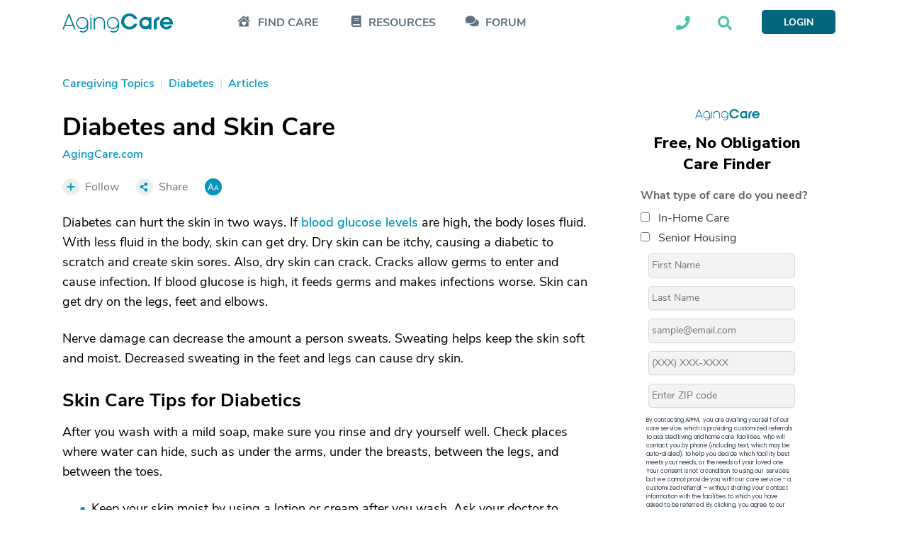

--- FILE ---
content_type: text/html; charset=utf-8
request_url: https://www.google.com/recaptcha/api2/aframe
body_size: 184
content:
<!DOCTYPE HTML><html><head><meta http-equiv="content-type" content="text/html; charset=UTF-8"></head><body><script nonce="kPdOAl8bjxvTAW-5HM28gQ">/** Anti-fraud and anti-abuse applications only. See google.com/recaptcha */ try{var clients={'sodar':'https://pagead2.googlesyndication.com/pagead/sodar?'};window.addEventListener("message",function(a){try{if(a.source===window.parent){var b=JSON.parse(a.data);var c=clients[b['id']];if(c){var d=document.createElement('img');d.src=c+b['params']+'&rc='+(localStorage.getItem("rc::a")?sessionStorage.getItem("rc::b"):"");window.document.body.appendChild(d);sessionStorage.setItem("rc::e",parseInt(sessionStorage.getItem("rc::e")||0)+1);localStorage.setItem("rc::h",'1768426646472');}}}catch(b){}});window.parent.postMessage("_grecaptcha_ready", "*");}catch(b){}</script></body></html>

--- FILE ---
content_type: text/javascript; charset=utf-8
request_url: https://cdn.optimizely.com/js/17908420821.js
body_size: 137284
content:
/*! For license information please see client.min.js.LICENSE.txt */
(function(){var __webpack_modules__={7828:function(t,n,e){var i;!function(r,o){"use strict";var a="function",u="undefined",c="object",s="string",f="model",l="name",d="type",v="vendor",h="version",p="architecture",g="console",m="mobile",_="tablet",w="smarttv",y="wearable",b="embedded",E="Amazon",I="Apple",A="ASUS",T="BlackBerry",S="Browser",k="Chrome",R="Firefox",C="Google",N="Huawei",D="LG",O="Microsoft",x="Motorola",M="Opera",P="Samsung",L="Sharp",U="Sony",V="Xiaomi",F="Zebra",B="Facebook",z=function(t){for(var n={},e=0;e<t.length;e++)n[t[e].toUpperCase()]=t[e];return n},j=function(t,n){return typeof t===s&&-1!==G(n).indexOf(G(t))},G=function(t){return t.toLowerCase()},q=function(t,n){if(typeof t===s)return t=t.replace(/^\s\s*/,""),typeof n===u?t:t.substring(0,350)},H=function(t,n){for(var e,i,r,u,s,f,l=0;l<n.length&&!s;){var d=n[l],v=n[l+1];for(e=i=0;e<d.length&&!s&&d[e];)if(s=d[e++].exec(t))for(r=0;r<v.length;r++)f=s[++i],typeof(u=v[r])===c&&u.length>0?2===u.length?typeof u[1]==a?this[u[0]]=u[1].call(this,f):this[u[0]]=u[1]:3===u.length?typeof u[1]!==a||u[1].exec&&u[1].test?this[u[0]]=f?f.replace(u[1],u[2]):o:this[u[0]]=f?u[1].call(this,f,u[2]):o:4===u.length&&(this[u[0]]=f?u[3].call(this,f.replace(u[1],u[2])):o):this[u]=f||o;l+=2}},Y=function(t,n){for(var e in n)if(typeof n[e]===c&&n[e].length>0){for(var i=0;i<n[e].length;i++)if(j(n[e][i],t))return"?"===e?o:e}else if(j(n[e],t))return"?"===e?o:e;return t},K={ME:"4.90","NT 3.11":"NT3.51","NT 4.0":"NT4.0",2e3:"NT 5.0",XP:["NT 5.1","NT 5.2"],Vista:"NT 6.0",7:"NT 6.1",8:"NT 6.2",8.1:"NT 6.3",10:["NT 6.4","NT 10.0"],RT:"ARM"},$={browser:[[/\b(?:crmo|crios)\/([\w\.]+)/i],[h,[l,"Chrome"]],[/edg(?:e|ios|a)?\/([\w\.]+)/i],[h,[l,"Edge"]],[/(opera mini)\/([-\w\.]+)/i,/(opera [mobiletab]{3,6})\b.+version\/([-\w\.]+)/i,/(opera)(?:.+version\/|[\/ ]+)([\w\.]+)/i],[l,h],[/opios[\/ ]+([\w\.]+)/i],[h,[l,M+" Mini"]],[/\bopr\/([\w\.]+)/i],[h,[l,M]],[/(kindle)\/([\w\.]+)/i,/(lunascape|maxthon|netfront|jasmine|blazer)[\/ ]?([\w\.]*)/i,/(avant |iemobile|slim)(?:browser)?[\/ ]?([\w\.]*)/i,/(ba?idubrowser)[\/ ]?([\w\.]+)/i,/(?:ms|\()(ie) ([\w\.]+)/i,/(flock|rockmelt|midori|epiphany|silk|skyfire|ovibrowser|bolt|iron|vivaldi|iridium|phantomjs|bowser|quark|qupzilla|falkon|rekonq|puffin|brave|whale(?!.+naver)|qqbrowserlite|qq|duckduckgo)\/([-\w\.]+)/i,/(weibo)__([\d\.]+)/i],[l,h],[/(?:\buc? ?browser|(?:juc.+)ucweb)[\/ ]?([\w\.]+)/i],[h,[l,"UC"+S]],[/microm.+\bqbcore\/([\w\.]+)/i,/\bqbcore\/([\w\.]+).+microm/i],[h,[l,"WeChat(Win) Desktop"]],[/micromessenger\/([\w\.]+)/i],[h,[l,"WeChat"]],[/konqueror\/([\w\.]+)/i],[h,[l,"Konqueror"]],[/trident.+rv[: ]([\w\.]{1,9})\b.+like gecko/i],[h,[l,"IE"]],[/yabrowser\/([\w\.]+)/i],[h,[l,"Yandex"]],[/(avast|avg)\/([\w\.]+)/i],[[l,/(.+)/,"$1 Secure "+S],h],[/\bfocus\/([\w\.]+)/i],[h,[l,R+" Focus"]],[/\bopt\/([\w\.]+)/i],[h,[l,M+" Touch"]],[/coc_coc\w+\/([\w\.]+)/i],[h,[l,"Coc Coc"]],[/dolfin\/([\w\.]+)/i],[h,[l,"Dolphin"]],[/coast\/([\w\.]+)/i],[h,[l,M+" Coast"]],[/miuibrowser\/([\w\.]+)/i],[h,[l,"MIUI "+S]],[/fxios\/([-\w\.]+)/i],[h,[l,R]],[/\bqihu|(qi?ho?o?|360)browser/i],[[l,"360 "+S]],[/(oculus|samsung|sailfish|huawei)browser\/([\w\.]+)/i],[[l,/(.+)/,"$1 "+S],h],[/(comodo_dragon)\/([\w\.]+)/i],[[l,/_/g," "],h],[/(electron)\/([\w\.]+) safari/i,/(tesla)(?: qtcarbrowser|\/(20\d\d\.[-\w\.]+))/i,/m?(qqbrowser|baiduboxapp|2345Explorer)[\/ ]?([\w\.]+)/i],[l,h],[/(metasr)[\/ ]?([\w\.]+)/i,/(lbbrowser)/i,/\[(linkedin)app\]/i],[l],[/((?:fban\/fbios|fb_iab\/fb4a)(?!.+fbav)|;fbav\/([\w\.]+);)/i],[[l,B],h],[/(kakao(?:talk|story))[\/ ]([\w\.]+)/i,/(naver)\(.*?(\d+\.[\w\.]+).*\)/i,/safari (line)\/([\w\.]+)/i,/\b(line)\/([\w\.]+)\/iab/i,/(chromium|instagram)[\/ ]([-\w\.]+)/i],[l,h],[/\bgsa\/([\w\.]+) .*safari\//i],[h,[l,"GSA"]],[/headlesschrome(?:\/([\w\.]+)| )/i],[h,[l,k+" Headless"]],[/ wv\).+(chrome)\/([\w\.]+)/i],[[l,k+" WebView"],h],[/droid.+ version\/([\w\.]+)\b.+(?:mobile safari|safari)/i],[h,[l,"Android "+S]],[/(chrome|omniweb|arora|[tizenoka]{5} ?browser)\/v?([\w\.]+)/i],[l,h],[/version\/([\w\.\,]+) .*mobile\/\w+ (safari)/i],[h,[l,"Mobile Safari"]],[/version\/([\w(\.|\,)]+) .*(mobile ?safari|safari)/i],[h,l],[/webkit.+?(mobile ?safari|safari)(\/[\w\.]+)/i],[l,[h,Y,{"1.0":"/8",1.2:"/1",1.3:"/3","2.0":"/412","2.0.2":"/416","2.0.3":"/417","2.0.4":"/419","?":"/"}]],[/(webkit|khtml)\/([\w\.]+)/i],[l,h],[/(navigator|netscape\d?)\/([-\w\.]+)/i],[[l,"Netscape"],h],[/mobile vr; rv:([\w\.]+)\).+firefox/i],[h,[l,R+" Reality"]],[/ekiohf.+(flow)\/([\w\.]+)/i,/(swiftfox)/i,/(icedragon|iceweasel|camino|chimera|fennec|maemo browser|minimo|conkeror|klar)[\/ ]?([\w\.\+]+)/i,/(seamonkey|k-meleon|icecat|iceape|firebird|phoenix|palemoon|basilisk|waterfox)\/([-\w\.]+)$/i,/(firefox)\/([\w\.]+)/i,/(mozilla)\/([\w\.]+) .+rv\:.+gecko\/\d+/i,/(polaris|lynx|dillo|icab|doris|amaya|w3m|netsurf|sleipnir|obigo|mosaic|(?:go|ice|up)[\. ]?browser)[-\/ ]?v?([\w\.]+)/i,/(links) \(([\w\.]+)/i,/panasonic;(viera)/i],[l,h],[/(cobalt)\/([\w\.]+)/i],[l,[h,/master.|lts./,""]]],cpu:[[/(?:(amd|x(?:(?:86|64)[-_])?|wow|win)64)[;\)]/i],[[p,"amd64"]],[/(ia32(?=;))/i],[[p,G]],[/((?:i[346]|x)86)[;\)]/i],[[p,"ia32"]],[/\b(aarch64|arm(v?8e?l?|_?64))\b/i],[[p,"arm64"]],[/\b(arm(?:v[67])?ht?n?[fl]p?)\b/i],[[p,"armhf"]],[/windows (ce|mobile); ppc;/i],[[p,"arm"]],[/((?:ppc|powerpc)(?:64)?)(?: mac|;|\))/i],[[p,/ower/,"",G]],[/(sun4\w)[;\)]/i],[[p,"sparc"]],[/((?:avr32|ia64(?=;))|68k(?=\))|\barm(?=v(?:[1-7]|[5-7]1)l?|;|eabi)|(?=atmel )avr|(?:irix|mips|sparc)(?:64)?\b|pa-risc)/i],[[p,G]]],device:[[/\b(sch-i[89]0\d|shw-m380s|sm-[ptx]\w{2,4}|gt-[pn]\d{2,4}|sgh-t8[56]9|nexus 10)/i],[f,[v,P],[d,_]],[/\b((?:s[cgp]h|gt|sm)-\w+|sc[g-]?[\d]+a?|galaxy nexus)/i,/samsung[- ]([-\w]+)/i,/sec-(sgh\w+)/i],[f,[v,P],[d,m]],[/\((ip(?:hone|od)[\w ]*);/i],[f,[v,I],[d,m]],[/\((ipad);[-\w\),; ]+apple/i,/applecoremedia\/[\w\.]+ \((ipad)/i,/\b(ipad)\d\d?,\d\d?[;\]].+ios/i],[f,[v,I],[d,_]],[/(macintosh);/i],[f,[v,I]],[/\b(sh-?[altvz]?\d\d[a-ekm]?)/i],[f,[v,L],[d,m]],[/\b((?:ag[rs][23]?|bah2?|sht?|btv)-a?[lw]\d{2})\b(?!.+d\/s)/i],[f,[v,N],[d,_]],[/(?:huawei|honor)([-\w ]+)[;\)]/i,/\b(nexus 6p|\w{2,4}e?-[atu]?[ln][\dx][012359c][adn]?)\b(?!.+d\/s)/i],[f,[v,N],[d,m]],[/\b(poco[\w ]+)(?: bui|\))/i,/\b; (\w+) build\/hm\1/i,/\b(hm[-_ ]?note?[_ ]?(?:\d\w)?) bui/i,/\b(redmi[\-_ ]?(?:note|k)?[\w_ ]+)(?: bui|\))/i,/\b(mi[-_ ]?(?:a\d|one|one[_ ]plus|note lte|max|cc)?[_ ]?(?:\d?\w?)[_ ]?(?:plus|se|lite)?)(?: bui|\))/i],[[f,/_/g," "],[v,V],[d,m]],[/\b(mi[-_ ]?(?:pad)(?:[\w_ ]+))(?: bui|\))/i],[[f,/_/g," "],[v,V],[d,_]],[/; (\w+) bui.+ oppo/i,/\b(cph[12]\d{3}|p(?:af|c[al]|d\w|e[ar])[mt]\d0|x9007|a101op)\b/i],[f,[v,"OPPO"],[d,m]],[/vivo (\w+)(?: bui|\))/i,/\b(v[12]\d{3}\w?[at])(?: bui|;)/i],[f,[v,"Vivo"],[d,m]],[/\b(rmx[12]\d{3})(?: bui|;|\))/i],[f,[v,"Realme"],[d,m]],[/\b(milestone|droid(?:[2-4x]| (?:bionic|x2|pro|razr))?:?( 4g)?)\b[\w ]+build\//i,/\bmot(?:orola)?[- ](\w*)/i,/((?:moto[\w\(\) ]+|xt\d{3,4}|nexus 6)(?= bui|\)))/i],[f,[v,x],[d,m]],[/\b(mz60\d|xoom[2 ]{0,2}) build\//i],[f,[v,x],[d,_]],[/((?=lg)?[vl]k\-?\d{3}) bui| 3\.[-\w; ]{10}lg?-([06cv9]{3,4})/i],[f,[v,D],[d,_]],[/(lm(?:-?f100[nv]?|-[\w\.]+)(?= bui|\))|nexus [45])/i,/\blg[-e;\/ ]+((?!browser|netcast|android tv)\w+)/i,/\blg-?([\d\w]+) bui/i],[f,[v,D],[d,m]],[/(ideatab[-\w ]+)/i,/lenovo ?(s[56]000[-\w]+|tab(?:[\w ]+)|yt[-\d\w]{6}|tb[-\d\w]{6})/i],[f,[v,"Lenovo"],[d,_]],[/(?:maemo|nokia).*(n900|lumia \d+)/i,/nokia[-_ ]?([-\w\.]*)/i],[[f,/_/g," "],[v,"Nokia"],[d,m]],[/(pixel c)\b/i],[f,[v,C],[d,_]],[/droid.+; (pixel[\daxl ]{0,6})(?: bui|\))/i],[f,[v,C],[d,m]],[/droid.+ (a?\d[0-2]{2}so|[c-g]\d{4}|so[-gl]\w+|xq-a\w[4-7][12])(?= bui|\).+chrome\/(?![1-6]{0,1}\d\.))/i],[f,[v,U],[d,m]],[/sony tablet [ps]/i,/\b(?:sony)?sgp\w+(?: bui|\))/i],[[f,"Xperia Tablet"],[v,U],[d,_]],[/ (kb2005|in20[12]5|be20[12][59])\b/i,/(?:one)?(?:plus)? (a\d0\d\d)(?: b|\))/i],[f,[v,"OnePlus"],[d,m]],[/(alexa)webm/i,/(kf[a-z]{2}wi)( bui|\))/i,/(kf[a-z]+)( bui|\)).+silk\//i],[f,[v,E],[d,_]],[/((?:sd|kf)[0349hijorstuw]+)( bui|\)).+silk\//i],[[f,/(.+)/g,"Fire Phone $1"],[v,E],[d,m]],[/(playbook);[-\w\),; ]+(rim)/i],[f,v,[d,_]],[/\b((?:bb[a-f]|st[hv])100-\d)/i,/\(bb10; (\w+)/i],[f,[v,T],[d,m]],[/(?:\b|asus_)(transfo[prime ]{4,10} \w+|eeepc|slider \w+|nexus 7|padfone|p00[cj])/i],[f,[v,A],[d,_]],[/ (z[bes]6[027][012][km][ls]|zenfone \d\w?)\b/i],[f,[v,A],[d,m]],[/(nexus 9)/i],[f,[v,"HTC"],[d,_]],[/(htc)[-;_ ]{1,2}([\w ]+(?=\)| bui)|\w+)/i,/(zte)[- ]([\w ]+?)(?: bui|\/|\))/i,/(alcatel|geeksphone|nexian|panasonic(?!(?:;|\.))|sony(?!-bra))[-_ ]?([-\w]*)/i],[v,[f,/_/g," "],[d,m]],[/droid.+; ([ab][1-7]-?[0178a]\d\d?)/i],[f,[v,"Acer"],[d,_]],[/droid.+; (m[1-5] note) bui/i,/\bmz-([-\w]{2,})/i],[f,[v,"Meizu"],[d,m]],[/(blackberry|benq|palm(?=\-)|sonyericsson|acer|asus|dell|meizu|motorola|polytron)[-_ ]?([-\w]*)/i,/(hp) ([\w ]+\w)/i,/(asus)-?(\w+)/i,/(microsoft); (lumia[\w ]+)/i,/(lenovo)[-_ ]?([-\w]+)/i,/(jolla)/i,/(oppo) ?([\w ]+) bui/i],[v,f,[d,m]],[/(kobo)\s(ereader|touch)/i,/(archos) (gamepad2?)/i,/(hp).+(touchpad(?!.+tablet)|tablet)/i,/(kindle)\/([\w\.]+)/i,/(nook)[\w ]+build\/(\w+)/i,/(dell) (strea[kpr\d ]*[\dko])/i,/(le[- ]+pan)[- ]+(\w{1,9}) bui/i,/(trinity)[- ]*(t\d{3}) bui/i,/(gigaset)[- ]+(q\w{1,9}) bui/i,/(vodafone) ([\w ]+)(?:\)| bui)/i],[v,f,[d,_]],[/(surface duo)/i],[f,[v,O],[d,_]],[/droid [\d\.]+; (fp\du?)(?: b|\))/i],[f,[v,"Fairphone"],[d,m]],[/(u304aa)/i],[f,[v,"AT&T"],[d,m]],[/\bsie-(\w*)/i],[f,[v,"Siemens"],[d,m]],[/\b(rct\w+) b/i],[f,[v,"RCA"],[d,_]],[/\b(venue[\d ]{2,7}) b/i],[f,[v,"Dell"],[d,_]],[/\b(q(?:mv|ta)\w+) b/i],[f,[v,"Verizon"],[d,_]],[/\b(?:barnes[& ]+noble |bn[rt])([\w\+ ]*) b/i],[f,[v,"Barnes & Noble"],[d,_]],[/\b(tm\d{3}\w+) b/i],[f,[v,"NuVision"],[d,_]],[/\b(k88) b/i],[f,[v,"ZTE"],[d,_]],[/\b(nx\d{3}j) b/i],[f,[v,"ZTE"],[d,m]],[/\b(gen\d{3}) b.+49h/i],[f,[v,"Swiss"],[d,m]],[/\b(zur\d{3}) b/i],[f,[v,"Swiss"],[d,_]],[/\b((zeki)?tb.*\b) b/i],[f,[v,"Zeki"],[d,_]],[/\b([yr]\d{2}) b/i,/\b(dragon[- ]+touch |dt)(\w{5}) b/i],[[v,"Dragon Touch"],f,[d,_]],[/\b(ns-?\w{0,9}) b/i],[f,[v,"Insignia"],[d,_]],[/\b((nxa|next)-?\w{0,9}) b/i],[f,[v,"NextBook"],[d,_]],[/\b(xtreme\_)?(v(1[045]|2[015]|[3469]0|7[05])) b/i],[[v,"Voice"],f,[d,m]],[/\b(lvtel\-)?(v1[12]) b/i],[[v,"LvTel"],f,[d,m]],[/\b(ph-1) /i],[f,[v,"Essential"],[d,m]],[/\b(v(100md|700na|7011|917g).*\b) b/i],[f,[v,"Envizen"],[d,_]],[/\b(trio[-\w\. ]+) b/i],[f,[v,"MachSpeed"],[d,_]],[/\btu_(1491) b/i],[f,[v,"Rotor"],[d,_]],[/(shield[\w ]+) b/i],[f,[v,"Nvidia"],[d,_]],[/(sprint) (\w+)/i],[v,f,[d,m]],[/(kin\.[onetw]{3})/i],[[f,/\./g," "],[v,O],[d,m]],[/droid.+; (cc6666?|et5[16]|mc[239][23]x?|vc8[03]x?)\)/i],[f,[v,F],[d,_]],[/droid.+; (ec30|ps20|tc[2-8]\d[kx])\)/i],[f,[v,F],[d,m]],[/smart-tv.+(samsung)/i],[v,[d,w]],[/hbbtv.+maple;(\d+)/i],[[f,/^/,"SmartTV"],[v,P],[d,w]],[/(nux; netcast.+smarttv|lg (netcast\.tv-201\d|android tv))/i],[[v,D],[d,w]],[/(apple) ?tv/i],[v,[f,I+" TV"],[d,w]],[/crkey/i],[[f,k+"cast"],[v,C],[d,w]],[/droid.+aft(\w)( bui|\))/i],[f,[v,E],[d,w]],[/\(dtv[\);].+(aquos)/i,/(aquos-tv[\w ]+)\)/i],[f,[v,L],[d,w]],[/(bravia[\w ]+)( bui|\))/i],[f,[v,U],[d,w]],[/(mitv-\w{5}) bui/i],[f,[v,V],[d,w]],[/Hbbtv.*(technisat) (.*);/i],[v,f,[d,w]],[/\b(roku)[\dx]*[\)\/]((?:dvp-)?[\d\.]*)/i,/hbbtv\/\d+\.\d+\.\d+ +\([\w\+ ]*; *([\w\d][^;]*);([^;]*)/i],[[v,q],[f,q],[d,w]],[/\b(android tv|smart[- ]?tv|opera tv|tv; rv:)\b/i],[[d,w]],[/(ouya)/i,/(nintendo) ([wids3utch]+)/i],[v,f,[d,g]],[/droid.+; (shield) bui/i],[f,[v,"Nvidia"],[d,g]],[/(playstation [345portablevi]+)/i],[f,[v,U],[d,g]],[/\b(xbox(?: one)?(?!; xbox))[\); ]/i],[f,[v,O],[d,g]],[/((pebble))app/i],[v,f,[d,y]],[/droid.+; (glass) \d/i],[f,[v,C],[d,y]],[/droid.+; (wt63?0{2,3})\)/i],[f,[v,F],[d,y]],[/(quest( 2| pro)?)/i],[f,[v,B],[d,y]],[/(tesla)(?: qtcarbrowser|\/[-\w\.]+)/i],[v,[d,b]],[/droid .+?; ([^;]+?)(?: bui|\) applew).+? mobile safari/i],[f,[d,m]],[/droid .+?; ([^;]+?)(?: bui|\) applew).+?(?! mobile) safari/i],[f,[d,_]],[/\b((tablet|tab)[;\/]|focus\/\d(?!.+mobile))/i],[[d,_]],[/(phone|mobile(?:[;\/]| [ \w\/\.]*safari)|pda(?=.+windows ce))/i],[[d,m]],[/(android[-\w\. ]{0,9});.+buil/i],[f,[v,"Generic"]]],engine:[[/windows.+ edge\/([\w\.]+)/i],[h,[l,"EdgeHTML"]],[/webkit\/537\.36.+chrome\/(?!27)([\w\.]+)/i],[h,[l,"Blink"]],[/(presto)\/([\w\.]+)/i,/(webkit|trident|netfront|netsurf|amaya|lynx|w3m|goanna)\/([\w\.]+)/i,/ekioh(flow)\/([\w\.]+)/i,/(khtml|tasman|links)[\/ ]\(?([\w\.]+)/i,/(icab)[\/ ]([23]\.[\d\.]+)/i],[l,h],[/rv\:([\w\.]{1,9})\b.+(gecko)/i],[h,l]],os:[[/microsoft (windows) (vista|xp)/i],[l,h],[/(windows) nt 6\.2; (arm)/i,/(windows (?:phone(?: os)?|mobile))[\/ ]?([\d\.\w ]*)/i,/(windows)[\/ ]?([ntce\d\. ]+\w)(?!.+xbox)/i],[l,[h,Y,K]],[/(win(?=3|9|n)|win 9x )([nt\d\.]+)/i],[[l,"Windows"],[h,Y,K]],[/ip[honead]{2,4}\b(?:.*os ([\w]+) like mac|; opera)/i,/cfnetwork\/.+darwin/i],[[h,/_/g,"."],[l,"iOS"]],[/(mac os x) ?([\w\. ]*)/i,/(macintosh|mac_powerpc\b)(?!.+haiku)/i],[[l,"Mac OS"],[h,/_/g,"."]],[/droid ([\w\.]+)\b.+(android[- ]x86|harmonyos)/i],[h,l],[/(android|webos|qnx|bada|rim tablet os|maemo|meego|sailfish)[-\/ ]?([\w\.]*)/i,/(blackberry)\w*\/([\w\.]*)/i,/(tizen|kaios)[\/ ]([\w\.]+)/i,/\((series40);/i],[l,h],[/\(bb(10);/i],[h,[l,T]],[/(?:symbian ?os|symbos|s60(?=;)|series60)[-\/ ]?([\w\.]*)/i],[h,[l,"Symbian"]],[/mozilla\/[\d\.]+ \((?:mobile|tablet|tv|mobile; [\w ]+); rv:.+ gecko\/([\w\.]+)/i],[h,[l,R+" OS"]],[/web0s;.+rt(tv)/i,/\b(?:hp)?wos(?:browser)?\/([\w\.]+)/i],[h,[l,"webOS"]],[/crkey\/([\d\.]+)/i],[h,[l,k+"cast"]],[/(cros) [\w]+(?:\)| ([\w\.]+)\b)/i],[[l,"Chromium OS"],h],[/panasonic;(viera)/i,/(netrange)mmh/i,/(nettv)\/(\d+\.[\w\.]+)/i,/(nintendo|playstation) ([wids345portablevuch]+)/i,/(xbox); +xbox ([^\);]+)/i,/\b(joli|palm)\b ?(?:os)?\/?([\w\.]*)/i,/(mint)[\/\(\) ]?(\w*)/i,/(mageia|vectorlinux)[; ]/i,/([kxln]?ubuntu|debian|suse|opensuse|gentoo|arch(?= linux)|slackware|fedora|mandriva|centos|pclinuxos|red ?hat|zenwalk|linpus|raspbian|plan 9|minix|risc os|contiki|deepin|manjaro|elementary os|sabayon|linspire)(?: gnu\/linux)?(?: enterprise)?(?:[- ]linux)?(?:-gnu)?[-\/ ]?(?!chrom|package)([-\w\.]*)/i,/(hurd|linux) ?([\w\.]*)/i,/(gnu) ?([\w\.]*)/i,/\b([-frentopcghs]{0,5}bsd|dragonfly)[\/ ]?(?!amd|[ix346]{1,2}86)([\w\.]*)/i,/(haiku) (\w+)/i],[l,h],[/(sunos) ?([\w\.\d]*)/i],[[l,"Solaris"],h],[/((?:open)?solaris)[-\/ ]?([\w\.]*)/i,/(aix) ((\d)(?=\.|\)| )[\w\.])*/i,/\b(beos|os\/2|amigaos|morphos|openvms|fuchsia|hp-ux)/i,/(unix) ?([\w\.]*)/i],[l,h]]},W=function(t,n){if(typeof t===c&&(n=t,t=o),!(this instanceof W))return new W(t,n).getResult();var e=t||(typeof r!==u&&r.navigator&&r.navigator.userAgent?r.navigator.userAgent:""),i=typeof r!==u&&r.navigator&&r.navigator.userAgentData?r.navigator.userAgentData:o,a=n?function(t,n){var e={};for(var i in t)n[i]&&n[i].length%2==0?e[i]=n[i].concat(t[i]):e[i]=t[i];return e}($,n):$;return this.getBrowser=function(){var t,n={};return n[l]=o,n[h]=o,H.call(n,e,a.browser),n.major=typeof(t=n.version)===s?t.replace(/[^\d\.]/g,"").split(".")[0]:o,n},this.getCPU=function(){var t={};return t[p]=o,H.call(t,e,a.cpu),t},this.getDevice=function(){var t={};return t[v]=o,t[f]=o,t[d]=o,H.call(t,e,a.device),!t[d]&&i&&i.mobile&&(t[d]=m),t},this.getEngine=function(){var t={};return t[l]=o,t[h]=o,H.call(t,e,a.engine),t},this.getOS=function(){var t={};return t[l]=o,t[h]=o,H.call(t,e,a.os),!t[l]&&i&&"Unknown"!=i.platform&&(t[l]=i.platform.replace(/chrome/i,"Chromium").replace(/mac/i,"Mac ")),t},this.getResult=function(){return{ua:this.getUA(),browser:this.getBrowser(),engine:this.getEngine(),os:this.getOS(),device:this.getDevice(),cpu:this.getCPU()}},this.getUA=function(){return e},this.setUA=function(t){return e=typeof t===s&&t.length>350?q(t,350):t,this},this.setUA(e),this};W.VERSION="0.7.33",W.BROWSER=z([l,h,"major"]),W.CPU=z([p]),W.DEVICE=z([f,v,d,g,m,w,_,y,b]),W.ENGINE=W.OS=z([l,h]),typeof n!==u?(t.exports&&(n=t.exports=W),n.UAParser=W):e.amdO?(i=function(){return W}.call(n,e,n,t))===o||(t.exports=i):typeof r!==u&&(r.UAParser=W)}("object"==typeof window?window:this)},1504:function(t,n,e){var i=e(6632)(),r=e(2388);t.exports=function(t,n){function e(n){if(!(this instanceof e))return new e(n);try{throw new Error(n)}catch(o){o.name=t,this.stack=o.stack}i&&this.stack&&(this.stack=r(this.stack,t,n)),this.message=n||"",this.name=t}return e.prototype=new(n||Error),e.prototype.constructor=e,e.prototype.inspect=function(){return this.message?"["+t+": "+this.message+"]":"["+t+"]"},e.prototype.name=t,e}},2388:function(t){"use strict";t.exports=function(t,n,e){var i=n;return e&&(i+=": "+e),t=i+t.slice(t.indexOf("\n"))}},6632:function(t){"use strict";t.exports=function(){var t=new Error("yep");return!!t.stack&&"Error: yep\n"===t.stack.substr(0,11)}},7785:function(t,n,e){t.exports=function(){"use strict";function t(t){return"function"==typeof t||"object"==typeof t&&null!==t}function n(t){return"function"==typeof t}undefined;var i=Array.isArray?Array.isArray:function(t){return"[object Array]"===Object.prototype.toString.call(t)},r=0,o=undefined,a=undefined,u=function(t,n){y[r]=t,y[r+1]=n,2===(r+=2)&&(a?a(b):I())};function c(t){a=t}function s(t){u=t}var f="undefined"!=typeof window?window:undefined,l=f||{},d=l.MutationObserver||l.WebKitMutationObserver,v="undefined"==typeof self&&"undefined"!=typeof process&&"[object process]"==={}.toString.call(process),h="undefined"!=typeof Uint8ClampedArray&&"undefined"!=typeof importScripts&&"undefined"!=typeof MessageChannel;function p(){return function(){return process.nextTick(b)}}function g(){return void 0!==o?function(){o(b)}:w()}function m(){var t=0,n=new d(b),e=document.createTextNode("");return n.observe(e,{characterData:!0}),function(){e.data=t=++t%2}}function _(){var t=new MessageChannel;return t.port1.onmessage=b,function(){return t.port2.postMessage(0)}}function w(){var t=setTimeout;return function(){return t(b,1)}}var y=new Array(1e3);function b(){for(var t=0;t<r;t+=2)(0,y[t])(y[t+1]),y[t]=undefined,y[t+1]=undefined;r=0}function E(){try{undefined;var t=e(8260);return o=t.runOnLoop||t.runOnContext,g()}catch(n){return w()}}var I=undefined;function A(t,n){var e=arguments,i=this,r=new this.constructor(k);r[S]===undefined&&Q(r);var o,a=i._state;return a?(o=e[a-1],u((function(){return $(a,r,o,i._result)}))):G(i,r,t,n),r}function T(t){var n=this;if(t&&"object"==typeof t&&t.constructor===n)return t;var e=new n(k);return F(e,t),e}I=v?p():d?m():h?_():f===undefined?E():w();var S=Math.random().toString(36).substring(16);function k(){}var R=void 0,C=1,N=2,D=new H;function O(){return new TypeError("You cannot resolve a promise with itself")}function x(){return new TypeError("A promises callback cannot return that same promise.")}function M(t){try{return t.then}catch(n){return D.error=n,D}}function P(t,n,e,i){try{t.call(n,e,i)}catch(r){return r}}function L(t,n,e){u((function(t){var i=!1,r=P(e,n,(function(e){i||(i=!0,n!==e?F(t,e):z(t,e))}),(function(n){i||(i=!0,j(t,n))}),"Settle: "+(t._label||" unknown promise"));!i&&r&&(i=!0,j(t,r))}),t)}function U(t,n){n._state===C?z(t,n._result):n._state===N?j(t,n._result):G(n,undefined,(function(n){return F(t,n)}),(function(n){return j(t,n)}))}function V(t,e,i){e.constructor===t.constructor&&i===A&&e.constructor.resolve===T?U(t,e):i===D?(j(t,D.error),D.error=null):i===undefined?z(t,e):n(i)?L(t,e,i):z(t,e)}function F(n,e){n===e?j(n,O()):t(e)?V(n,e,M(e)):z(n,e)}function B(t){t._onerror&&t._onerror(t._result),q(t)}function z(t,n){t._state===R&&(t._result=n,t._state=C,0!==t._subscribers.length&&u(q,t))}function j(t,n){t._state===R&&(t._state=N,t._result=n,u(B,t))}function G(t,n,e,i){var r=t._subscribers,o=r.length;t._onerror=null,r[o]=n,r[o+C]=e,r[o+N]=i,0===o&&t._state&&u(q,t)}function q(t){var n=t._subscribers,e=t._state;if(0!==n.length){for(var i=undefined,r=undefined,o=t._result,a=0;a<n.length;a+=3)i=n[a],r=n[a+e],i?$(e,i,r,o):r(o);t._subscribers.length=0}}function H(){this.error=null}var Y=new H;function K(t,n){try{return t(n)}catch(e){return Y.error=e,Y}}function $(t,e,i,r){var o=n(i),a=undefined,u=undefined,c=undefined,s=undefined;if(o){if((a=K(i,r))===Y?(s=!0,u=a.error,a.error=null):c=!0,e===a)return void j(e,x())}else a=r,c=!0;e._state!==R||(o&&c?F(e,a):s?j(e,u):t===C?z(e,a):t===N&&j(e,a))}function W(t,n){try{n((function(n){F(t,n)}),(function(n){j(t,n)}))}catch(e){j(t,e)}}var X=0;function J(){return X++}function Q(t){t[S]=X++,t._state=undefined,t._result=undefined,t._subscribers=[]}function Z(t,n){this._instanceConstructor=t,this.promise=new t(k),this.promise[S]||Q(this.promise),i(n)?(this._input=n,this.length=n.length,this._remaining=n.length,this._result=new Array(this.length),0===this.length?z(this.promise,this._result):(this.length=this.length||0,this._enumerate(),0===this._remaining&&z(this.promise,this._result))):j(this.promise,tt())}function tt(){return new Error("Array Methods must be provided an Array")}function nt(t){return new Z(this,t).promise}function et(t){var n=this;return i(t)?new n((function(e,i){for(var r=t.length,o=0;o<r;o++)n.resolve(t[o]).then(e,i)})):new n((function(t,n){return n(new TypeError("You must pass an array to race."))}))}function it(t){var n=new this(k);return j(n,t),n}function rt(){throw new TypeError("You must pass a resolver function as the first argument to the promise constructor")}function ot(){throw new TypeError("Failed to construct 'Promise': Please use the 'new' operator, this object constructor cannot be called as a function.")}function at(t){this[S]=J(),this._result=this._state=undefined,this._subscribers=[],k!==t&&("function"!=typeof t&&rt(),this instanceof at?W(this,t):ot())}function ut(){var t=undefined;if("undefined"!=typeof e.g)t=e.g;else if("undefined"!=typeof self)t=self;else try{t=Function("return this")()}catch(r){throw new Error("polyfill failed because global object is unavailable in this environment")}var n=t.Promise;if(n){var i=null;try{i=Object.prototype.toString.call(n.resolve())}catch(r){}if("[object Promise]"===i&&!n.cast)return}t.Promise=at}return Z.prototype._enumerate=function(){for(var t=this.length,n=this._input,e=0;this._state===R&&e<t;e++)this._eachEntry(n[e],e)},Z.prototype._eachEntry=function(t,n){var e=this._instanceConstructor,i=e.resolve;if(i===T){var r=M(t);if(r===A&&t._state!==R)this._settledAt(t._state,n,t._result);else if("function"!=typeof r)this._remaining--,this._result[n]=t;else if(e===at){var o=new e(k);V(o,t,r),this._willSettleAt(o,n)}else this._willSettleAt(new e((function(n){return n(t)})),n)}else this._willSettleAt(i(t),n)},Z.prototype._settledAt=function(t,n,e){var i=this.promise;i._state===R&&(this._remaining--,t===N?j(i,e):this._result[n]=e),0===this._remaining&&z(i,this._result)},Z.prototype._willSettleAt=function(t,n){var e=this;G(t,undefined,(function(t){return e._settledAt(C,n,t)}),(function(t){return e._settledAt(N,n,t)}))},at.all=nt,at.race=et,at.resolve=T,at.reject=it,at._setScheduler=c,at._setAsap=s,at._asap=u,at.prototype={constructor:at,then:A,"catch":function(t){return this.then(null,t)}},at.polyfill=ut,at.Promise=at,at}()},1032:function(t){"use strict";t.exports=function(t){var n,e={};if(!(t instanceof Object)||Array.isArray(t))throw new Error("keyMirror(...): Argument must be an object.");for(n in t)t.hasOwnProperty(n)&&(e[n]=n);return e}},3693:function(t){"use strict";t.exports=function(t,n,e,i){Object.defineProperty(t,n,{get:function(){var t=e.call(this);return Object.defineProperty(this,n,{value:t,enumerable:!!i,writable:!0}),t},set:function(t){return Object.defineProperty(this,n,{value:t,enumerable:!!i,writable:!0}),t},enumerable:!!i,configurable:!0})}},5342:function(t){"use strict";var n=Element.prototype,e=n.matches||n.matchesSelector||n.webkitMatchesSelector||n.mozMatchesSelector||n.msMatchesSelector||n.oMatchesSelector;t.exports=function(t,n){if(e)return e.call(t,n);for(var i=t.parentNode.querySelectorAll(n),r=0;r<i.length;r++)if(i[r]==t)return!0;return!1}},5490:function(t){!function(){function n(t,n){var e,i,r,o,a,u,c,s;for(e=3&t.length,i=t.length-e,r=n,a=3432918353,u=461845907,s=0;s<i;)c=255&t.charCodeAt(s)|(255&t.charCodeAt(++s))<<8|(255&t.charCodeAt(++s))<<16|(255&t.charCodeAt(++s))<<24,++s,r=27492+(65535&(o=5*(65535&(r=(r^=c=(65535&(c=(c=(65535&c)*a+(((c>>>16)*a&65535)<<16)&4294967295)<<15|c>>>17))*u+(((c>>>16)*u&65535)<<16)&4294967295)<<13|r>>>19))+((5*(r>>>16)&65535)<<16)&4294967295))+((58964+(o>>>16)&65535)<<16);switch(c=0,e){case 3:c^=(255&t.charCodeAt(s+2))<<16;case 2:c^=(255&t.charCodeAt(s+1))<<8;case 1:r^=c=(65535&(c=(c=(65535&(c^=255&t.charCodeAt(s)))*a+(((c>>>16)*a&65535)<<16)&4294967295)<<15|c>>>17))*u+(((c>>>16)*u&65535)<<16)&4294967295}return r^=t.length,r=2246822507*(65535&(r^=r>>>16))+((2246822507*(r>>>16)&65535)<<16)&4294967295,r=3266489909*(65535&(r^=r>>>13))+((3266489909*(r>>>16)&65535)<<16)&4294967295,(r^=r>>>16)>>>0}var e=n;e.v2=function(t,n){for(var e,i=t.length,r=n^i,o=0;i>=4;)e=1540483477*(65535&(e=255&t.charCodeAt(o)|(255&t.charCodeAt(++o))<<8|(255&t.charCodeAt(++o))<<16|(255&t.charCodeAt(++o))<<24))+((1540483477*(e>>>16)&65535)<<16),r=1540483477*(65535&r)+((1540483477*(r>>>16)&65535)<<16)^(e=1540483477*(65535&(e^=e>>>24))+((1540483477*(e>>>16)&65535)<<16)),i-=4,++o;switch(i){case 3:r^=(255&t.charCodeAt(o+2))<<16;case 2:r^=(255&t.charCodeAt(o+1))<<8;case 1:r=1540483477*(65535&(r^=255&t.charCodeAt(o)))+((1540483477*(r>>>16)&65535)<<16)}return r=1540483477*(65535&(r^=r>>>13))+((1540483477*(r>>>16)&65535)<<16),(r^=r>>>15)>>>0},e.v3=n,t.exports=e}()},5049:function(t,n,e){t=e.nmd(t),function(){var i,r="Expected a function",o="__lodash_hash_undefined__",a=1/0,u=9007199254740991,c="[object Arguments]",s="[object Array]",f="[object Boolean]",l="[object Date]",d="[object Error]",v="[object Function]",h="[object GeneratorFunction]",p="[object Map]",g="[object Number]",m="[object Object]",_="[object RegExp]",w="[object Set]",y="[object String]",b="[object Symbol]",E="[object WeakMap]",I="[object ArrayBuffer]",A="[object Float32Array]",T="[object Float64Array]",S="[object Int8Array]",k="[object Int16Array]",R="[object Int32Array]",C="[object Uint8Array]",N="[object Uint8ClampedArray]",D="[object Uint16Array]",O="[object Uint32Array]",x=/[&<>"'`]/g,M=RegExp(x.source),P=/\w*$/,L=/^\[object .+?Constructor\]$/,U=/^(?:0|[1-9]\d*)$/,V={};V[A]=V[T]=V[S]=V[k]=V[R]=V[C]=V[N]=V[D]=V[O]=!0,V[c]=V[s]=V[I]=V[f]=V[l]=V[d]=V[v]=V[p]=V[g]=V[m]=V[_]=V[w]=V[y]=V[E]=!1;var F={};F[c]=F[s]=F[I]=F[f]=F[l]=F[A]=F[T]=F[S]=F[k]=F[R]=F[p]=F[g]=F[m]=F[_]=F[w]=F[y]=F[b]=F[C]=F[N]=F[D]=F[O]=!0,F[d]=F[v]=F[E]=!1;var B={"&":"&amp;","<":"&lt;",">":"&gt;",'"':"&quot;","'":"&#39;","`":"&#96;"},z={"function":!0,object:!0},j=z[typeof n]&&n&&!n.nodeType?n:i,G=z.object&&t&&!t.nodeType?t:i,q=G&&G.exports===j?j:i,H=rt(j&&G&&"object"==typeof e.g&&e.g),Y=rt(z[typeof self]&&self),K=rt(z[typeof window]&&window),$=rt(z[typeof this]&&this),W=H||K!==($&&$.window)&&K||Y||$||Function("return this")();function X(t,n){return t.set(n[0],n[1]),t}function J(t,n){return t.add(n),t}function Q(t,n){return nt(In(t),Ae)}function Z(t,n){return!!t.length&&it(t,n,0)>-1}function tt(t,n,e){for(var i=-1,r=t.length;++i<r;)if(e(n,t[i]))return!0;return!1}function nt(t,n){for(var e=-1,i=n.length,r=t.length;++e<i;)t[r+e]=n[e];return t}function et(t,n,e){for(var r=-1,o=t.length;++r<o;){var a=t[r],u=n(a);if(null!=u&&(c===i?u==u:e(u,c)))var c=u,s=a}return s}function it(t,n,e){if(n!=n)return function(t,n,e){var i=t.length,r=n+(e?0:-1);for(;e?r--:++r<i;){var o=t[r];if(o!=o)return r}return-1}(t,e);for(var i=e-1,r=t.length;++i<r;)if(t[i]===n)return i;return-1}function rt(t){return t&&t.Object===Object?t:null}function ot(t){return B[t]}function at(t){var n=!1;if(null!=t&&"function"!=typeof t.toString)try{n=!!(t+"")}catch(e){}return n}function ut(t,n){return t="number"==typeof t||U.test(t)?+t:-1,n=null==n?u:n,t>-1&&t%1==0&&t<n}var ct=Array.prototype,st=Object.prototype,ft=Function.prototype.toString,lt=st.hasOwnProperty,dt=0,vt=ft.call(Object),ht=st.toString,pt=W._,gt=RegExp("^"+ft.call(lt).replace(/[\\^$.*+?()[\]{}|]/g,"\\$&").replace(/hasOwnProperty|(function).*?(?=\\\()| for .+?(?=\\\])/g,"$1.*?")+"$"),mt=W.Reflect,_t=W.Symbol,wt=W.Uint8Array,yt=mt?mt.enumerate:i,bt=Object.getPrototypeOf,Et=Object.getOwnPropertySymbols,It=Object.create,At=st.propertyIsEnumerable,Tt=ct.splice,St=W.isFinite,kt=Object.keys,Rt=Math.max,Ct=On(W,"Map"),Nt=On(W,"Set"),Dt=On(W,"WeakMap"),Ot=On(Object,"create"),xt=Ct?ft.call(Ct):"",Mt=Nt?ft.call(Nt):"",Pt=Dt?ft.call(Dt):"",Lt=_t?_t.prototype:i,Ut=Lt?Lt.valueOf:i;function Vt(t){if(ue(t)&&!Zn(t)){if(t instanceof Ft)return t;if(lt.call(t,"__wrapped__"))return function(t){var n=new Ft(t.u,t.l);return n.I=In(t.I),n}(t)}return new Ft(t)}function Ft(t,n){this.u=t,this.I=[],this.l=!!n}function Bt(){}function zt(t,n){return Ot?t[n]!==i:lt.call(t,n)}function jt(t){var n=-1,e=t?t.length:0;for(this.clear();++n<e;){var i=t[n];this.set(i[0],i[1])}}function Gt(t){var n=-1,e=t?t.length:0;for(this.A=new jt;++n<e;)this.push(t[n])}function qt(t,n){var e=t.A;if(Ln(n)){var i=e.A;return("string"==typeof n?i.string:i.hash)[n]===o}return e.has(n)}function Ht(t){var n=-1,e=t?t.length:0;for(this.clear();++n<e;){var i=t[n];this.set(i[0],i[1])}}function Yt(t,n){var e=Wt(t,n);return!(e<0)&&(e==t.length-1?t.pop():Tt.call(t,e,1),!0)}function Kt(t,n){var e=Wt(t,n);return e<0?i:t[e][1]}function $t(t,n){return Wt(t,n)>-1}function Wt(t,n){for(var e=t.length;e--;)if(Xn(t[e][0],n))return e;return-1}function Xt(t,n,e){var i=Wt(t,n);i<0?t.push([n,e]):t[i][1]=e}function Jt(t,n,e,r){return t===i||Xn(t,st[e])&&!lt.call(r,e)?n:t}function Qt(t,n,e){(e!==i&&!Xn(t[n],e)||"number"==typeof n&&e===i&&!(n in t))&&(t[n]=e)}function Zt(t,n,e){var r=t[n];lt.call(t,n)&&Xn(r,e)&&(e!==i||n in t)||(t[n]=e)}function tn(t){return"function"==typeof t?t:Te}function nn(t,n,e,r,o,a,u){var s;if(r&&(s=a?r(t,o,a,u):r(t)),s!==i)return s;if(!ae(t))return t;var d=Zn(t);if(d){if(s=function(t){var n=t.length,e=t.constructor(n);n&&"string"==typeof t[0]&&lt.call(t,"index")&&(e.index=t.index,e.input=t.input);return e}(t),!n)return In(t)}else{var E=Mn(t),x=E==v||E==h;if(ie(t))return function(t,n){if(n)return t.slice();var e=new t.constructor(t.length);return t.copy(e),e}(t,n);if(E==m||E==c||x&&!a){if(at(t))return a?t:{};if(s=function(t){return"function"!=typeof t.constructor||Un(t)?{}:en(bt(t))}(x?{}:t),!n)return s=function(t,n){return t&&Sn(n,we(n),t)}(s,t),e?Rn(t,s):s}else{if(!F[E])return a?t:{};s=function(t,n,e){var i=t.constructor;switch(n){case I:return Tn(t);case f:case l:return new i(+t);case A:case T:case S:case k:case R:case C:case N:case D:case O:return function(t,n){var e=n?Tn(t.buffer):t.buffer;return new t.constructor(e,t.byteOffset,t.length)}(t,e);case p:return function(t){return Gn(function(t){var n=-1,e=Array(t.size);return t.forEach((function(t,i){e[++n]=[i,t]})),e}(t),X,new t.constructor)}(t);case g:case y:return new i(t);case _:return function(t){var n=new t.constructor(t.source,P.exec(t));return n.lastIndex=t.lastIndex,n}(t);case w:return Gn(function(t){var n=-1,e=Array(t.size);return t.forEach((function(t){e[++n]=t})),e}(o=t),J,new o.constructor);case b:return r=t,Ut?Object(Ut.call(r)):{}}var r;var o}(t,E,n)}}u||(u=new Ht);var M=u.get(t);return M||(u.set(t,s),(d?un:ln)(t,(function(i,o){Zt(s,o,nn(i,n,e,r,o,t,u))})),e&&!d?Rn(t,s):s)}function en(t){return ae(t)?It(t):{}}function rn(t,n,e){if("function"!=typeof t)throw new TypeError(r);return setTimeout((function(){t.apply(i,e)}),n)}var on,an,un=(on=ln,function(t,n){if(null==t)return t;if(!te(t))return on(t,n);for(var e=t.length,i=an?e:-1,r=Object(t);(an?i--:++i<e)&&!1!==n(r[i],i,r););return t});function cn(t,n){var e=[];return un(t,(function(t,i,r){n(t,i,r)&&e.push(t)})),e}function sn(t,n,e,i){i||(i=[]);for(var r=-1,o=t.length;++r<o;){var a=t[r];n>0&&ne(a)&&(e||Zn(a)||Qn(a))?n>1?sn(a,n-1,e,i):nt(i,a):e||(i[i.length]=a)}return i}var fn=function(t){return function(n,e,i){for(var r=-1,o=Object(n),a=i(n),u=a.length;u--;){var c=a[t?u:++r];if(!1===e(o[c],c,o))break}return n}}();function ln(t,n){return t&&fn(t,n,we)}function dn(t,n){return cn(n,(function(n){return re(t[n])}))}function vn(t,n,e,r,o){return t===n||(null==t||null==n||!ae(t)&&!ue(n)?t!=t&&n!=n:function(t,n,e,r,o,a){var u=Zn(t),v=Zn(n),h=s,p=s;u||(h=(h=ht.call(t))==c?m:h);v||(p=(p=ht.call(n))==c?m:p);var w=h==m&&!at(t),b=p==m&&!at(n),E=h==p;a||(a=[]);var I=zn(a,(function(n){return n[0]===t}));if(I&&I[1])return I[1]==n;if(a.push([t,n]),E&&!w){var A=u||fe(t)?function(t,n,e,r,o,a){var u=-1,c=2&o,s=1&o,f=t.length,l=n.length;if(f!=l&&!(c&&l>f))return!1;var d=!0;for(;++u<f;){var v,h=t[u],p=n[u];if(v!==i){if(v)continue;d=!1;break}if(s){if(!An(n,(function(t){return h===t||e(h,t,r,o,a)}))){d=!1;break}}else if(h!==p&&!e(h,p,r,o,a)){d=!1;break}}return d}(t,n,e,r,o,a):function(t,n,e){switch(e){case f:case l:return+t==+n;case d:return t.name==n.name&&t.message==n.message;case g:return t!=+t?n!=+n:t==+n;case _:case y:return t==n+""}return!1}(t,n,h);return a.pop(),A}if(!(2&o)){var T=w&&lt.call(t,"__wrapped__"),S=b&&lt.call(n,"__wrapped__");if(T||S){A=e(T?t.value():t,S?n.value():n,r,o,a);return a.pop(),A}}if(!E)return!1;A=function(t,n,e,r,o,a){var u=2&o,c=we(t),s=c.length,f=we(n),l=f.length;if(s!=l&&!u)return!1;var d=s;for(;d--;){var v=c[d];if(!(u?v in n:lt.call(n,v)))return!1}var h=!0,p=u;for(;++d<s;){var g,m=t[v=c[d]],_=n[v];if(!(g===i?m===_||e(m,_,r,o,a):g)){h=!1;break}p||(p="constructor"==v)}if(h&&!p){var w=t.constructor,y=n.constructor;w==y||!("constructor"in t)||!("constructor"in n)||"function"==typeof w&&w instanceof w&&"function"==typeof y&&y instanceof y||(h=!1)}return h}(t,n,e,r,o,a);return a.pop(),A}(t,n,vn,e,r,o))}function hn(t){var n=typeof t;return"function"==n?t:null==t?Te:("object"==n?mn:bn)(t)}function pn(t){t=null==t?t:Object(t);var n=[];for(var e in t)n.push(e);return n}function gn(t,n){var e=-1,i=te(t)?Array(t.length):[];return un(t,(function(t,r,o){i[++e]=n(t,r,o)})),i}function mn(t){var n=we(t);return function(e){var r=n.length;if(null==e)return!r;for(e=Object(e);r--;){var o=n[r];if(!(o in e)||!vn(t[o],e[o],i,3))return!1}return!0}}function _n(t,n,e,r,o){if(t!==n){var a=Zn(n)||fe(n)?i:ye(n);un(a||n,(function(u,c){if(a&&(u=n[c=u]),ae(u))o||(o=new Ht),function(t,n,e,r,o,a,u){var c=t[e],s=n[e],f=u.get(s);if(f)return void Qt(t,e,f);var l=a?a(c,s,e+"",t,n,u):i,d=l===i;d&&(l=s,Zn(s)||fe(s)?Zn(c)?l=c:ne(c)?l=In(c):(d=!1,l=nn(s,!a)):function(t){if(!ue(t)||ht.call(t)!=m||at(t))return!1;var n=bt(t);if(null===n)return!0;var e=n.constructor;return"function"==typeof e&&e instanceof e&&ft.call(e)==vt}(s)||Qn(s)?Qn(c)?l=Sn(v=c,ye(v)):!ae(c)||r&&re(c)?(d=!1,l=nn(s,!a)):l=c:d=!1);var v;u.set(s,l),d&&o(l,s,r,a,u);u["delete"](s),Qt(t,e,l)}(t,n,c,e,_n,r,o);else{var s=r?r(t[c],u,c+"",t,n,o):i;s===i&&(s=u),Qt(t,c,s)}}))}}function wn(t,n){return t=Object(t),Gn(n,(function(n,e){return e in t&&(n[e]=t[e]),n}),{})}function yn(t,n){var e={};return function(t,n){null==t||fn(t,n,ye)}(t,(function(t,i){n(t,i)&&(e[i]=t)})),e}function bn(t){return function(n){return null==n?i:n[t]}}function En(t,n,e){var i=-1,r=t.length;n<0&&(n=-n>r?0:r+n),(e=e>r?r:e)<0&&(e+=r),r=n>e?0:e-n>>>0,n>>>=0;for(var o=Array(r);++i<r;)o[i]=t[i+n];return o}function In(t){return En(t,0,t.length)}function An(t,n){var e;return un(t,(function(t,i,r){return!(e=n(t,i,r))})),!!e}function Tn(t){var n=new t.constructor(t.byteLength);return new wt(n).set(new wt(t)),n}yt&&!At.call({valueOf:1},"valueOf")&&(pn=function(t){return function(t){for(var n,e=[];!(n=t.next()).done;)e.push(n.value);return e}(yt(t))});var Sn=kn;function kn(t,n,e,i){e||(e={});for(var r=-1,o=n.length;++r<o;){var a=n[r];Zt(e,a,i?i(e[a],t[a],a,e,t):t[a])}return e}function Rn(t,n){return Sn(t,xn(t),n)}function Cn(t){return Wn((function(n,e){var r=-1,o=e.length,a=o>1?e[o-1]:i;for(a="function"==typeof a?(o--,a):i,n=Object(n);++r<o;){var u=e[r];u&&t(n,u,r,a)}return n}))}function Nn(t,n,e,i){if("function"!=typeof t)throw new TypeError(r);var o=1&n,a=function(t){return function(){var n=arguments,e=en(t.prototype),i=t.apply(e,n);return ae(i)?i:e}}(t);return function u(){for(var n=-1,r=arguments.length,c=-1,s=i.length,f=Array(s+r),l=this&&this!==W&&this instanceof u?a:t;++c<s;)f[c]=i[c];for(;r--;)f[c++]=arguments[++n];return l.apply(o?e:this,f)}}var Dn=bn("length");function On(t,n){var e=t[n];return function(t){if(null==t)return!1;if(re(t))return gt.test(ft.call(t));return ue(t)&&(at(t)?gt:L).test(t)}(e)?e:i}var xn=Et||function(){return[]};function Mn(t){return ht.call(t)}function Pn(t){var n=t?t.length:i;return oe(n)&&(Zn(t)||se(t)||Qn(t))?function(t,n){for(var e=-1,i=Array(t);++e<t;)i[e]=n(e);return i}(n,String):null}function Ln(t){var n=typeof t;return"number"==n||"boolean"==n||"string"==n&&"__proto__"!=t||null==t}function Un(t){var n=t&&t.constructor;return t===("function"==typeof n&&n.prototype||st)}(Ct&&Mn(new Ct)!=p||Nt&&Mn(new Nt)!=w||Dt&&Mn(new Dt)!=E)&&(Mn=function(t){var n=ht.call(t),e=n==m?t.constructor:null,i="function"==typeof e?ft.call(e):"";if(i)switch(i){case xt:return p;case Mt:return w;case Pt:return E}return n});var Vn=Wn((function(t,n){return Zn(t)||(t=null==t?[]:[Object(t)]),n=sn(n,1),Q(t)}));function Fn(t){return t?t[0]:i}function Bn(t){var n=Vt(t);return n.l=!0,n}function zn(t,n){return function(t,n,e,i){var r;return e(t,(function(t,e,o){if(n(t,e,o))return r=i?e:t,!1})),r}(t,hn(n),un)}function jn(t,n){return un(t,tn(n))}function Gn(t,n,e){return function(t,n,e,i,r){return r(t,(function(t,r,o){e=i?(i=!1,t):n(e,t,r,o)})),e}(t,hn(n),e,arguments.length<3,un)}function qn(t,n){var e;if("function"!=typeof n)throw new TypeError(r);return t=de(t),function(){return--t>0&&(e=n.apply(this,arguments)),t<=1&&(n=i),e}}var Hn=Wn((function(t,n,e){return Nn(t,33,n,e)})),Yn=Wn((function(t,n){return rn(t,1,n)})),Kn=Wn((function(t,n,e){return rn(t,ve(n)||0,e)}));var $n=Wn((function(t,n){return Nn(t,32,i,n)}));function Wn(t,n){if("function"!=typeof t)throw new TypeError(r);return n=Rt(n===i?t.length-1:de(n),0),function(){for(var e=arguments,i=-1,r=Rt(e.length-n,0),o=Array(r);++i<r;)o[i]=e[n+i];var a=Array(n+1);for(i=-1;++i<n;)a[i]=e[i];return a[n]=o,t.apply(this,a)}}function Xn(t,n){return t===n||t!=t&&n!=n}function Jn(t,n){return t>n}function Qn(t){return ne(t)&&lt.call(t,"callee")&&(!At.call(t,"callee")||ht.call(t)==c)}var Zn=Array.isArray;function te(t){return null!=t&&oe(Dn(t))&&!re(t)}function ne(t){return ue(t)&&te(t)}var ee,ie=(ee=!1,function(){return ee});function re(t){var n=ae(t)?ht.call(t):"";return n==v||n==h}function oe(t){return"number"==typeof t&&t>-1&&t%1==0&&t<=u}function ae(t){var n=typeof t;return!!t&&("object"==n||"function"==n)}function ue(t){return!!t&&"object"==typeof t}function ce(t){return"number"==typeof t||ue(t)&&ht.call(t)==g}function se(t){return"string"==typeof t||!Zn(t)&&ue(t)&&ht.call(t)==y}function fe(t){return ue(t)&&oe(t.length)&&!!V[ht.call(t)]}function le(t,n){return t<n}var de=Number,ve=Number;function he(t){return"string"==typeof t?t:null==t?"":t+""}var pe=Cn((function(t,n){Sn(n,we(n),t)})),ge=Cn((function(t,n){Sn(n,ye(n),t)})),me=Cn((function(t,n,e,i){kn(n,ye(n),t,i)}));var _e=Wn((function(t){return t.push(i,Jt),me.apply(i,t)}));function we(t){var n=Un(t);if(!n&&!te(t))return function(t){return kt(Object(t))}(t);var e=Pn(t),i=!!e,r=e||[],o=r.length;for(var a in t)!lt.call(t,a)||i&&("length"==a||ut(a,o))||n&&"constructor"==a||r.push(a);return r}function ye(t){for(var n=-1,e=Un(t),i=pn(t),r=i.length,o=Pn(t),a=!!o,u=o||[],c=u.length;++n<r;){var s=i[n];a&&("length"==s||ut(s,c))||"constructor"==s&&(e||!lt.call(t,s))||u.push(s)}return u}var be=Cn((function(t,n,e){_n(t,n,e)})),Ee=Wn((function(t,n){return null==t?{}:(n=gn(sn(n,1),String),wn(t,function(t,n,e,i){var r,o=-1,a=Z,u=!0,c=t.length,s=[],f=n.length;if(!c)return s;e&&(n=gn(n,(r=e,function(t){return r(t)}))),i?(a=tt,u=!1):n.length>=200&&(a=qt,u=!1,n=new Gt(n));t:for(;++o<c;){var l=t[o],d=e?e(l):l;if(u&&d==d){for(var v=f;v--;)if(n[v]===d)continue t;s.push(l)}else a(n,d,i)||s.push(l)}return s}(ye(t),n)))}));var Ie=Wn((function(t,n){return null==t?{}:wn(t,sn(n,1))}));function Ae(t){return t?function(t,n){return gn(n,(function(n){return t[n]}))}(t,we(t)):[]}function Te(t){return t}var Se,ke=hn;function Re(t,n,e){var i=we(n),r=dn(n,i);null!=e||ae(n)&&(r.length||!i.length)||(e=n,n=t,t=this,r=dn(n,we(n)));var o=!ae(e)||!("chain"in e)||e.chain,a=re(t);return un(r,(function(e){var i=n[e];t[e]=i,a&&(t.prototype[e]=function(){var n=this.l;if(o||n){var e=t(this.u);return(e.I=In(this.I)).push({func:i,args:arguments,thisArg:t}),e.l=n,e}return i.apply(t,nt([this.value()],arguments))})})),t}Ft.prototype=en(Vt.prototype),Ft.prototype.constructor=Ft,Bt.prototype=Ot?Ot(null):st,jt.prototype.clear=function(){this.A={hash:new Bt,map:Ct?new Ct:[],string:new Bt}},jt.prototype["delete"]=function(t){var n=this.A;return Ln(t)?function(t,n){return zt(t,n)&&delete t[n]}("string"==typeof t?n.string:n.hash,t):Ct?n.map["delete"](t):Yt(n.map,t)},jt.prototype.get=function(t){var n=this.A;return Ln(t)?function(t,n){if(Ot){var e=t[n];return e===o?i:e}return lt.call(t,n)?t[n]:i}("string"==typeof t?n.string:n.hash,t):Ct?n.map.get(t):Kt(n.map,t)},jt.prototype.has=function(t){var n=this.A;return Ln(t)?zt("string"==typeof t?n.string:n.hash,t):Ct?n.map.has(t):$t(n.map,t)},jt.prototype.set=function(t,n){var e=this.A;return Ln(t)?function(t,n,e){t[n]=Ot&&e===i?o:e}("string"==typeof t?e.string:e.hash,t,n):Ct?e.map.set(t,n):Xt(e.map,t,n),this},Gt.prototype.push=function(t){var n=this.A;if(Ln(t)){var e=n.A;("string"==typeof t?e.string:e.hash)[t]=o}else n.set(t,o)},Ht.prototype.clear=function(){this.A={array:[],map:null}},Ht.prototype["delete"]=function(t){var n=this.A,e=n.array;return e?Yt(e,t):n.map["delete"](t)},Ht.prototype.get=function(t){var n=this.A,e=n.array;return e?Kt(e,t):n.map.get(t)},Ht.prototype.has=function(t){var n=this.A,e=n.array;return e?$t(e,t):n.map.has(t)},Ht.prototype.set=function(t,n){var e=this.A,i=e.array;i&&(i.length<199?Xt(i,t,n):(e.array=null,e.map=new jt(i)));var r=e.map;return r&&r.set(t,n),this},Vt.assign=pe,Vt.assignIn=ge,Vt.before=qn,Vt.bind=Hn,Vt.chain=Bn,Vt.compact=function(t){return cn(t,Boolean)},Vt.concat=Vn,Vt.create=function(t,n){var e=en(t);return n?pe(e,n):e},Vt.defaults=_e,Vt.defer=Yn,Vt.delay=Kn,Vt.filter=function(t,n){return cn(t,hn(n))},Vt.flatten=function(t){return(t?t.length:0)?sn(t,1):[]},Vt.flattenDeep=function(t){return(t?t.length:0)?sn(t,a):[]},Vt.iteratee=ke,Vt.keys=we,Vt.map=function(t,n){return gn(t,hn(n))},Vt.mapValues=function(t,n){var e={};return n=hn(n),ln(t,(function(t,i,r){e[i]=n(t,i,r)})),e},Vt.matches=function(t){return mn(pe({},t))},Vt.merge=be,Vt.mixin=Re,Vt.negate=function(t){if("function"!=typeof t)throw new TypeError(r);return function(){return!t.apply(this,arguments)}},Vt.omit=Ee,Vt.omitBy=function(t,n){return n=hn(n),yn(t,(function(t,e){return!n(t,e)}))},Vt.once=function(t){return qn(2,t)},Vt.partial=$n,Vt.pick=Ie,Vt.pickBy=function(t,n){return null==t?{}:yn(t,hn(n))},Vt.slice=function(t,n,e){var r=t?t.length:0;return n=null==n?0:+n,e=e===i?r:+e,r?En(t,n,e):[]},Vt.sortBy=function(t,n){var e=0;return n=hn(n),gn(gn(t,(function(t,i,r){return{value:t,index:e++,criteria:n(t,i,r)}})).sort((function(t,n){return function(t,n){if(t!==n){var e=null===t,r=t===i,o=t==t,a=null===n,u=n===i,c=n==n;if(t>n&&!a||!o||e&&!u&&c||r&&c)return 1;if(t<n&&!e||!c||a&&!r&&o||u&&o)return-1}return 0}(t.criteria,n.criteria)||t.index-n.index})),bn("value"))},Vt.tap=function(t,n){return n(t),t},Vt.thru=function(t,n){return n(t)},Vt.toArray=function(t){return te(t)?t.length?In(t):[]:Ae(t)},Vt.values=Ae,Vt.extend=ge,Re(Vt,Vt),Vt.clone=function(t){return ae(t)?Zn(t)?In(t):Sn(t,we(t)):t},Vt.cloneDeep=function(t){return nn(t,!0,!0)},Vt.escape=function(t){return(t=he(t))&&M.test(t)?t.replace(x,ot):t},Vt.every=function(t,n,e){return function(t,n){var e=!0;return un(t,(function(t,i,r){return e=!!n(t,i,r)})),e}(t,hn(n=e?i:n))},Vt.find=zn,Vt.findIndex=function(t,n){return t&&t.length?function(t,n,e){for(var i=t.length,r=e?i:-1;e?r--:++r<i;)if(n(t[r],r,t))return r;return-1}(t,hn(n)):-1},Vt.forEach=jn,Vt.forOwn=function(t,n){return t&&ln(t,tn(n))},Vt.has=function(t,n){return null!=t&&lt.call(t,n)},Vt.head=Fn,Vt.identity=Te,Vt.includes=function(t,n,e,i){t=te(t)?t:Ae(t),e=e&&!i?de(e):0;var r=t.length;return e<0&&(e=Rt(r+e,0)),se(t)?e<=r&&t.indexOf(n,e)>-1:!!r&&it(t,n,e)>-1},Vt.indexOf=function(t,n,e){for(var i=t?t.length:0,r=((e="number"==typeof e?e<0?Rt(i+e,0):e:0)||0)-1,o=n==n;++r<i;){var a=t[r];if(o?a===n:a!=a)return r}return-1},Vt.isArguments=Qn,Vt.isArray=Zn,Vt.isBoolean=function(t){return!0===t||!1===t||ue(t)&&ht.call(t)==f},Vt.isDate=function(t){return ue(t)&&ht.call(t)==l},Vt.isEmpty=function(t){if(te(t)&&(Zn(t)||se(t)||re(t.splice)||Qn(t)))return!t.length;for(var n in t)if(lt.call(t,n))return!1;return!0},Vt.isEqual=function(t,n){return vn(t,n)},Vt.isFinite=function(t){return"number"==typeof t&&St(t)},Vt.isFunction=re,Vt.isNaN=function(t){return ce(t)&&t!=+t},Vt.isNull=function(t){return null===t},Vt.isNumber=ce,Vt.isObject=ae,Vt.isRegExp=function(t){return ae(t)&&ht.call(t)==_},Vt.isString=se,Vt.isUndefined=function(t){return t===i},Vt.last=function(t){var n=t?t.length:0;return n?t[n-1]:i},Vt.max=function(t){return t&&t.length?et(t,Te,Jn):i},Vt.min=function(t){return t&&t.length?et(t,Te,le):i},Vt.noConflict=function(){return W._===this&&(W._=pt),this},Vt.noop=function(){},Vt.reduce=Gn,Vt.result=function(t,n,e){var r=null==t?i:t[n];return r===i&&(r=e),re(r)?r.call(t):r},Vt.size=function(t){return null==t?0:(t=te(t)?t:we(t)).length},Vt.some=function(t,n,e){return An(t,hn(n=e?i:n))},Vt.uniqueId=function(t){var n=++dt;return he(t)+n},Vt.each=jn,Vt.first=Fn,Re(Vt,(Se={},ln(Vt,(function(t,n){lt.call(Vt.prototype,n)||(Se[n]=t)})),Se),{chain:!1}),Vt.VERSION="4.6.1",un(["pop","join","replace","reverse","split","push","shift","sort","splice","unshift"],(function(t){var n=(/^(?:replace|split)$/.test(t)?String.prototype:ct)[t],e=/^(?:push|sort|unshift)$/.test(t)?"tap":"thru",i=/^(?:pop|join|replace|shift)$/.test(t);Vt.prototype[t]=function(){var t=arguments;return i&&!this.l?n.apply(this.value(),t):this[e]((function(e){return n.apply(e,t)}))}})),Vt.prototype.toJSON=Vt.prototype.valueOf=Vt.prototype.value=function(){return t=this.u,Gn(this.I,(function(t,n){return n.func.apply(n.thisArg,nt([t],n.args))}),t);var t},(K||Y||{})._=Vt,j&&G&&(q&&((G.exports=Vt)._=Vt),j._=Vt)}.call(this)},1167:function(t,n,e){t.exports=e(5049)._.noConflict()},1925:function(t,n,e){var i=e(5490).v3,r=Math.pow(2,32),o=function(t,n){return(i(t,n)>>>0)/r};t.exports={Seed:{IGNORING:0,BUCKETING:1,FALLBACK:2,HOLDBACK:3,BEHAVIOR_EVENT:2716770798},hashToHex:function(t,n){var e=i(t,n);return(e>>>16).toString(16)+(65535&e).toString(16)},hashToInt:function(t,n,e){return Math.floor(o(t,n)*e)},hashToReal:o,toByteString:function(t){var n=String.fromCharCode;return t.replace(/[\S\s]/gi,(function(t){t=t.charCodeAt(0);var e=n(255&t);return t>255&&(e=n(t>>>8&255)+e),t>65535&&(e=n(t>>>16)+e),e}))}}},7432:function(t,n){n.generate=function e(t){return t?(t^16*Math.random()>>t/4).toString(16):([1e7]+-1e3+-4e3+-8e3+-1e11).replace(/[018]/g,e)}},4514:function(t,n,e){var i=e(1167),r=e(1353).get("stores/audience_data"),o=e(478),a=e(2167),u=e(9839),c=e(6050);function s(t){var n=["type","selector","attributes","value"],e=i.extend({},t);return e.changeSet=i.map(t.changeSet,(function(t){return i.pick(c.dereferenceChangeId(t),n)})),e}n.emitLayerDecided=function(t){var n=t.decisionTicket?t.decisionTicket.audienceIds:[],e=i.map(n,(function(t){return{id:t,name:r.get(t).name}})),u={type:a.TYPES.LIFECYCLE,name:"layerDecided",data:i.extend(t,{audiences:e})},s=c.translateLayerEventToCampaignEvent(u);o.emit(u),o.emit(s)},n.emitViewActivated=function(t){var n={type:a.TYPES.LIFECYCLE,name:"viewActivated",data:t},e=c.translateViewActivatedToPageActivated(n);o.emit(n),o.emit(e)},n.emitViewsActivated=function(t){var n={type:a.TYPES.LIFECYCLE,name:"viewsActivated",data:t};o.emit(n)},n.emitPageDeactivated=function(t){var n={type:a.TYPES.LIFECYCLE,name:"pageDeactivated",data:t};o.emit(n)},n.emitActivateEvent=function(){o.emit({type:a.TYPES.LIFECYCLE,name:"activate"},!0)},n.emitActivatedEvent=function(){o.emit({type:a.TYPES.LIFECYCLE,name:"activated"})},n.emitInitializedEvent=function(){var t={type:a.TYPES.LIFECYCLE,name:"initialized"};window.optimizely&&(window.optimizely.initialized=!0),o.emit(t)},n.emitOriginsSyncedEvent=function(){var t={type:a.TYPES.LIFECYCLE,name:"originsSynced"};o.emit(t)},n.emitActionAppliedEvent=function(t){var n={type:t.type,campaignId:t.layerId,pageId:t.pageId,experimentId:t.experimentId,variationId:t.variationId};u.defineProperty(n,"changes",(function(){return s(t).changeSet}),"actionAppliedEvent");var e={type:a.TYPES.ACTION,name:"applied",data:n};o.emit(e)},n.emitActionsForDecisionAppliedEvent=function(t,n){var e={decision:t};u.defineProperty(e,"actions",(function(){return i.map(n,s)}),"appliedAllForDecisionEvent");var r={type:a.TYPES.ACTION,name:"appliedAllForDecision",data:e};o.emit(r)},n.emitSendEvents=function(){var t={type:a.TYPES.ANALYTICS,name:"sendEvents"};o.emit(t)},n.emitMaybeSendEvents=function(){var t={type:a.TYPES.ANALYTICS,name:"maybeSendEvents"};o.emit(t)},n.emitHoldEvents=function(){var t={type:a.TYPES.ANALYTICS,name:"holdEvents"};o.emit(t)}},7388:function(t,n,e){var i=e(1167),r=e(9383),o=e(9839),a=e(6050),u=e(5190),c=e(4744);function s(t,n,e,r){var o=t.getLayerState(r),a=n.get(r),c=e.get();if(!o||!a)return c?{layer:{name:c.layerName,id:c.layerId,policy:c.layerPolicy,integrationStringVersion:c.integrationStringVersion},experiment:{name:c.experimentName,id:c.experimentId},variation:{name:c.variationName,id:c.variationId},isLayerHoldback:!1}:null;if(u.isSingleExperimentPolicy(a.policy)&&o.decision.isLayerHoldback)return null;var s,f,l=o.decision.experimentId,d=o.decision.variationId;return l&&d&&(s=i.find(a.experiments,{id:l}))&&(f=i.find(s.variations,{id:d}))?{layer:{name:a.name,id:a.id,policy:a.policy,integrationStringVersion:a.integrationStringVersion},experiment:{name:s.name,id:s.id},variation:{name:f.name,id:f.id},isLayerHoldback:o.decision.isLayerHoldback}:null}function f(t,n,e,r,o,a,s){var f=[],l=t.getLayerStates();s.onlySingleExperiments&&(l=i.filter(l,(function(t){var e=n.get(t.layerId);return e&&u.isSingleExperimentPolicy(e.policy)})));var d=e.getActiveViewIds(),v=i.map(l,(function(t){var e,r=!!t.decision.variationId,a=t.decisionActivationId&&t.decisionActivationId===o.getActivationId(),u=c.getExperimentAndVariation(),s=u?u.variationId:null,f=r&&t.decision.variationId===s,l=(null==(e=n.get(null==t?void 0:t.layerId))?void 0:e.viewIds)||[],v=i.every(l,(function(t){return!i.includes(d,t)}));return i.extend(t,{isActive:r&&a&&!v||f,visitorRedirected:f})})),h=a?i.filter(v,a):v;return i.each(h,(function(t){var e=function(t,n,e,r){var o,a,u=t.layerId,c=n.get(u)||{},s=i.map(c.experiments,(function(t){return i.pick(t,["id","name"])}));if(!r&&c.decisionMetadata&&c.decisionMetadata.offerConsistency)return;var f={id:u,campaignName:c.name||null,experiment:null,allExperiments:s,variation:null,reason:t.decision.reason,isActive:!!t.isActive,visitorRedirected:t.visitorRedirected,isInCampaignHoldback:t.decision.isLayerHoldback};t.decision&&t.decision.experimentId&&(o=i.find(c.experiments,{id:t.decision.experimentId})),o&&(f.experiment=i.pick(o,["id","name","campaignName"])),o&&t.decision.variationId&&(a=i.find(o.variations,{id:t.decision.variationId})),a&&(f.variation=i.pick(a,["id","name"]));var l=i.map(t.decisionTicket.audienceIds,(function(t){return i.pick(e.get(t),["id","name"])}));return f.audiences=l,c.decisionMetadata&&c.decisionMetadata.offerConsistency&&(f.pageId=t.pageId),f}(t,n,r,s.includeOfferConsistency);e&&f.push(e)})),f}n.data=["stores/audience_data","stores/client_metadata","stores/event_data","stores/layer_data","stores/view_data","stores/group_data","stores/interest_group","stores/tag_group","stores/global",function(t,n,e,r,u,c,s,f,l){var d={},v={},h={},p={audiences:t.getAudiencesMap(),events:e.getEventsMap(),campaigns:d,pages:u.getPagesMap(),experiments:v,variations:h,projectId:l.getProjectId(),snippetId:l.getSnippetId(),accountId:l.getAccountId(),dcpServiceId:l.getDCPServiceId(),revision:l.getRevision(),clientName:n.getClientName(),clientVersion:n.getClientVersion()},g=a.dereferenceChangeId;return i.each(r.getAll(),(function(t){o.defineProperty(d,t.id,(function(){var n=i.extend({},t);return o.defineProperty(n,"changes",(function(){return i.map(t.changes,g)}),"campaign"),o.defineProperty(n,"experiments",(function(){return i.map(t.experiments,(function(t){return v[t.id]}))}),"campaign"),n}),"campaignMap","byId"),i.each(t.experiments,(function(t){o.defineProperty(v,t.id,(function(){var n=i.extend({},t);return o.defineProperty(n,"changes",(function(){return i.map(t.changes,g)}),"experiment"),o.defineProperty(n,"variations",(function(){return i.map(t.variations,(function(t){return h[t.id]}))}),"experiment"),n}),"experimentMap","byId"),i.each(t.variations,(function(t){o.defineProperty(h,t.id,(function(){var n=i.extend({},t);return o.defineProperty(n,"actions",(function(){return i.map(t.actions,(function(t){return i.extend({},t,{changes:i.map(t.changes,g)})}))}),"variation"),n}),"variationMap","byId")}))}))})),p}],n.visitor=["stores/visitor",function(t){return i.cloneDeep(t.getVisitorProfile())}],n.visitor_id=["stores/visitor_id",function(t){return{randomId:t.getRandomId()}}],n.state=["stores/audience_data","stores/layer_data","stores/layer","stores/view_data","stores/view","stores/global","stores/observed_redirect",function(t,n,e,o,a,l,d){return{getCampaignStates:function(r){var o={},u=f(e,n,a,t,l,r,{includeOfferConsistency:!1});return i.each(u,(function(t){o[t.id]=t})),o},getExperimentStates:function(r){var o=f(e,n,a,t,l,r,{includeOfferConsistency:!1,onlySingleExperiments:!0}),u=["audiences","variation","reason","visitorRedirected","isActive"];return i.reduce(o,(function(t,n){var e=n.allExperiments[0];return t[e.id]=i.extend({},i.pick(n,u),{id:e.id,experimentName:e.name,isInExperimentHoldback:n.isInCampaignHoldback}),t}),{})},getCampaignStateLists:function(r){var o={},u=f(e,n,a,t,l,r,{includeOfferConsistency:!0});return i.each(u,(function(t){var n=t.id;o[n]||(o[n]=[]),o[n].push(t)})),o},getPageStates:function(t){var n=a.getAll(),e=i.reduce(n,(function(t,n){var e=o.get(n.id);return t[n.id]=i.extend({},i.pick(e,["id","name","apiName","category","staticConditions","tags"]),i.pick(n,["isActive","metadata"])),t[n.id].isActive=!!t[n.id].isActive,t}),{});return t?i.pickBy(e,t):e},isGlobalHoldback:function(){return l.isGlobalHoldback()},getActivationId:function(){return l.getActivationId()},getVariationMap:function(){var t=e.getLayerStates(),r={};return i.each(t,(function(t){var e=n.get(t.layerId);if(t.decision&&t.decision.experimentId&&(r[t.decision.experimentId]={id:t.decision.variationId,name:null,index:null},e)){var o=i.find(e.experiments,{id:t.decision.experimentId});if(o&&t.decision.variationId)var a=i.find(o.variations,{id:t.decision.variationId}),u=i.findIndex(o.variations,{id:t.decision.variationId});a&&(r[t.decision.experimentId]={id:t.decision.variationId,name:a.name,index:u})}})),r},getActiveExperimentIds:function(){var t={};return i.each(this.getCampaignStateLists({isActive:!0}),(function(n){i.each(n,(function(n){t[n.experiment.id]=!0}))})),i.keys(t)},getRedirectInfo:function(){var t=c.getExperimentAndVariation();return t&&(t.referrer=c.getReferrer()),t},getDecisionString:function(t){if(!t)throw new Error("Must pass a config to getDecisionString");t=i.extend({maxLength:255,shouldCleanString:!1},t);var o=s(e,n,d,t.campaignId);return o?r.generateAnalyticsString(o.layer,o.experiment,o.variation,o.isLayerHoldback,t.maxLength,t.shouldCleanString):null},getDecisionObject:function(t){if(!t)throw new Error("Must pass a config to getDecisionObject");t=i.extend({maxLength:255,shouldCleanString:!1},t);var o=s(e,n,d,t.campaignId);if(!o)return null;var a=r.formatNamesAndIdsForAnalytics(o.layer,o.experiment,o.variation,t.shouldCleanString),c=i.mapValues(a.names,(function(n,e){return r.combineAndTruncateIdAndName(n,a.idStrings[e],t.maxLength)})),f={experiment:c.experiment,variation:c.variation};return u.isSingleExperimentPolicy(o.layer.policy)||i.extend(f,{campaign:c.layer,holdback:o.isLayerHoldback}),f}}}],n.utils=e(9887).create(),n.jquery=["env/jquery",function(t){return t}],n.event_emitter=e(4939)},4181:function(t,n,e){var i=e(1004),r=e(6670),o="optimizelyDataApi";n.registerFunction=function(t,n){var e=r.getGlobal(o);e||(e={},r.setGlobal(o,e)),e[t]||(e[t]=n)},n.unregisterFunction=function(t){var n=r.getGlobal(o);n&&n[t]&&(n[t]=function(){i.log('Ignoring attempt to call "'+o+"."+t+'" which has been unregistered.')})},n.getFunction=function(t){return r.getGlobal(o)[t]}},9993:function(t,n,e){var i=e(1167),r=e(1004),o=e(7388),a=e(1353),u=a.get("stores/plugins"),c=e(4184),s=e(2432),f=e(6665),l=[e(6362),e(628),e(2117)],d=["clientMetadata","cookieDomain","disable","load","optOut","rum"];n.push=function(t,n){var e,o,a,u;if(!i.isArray(t)&&i.isObject(t))u=i.isUndefined(t.version)?1:t.version,e=t.type,a=[t];else if(i.isArray(t))u=0,e=t[0],a=t.slice(1);else{if(!i.isString(t))return r.warn("API / Ignoring non-array/object/string argument:",t),!1;u=0,e=t,a=[]}if(l[u]&&(o=l[u][e]),n&&-1===d.indexOf(e))return r.debug("API / Ignoring non high priority function:",e,a),!1;if(!o)return r.warn('API / No function found for "'+e+'" (v'+u+") with arguments:",a),!1;r.log('API / Executing: "'+e,'" with arguments:',a);try{o.apply(null,a),f.dispatch(c.RECORD_API_USAGE,{methodName:u?"v"+u+"."+e:e})}catch(s){r.error(s)}return!0},n.get=function(t){r.log('API / Getting module: "'+t+'"');var n=o[t];if(n?i.isArray(n)&&(n=a.evaluate(n)):n=u.getPlugin(s.PluginTypes.apiModules,t),n)return f.dispatch(c.RECORD_API_USAGE,{methodName:"get."+t}),n;r.warn('Module "'+t+'" not found.')}},9839:function(t,n,e){var i=e(3693),r=e(4184),o=e(6665),a=e(1004);n.defineProperty=function(t,n,e,u,c){i(t,n,(function(){var t=["prop",u,c||n].join(".");return a.debug('Evaluating getter: "'+t+'"'),o.dispatch(r.RECORD_API_USAGE,{methodName:t}),e()}),!0)}},6362:function(t,n,e){var i=e(1167),r=e(628);function o(t){var n,e={};if(t)if(a(t))n=Number(t);else{if("object"!=typeof t)throw new Error("tracker: Revenue argument "+t+"not a number.");if("revenue"in(e=i.extend({},t))){if(!a(e.revenue))throw new Error("tracker: Revenue value "+e.revenue+"not a number.");n=Number(e.revenue),delete e.revenue}}return i.isUndefined(n)||(e.revenue=n),e}function a(t){return i.isNumber(t)||i.isString(t)&&Number(t)==t}n.activateGeoDelayedExperiments=function(t,n){n||(n=t.lists?"odds":"cdn3"),r.dataFromSource({data:t,source:n})},n.activateSiteCatalyst=function(t){t&&t.sVariable&&r.integrationSettings({id:"adobe_analytics",settings:{sVariableReference:t.sVariable}})},n.bucketVisitor=function(t,n){if(t&&n){var e={experimentId:String(t)};n>256?e.variationId=String(n):e.variationIndex=String(n),r.bucketVisitor(e)}},n.bucketUser=n.bucketVisitor,n.disable=function(t){r.disable({scope:t})},n.log=function(t){i.isUndefined(t)&&(t=!0),r.log({level:t?"INFO":"OFF"})},n.optOut=function(t){i.isUndefined(t)&&(t=!0),r.optOut({isOptOut:t})},n.setCookieDomain=function(t){r.cookieDomain({cookieDomain:t})},n.setCookieExpiration=function(t){r.cookieExpiration({cookieExpirationDays:t})},n.setDimensionValue=function(t,n){var e={};e[t]=n,r.user({attributes:e})},n.setUserId=function(t){r.user({userId:t})},n.setGA4UserId=function(t){r.ga4User({ga4UserId:t})},n.storeThirdPartyData=function(t,n){r.dataFromSource({source:t,data:n})},n.trackEvent=function(t,n){r.event({eventName:t,tags:o(n)})}},6050:function(t,n,e){var i=e(1167),r=e(1353),o=e(6171),a=e(9839),u=r.get("stores/change_data");n.translateDecisionToCampaignDecision=function(t){return c(i.cloneDeep(t),{layerId:"campaignId",isLayerHoldback:"isCampaignHoldback"})},n.translateLayerEventToCampaignEvent=function(t){var e={};return a.defineProperty(e,"campaign",(function(){return function(t){var e=i.cloneDeep(t);return e.changes&&(e.changes=i.map(e.changes,n.dereferenceChangeId)),e.experiments&&i.each(e.experiments,(function(t){t.changes&&(t.changes=i.map(t.changes,n.dereferenceChangeId)),t.variations&&i.each(t.variations,(function(t){t.actions&&i.each(t.actions,(function(t){t.changes&&(t.changes=i.map(t.changes,n.dereferenceChangeId))}))}))})),e}(t.data.layer)}),"campaignEvent"),e.decisionTicket=t.data.decisionTicket,e.decision=this.translateDecisionToCampaignDecision(t.data.decision),e.audiences=t.data.audiences,{type:"lifecycle",name:"campaignDecided",data:e}},n.translateViewActivatedToPageActivated=function(t){return{type:"lifecycle",name:"pageActivated",data:{page:t.data.view}}},n.dereferenceChangeId=function(t){var n=u.getChange(t);return n?o.safeReference(n):t};var c=function(t,n){var e=i.omit(t,i.keys(n));return i.each(n,(function(n,i){e[n]=t[i]})),e}},9887:function(t,n,e){var i=e(3961).Promise,r=e(9604).o,o=e(3073).poll,a=e(1366).x,u=e(3286).a;n.create=function(){return{observeSelector:r,poll:o,Promise:i,waitForElement:a,waitUntil:u}}},9459:function(t){t.exports={DEFAULT_INTERVAL:20}},9604:function(t,n,e){var i=e(1167),r=(e(4184),e(1353)),o=r.get("stores/directive"),a=e(4171),u=(e(3866),e(2432),e(6665),e(7432).generate),c=e(3073),s=e(6670),f=(r.get("stores/rum"),{once:!1,onTimeout:null,timeout:null}),l={},d=function(t){d=function(){if(!o.shouldObserveChangesIndefinitely())return function(t){var n=c.poll(i.partial(h,t));l[t].cancelObservation=function(){n(),delete l[t]}};var t,n=function(){this.disconnect(),i.each(i.keys(l),h),this.observe(r,e)},e={attributes:!0,childList:!0,subtree:!0,characterData:!0},r=a.getDocumentElement();return t=new MutationObserver(n),function(n){var o=l[n];t.observe(r,e),o.cancelObservation=function(){delete l[n],i.isEmpty(l)&&t.disconnect()}}}(),d(t)};function v(t){var n=l[t];n&&n.cancelObservation&&n.cancelObservation()}function h(t){if(l[t]){if(function(t){var n=t.options.timeout;if(null!==n)if("function"==typeof n)try{return n()}catch(e){}else if(Date.now()-t.startTime>n)return!0;return!1}(l[t]))return 0===l[t].matchedCount&&i.isFunction(l[t].options.onTimeout)&&l[t].options.onTimeout(),void v(t);var n=a.querySelectorAll(l[t].selector);n.length&&(i.each(n,(function(n){n.T&&n.T[t]||l[t].callbackQueue.push(n)})),function(t){for(;l[t]&&l[t].callbackQueue.length;){var n=l[t].callbackQueue.shift();if(p(n,t),l[t].matchedCount=l[t].matchedCount+1,l[t].callback(n),l[t]&&l[t].options.once)return void v(t)}}(t))}}function p(t,n){t.T||(t.T={}),t.T[n]=!0}n.o=function(t,n,e){if(!function(t){try{a.querySelector(t)}catch(n){return!1}return!0}(t))throw new Error("observeSelector expects a valid css selector as its first argument");if(!i.isFunction(n))throw new Error("observeSelector expects a function as its second argument");if(e&&(!i.isObject(e)||i.isFunction(e)))throw new Error("observeSelector expects an object as its third argument");var r=u();return e=i.assign({},f,e||{}),l[r]={callback:n,callbackQueue:[],matchedCount:0,options:e,selector:t,startTime:Date.now()},d(r),s.setTimeout(i.bind(h,null,r),0),i.partial(v,r)}},3073:function(t,n,e){var i=e(1167),r=(e(4184),e(1353)),o=(e(2432),e(6665),e(7432).generate),a=e(6670),u=e(9459).DEFAULT_INTERVAL,c=(r.get("stores/rum"),{});function s(t){c[t]&&i.each(c[t].callbacks,(function(t){t.call(null)}))}function f(t,n){c[n]&&c[n].callbacks[t]&&(delete c[n].callbacks[t],i.some(c[n].callbacks)||(clearInterval(c[n].id),delete c[n]))}n.poll=function(t,n){i.isNumber(n)||(n=u),c[n]||(c[n]={callbacks:{},id:a.setInterval(i.partial(s,n),n)});var e=o();return c[n].callbacks[e]=t,i.partial(f,e,n)},n.cancelAll=function(){i.each(c,(function(t,n){clearInterval(t.id),delete c[n]}))}},1366:function(t,n,e){var i=e(3961).Promise,r=e(9604).o;n.x=function(t){return new i((function(n,e){r(t,n,{once:!0})}))}},3286:function(t,n,e){var i=e(3961).Promise,r=e(3073).poll;n.a=function(t){return new i((function(n,e){if(t())n();else var i=r((function(){t()&&(i(),n())}))}))}},628:function(t,n,e){var i=e(1167),r=e(4184),o=e(9993),a=e(7388),u=e(7112),c=e(2432),s=e(3971),f=e(4514),l=e(8104),d=e(4594).v,v=e(5242),h=e(3702),p=(e(7617),e(2403)),g=e(478),m=e(6665),_=e(7136),w=e(5594),y=e(1004),b=e(7761),E=(e(1734),e(5916)),I=e(4029),A=e(1353),T=A.get("stores/dimension_data"),S=A.get("stores/view"),k=A.get("stores/view_data"),R=A.get("stores/visitor_id"),C=A.get("stores/layer_data"),N=A.get("stores/directive"),D=!1,O=n.ApiListenerError=d("ApiListenerError");n.event=function(t){var n;switch(t.eventType){case"click":n=function(t){var n;return t.eventData&&(n=p.create(t.eventData.id,t.eventData.apiName,"click",t.eventData)),function(){var t=s.trackClickEvent(n);t?y.log("API / Tracking click event:",t):y.log("API / Not tracking click event:",t)}}(t);break;case"decision":n=function(t){var n=t.eventData,e=w.createLayerState(n.layerId,n.experimentId,n.variationId,n.isLayerHoldback,n.isLayerConcluded),i=w.createSingle(n.layerId,n.experimentId,n.variationId);return function(){w.recordLayerDecision(e.layerId,e.decisionTicket,e.decision),y.log("API / Tracking decision event:",e),s.trackDecisionEvent(e.decision,e.decisionTicket,i)}}(t);break;case"pageview":n=function(t){var n=E.create(t.eventData.id,t.eventData.apiName),e=E.createState(n.id);return function(){var t=s.trackViewActivation(n,e);t?y.log("API / Tracking pageview event:",t):y.log("API / Not tracking pageview event:",t)}}(t);break;default:n=function(t){var n;return t.eventId&&(n=p.create(t.eventId,t.eventName,"custom")),E.updateAllViewTags(),function(){s.trackCustomEvent(t.eventName,t.tags,n,t.properties)?y.log("API / Tracking custom event:",t.eventName,t.tags):y.log("API / Not tracking custom event:",t.eventName)}}(t)}R.getBucketingId()?n():m.dispatch(r.ADD_CLEANUP_FN,{lifecycle:c.Lifecycle.postActivate,cleanupFn:n})},n.clientMetadata=function(t){D},n.priorRedirectString=function(t){},n.microsnippetError=function(t){},n.rum=function(t){m.dispatch(r.SET_RUM_DATA,t.eventData)},n.initialViewStates=function(t){var n=i.map(t.states,(function(t,n){return{id:n,isActive:t}}));E.registerViews(n)},n.page=function(t){var n=k.getByApiName(t.pageName);if(!n)throw new Error('Unknown page "'+t.pageName+'"');var e=!t.hasOwnProperty("isActive")||t.isActive,i=function(){e?E.activateViaAPI(n,t.tags):(E.deactivate(n),y.log("API / Deactivated Page",E.description(n)))};R.getBucketingId()?i():m.dispatch(r.ADD_CLEANUP_FN,{lifecycle:c.Lifecycle.postViewsActivated,cleanupFn:i})},n.tags=function(t){E.setGlobalTags(t.tags)},n.user=function(t){y.log("API / Setting visitor custom attributes:",t.attributes),i.each(t.attributes,(function(t,n){var e,i,r=n,o=T.getById(n)||T.getByApiName(n);o&&(r=o.id,e=o.apiName,i=o.segmentId||o.id);var a={id:i,value:t};e&&(a.name=e),x(r,a,!0)}))},n.ga4User=function(t){t.ga4UserId?(y.log("API / Setting ga4 user id in the global store:",t.ga4UserId),m.dispatch(r.SET_GA4_USER_ID,t)):y.error('API / Argument "ga4UserId" is missing')};var x=function(t,n,e){var i=[{key:e?["custom",t]:[t],value:n,metadata:{lastModified:v.now()}}],o=function(){m.dispatch(r.SET_VISITOR_ATTRIBUTES,{attributes:i})};R.getBucketingId()?o():m.dispatch(r.ADD_CLEANUP_FN,{lifecycle:c.Lifecycle.postVisitorProfileLoad,cleanupFn:o})};n.optOut=function(t){var n=!t.hasOwnProperty("isOptOut")||t.isOptOut;h.setOptOut(n)},n.cookieExpiration=function(t){var n=t.cookieExpirationDays;n<90&&(y.error('Argument "cookieExpirationDays"=',n,"less than minimum days:",90,", setting to minimum."),n=90),y.log("API / Setting cookie age to",n,"days."),m.dispatch(r.SET_COOKIE_AGE,86400*n)},n.extendCookieLifetime=function(t){t=i.extend({isEnabled:!0},t),y.log("API / Setting cookie automatic lifetime extension to",t.isEnabled),m.dispatch(r.SET_COOKIE_AUTO_REFRESH,t.isEnabled)},n.cookieDomain=function(t){y.log("API / Setting cookie domain to",t.cookieDomain),m.dispatch(r.SET_COOKIE_DOMAIN,t.cookieDomain)},n.disable=function(t){if(t.scope){if("tracking"!==t.scope)throw new Error('Unknown "scope" for disable: '+t.scope);y.log("API / Disabling tracking"),m.dispatch(r.LOAD_DIRECTIVE,{trackingDisabled:!0})}else y.log("API / Disabling everything"),m.dispatch(r.LOAD_DIRECTIVE,{disabled:!0})},n.log=function(t){var n=t.level,e=t.match;i.isUndefined(n)&&(n="INFO"),i.isUndefined(e)&&(e=""),y.setLogMatcher(e),y.setLogLevel(n)},n.registerModule=function(t){var n="custom/"+t.moduleName;if(a[n]||o.get(n))throw new Error('Module name "'+n+'" is reserved. Will not be registered as plugin.');b.registerApiModule(n,t.module)},n.dataFromSource=function(t){var n=t.source;l.makeAsyncRequest(n),l.resolveRequest(n,t.data)},n.addListener=function(t){if(!i.isFunction(t.handler))throw new Error("A handler function must be supplied");(t=i.omit(t,"type")).publicOnly=!0,t.emitErrors=!0;var n=t.handler;t.handler=function(t){try{return n(t)}catch(e){throw new O(e)}},g.on(t)},n.removeListener=function(t){if(!t.token)throw new Error("Must supply a token to removeListener");g.off(t.token)},n.load=function(t){t.data=i.extend({},t.data),u.normalizeClientData(t.data),m.dispatch(r.DATA_LOADED,{data:t.data})},n.integrationSettings=function(t){if(!t.id)throw new Error("id is required");if(!t.settings)throw new Error("settings is required");m.dispatch(r.SET_INTEGRATION_SETTINGS,i.extend({},t.settings,{id:t.id}))},n.bucketVisitor=function(t){if(!t.variationId&&i.isUndefined(t.variationIndex)||t.variationId&&t.variationIndex)throw new Error("One of a variationId or a variationIndex is required.");if(!t.experimentId)throw new Error("An experimentId is required.");var n,e,r=t.campaignId;if(r){if(!(n=C.get(r)))throw new Error("Could not find layer "+r)}else if(!(r=(n=C.getLayerByExperimentId(t.experimentId)).id))throw new Error("Could not find layer for experiment "+t.experimentId);if(!(e=i.find(n.experiments,{id:t.experimentId})))throw new Error("Could not find experiment "+t.experimentId+" in layer "+r);var o=t.variationId;if(i.isUndefined(t.variationIndex)){if(!i.find(e.variations,{id:o}))throw new Error("Cound not find variation "+o+" in experiment "+t.experimentId)}else if(!(o=e.variations[t.variationIndex].id))throw new Error("Could not find variation at index "+t.variationIndex+" in experiment "+t.experimentId);I.updateVariationIdMap(r,t.experimentId,o),R.getBucketingId()&&I.persistVariationIdMap(),I.updateContextualMabMap(r,t.experimentId,{variationId:o}),R.getBucketingId()&&I.persistContextualMabMap()},n.waitForOriginSync=function(t){if(!i.isArray(t.canonicalOrigins))throw new Error("canonicalOrigins must be an array. Got: "+_.stringify(t.canonicalOrigins));i.each(t.canonicalOrigins,(function(t){if(!i.isString(t))throw new Error("Each item in canonicalOrigins must be a string. Found type "+(void 0===t?"undefined":(n=t)&&"undefined"!=typeof Symbol&&n.constructor===Symbol?"symbol":typeof n));var n})),m.dispatch(r.XDOMAIN_SET_CANONICAL_ORIGINS,{canonicalOrigins:t.canonicalOrigins})},n.disableCrossOrigin=function(){y.log("API / cross origin tracking is DISABLED"),m.dispatch(r.XDOMAIN_SET_DISABLED,{disabled:!0})},n.activate=function(){N.shouldActivate()?(i.forEach(S.getActiveViewStates(),(function(t){E.deactivate(k.get(t.id))})),m.dispatch(r.RESET_VIEW_STATES),f.emitActivateEvent()):y.debug("Not activating.")},n.sendEvents=function(){f.emitSendEvents()},n.holdEvents=function(){f.emitHoldEvents()}},2117:function(){},7452:function(t,n,e){var i=e(1167),r=e(4594).v,o=n.ActivationCodeError=r("ActivationCodeError"),a=n.ProjectJSError=r("ProjectJSError"),u=e(7899),c=e(4184),s=e(3971),f=e(4514),l=e(9067),d=e(1497),v=e(7112),h=e(5242),p=e(8859),g=e(1353),m=e(3702),_=e(4171),w=e(2432),y=e(478),b=e(2167),E=e(5700),I=e(6665),A=(e(872),e(5594)),T=e(9929).DT,S=e(1004),k=e(5976),R=e(850),C=e(7761),N=e(8953),D=e(3961).Promise,O=e(5211),x=e(1734),M=e(2374),P=e(2667),L=e(5916),U=e(4029),V=e(6670),F=(g=e(1353)).get("stores/session"),B=g.get("stores/audience_data"),z=g.get("stores/action_data"),j=g.get("stores/cleanup"),G=g.get("stores/directive"),q=g.get("stores/global"),H=(g.get("stores/group_data"),g.get("stores/layer_data")),Y=g.get("stores/layer"),K=g.get("stores/pending_events"),$=g.get("stores/plugins"),W=g.get("stores/rum"),X=g.get("stores/visitor"),J=g.get("stores/view_data"),Q=g.get("stores/view"),Z=g.get("stores/visitor_id"),tt=g.get("stores/visitor_bucketing"),nt=g.get("stores/xdomain"),et=e(9993),it=e(7617),rt=e(2213),ot=!1,at=n;function ut(){var t=null;i.isNumber(t)&&0===H.getCount()?(S.log("Activating after delay of",t,"ms because no Experiments are running"),I.dispatch(c.SET_RUM_DATA,{data:{activateDfd:!0}}),V.setTimeout(f.emitActivateEvent,t)):f.emitActivateEvent()}function ct(t){it.handleError(t.data.error,t.data.metadata)}function st(t,n){I.dispatch(c.SET_RUM_DATA,{data:{extras:{xdAttempt:t,xdError:n?n.toString():void 0}}})}function ft(t,n,e){t=t||[];var r=q.getGlobalHoldbackThreshold(),o=Z.getBucketingId();if(!o)throw new Error("bucketingId not set");var a,u=X.getVisitorProfile();n&&(a=tt.getVariationIdMap()[n.id]);var c={bucketingId:o,visitorProfile:u,audiences:t,globalHoldback:r,preferredVariationMap:a,layer:n};return n&&e&&p.isPageIdRelevant(n)?i.map(e,(function(t){return p.createTicket(i.extend({},c,{pageId:t}))})):[p.createTicket(c)]}function lt(t,n){var e={};return i.each(t,(function(t){i.isArray(t)?i.extend(e,lt(t,n)):i.isObject(t)&&n[t.type]&&(e[t.type]=!0)})),e}function dt(t){var n=[];return i.each(t,(function(t){n.push(t.name,t)})),n}function vt(t){var n=j.getCleanupFns(t);if(n.length>0){for(;n.length>0;)n.shift()();I.dispatch(c.CLEAR_CLEANUP_FN,{lifecycle:t})}}n.initialize=function(t){return this.initGlobalStore(t.clientData),this.initializePlugins(t.plugins)},n.initGlobalStore=function(t){v.normalizeClientData(t),y.on({filter:{type:"error"},handler:ct}),I.dispatch(c.DATA_LOADED,{data:t}),S.log("Initialized with DATA:",t)},n.initializePlugins=function(t){if(i.isArray(window.optimizely)&&(window.optimizely=i.filter(window.optimizely,(function(t){var n=!0;return!et.push(t,n)}))),m.setOptOut(G.shouldOptOut()),!G.isDisabled()&&!G.shouldOptOut()){rt.queueBeacons(),_.isReady()?I.dispatch(c.SET_DOMCONTENTLOADED):_.addReadyHandler((function(){I.dispatch(c.SET_DOMCONTENTLOADED)})),R.time("projectJS");var e=q.getProjectJS();if(i.isFunction(e))try{E.apply(e)}catch(v){S.error("Error while executing projectJS: ",v),d.emitError(new a(v))}R.timeEnd("projectJS"),i.each(t||[],(function(t){try{t(C)}catch(v){d.emitInternalError(v)}})),i.each(q.getPlugins()||[],(function(t){try{E.apply(t,[C])}catch(v){d.emitError(v)}})),x.load();var r=y.on({filter:{type:"lifecycle",name:"activated"},handler:function(){X.observe(U.persistVisitorProfile),Y.observe(U.persistLayerStates),F.observe(U.persistSessionState),K.observe(k.persistPendingEvents),tt.observe(U.persistVisitorBucketingStore),y.off(r)}});y.on({filter:{type:"lifecycle",name:"viewsActivated"},handler:n.onViewsActivated}),y.on({filter:{type:"lifecycle",name:"pageDeactivated"},handler:n.onPageDeactivated}),n.initializeApi();var o=k.getPendingEvents();if(o&&(I.dispatch(c.LOAD_PENDING_EVENTS,{events:o}),k.retryPendingEvents(o)),y.on({filter:{type:"lifecycle",name:"activate"},handler:n.activate}),f.emitInitializedEvent(),!G.shouldActivate())return D.resolve();var u=[];if(nt.isDisabled())ut();else{var s=n.initializeXDomainStorage();if(u.push(s),Boolean(nt.getCanonicalOrigins())){var l=M.makeTimeoutPromise(1e3);D.race([s,l])["catch"]((function(t){S.error("Failed to initialize xDomain storage: ",t)})).then(ut)["catch"](it.handleError)}else ut()}return D.all(u)}S.log("Controller / Is disabled")},n.activate=function(){try{var t=[];S.log("Activated client"),vt(w.Lifecycle.preActivate);var n=!1;ot;var e=h.now();I.dispatch(c.ACTIVATE,{activationId:String(e),activationTimestamp:e});var r=J.getAll();L.registerViews(r,n),U.setId(U.getOrGenerateId()),t.push(s.trackPostRedirectDecisionEvent()),I.dispatch(c.MERGE_VARIATION_ID_MAP,{variationIdMap:U.getVariationIdMap()}),I.dispatch(c.MERGE_CONTEXTUAL_MAB_MAP,{contextualMabMap:U.getContextualMabMap()}),I.dispatch(c.SET_ODP_SEGMENTS,U.getOdpSegments()),vt(w.Lifecycle.postVisitorProfileLoad),t.push((g=$.getAllPlugins(w.PluginTypes.visitorProfileProviders),m=X.getVisitorProfile(),U.populateEagerVisitorData(g,m)).then((function(){S.log("Populated visitor profile")})));var o=ft(),a=p.decideGlobal(o);S.log("Made global decision",o,"->",a),I.dispatch(c.RECORD_GLOBAL_DECISION,a);var u=s.trackClientActivation();u?S.log("Tracked activation event",u):S.log("Not tracking activation event");var l=at.setUpViewActivation(r),v=[];return i.each(l,(function(t){v=v.concat(L.activateMultiple([t]))})),vt(w.Lifecycle.postViewsActivated),vt(w.Lifecycle.postActivate),f.emitActivatedEvent(),D.all(t).then((function(){y.emit({type:b.TYPES.LIFECYCLE,name:"activateDeferredDone"}),S.log("All immediate effects of activation resolved")}),d.emitError)}catch(_){return d.emitError(_),D.reject(_)}var g,m},at.setUpViewActivation=function(t){var n=[];return i.each(t,(function(t){i.isBoolean(Q.getViewState(t.id).isActive)&&L.isActivationTypeImmediate(t.activationType)?S.debug("Skipping page: already evaluated, presumably at the edge",L.description(t)):L.shouldTriggerImmediately(t.activationType)?n.push(t):t.activationType===w.ViewActivationTypes.callback?(S.debug("Setting up conditional activation for Page",L.description(t)),at.activateViewOnCallback(t)):t.activationType===w.ViewActivationTypes.polling?(S.debug("Setting up polling activation for Page",L.description(t)),N.pollFor(i.partial(E.apply,t.activationCode),null,i.partial(P.isTimedOut,h.now())).then((function(){L.activateMultiple([t])}))["catch"]((function(n){S.warn("Failed to activate view ",t,n)}))):t.activationType!==w.ViewActivationTypes.manual&&d.emitError(new Error("Unknown view activationType: "+t.activationType))})),n},at.activateViewOnCallback=function(t){var n={pageId:t.id};Object.defineProperty(n,"isActive",{get:function(){return Q.isViewActive(t.id)}});try{E.apply(t.activationCode,[function(n){var e=i.extend({},n,{pageName:t.apiName,type:"page"});et.push(e)},n])}catch(r){var e=new o("("+r.toString()+") in activationCode for "+L.description(t));d.emitError(e,{originalError:r,userError:!0})}},n.onViewsActivated=function(t){var e,r=t.data.views,o=i.map(r,"id");try{if(!Z.getBucketingId())throw new Error("View activated with no visitorId set");var a=function(t){var e=H.getAllByPageIds(t),r=G.getForceVariationIds(),o=G.getForceAudienceIds();!i.isEmpty(r)&&S.log("Force variations are in use. Disabling mutual exclusivity.");var a={individual:e};S.log("Deciding Campaigns/Experiments for Page(s)",t),!1;var u=i.map(a.individual,A.description).join(", ");S.log("Campaigns/Experiments not in Groups (by Campaign id):",u);var c=[],s=i.map(a.individual,(function(e){var a=i.filter(e.pageIds,i.partial(i.includes,t));return n.decideAndExecuteLayerASAP(r,o,a,e)})),f=c.concat(s);return D.all(f).then((function(n){var e=i.filter(n,(function(t){return!!t}));return S.log("All Campaigns/Experiments for Page(s) (by Campaign id)",t,"resolved:",i.map(e,A.description).join(", ")),e}))}(o)["catch"](d.emitError);return e=D.all(i.map(r,(function(t){var n=function(){L.parseViewTags(t);var n=s.trackViewActivation(t);n?S.log("Tracked activation for Page",L.description(t),n):S.log("Not Tracking activation for Page",L.description(t))};return _.isReady()?D.resolve(n()):N.pollFor(_.isReady,1e3).then(n)}))),D.all([a,e])}catch(u){d.emitError(u)}},n.onPageDeactivated=function(t){var n=t.data.page,e=z.getAllActionIdsByPageId(n.id);i.each(e,(function(t){var e=z.getActionState(t);e&&(i.each(e,(function(t,e){if(t.cancel)try{t.cancel(),S.debug("Controller / Canceled change",e,"observation due to deactivation of page:",n)}catch(i){S.error("Controller / Error canceling change",e,"observation upon deactivation of page.",i)}if(n.undoOnDeactivation&&t.undo)try{t.undo(),S.debug("Controller / Undid change",e,"due to deactivation of page:",n)}catch(r){S.error("Controller / Error undoing change upon deactivation of page.",r)}})),I.dispatch(c.REMOVE_ACTION_STATE,{actionId:t}),S.debug("Controller / Undid changes and/or canceled change observation due to deactivation of page:",n,t))}))},n.initializeApi=function(){var t={push:et.push};t.get=et.get;var n=window.optimizely;i.isArray(n)&&i.each(n,(function(n){t.push(n)})),t.data={note:"Obsolete, use optimizely.get('data') instead"},t.state={},window.optimizely=t},n.persistItemsWithId=function(t){return i.each(t,(function(t,n){U.checkKeyForVisitorId(n)&&T.setItem(n,t)})),t},n.initializeXDomainStorage=function(){var t=e(4188),r=!!U.getCurrentId(),o=!!r&&U.hasSomeData();r?o?S.log("xd / Existing visitor; has data on this origin"):S.log("xd / Existing visitor; new to this origin"):S.log("xd / New visitor");var a=q.getAccountId(),u="https://a16619640325.cdn.optimizely.com".replace("__SUBDOMAIN__","a"+a+"."),s="/client_storage/a"+a+".html";t.subscribe((function(t,n){U.checkKeyForVisitorId(t)&&T.setItem(t,n)}));var l=t.fetchAll().then((function(n){if(!Z.getVisitorIdLocator()){var e=nt.getCanonicalOrigins();if(e){var i=t.getXDomainUserId(n,e);i&&(S.log("Syncing cross-origin visitor randomId:",i),U.maybePersistVisitorId({randomId:i}))}}return U.deleteOldForeignData(),n})).then(n.persistItemsWithId).then((function(t){if(U.loadForeignData(),r&&!o){var n=!i.isEmpty(t);S.debug("xd / Loaded foreign data? ",n),st(n)}S.log("Loaded visitor data from foreign origins"),f.emitOriginsSyncedEvent()}),(function(t){throw r&&!o&&(S.debug("xd / Failed to load foreign data:",t),st(!1,t)),t}));return D.all([t.load(u,s)["catch"]((function(t){throw S.debug("xd / Failed to load iframe:",t),r&&!o&&st(!1,t),t})),l["catch"]((function(t){S.debug("xd / Ignored error syncing foreign data (expected if waitForOriginSync used):",t.message),S.debug("xd / Enqueuing sync to happen after visitorId set."),I.dispatch(c.ADD_CLEANUP_FN,{lifecycle:w.Lifecycle.postVisitorProfileLoad,cleanupFn:f.emitOriginsSyncedEvent})}))])},n.decideAndExecuteLayerASAP=function(t,e,r,o){return new D((function(a,d){try{!function(t,n,e,r,o){if(n.length||e.length)return void o(ft([],void 0,r));var a=A.relatedAudienceIds(t),u=i.reduce(a,(function(t,n){var e=B.get(n);return!e||t.push(e),t}),[]),s=$.getAllPlugins(w.PluginTypes.audienceMatchers);if(W.getSampleRum()){var f={};if(i.each(u,(function(t){i.extend(f,lt(t.conditions,s))})),!i.isEmpty(f)){var d=i.keys(f);I.dispatch(c.RECORD_AUDIENCE_USAGE,{audienceTypes:d,layerId:t.id})}}var v=function(t){S.debug("Audience list for extracting types",t);try{var n=new Set(i(t).map("conditions").flattenDeep().filter((function(t){return"string"!=typeof t})).map("type").value());return n.has("time_and_day")&&n.add("currentTimestamp"),S.debug("Extracted unique types from audiences",n),n}catch(e){return S.error("An error occurred while extracting types from audiences:",e),new Set}}(u),h=$.getAllPlugins(w.PluginTypes.visitorProfileProviders),p=X.getVisitorProfile();U.populateLazyVisitorData(h,p,v),function(t,n,e,r){var o=i.reduce(t,(function(t,e){return i.extend(t,l.requiredAudienceFieldsForConditions(e.conditions,n))}),{}),a=i.reduce(o,(function(t,n){if(i.isUndefined(U.getAttribute(n))){var e=U.getPendingAttributeValue(n);i.isUndefined(e)||t.push(e)}return t}),[]);if(0===a.length)return r();var u=[].concat(t),c=O.firstToResolve(i.map(a,(function(t){return D.resolve(t).then((function(){var t=X.getVisitorProfile();if(u=i.filter(u,(function(e){return i.isUndefined(l.isInAudience(t,e,n))})),!i.isEmpty(u))throw new Error("At least one audience is still pending")}))})));D.race([c,new D((function(t,n){V.setTimeout(n,e)}))]).then((function(){S.log("Activating Campaign after pending Audiences resolved",t),r()}),(function(){S.log("Activating Campaign after timeout on Audiences",t),r()}))}(u,s,A.getActivationTimeout(t),(function(){var n=ft(u,t,r);i.map(n,(function(n){!function(t,n,e){var r=i.map(t.audienceIds,i.bind(B.get,B)),o=i.filter(n,(function(n){return!i.includes(t.audienceIds,n.id)}));S.log("When deciding Campaign",A.description(e),"visitor is in audiences:",dt(r),"and not in audiences:",dt(o))}(n,u,t)})),o(n)}))}(o,t,e,r,(function(l){i.each(l,(function(a){var l=a.pageId?[a.pageId]:r;S.debug("Deciding layer: ",o,"with decisionTicket: ",a,"and actionViewIds: ",l),function(t,e,r,o,a){var l=A.description(t);S.log("Activating Campaign",l,"on Page(s)",o),r.length&&(S.log("Applying force audienceIds:",r,"to Campaign",l),(a=i.cloneDeep(a)).audienceIds=r);var d=n.decideLayer(t,a,e),v=!(!e.length&&!r.length),h=n.getActionsForDecision(t,d,v),g=function(t,n){return i.filter(t,(function(t){return i.isUndefined(t.pageId)||i.includes(n,t.pageId)}))}(h.actions,o);if(h.maybeExecute&&function(t,n,e,r){var o=A.description(n);S.log("Preparing actions",t,"for Campaign",o,"on Page(s)",r),i.forEach(t,u.prepareAction)}(g,t,0,o),i.forEach(o,(function(){s.trackDecisionEvent(d,a)})),f.emitLayerDecided({layer:t,decisionTicket:a,decision:d}),d.error)throw d.error;if(W.getSampleRum()){I.dispatch(c.RECORD_LAYER_POLICY_USAGE,{policy:t.policy,layerId:t.id});var m=function(t){var n={};return i.each(t,(function(t){i.each(t.changeSet,(function(t){n[t.type]||(n[t.type]=!0)}))})),n}(h.actions);I.dispatch(c.RECORD_CHANGE_TYPE_USAGE,{changeTypes:i.keys(m),layerId:t.id}),i.isEmpty(t.integrationSettings)||I.dispatch(c.RECORD_INTEGRATION_USAGE,{integrations:A.getIntegrationTypes(t),layerId:t.id})}if(!p.isInCohort(d))return void S.log("Not activating Campaign: "+A.description(t)+"; not in the cohort because:",d.reason);h.maybeExecute&&function(t,n,e,r){var o=A.description(n);S.log("Executing actions",t,"for Campaign",o,"on Page(s)",r),D.all(i.map(t,(function(t){return u.executePreparedAction(t).then(i.partial(f.emitActionAppliedEvent,t))}))).then((function(){S.log("All page actions for",e,"applied:",t),f.emitActionsForDecisionAppliedEvent(e,t)}))["catch"]((function(t){S.warn("Error evaluating page actions for decision",e,"because:",t)}))}(g,t,d,o)}(o,t,e,l,a)})),a(o)}))}catch(v){S.error("Error getting decision for Campaign: "+A.description(o),v),d(v)}}))},n.decideLayer=function(t,n,e){var i;var r=A.description(t);i=e.length?p.getDummyLayerDecision(t,e):p.decideLayer(t,n),S.log("Recording decision for Campaign",r,n,"->",i),A.recordLayerDecision(t.id,n,i),i.variationId&&i.experimentId&&U.updateVariationIdMap(t.id,i.experimentId,i.variationId);return i},n.getActionsForDecision=function(t,n,e){var i=A.description(t),r="NOT applying changes for Campaign",o={actions:[],maybeExecute:!1};if(o.actions=[].concat(z.getLayerActions(n.layerId)||[],z.getExperimentActions(n.experimentId)||[],z.getExperimentVariationActions(n.experimentId,n.variationId)||[]),!e&&q.isGlobalHoldback())return S.log(r,i,"(visitor is in global holdback)"),o;if(n.isLayerHoldback)return S.log(r,i,"(visitor is in layer holdback)"),o;if(!n.experimentId||!n.variationId)return S.log(r,i,"(visitor is not eligible for any Experiments)"),o;return o.maybeExecute=!0,S.log("Got Actions for Campaign:",i,o.actions),o}},5442:function(t,n,e){var i=e(3961).Promise,r=e(5242),o=e(1353).get("stores/plugins"),a=e(2432),u=e(1004);n.create=function(t,n,e){var c={identifier:t.id,action:n,startTime:e||r.now()};try{var s=o.getPlugin(a.PluginTypes.changeAppliers,t.type);if(!s)throw new Error("Unrecognized change type "+t.type);return new s(t,c)}catch(l){u.error("Change applier was never properly constructed:",l);var f={apply:function(){return i.reject(l)}};return f}}},1142:function(t){t.exports={SELECTOR_POLLING_MAX_TIME:2e3,CHANGE_DATA_KEY:"optimizelyChangeData",CHANGE_ID_ATTRIBUTE_PREFIX:"data-optly-"}},2026:function(t,n,e){var i=e(1167),r=e(1142).CHANGE_DATA_KEY;function o(t,n){return[t,n].join("_")}n.getData=function(t,n,e){var i=o(n,e);return t[r]&&t[r][i]?t[r][i]:null},n.hasData=function(t){return Boolean(t&&t[r]&&!i.isEmpty(t[r]))},n.removeData=function(t,n,e){t[r]&&delete t[r][o(n,e)]},n.setData=function(t,n,e,i){if("object"!=typeof i)throw new Error("setData expects an object");t[r]||(t[r]={}),t[r][o(n,e)]=i}},1573:function(t,n,e){var i=e(1032);t.exports={changeType:{CUSTOM_CODE:"custom_code",ATTRIBUTE:"attribute",APPEND:"append",REARRANGE:"rearrange",REDIRECT:"redirect",WIDGET:"widget"},DOMInsertionType:{AFTER:"after",APPEND:"append",BEFORE:"before",PREPEND:"prepend"},insertAdjacentHTMLType:{AFTER_BEGIN:"afterbegin",AFTER_END:"afterend",BEFORE_BEGIN:"beforebegin",BEFORE_END:"beforeend"},selectorChangeType:{CLASS:"class",HTML:"html",HREF:"href",SRC:"src",SRCSET:"srcset",STYLE:"style",TEXT:"text",HIDE:"hide",REMOVE:"remove"},changeApplierState:i({APPLIED:null,APPLYING:null,UNAPPLIED:null,UNDOING:null}),changeState:i({BLOCKED:null,UNAPPLIED:null,APPLIED:null,APPLYING:null,UNDOING:null,TIMED_OUT:null,IGNORED:null,ERROR:null})}},7899:function(t,n,e){var i=e(1167),r=e(4184),o=e(1497),a=e(8104),u=e(4594).v,c=e(5242),s=e(1353),f=e(6665),l=e(1004),d=e(3961).Promise,v=e(371),h=s.get("stores/global"),p=s.get("stores/action_data"),g=s.get("stores/change_data"),m=s.get("stores/session"),_=e(5442);e(2667).initialize();var w=u("ActionError");function y(t,n,e){if(p.getActionState(n.id)){var o=p.getChangeApplier(t.id,n.id);if(i.isUndefined(o)){var a={changeId:t.id,actionId:n.id,changeApplier:_.create(t,n,e)};f.dispatch(r.SET_CHANGE_APPLIER,a)}else l.warn("Action / Attempted to prepare a change which is already being applied: ",t)}else l.warn("Action / Attempted to prepare change for inactive action: ",n)}function b(t,n,e,r){if(!i.includes(r,n)){if(!t[String(n)]){var u=g.getChange(n);if(!u){var s="Change with id "+n+" is absent";return r.length&&(s+=" but listed as a dependency for "+r[r.length-1]),void l.warn(s)}t[String(n)]=new d((function(s){var f=i.map(u.dependencies||[],(function(i){return b(t,i,e,r.concat([n]))}));if(u.src){var h="change_"+u.src,m=a.makeAsyncRequest(h,(function(){return v.addScriptAsync("https://cdn.optimizely.com/public/16619640325/data"+u.src,(function(){a.resolveRequest(h)}))})).then((function(){var t=g.getChange(u.id);t||o.emitError(new w("Failed to load async change from src: "+u.src)),y(t,e,c.now())}));f.push(m)}d.all(f).then((function(){var t=c.now(),i=p.getChangeApplier(n,e.id);return i?(l.debug("Action / Applying change:",u),i.apply().then((function(n){n?l.log(n):l.debug("Action / Applied change for the first time in "+(c.now()-t)+"ms:",u),s()}))):(l.debug("Action / Not applying change ",n," - No changeApplier found."),void s())}))["catch"]((function(t){l.error("Action / Failed to apply change:",u,t),s()}))}))}return t[String(n)]}l.error("Change with id "+n+" has circular dependencies: "+r.concat(n))}n.prepareAction=function(t){l.debug("Action / Preparing:",t),f.dispatch(r.ACTION_EXECUTED,{actionId:t.id,sessionId:m.getSessionId(),layerId:t.layerId,pageId:t.pageId,timestamp:c.now(),activationId:h.getActivationId()});var n=c.now();i.forEach(t.changeSet,(function(e){var o=i.isObject(e)?e.id:e,a=g.getChange(o);a||(f.dispatch(r.ADD_CHANGE,e),a=g.getChange(e.id)),a.src||y(a,t,n)}))},n.executePreparedAction=function(t){l.debug("Action / Executing:",t);var n={},e=i.map(t.changeSet,(function(e){var r=i.isObject(e)?e.id:e;return b(n,r,t,[])}));return d.all(e).then((function(){l.debug("changes for action id="+t.id+" applied")}))}},2667:function(t,n,e){var i=e(1142),r=e(1353).get("stores/directive");function o(){("interactive"===document.readyState||"complete"===document.readyState)&&(n.domReadyTime=Date.now())}n.domReadyTime=null,n.initialize=function(){o(),document.addEventListener("readystatechange",o,!0)},n.isTimedOut=function(t){var e=Date.now();if(!n.domReadyTime||!t)return!1;var o=Math.max(t,n.domReadyTime);return r.isEditor()&&(o=n.domReadyTime),!(e-o<i.SELECTOR_POLLING_MAX_TIME)}},3971:function(t,n,e){var i=e(1167),r=e(4184),o=e(1497),a=e(4047),u=e(5242),c=e(1535),s=e(1353),f=e(4171),l=e(2432),d=e(3209),v=e(478),h=e(2167),p=e(3864),g=e(6665),m=e(5594),_=e(1004),w=(e(850),e(3961).Promise),y=e(4744),b=e(1734),E=e(2374),I=e(4250),A=e(7432),T=s.get("stores/client_metadata"),S=s.get("stores/global"),k=s.get("stores/session"),R=s.get("stores/view"),C=s.get("stores/plugins"),N=s.get("stores/layer"),D=s.get("stores/layer_data"),O=s.get("stores/observed_redirect"),x=s.get("stores/pending_redirect"),M=s.get("stores/visitor"),P=s.get("stores/directive"),L=s.get("stores/event_data"),U=s.get("stores/visitor_id");function V(t,n,e){return void 0===e&&(e=!1),i.extend({},t,{isLayerHoldback:n,isLayerConcluded:e,isGlobalHoldback:!1,clientName:i.isNull(t.clientName)?c.NAME:t.clientName,integrationStringVersion:i.isNull(t.integrationStringVersion)?1:t.integrationStringVersion,anonymizeIP:i.isNull(S.getAnonymizeIP())?void 0:S.getAnonymizeIP(),activationId:S.getActivationId(),decisionTicketAudienceIds:[],sessionId:k.getSessionId(),activeViewStates:[],userFeatures:z(M.getVisitorProfile()),layerStates:N.getLayerStatesForAnalytics()})}function F(t){var n=y.getReferrer()||f.getReferrer();return{eventId:A.generate(),timestamp:u.now(),revision:S.getRevision(),clientName:T.getClientName(),clientVersion:T.getClientVersion(),projectId:S.getProjectId(),accountId:S.getAccountId(),activationId:S.getActivationId(),sessionId:k.getSessionId(),isGlobalHoldback:S.isGlobalHoldback(),namespace:S.getNamespace(),referrer:n,visitorId:U.getRandomId(),activeViewStates:t.activeViewStates,layerStates:t.layerStates,userFeatures:z(t.visitorProfile)}}function B(t){var n,e;return t.pageId?(n=t.pageId,(e=R.getViewState(n))&&e.isActive?e.metadata:{}):{}}function z(t){var n=C.getAllPlugins(l.PluginTypes.visitorProfileProviders),e=i.filter(n,{shouldTrack:!0}),r={id:null,type:null,name:"",value:null,shouldIndex:!0};return i.reduce(e,(function(n,e){try{var o=e.provides,a=t[o],u=[];if(!i.isUndefined(a)){i.isObject(a)?u=i.map(a,(function(t,n){var e=i.isObject(t)?t:{value:t};return i.extend({},{type:o,name:n},e)})):u.push({type:o,value:a});var c=i(u).map((function(t){return i.pick(i.extend({},r,t),i.keys(r))})).filter((function(t){return!!t.value})).value();n=n.concat(c)}}catch(s){_.warn("Error evaluating userFeature against visitorProfile:",s)}return n}),[])}function j(t,n,e){var r=function(t,n){var e=[];return i.each(C.getAllPlugins(l.PluginTypes.analyticsTrackers),(function(i,r){if(i[t]&&(!n||!i[n]))try{e.push({name:r,hookFn:s.evaluate(i[t])})}catch(o){_.error(o)}})),e}(t,e);_.debug("Found "+r.length+" analytics integrations defining a "+t+" hook"),_.debug("Calling each with data: ",n),i.each(r,(function(t){try{_.debug("Calling plugin: "+t.name),t.hookFn(n),_.debug("Called plugin: "+t.name)}catch(e){_.error(e)}}))}function G(t,n,e){var r=function(t,n){0;var e=[];return i.each(C.getAllPlugins(l.PluginTypes.analyticsTrackers),(function(r,o){i.includes(n,r[t])&&e.push({name:o,hookFn:r.trackLayerDecision})})),e}(t,n);_.debug("Found "+r.length+" analytics integrations  defining a trackLayerDecision "+t+" timing of "+n.join("|")),_.debug("Calling each with data: ",e),i.each(r,(function(t){try{_.debug("Calling plugin: "+t.name),t.hookFn(e),_.debug("Called plugin: "+t.name)}catch(n){_.error(n)}}))}n.trackClientActivation=function(){if(P.shouldSendTrackingData()){var t,n=(t=F({activeViewStates:[],visitorProfile:M.getVisitorProfile(),layerStates:N.getLayerStatesForAnalytics()}),i.extend(t,{eventTags:{}}));return j("onClientActivation",n),n}},n.trackCustomEvent=function(t,n,e,r){n=n||{},r=r||{},e||(e=L.getByApiName(t));var u=function(t,n,e,r){var o=F({activeViewStates:R.getActiveViewStates(),visitorProfile:M.getVisitorProfile(),layerStates:N.getLayerStatesForAnalytics()}),a=r&&r.pageId?B(r):R.getActiveViewTags(),u=i.extend({},a,n),c=r&&r.category?r.category:d.OTHER;return i.extend(o,{eventEntityId:r&&r.id,eventApiName:t,eventCategory:c,eventTags:u,eventProperties:e})}(t,n,r,e),c={name:t,type:p.CUSTOM,category:u.eventCategory,tags:i.omit(u.eventTags,"revenue")};if(i.isUndefined(n.revenue)||(c.revenue=n.revenue),o.emitAnalyticsEvent({name:e?e.name||e.apiName:t,apiName:e?e.apiName:void 0,type:p.CUSTOM,properties:u.eventProperties,tags:i.omit(u.eventTags,"revenue"),category:u.eventCategory,metrics:c.revenue?{revenue:c.revenue}:{}},!P.shouldSendTrackingData()),P.shouldSendTrackingData())return a.addEvent(c),j("onCustomEvent",u),u},n.trackDecisionEvent=function(t,n,e){e||(e=D.get(t.layerId));var o=A.generate();g.dispatch(r.RECORD_LAYER_DECISION_EVENT_ID,{layerId:t.layerId,pageId:n.pageId,decisionId:o});var a=function(t,n,e,r){var o=null,a=null,c=null;if(n.experimentId){var s=i.find(r.experiments,{id:n.experimentId});if(s&&(o=s.name||null,c=s.integrationSettings,n.variationId)){var l=i.find(s.variations,{id:n.variationId});l&&(a=l.name||null)}}var d=y.getReferrer()||f.getReferrer(),v={sessionId:k.getSessionId(),decisionTicketAudienceIds:e.audienceIds,visitorId:U.getRandomId(),decisionId:t,activationId:S.getActivationId(),namespace:S.getNamespace(),timestamp:u.now(),pageId:e.pageId||null,variationId:n.variationId,variationName:a,experimentId:n.experimentId,experimentName:o,layerId:n.layerId,layerName:r.name,layerPolicy:r.policy,accountId:S.getAccountId(),projectId:S.getProjectId(),revision:String(S.getRevision()),clientName:T.getClientName(),clientVersion:T.getClientVersion(),referrer:d,integrationStringVersion:r.integrationStringVersion||1,integrationSettings:i.extend({},r.integrationSettings,c)};return v}(o,t,n,e),c=x.isExpectingRedirect(),s=x.getLayerId(),l=m.description(e);if(c&&s===e.id&&(b.persist(a,"COOKIE"),_.log("Relaying decision for redirect Campaign",l)),P.shouldSendTrackingData()){var d=V(a,t.isLayerHoldback,t.isLayerConcluded);if(c&&s===e.id){var v=I.TrackLayerDecisionTimingFlags.preRedirectPolicy;d.timing=v,G(v,[I.PreRedirectPolicies.PERSIST_BEFORE_AND_TRACK_DURING_REDIRECT],d),_.log("Called trackLayerDecision for redirect Campaign",l,d)}else{v=I.TrackLayerDecisionTimingFlags.nonRedirectPolicy;d.timing=v,G(v,[I.NonRedirectPolicies.TRACK_IMMEDIATELY],d),_.log("Called trackLayerDecision for non-redirect Campaign",l,d)}}else _.log("Analytics / Not tracking decision for Campaign",m.description(e))},n.trackPostRedirectDecisionEvent=function(){if(!P.shouldSendTrackingData()||O.hasTracked())return w.resolve();var t=O.get();if(!t)return w.resolve();var n=V(t,!1),e=I.TrackLayerDecisionTimingFlags.postRedirectPolicy;n.timing=e,G(e,[I.PostRedirectPolicies.TRACK_IMMEDIATELY],n);var i=new w((function(t){var n=v.on({filter:{type:h.TYPES.LIFECYCLE,name:"originsSynced"},handler:function(){t(),v.off(n)}})})),o=E.makeTimeoutPromise(1e3);return w.race([i,o]).then((function(){_.log("Calling trackers after successful sync")}),(function(t){_.warn("Calling trackers after failed sync:",t)})).then((function(){(n=V(t,!1)).timing=I.TrackLayerDecisionTimingFlags.postRedirectPolicy,G(I.TrackLayerDecisionTimingFlags.postRedirectPolicy,[I.PostRedirectPolicies.TRACK_AFTER_SYNC],n),g.dispatch(r.REGISTER_TRACKED_REDIRECT_DATA)}))["catch"]((function(t){_.error("Error when calling trackers after sync:",t)}))},n.trackClickEvent=function(t){var n=function(t){var n=F({activeViewStates:R.getActiveViewStates(),visitorProfile:M.getVisitorProfile(),layerStates:N.getLayerStatesForAnalytics()}),e=t.config&&t.config.selector?t.config.selector:t.eventFilter.selector,r=t.apiName,o=t.category||d.OTHER,a=t.id,u=B(t);return i.extend(n,{eventApiName:r,eventCategory:o,eventEntityId:a,eventTags:u,pageId:t.pageId,selector:e})}(t),e={name:t.apiName,type:t.eventType,category:n.eventCategory,tags:n.eventTags};if(o.emitAnalyticsEvent({name:t.name||t.apiName,apiName:t?t.apiName:void 0,type:t.eventType,category:n.eventCategory,tags:n.eventTags,metrics:{}},!P.shouldSendTrackingData()),P.shouldSendTrackingData())return a.addEvent(e),j("onClickEvent",n),n},n.trackViewActivation=function(t,n){if(n||(n=R.getViewState(t.id)),n.isActive){var e=function(t,n){var e=F({activeViewStates:R.getActiveViewStates(),visitorProfile:M.getVisitorProfile(),layerStates:N.getLayerStatesForAnalytics()});return i.extend(e,{pageId:t.id,pageApiName:t.apiName,viewCategory:t.category,eventTags:n.metadata})}(t,n);if(o.emitAnalyticsEvent({name:t.name||e.pageApiName,apiName:e.pageApiName,type:p.PAGEVIEW,category:e.viewCategory,tags:e.eventTags,metrics:{}},!P.shouldSendTrackingData()),P.shouldSendTrackingData())return a.addEvent({name:e.pageApiName,type:p.PAGEVIEW,category:e.viewCategory,tags:e.eventTags}),g.dispatch(r.TRACK_VIEW_ACTIVATED_EVENT,{pageId:t.id,eventData:e}),j("onPageActivated",e),e}else _.debug("Inactive view passed to `trackViewActivation`")}},1734:function(t,n,e){var i=e(1167),r=e(4184),o=e(9430),a=e(1497),u=e(1353),c=e(2432),s=e(6665),f=e(1004),l=e(4250),d=u.get("stores/plugins"),v=".",h=[{name:"sessionId",relayName:"s"},{name:"decisionTicketAudienceIds",relayName:"as",valueToValueString:function(t){return i.map(t,encodeURIComponent).join(",")},encodeValueString:i.identity,decodeValueString:i.identity,valueFromValueString:function(t){return i.map(t.split(","),o.safeDecodeURIComponent)}},{name:"decisionId",relayName:"d"},{name:"activationId",relayName:"aId"},{name:"pageId",relayName:"vId",isNullable:!0},{name:"variationId",relayName:"v",isNullable:!0},{name:"referrer",relayName:"r"},{name:"timestamp",relayName:"t",valueFromValueString:Number},{name:"visitorId",relayName:"i"},{name:"projectId",relayName:"p"},{name:"revision",relayName:"n"},{name:"clientName",relayName:"cN",isNullable:!0},{name:"clientVersion",relayName:"cV"},{name:"namespace",relayName:"ns"},{name:"accountId",relayName:"a"},{name:"layerId",relayName:"l"},{name:"layerName",relayName:"lN",isNullable:!0},{name:"layerPolicy",relayName:"lP"},{name:"experimentId",relayName:"x",isNullable:!0},{name:"experimentName",relayName:"xN",isNullable:!0},{name:"variationName",relayName:"vN",isNullable:!0},{name:"integrationStringVersion",relayName:"isv",valueFromValueString:Number,isNullable:!0},{name:"integrationSettings",relayName:"iS",isMulti:!0,valueToValueString:function(t,n){var e=null;if(t){var r=d.getPlugin(c.PluginTypes.analyticsTrackers,n);if(r&&i.isFunction(r.serializeSettings))try{e=r.serializeSettings(t)}catch(o){f.warn("Analytics / Failed to persist integrationSettings for plugin:",n,o)}}return e},valueFromValueString:function(t,n){var e=null,r=d.getPlugin(c.PluginTypes.analyticsTrackers,n);if(r&&i.isFunction(r.deserializeSettings))try{e=r.deserializeSettings(t)}catch(o){f.warn("Analytics / Failed to persist integrationSettings for plugin:",n,o)}return e},isNullable:!0}],p={},g={};i.forEach(h,(function(t){p[t.name]=t,g[t.relayName]=t})),n.persist=function(t,n){n===l.RedirectRelayMedia.COOKIE?function(t){try{var n=function(t){var n=[],e=i.reduce(t,(function(t,e,r){var o=p[r];return o?(o.isMulti?i.forEach(e,(function(n,e){n=o.valueToValueString?o.valueToValueString(n,e):String(n),i.isNull(n)||(n=(o.encodeValueString||encodeURIComponent)(n),t.push(encodeURIComponent(o.relayName+v+e)+"="+n))})):i.isNull(e)||(e=(o.valueToValueString||String)(e),e=(o.encodeValueString||encodeURIComponent)(e),t.push(o.relayName+"="+e)),t):(n.push(r),t)}),[]);if(n.length)throw new Error("Relay / Don't know how to relay some fields: "+n);return e.sort(),e.join("&")}(t)}catch(e){return f.error("Relay / Error computing redirect relay cookie: ",e),void a.emitError(e)}f.debug("Relay / Setting redirect relay cookie:",n);try{o.set(c.COOKIES.REDIRECT,n,{maxAge:5,encodeValue:!1})}catch(r){f.error("Relay / Failed to set redirect relay cookie",r),a.emitError(r)}}(t):f.error("Relay / Unsupported redirect relay medium: "+n)},n.load=function(t){if(t||(t=function(){var t=o.get(c.COOKIES.REDIRECT,!1);if(t)return f.log("Relay / Found redirect cookie:",t),t}()),t){var n=function(t){var n={},e=t.split("&");return i.forEach(e,(function(t){var e=t.split("=");if(2===e.length){var r=o.safeDecodeURIComponent(e[0]),u=g[r];if(u||(u=i.find(h,(function(t){return t.isMulti&&0===r.indexOf(t.relayName+v)})))){var c=e[1];try{if(u.isMulti){n[u.name]=n[u.name]||{};var s=r.substring(u.relayName.length+1);c=(u.decodeValueString||o.safeDecodeURIComponent)(c),c=(u.valueFromValueString||i.identity)(c,s),n[u.name][s]=c}else c=(u.decodeValueString||o.safeDecodeURIComponent)(c),c=(u.valueFromValueString||i.identity)(c),n[u.name]=c}catch(l){return f.warn("Relay / Skipping segment due to decode or parse error:",t,l),void a.emitError(l)}}else f.warn("Relay / Skipping segment with unknown field identifier:",t,r)}else f.warn("Relay / Skipping invalid segment:",t)})),n}(t);if(n){var e=[];if(i.forEach(h,(function(t){(i.isNull(n[t.name])||i.isUndefined(n[t.name]))&&(t.isNullable?n[t.name]=null:(delete n[t.name],e.push(t.name)))})),!e.length)return s.dispatch(r.LOAD_REDIRECT_DATA,n),s.dispatch(r.ADD_CLEANUP_FN,{lifecycle:c.Lifecycle.postVisitorProfileLoad,cleanupFn:function(){var t,e;e=(t=n).pageId||void 0,s.dispatch(r.RECORD_LAYER_DECISION,{layerId:t.layerId,decision:{layerId:t.layerId,experimentId:t.experimentId,variationId:t.variationId,isLayerHoldback:!1},decisionTicket:{audienceIds:t.decisionTicketAudienceIds,bucketingId:t.visitorId,globalHoldback:0,preferredVariationMap:void 0,pageId:e,activationId:t.activationId},sessionId:t.sessionId,activationId:t.activationId,timestamp:t.timestamp,revision:t.revision,namespace:t.namespace,pageId:e}),s.dispatch(r.RECORD_LAYER_DECISION_EVENT_ID,{layerId:t.layerId,pageId:e,decisionId:t.decisionId}),s.dispatch(r.ACTION_EXECUTED,{sessionId:t.sessionId,layerId:t.layerId,pageId:t.pageId,timestamp:t.timestamp,activationId:t.activationId})}}),n;f.error("Relay / Observed redirect data with missing fields:",e)}}}},1497:function(t,n,e){var i=e(478);n.emitError=function(t,n,e){i.emit({type:"error",name:t.name||"Error",data:{error:t,metadata:n}},e||!1,!0)},n.emitInternalError=function(t,e){n.emitError(t,e,!0)},n.emitAnalyticsEvent=function(t,n){var e={type:"analytics",name:"trackEvent",data:t};i.emit(e,n)}},9067:function(t,n,e){var i=e(1167),r=e(5165),o=e(331),a=e(1004),u=e(4029);function c(t,n){var e="function"==typeof t?t(n):t;return"string"==typeof e&&(e=[e]),i.isArray(e)?e:(a.warn("Couldn't determine fieldsNeeded for matcher; assuming []"),[])}function s(t){return t.name?t.name+" ("+t.id+")":t.id}n.isInAudience=function(t,n,e){var u,f=function(t,n){return function(e){var r=e.type,u=n[r];if(!u)throw new Error("Audience / No matcher found for type="+r);if(u.fieldsNeeded)for(var s=c(u.fieldsNeeded,e),f=0;f<s.length;f++){var l=s[f],d=o.getFieldValue(t,l);if(i.isUndefined(d))return void a.debug("Audience / Required field",l,"for type",r,"has no value")}a.debug("Matching condition:",e,"to values:",t);var v=u.match(t,e);if(!i.isUndefined(v))return!!v}}(t,e);a.groupCollapsed("Checking audience",n.name,n.id,n),a.debug("Visitor Profile:",t);try{var l=r.evaluate(n.conditions,f)}catch(d){u=d,l=!1}return a.groupEnd(),u&&a.error("Audience / Error evaluating audience",s(n),":",u),a.log("Is "+(l?"in":"NOT in")+" audience:",s(n)),l},n.requiredAudienceFieldsForConditions=function f(t,n){var e={};return i.each(t,(function(t){if(i.isArray(t))i.extend(e,f(t,n));else if(i.isObject(t)){var r=n[t.type];if(r){var o=c(r.fieldsNeeded,t);i.each(o,(function(t){e[u.serializeFieldKey(t)]=t}))}}})),e}},2961:function(t,n){n.FIELDS={NAME:"n",TIME:"t",TYPE:"y",CATEGORY:"c",REVENUE:"r",SESSION_ID:"s",OPTIONS:"o",SESSION_INDEX:"si"},n.FIELDS_V0_2={name:n.FIELDS.NAME,time:n.FIELDS.TIME,type:n.FIELDS.TYPE,category:n.FIELDS.CATEGORY,tags:n.FIELDS.OPTIONS,session_index:n.FIELDS.SESSION_INDEX}},9959:function(t,n,e){var i=e(1167),r=e(2961),o=e(331).getFieldValue,a=e(1925);function u(t,n,e,o,a){this[r.FIELDS.NAME]=t,this[r.FIELDS.TYPE]=n,i.isString(e)&&e.trim().length>0&&(this[r.FIELDS.CATEGORY]=e),o&&i.keys(o).length>0&&(this[r.FIELDS.OPTIONS]=o),i.isUndefined(a)||(this[r.FIELDS.REVENUE]=a)}function c(t,n,e,o){this.eventBase=t,this[r.FIELDS.TIME]=n,i.isUndefined(e)||(this[r.FIELDS.SESSION_ID]=e),i.isUndefined(o)||(this[r.FIELDS.SESSION_INDEX]=o)}n._=u,u.prototype.digest=function(){var t=function(t,n){return encodeURIComponent(t)+"="+encodeURIComponent(n)},n=[];if(n.push(t(r.FIELDS.NAME,this[r.FIELDS.NAME])),n.push(t(r.FIELDS.TYPE,this[r.FIELDS.TYPE])),this[r.FIELDS.CATEGORY]&&n.push(t(r.FIELDS.CATEGORY,this[r.FIELDS.CATEGORY])),this[r.FIELDS.REVENUE]&&n.push(t(r.FIELDS.REVENUE,this[r.FIELDS.REVENUE])),!this[r.FIELDS.OPTIONS])return n.join("&");var e=this[r.FIELDS.OPTIONS]||{},o=i.filter(i.keys(e),(function(t){return e.hasOwnProperty(t)}));o=o.sort();for(var a=0;a<o.length;a++)n.push(t(o[a],e[o[a]]));return n.join("&")},u.prototype.hash=function(){return this.hash_||(this.hash_=a.hashToHex(a.toByteString(this.digest()),a.Seed.BEHAVIOR_EVENT)),this.hash_},u.prototype.setHash=function(t){this.hash_=t},u.prototype.reHash=function(){this.hash_=null,this.hash()},u.prototype.equals=function(t){if(this.hash()!==t.hash()||this[r.FIELDS.NAME]!==t[r.FIELDS.NAME]||this[r.FIELDS.TYPE]!==t[r.FIELDS.TYPE]||this[r.FIELDS.CATEGORY]!==t[r.FIELDS.CATEGORY]||this[r.FIELDS.REVENUE]!==t[r.FIELDS.REVENUE])return!1;var n=this[r.FIELDS.OPTIONS]||{},e=t[r.FIELDS.OPTIONS]||{},o=i.filter(i.keys(n),(function(t){return n.hasOwnProperty(t)})),a=i.filter(i.keys(e),(function(t){return e.hasOwnProperty(t)}));if(o.length!==a.length)return!1;for(var u=0;u<o.length;u++){var c=o[u];if(!e.hasOwnProperty(c)||n[c]!==e[c])return!1}return!0},u.prototype.getValueOrDefault=function(t,n){var e=o(this,t);return i.isUndefined(e)?n:e},u.prototype.setFieldValue=function(t,n){t!==r.FIELDS.NAME&&t!==r.FIELDS.TYPE&&t!==r.FIELDS.CATEGORY&&t!==r.FIELDS.REVENUE&&t!==r.FIELDS.OPTIONS||(this[t]=n,this.reHash())},n.J=c,c.prototype.getValueOrDefault=function(t,n){if(0===t.length)return this;var e={};e[r.FIELDS.TIME]=this[r.FIELDS.TIME],e[r.FIELDS.SESSION_ID]=this[r.FIELDS.SESSION_ID],e[r.FIELDS.SESSION_INDEX]=this[r.FIELDS.SESSION_INDEX];var a=o(e,t);return i.isUndefined(a)?this.eventBase.getValueOrDefault(t,n):a},c.prototype.setFieldValue=function(t,n){t===r.FIELDS.TIME||t===r.FIELDS.SESSION_ID||t===r.FIELDS.SESSION_INDEX?this[t]=n:this.eventBase.setFieldValue(t,n)};var s={n:"name",y:"type",c:"category",r:"revenue",s:"session_id",o:"tags",si:"session_index"};c.prototype.readableEvent=function(){var t,n,e=function(t){return i.isString(t)?'"'+t+'"':t},o=this,a=[];i.each([r.FIELDS.NAME,r.FIELDS.TYPE,r.FIELDS.CATEGORY,r.FIELDS.REVENUE,r.FIELDS.SESSION_ID],(function(r){t=s[r],n=o.getValueOrDefault([r]),i.isUndefined(n)||a.push(t+": "+e(n))}));var u=[];if(t=s[r.FIELDS.OPTIONS],n=o.getValueOrDefault([r.FIELDS.OPTIONS]),i.isUndefined(n)||(i.each(n,(function(t,n){u.push(n+": "+String(e(t)))})),a.push(t+": {\n\t\t"+u.join(",\n\t\t")+"\n\t}")),n=o.getValueOrDefault([r.FIELDS.TIME]),i.isNumber(n)&&(n=e(new Date(n).toString())),!i.isUndefined(n)){a.push("timestamp: "+n)}return"{\n\t"+a.join(",\n\t")+"\n}"},c.prototype.toObject=function(t){var n,e,o={},a=this;i.each([r.FIELDS.NAME,r.FIELDS.TYPE,r.FIELDS.CATEGORY,r.FIELDS.REVENUE,r.FIELDS.OPTIONS,r.FIELDS.SESSION_INDEX],(function(t){n=s[t],e=a.getValueOrDefault([t],t===r.FIELDS.OPTIONS?{}:void 0),i.isUndefined(e)||(o[n]=e)}));var u=s[r.FIELDS.OPTIONS],c=s[r.FIELDS.REVENUE];if(t&&t.revenueAsTag&&o[c]&&(o[u]=o[u]||{},o[u][c]=o[c],delete o[c]),e=a.getValueOrDefault([r.FIELDS.TIME]),i.isNumber(e))if(t&&t.timeAsTimestamp){o.timestamp=new Date(e)}else{o.time=e}return o}},4047:function(t,n,e){var i=e(6410);n.initializeStore=i.initialize,n.addEvent=i.addEvent,n.getEvents=i.getEvents,n.getEventCount=i.getEventCount},3109:function(t,n,e){var i=e(9959).J,r=e(5242),o=e(2961),a=e(9959)._;n.CURRENT_SESSION_INDEX=0;var u=18e5;function c(t,e){var i;i=n.isInSameSession(t,e)?t.getValueOrDefault([o.FIELDS.SESSION_ID]):e.getValueOrDefault([o.FIELDS.TIME]),e.setFieldValue(o.FIELDS.SESSION_ID,i)}function s(t,e,i){var r,a=t.getValueOrDefault([o.FIELDS.SESSION_INDEX]);r=n.isInSameSession(e,t)?a:i?a+1:a-1,e.setFieldValue(o.FIELDS.SESSION_INDEX,r)}n.isInSameSession=function(t,n){var e=t.getValueOrDefault([o.FIELDS.TIME],0),i=n.getValueOrDefault([o.FIELDS.TIME],0);return this.isTimestampInSameSession(e,i)},n.isTimestampInSameSession=function(t,n){return Math.abs(t-n)<u},n.updateSessionId=function(t,n){if(t){var e=t.getValueOrDefault([o.FIELDS.TIME]),r=t.getValueOrDefault([o.FIELDS.SESSION_ID]),u=n.getValueOrDefault([o.FIELDS.TIME]);e="number"!=typeof e?u-36e5:e,r="number"!=typeof r?e:r,c(t=new i(new a("",""),e,r),n)}else n.setFieldValue(o.FIELDS.SESSION_ID,n.getValueOrDefault([o.FIELDS.TIME]))},n.updateSessionIndex=function(t,n){if(t){var e=t.getValueOrDefault([o.FIELDS.TIME]),r=t.getValueOrDefault([o.FIELDS.SESSION_INDEX]),u=n.getValueOrDefault([o.FIELDS.TIME]),c=t.getValueOrDefault([o.FIELDS.SESSION_ID]);e="number"!=typeof e?u-36e5:e,r="number"!=typeof r?0:r,c="number"!=typeof c?e:c,s(t=new i(new a("",""),e,c,r),n,!1)}else n.setFieldValue(o.FIELDS.SESSION_INDEX,0)},n.sessionize=function(t){var e=t.length;if(0!==e){t[0].setFieldValue(o.FIELDS.SESSION_ID,t[0].getValueOrDefault([o.FIELDS.TIME]));for(var i=1;i<e;i++)c(t[i-1],t[i]);var a=n.CURRENT_SESSION_INDEX,f=t[e-1].getValueOrDefault([o.FIELDS.TIME]);r.now()-f>u&&(a+=1),t[e-1].setFieldValue(o.FIELDS.SESSION_INDEX,a);for(i=e-1;i>0;i--)s(t[i],t[i-1],!0)}},n.reindexIfNecessary=function(t,n,e){var i=function(t){for(var n=0;n<t.length;n++){var e=t[n].getValueOrDefault([o.FIELDS.SESSION_INDEX]);t[n].setFieldValue(o.FIELDS.SESSION_INDEX,e+1)}};-1===t.getValueOrDefault([o.FIELDS.SESSION_INDEX])&&(i(n),i(e))},n.sessionSortPredicate=function(t,n){return t[o.FIELDS.TIME]-n[o.FIELDS.TIME]},n.applyMigrations=function(t){return!1}},6410:function(t,n,e){var i=e(1167),r=e(4184),o=e(9430),a=e(5242),u=e(3209),c=e(6665),s=e(1004),f=e(3109),l=e(4029),d=n,v=e(9959).J,h=e(2961),p=e(2432),g=e(9959)._,m=(f=e(3109),e(1353)),_=m.get("stores/visitor_events"),w=m.get("stores/visitor_events_manager"),y={EVENTBASE:"eb",HASH:"h",TIMEBASE:"tb",TIMESTAMPS:"ts",DELTA:"d",INDEX:"i"};function b(t){c.dispatch(r.SET_VISITOR_EVENTS,t)}function E(t){c.dispatch(r.UPDATE_BEHAVIOR_STORE,{key:"baseMap",value:t})}function I(t){c.dispatch(r.UPDATE_BEHAVIOR_STORE,{key:"eventQueue",value:t})}function A(t){c.dispatch(r.UPDATE_BEHAVIOR_STORE,{key:"lastEvent",value:t})}function T(){return _.getEvents()}function S(){return w.getBaseMap()}function k(){return w.getEventQueue()}function R(){return w.getLastEvent()}function C(){var t=T().concat(k()),n=!1;return t.length>1e3&&(t=t.slice(-1e3),n=!0),b(t),I([]),n}n.initialize=function(t,n){if(!w.getInitialized()){d.S(t,n);var e=T();e.length>0&&A(e[e.length-1]);var i=k();i.length>0&&A(i[i.length-1]),c.dispatch(r.UPDATE_BEHAVIOR_STORE,{key:"initialized",value:!0})}},n.addEvent=function(t){s.debug("Behavior store: adding event",t);var n=d.k(t);A(n),I(k().concat(n)),f.reindexIfNecessary(R(),T(),k()),d.R(k()),n.t&&function(t){try{var n=Number(o.get(p.COOKIES.OPTIMIZELY_SESSION,!1));if(isNaN(n)||0!==n){var e=n?f.isTimestampInSameSession(t,n)?t:0:t;o.set(p.COOKIES.OPTIMIZELY_SESSION,e.toString(),{path:"/",encodeValue:!1},!0)}}catch(i){s.error("Error setting session cookie",i)}}(n.t)},n.getEvents=function(){return k().length>0&&(C()&&f.sessionize(T()),d.N(T()),d.R(k())),T()},n.getEventCount=function(){return k().length+T().length},d.S=function(t,n){d.D(t,n)&&(d.N(T()),d.R(k())),f.sessionize(T())},d.D=function(t,n){if(0===t.length&&0===n.length)return b([]),I([]),!1;var e=!1,i=t[0]||n[0];return y.EVENTBASE in i?(b(d.O(t)),I(d.O(n))):(e=!0,b(d.M(t)),I(d.M(n))),k().length>0&&(C(),e=!0),b(d._updateBaseMapAndMaybeDedupe(T())),d._migrateEventBasesAndUpdateStore()&&(e=!0),e},d.M=function(t){for(var n=[],e=0;e<t.length;e++){var i=t[e],r=d.P(i);n[e]=new v(r,i[h.FIELDS.TIME])}return n},d._migrateEventBasesAndUpdateStore=function(){var t=!1,n=d.L();return f.applyMigrations(n)&&(t=!0,E({}),b(d._updateBaseMapAndMaybeDedupe(T())),I(d._updateBaseMapAndMaybeDedupe(k()))),t},d.U=function(){return a.now()},d.k=function(t){var n,e=t.name,i=t.type||"default",r=t.category||u.OTHER,o=t.tags||{};t.revenue&&(n=t.revenue);var a=new g(e,i,r,o,n);a=d.V(a);var c=d.U(),s=new v(a,c,-1);return f.updateSessionId(R(),s),f.updateSessionIndex(R(),s),s},d._updateBaseMapAndMaybeDedupe=function(t){for(var n=0;n<t.length;n++)t[n].eventBase=d.V(t[n].eventBase);return t},d.N=function(t){var n=d.F(t);l.persistBehaviorEvents(n)},d.R=function(t){var n=d.F(t);l.persistBehaviorEventQueue(n)},d.B=function(){var t;w.getCleared()||(b([]),I([]),d.N(T()),d.R(k()),E({}),A(null),t=!0,c.dispatch(r.UPDATE_BEHAVIOR_STORE,{key:"cleared",value:t}))},d.V=function(t){var n=t.hash(),e=S(),r=e[n];if(i.isUndefined(r))return e[n]=[t],E(e),t;for(var o=0;o<r.length;o++)if(t.equals(r[o]))return r[o];return r.push(t),E(e),t},d.L=function(){var t=[],n=S();for(var e in n)!n.hasOwnProperty(e)||(t=t.concat(n[e]));return t},d.F=function(t){for(var n=function(t){var n={};n[h.FIELDS.NAME]=t.getValueOrDefault([h.FIELDS.NAME]),n[h.FIELDS.TYPE]=t.getValueOrDefault([h.FIELDS.TYPE]);var e=t.getValueOrDefault([h.FIELDS.CATEGORY]);i.isUndefined(e)||(n[h.FIELDS.CATEGORY]=e);var r=t.getValueOrDefault([h.FIELDS.REVENUE]);i.isUndefined(r)||(n[h.FIELDS.REVENUE]=r);var o=t.getValueOrDefault([h.FIELDS.OPTIONS]);return i.isUndefined(o)||(n[h.FIELDS.OPTIONS]=o),n},e=y,r=[],o="_idx_",a=0;a<t.length;a++){var u,c,s=t[a],f=s.eventBase;if(f.hasOwnProperty(o)){u=r[f[o]];var l=s[h.FIELDS.TIME]-(u[e.TIMEBASE]||0);(c={})[e.DELTA]=l,c[e.INDEX]=a,u[e.TIMESTAMPS].push(c)}else(u={})[e.EVENTBASE]=n(s),u[e.HASH]=f.hash(),u[e.TIMEBASE]=s[h.FIELDS.TIME],(c={})[e.DELTA]=0,c[e.INDEX]=a,u[e.TIMESTAMPS]=[c],r.push(u),f[o]=r.length-1}for(a=0;a<t.length;a++)delete t[a].eventBase[o];return r},d.P=function(t,n){var e=new g(t[h.FIELDS.NAME],t[h.FIELDS.TYPE],t[h.FIELDS.CATEGORY],t[h.FIELDS.OPTIONS],t[h.FIELDS.REVENUE]);return i.isUndefined(n)||e.setHash(n),e},d.O=function(t){for(var n=y,e=[],i=0;i<t.length;i++)for(var r=t[i],o=d.P(r[n.EVENTBASE],r[n.HASH]),a=r[n.TIMEBASE],u=r[n.TIMESTAMPS],c=0;c<u.length;c++){var s=u[c],f=new v(o,a+s[n.DELTA]);e[s[n.INDEX]]=f}return e},n.deserialize=function(t){return d.O(t)},n.mergeAllEvents=function(t){var n=[].concat.apply([],t);return n.sort(f.sessionSortPredicate),f.sessionize(n),n}},4184:function(t,n,e){var i=e(1032);t.exports=i({LOG:null,SET_LOGLEVEL:null,INITIALIZE_STATE:null,SET_DOMCONTENTLOADED:null,ACTIVATE:null,UPDATE_BEHAVIOR_STORE:null,DATA_LOADED:null,SET_CLIENT_NAME:null,SET_CLIENT_VERSION:null,LOAD_PERSISTED_LAYER_STATES:null,RECORD_GLOBAL_DECISION:null,RECORD_LAYER_DECISION:null,ENSURE_ORIGINAL_PUSHSTATE:null,ENSURE_ORIGINAL_REPLACESTATE:null,SET_VISITOR_ATTRIBUTES:null,SET_VISITOR_ATTRIBUTE_PENDING:null,LOAD_EXISTING_VISITOR_PROFILE:null,SET_VISITOR_EVENTS:null,SET_FOREIGN_VISITOR_EVENTS:null,SET_FOREIGN_VISITOR_EVENT_QUEUE:null,SET_VISITOR_ID:null,SET_VISITOR_ID_VIA_API:null,SET_GA4_USER_ID:null,REFRESH_SESSION:null,LOAD_SESSION_STATE:null,UPDATE_VARIATION_ID_MAP:null,MERGE_VARIATION_ID_MAP:null,UPDATE_PREFERRED_LAYER_MAP:null,MERGE_PREFERRED_LAYER_MAP:null,UPDATE_CONTEXTUAL_MAB_MAP:null,MERGE_CONTEXTUAL_MAB_MAP:null,SET_ODP_SEGMENTS:null,RECORD_LAYER_DECISION_EVENT_ID:null,TRACK_VIEW_ACTIVATED_EVENT:null,REGISTER_ASYNC_DEFERRED:null,RESOLVE_DEFERRED:null,REJECT_DEFERRED:null,REGISTER_PLUGIN:null,ADD_CLEANUP_FN:null,CLEAR_CLEANUP_FN:null,ACTION_EXECUTED:null,REGISTER_ACTION:null,SET_VIEW_ACTIVE_STATE:null,UPDATE_PARSED_VIEW_METADATA:null,UPDATE_USER_SUPPLIED_METADATA:null,REGISTER_VIEWS:null,SET_GLOBAL_TAGS:null,SET_VIEW_BATCHING:null,RESET_VIEW_STATES:null,ATTACH_EVENT_STREAM_PUBLISHERS:null,DETACH_EVENT_STREAM_PUBLISHERS:null,LOAD_DIRECTIVE:null,SET_COOKIE_AGE:null,SET_COOKIE_DOMAIN:null,SET_COOKIE_AUTO_REFRESH:null,XDOMAIN_SET_DEFAULT_FRAME:null,XDOMAIN_ADD_FRAME:null,XDOMAIN_SET_MESSAGE:null,XDOMAIN_ADD_SUBSCRIBER:null,XDOMAIN_SET_CANONICAL_ORIGINS:null,XDOMAIN_SET_DISABLED:null,ADD_EMITTER_HANDLER:null,REMOVE_EMITTER_HANDLER:null,SET_INTEGRATION_SETTINGS:null,ADD_CHANGE:null,SET_CHANGE_APPLIER:null,REMOVE_ACTION_STATE:null,ANNOUNCE_PENDING_REDIRECT:null,LOAD_REDIRECT_DATA:null,REGISTER_TRACKED_REDIRECT_DATA:null,SET_PENDING_EVENT:null,REMOVE_PENDING_EVENT:null,LOAD_PENDING_EVENTS:null,SANDBOXED_FUNCTIONS_ADDED:null,SET_RUM_DATA:null,RECORD_API_USAGE:null,INITIALIZE_CHANGE_METRICS:null,RECORD_ACTIVATION_TYPE_USAGE:null,RECORD_AUDIENCE_USAGE:null,RECORD_CHANGE_MACROTASK_RATE:null,RECORD_CHANGE_OVERHEATED:null,RECORD_CHANGE_TYPE_USAGE:null,RECORD_DOM_OBSERVATION_OCCURENCE:null,RECORD_INTEGRATION_USAGE:null,RECORD_LAYER_FEATURE_USAGE:null,RECORD_LAYER_POLICY_USAGE:null,RECORD_RECOMMENDATIONS_USAGE:null,RECORD_VIEW_FEATURE_USAGE:null,RECORD_VIEWS_INITIALLY_ACTIVATED_COUNT:null,RECORD_VISITOR_ID_LOCATOR_USAGE:null,RECORD_VISITOR_ID_ERROR:null,RECORD_STICKY_BUCKETING_FEATURE:null,SET_PERFORMANCE_MARKS_DATA:null,FINALIZE_BATCH_SNAPSHOT:null,REGISTER_PREVIOUS_BATCH:null,REGISTER_TRACKER_VISITOR:null,REGISTER_TRACKER_EVENT:null,REGISTER_TRACKER_DECISION:null,RESET_TRACKER_EVENTS:null,RESET_TRACKER_PREVIOUS_BATCHES:null,RESET_TRACKER_STORE:null,SET_TRACKER_POLLING:null,SET_TRACKER_BATCHING:null,SET_TRACKER_USE_BEACON:null,SET_TRACKER_SEND_EVENTS:null,SET_TRACKER_PERSISTABLE_STATE:null,SET_TRACKER_DIRTY:null,UPDATE_TRACKER_VISITOR_ATTRIBUTES:null,SET_UA_DATA:null})},2432:function(t,n,e){var i=e(1167),r=e(1032);n.COOKIES={OPT_OUT:"optimizelyOptOut",PREVIEW:"optimizelyPreview",REDIRECT:"optimizelyRedirectData",SESSION_STATE:"optimizelySessionState",OPTIMIZELY_SESSION:"optimizelySession",TOKEN:"optimizelyToken",VISITOR_ID:"optimizelyEndUserId",VISITOR_UUID:"optimizelyPPID"},n.LayerActivationTypes={CONDITIONAL:"conditional",IMMEDIATE:"immediate",MANUAL:"manual",READY:"ready",TIMEOUT:"timeout"},n.LogLevel={OFF:0,ERROR:1,WARN:2,INFO:3,DEBUG:4},n.Lifecycle=r({preActivate:null,postVisitorProfileLoad:null,postViewsActivated:null,postActivate:null}),n.ViewActivationTypes={immediate:"immediate",manual:"manual",callback:"callback",polling:"polling",URLChanged:"url_changed",DOMChanged:"dom_changed"},n.StorageKeys={PENDING_EVENTS:"pending_events",RELAYED_EVENTS:"relayed_events"},n.PluginTypes=r({visitorProfileProviders:null,viewProviders:null,audienceMatchers:null,viewMatchers:null,analyticsTrackers:null,viewTagLocators:null,userFeatureDefs:null,apiModules:null,changeAppliers:null,deciders:null,eventImplementations:null,viewTriggers:null}),n.ResourceTimingAttributes=r({connectStart:null,connectEnd:null,decodedBodySize:null,domainLookupStart:null,domainLookupEnd:null,duration:null,encodedBodySize:null,fetchStart:null,requestStart:null,responseStart:null,responseEnd:null,secureConnectionStart:null,startTime:null,transferSize:null,serverTiming:null}),n.RUMPerformanceTimingAttributes=r({blockTime:null}),n.AttributionTypes=r({FIRST_TOUCH:null,LAST_TOUCH:null}),n.SandboxedFunctions=r({XMLHttpRequest:null}),n.PerformanceData=r({performance_marks:null,resource_timing:null,performance_timing:null}),n.PerformanceCounters=r({mutation_observer_invocation:null,polling_invocation:null,match_selector_invocation:null}),n.VisitorStorageKeys={EVENTS:"events",EVENT_QUEUE:"event_queue",LAYER_MAP:"layer_map",LAYER_STATES:"layer_states",SESSION_STATE:"session_state",VISITOR_PROFILE:"visitor_profile",VARIATION_MAP:"variation_map",TRACKER_OPTIMIZELY:"tracker_optimizely",CONTEXTUAL_MAB:"contextual_mab",ODP_SEGMENTS:"odp_segments"},n.AllStorageKeys=i.assign({},n.StorageKeys,n.VisitorStorageKeys),n.ListTargetingKeyTypes={COOKIE:"c",QUERY:"q",JS_VARIABLE:"j"},n.VisitorIdLocatorType={COOKIE:"cookie",JS_VARIABLE:"js",LOCALSTORAGE:"localStorage",QUERY:"query"},n.AllocationPolicyEnum={CMAB:"contextual-multi-arm-bandit",MIN_REGRET:"min-regret",MIN_TIME:"min-time",MANUAL:"manual"}},3209:function(t){t.exports={OTHER:"other"}},2167:function(t,n){n.TYPES={ACTION:"action",ANALYTICS:"analytics",EDITOR:"editor",LIFECYCLE:"lifecycle"}},3864:function(t){t.exports={CLICK:"click",CUSTOM:"custom",ENGAGEMENT:"engagement",PAGEVIEW:"pageview"}},4250:function(t,n,e){var i=e(1032);n.TrackLayerDecisionTimingFlags=i({preRedirectPolicy:null,postRedirectPolicy:null,nonRedirectPolicy:null}),n.PreRedirectPolicies=i({PERSIST_BEFORE_AND_TRACK_DURING_REDIRECT:null,PERSIST_BEFORE_REDIRECT:null}),n.PostRedirectPolicies=i({TRACK_IMMEDIATELY:null,TRACK_AFTER_SYNC:null}),n.NonRedirectPolicies=i({TRACK_IMMEDIATELY:null}),n.RedirectRelayMedia=i({COOKIE:null})},2065:function(t,n,e){var i=e(1925),r=n.TOTAL_POINTS=1e4;n.bucketingNumber=function(t,n,e){return i.hashToInt(t+n,e,r)},n.isHoldback=function(t,e){return n.bucketingNumber(t,e.id,i.Seed.IGNORING)<(e.holdback||0)},n.chooseWeightedCandidate=function(t,e,r){for(var o=n.bucketingNumber(t,e,i.Seed.BUCKETING),a=0;a<r.length;a++)if(r[a].endOfRange>o)return r[a].entityId;throw new Error("Unable to choose candidate")}},3323:function(t,n,e){var i=e(1167),r=e(4184),o=e(2065),a=e(5165),u=e(8825).b,c=e(6665),s=e(1004),f=e(1479);n.isValidExperiment=function(t,n){var e,r=i.partial(i.includes,t);return s.groupCollapsed("Decision / Evaluating audiences for experiment:",n,t),e=!n.audienceIds||a.evaluate(n.audienceIds,r),s.groupEnd(),s.debug("Decision / Experiment",n,"is valid?",e),e},n.selectVariation=function(t,n,e,a,l){if(s.debug("Decision / Selecting variation for experiment:",t.id),!t.variations||0===t.variations.length)throw new u('No variations in selected experiment "'+t.id+'"');if(!t.weightDistributions&&t.variations.length>1)throw new u('On selected experiment "'+t.id+'", weightDistributions must be defined if # variations > 1');var d;if(t.bucketingStrategy&&"impression"===t.bucketingStrategy)if(1===t.variations.length)d=t.variations[0].id;else{var v=a;d=o.chooseWeightedCandidate(e+v,t.id,t.weightDistributions)}else if(d=1===t.variations.length?t.variations[0].id:o.chooseWeightedCandidate(e,t.id,t.weightDistributions),null==t?void 0:t.deployed)s.debug("Decision / Experiment is deployed. Skipping bucketing.");else if(l&&l[t.id]){s.debug("Decision / Using preferredVariationMap to select variation for experiment:",t.id);var h=l[t.id];if(!i.find(t.variations,{id:h}))return c.dispatch(r.RECORD_STICKY_BUCKETING_FEATURE,{feature:"stoppedVariation",id:t.id}),s.debug("Decision / Preferred variation:",h,"not found on experiment:",t.id,". Visitor not bucketed."),null;h!==d&&(c.dispatch(r.RECORD_STICKY_BUCKETING_FEATURE,{feature:"preferredVariation",id:t.id}),d=h)}var p=f.processCmabExperiment(t,d);p&&(d=p);var g=i.find(t.variations,{id:d});if(g)return s.debug("Decision / Selected variation:",g),g;throw new u('Unable to find selected variation: "'+d+'".')},n.getExperimentById=function(t,n){var e=i.find(t.experiments,{id:n});if(e)return e;throw new u("Unable to find selected experiment.")},n.hasVariationActionsOnView=function(t,n){return s.debug("Decision / Checking variation:",t,"for actions on pageId:",n),!!i.find(t.actions,(function(t){return t.pageId===n&&!i.isEmpty(t.changes)}))}},8825:function(t,n){function e(t){this.message=t}e.prototype=new Error,n.b=e},8859:function(t,n,e){var i=e(1167),r=(e(4184),e(1497)),o=e(9067),a=e(2065),u=e(3323),c=e(8825).b,s=e(1353),f=e(2432),l=(e(6665),e(872),e(5594)),d=e(1004),v=(e(850),e(5190)),h=s.get("stores/plugins"),p=s.get("stores/global"),g=s.get("stores/layer_data");function m(t){var n=h.getPlugin(f.PluginTypes.deciders,t);if(i.isEmpty(n))throw new Error("No deciders found for policy: "+t);return n}n.isPageIdRelevant=function(t){if(!t)return!1;var n=m(t.policy);return i.isFunction(n.includePageIdInDecisionTicket)?n.includePageIdInDecisionTicket(t):!0===n.includePageIdInDecisionTicket},n.createTicket=function(t){var n,e,r,a=i.pick(t,["bucketingId","globalHoldback","preferredVariationMap","pageId"]);return i.extend(a,{audienceIds:(n=t.visitorProfile,e=t.audiences,r=h.getAllPlugins(f.PluginTypes.audienceMatchers),i.reduce(e,(function(t,e){return o.isInAudience(n,e,r)&&t.push(e.id),t}),[])),activationId:p.getActivationId()}),a},n.decideGlobal=function(t){return{isGlobalHoldback:a.isHoldback(t.bucketingId,{id:null,holdback:t.globalHoldback})}},n.decideLayer=function(t,n){var e,o;d.debug("Deciding: ",t,n);var s,f,l=m(t.policy),v={layerId:t.id,experimentId:null,variationId:null,isLayerHoldback:a.isHoldback(n.bucketingId,t),isLayerConcluded:!!t.concluded};if(i.isEmpty(t.experiments))throw new c("No experiments in layer.");try{if(l.decideLayer){d.debug("Decision / Using decider's custom decideLayer.");var h=l.decideLayer(t,n);e=h.experiment,o=h.variation}else d.debug("Decision / Using default decideLayer behavior."),e=l.selectExperiment(t,n.audienceIds,n.bucketingId),o=u.selectVariation(e,n.audienceIds,n.bucketingId,n.activationId,n.preferredVariationMap)}catch(p){s=p,(null!=(f=c)&&"undefined"!=typeof Symbol&&f[Symbol.hasInstance]?f[Symbol.hasInstance](s):s instanceof f)?v.reason=p.message:v.error=p}return v.experimentId=e?e.id:null,v.variationId=o?o.id:null,v.error&&(v.error.name="DecisionEngineError",r.emitError(v.error)),v},n.getDummyLayerDecision=function(t,n){var e,i=function(t,n){for(var e=0;e<t.experiments.length;e++)for(var i=0;i<t.experiments[e].variations.length;i++)if(n.indexOf(t.experiments[e].variations[i].id)>-1)return{experimentId:t.experiments[e].id,variationId:t.experiments[e].variations[i].id};return null}(t,n);return i?(d.log("Decision / Applying force variation:",i.variationId,"to Campaign",l.description(t)),e={layerId:t.id,variationId:i.variationId,experimentId:i.experimentId,isLayerHoldback:!1,isLayerConcluded:!1,reason:"force"}):(d.log("No variation matches ids:",n,"in Campaign",l.description(t)),e={layerId:t.id,variationId:null,experimentId:null,isLayerHoldback:!1,isLayerConcluded:!1,reason:"force"}),e},n.isInCohort=function(t){if(!t.experimentId||!t.variationId)return!1;var n=g.get(t.layerId);return!(v.isSingleExperimentPolicy(n.policy)&&t.isLayerHoldback)}},1353:function(t,n,e){var i=e(1167),r=e(3800),o=e(6665),a=e(2446),u=r.create(),c={action_data:e(8444),async_request:e(1773),audience_data:e(5252),change_data:e(9906),cleanup:e(411),client_metadata:e(510),cookie_options:e(8652),event_data:e(7610),event_emitter:e(3442),dimension_data:e(758),directive:e(4806),global:e(2684),history:e(2931),integration_settings:e(8117),layer:e(2238),layer_data:e(7633),log:e(7025),observed_redirect:e(6322),pending_events:e(8634),performance:e(8317),plugins:e(2539),provider_status:e(6211),pending_redirect:e(5123),rum:e(8567),sandbox:e(764),session:e(5271),tracker_optimizely:e(8377),ua_data:e(5656),view:e(3642),view_data:e(9757),visitor:e(4329),visitor_attribute_entity:e(4786),visitor_events:e(5269),visitor_events_manager:e(6577),visitor_id:e(8817),visitor_bucketing:e(5e3),xdomain:e(1699)};o.registerStores(c),i.forOwn(c,(function(t,n){u.register("stores/"+n,o.getStore(n))})),u.register("core/plugins/matchers/key_value",a),t.exports=u},3702:function(t,n,e){var i=e(1167),r=e(4184),o=e(1497),a=e(9430),u=e(4594).v,c=e(2432),s=e(6665),f=e(1004),l=n.JSONParseError=u("JSONParseError"),d=e(5766),v=e(7136),h=e(6670),p="optimizely_show_preview",g="optimizely_disable",m="optimizely_editor",_="optimizely_p13n",w="optimizely_x_audiences",y="optimizely_x",b="optimizely_show_preview",E="optimizely_opt_out",I="optimizely_token",A="optimizely_force_tracking",T="optimizely_embed_editor";n.populateDirectiveData=function(){var t,n,e,u,S,k,R,C;!function(){var t="OFF",n=d.getQueryParamValue("optimizely_log");if(n){var e=n.split(":");""!==e[0]&&(t=String(e[0]).toUpperCase()),void 0!==e[1]&&f.setLogMatch(e[1])}f.setLogLevel(t)}(),function(){var t=h.getUserAgent()||"";if(!i.isString(t))return void f.warn("Directive / userAgent not a string");t=t.toLowerCase();var n=["googlebot","yahoo! slurp","bingbot","bingpreview","msnbot","keynote","ktxn","khte","gomezagent","alertsite","yottaamonitor","pingdom.com_bot","aihitbot","baiduspider","adsbot-google","mediapartners-google","applebot","catchpoint","phantomjs","moatbot","facebookexternalhit"],e=function(n){if(i.includes(t,n))return f.warn("Directive / Matches bot:",n),!0};i.some(n,e)&&(f.log("Directive / Disabling tracking"),s.dispatch(r.LOAD_DIRECTIVE,{trackingDisabled:!0}))}(),t=Boolean(i.result(window.optimizely,"initialized")),s.dispatch(r.LOAD_DIRECTIVE,{alreadyInitialized:t}),s.dispatch(r.LOAD_DIRECTIVE,{mutationObserverAPISupported:h.isMutationObserverAPISupported()}),function(){var t=a.get(c.COOKIES.OPT_OUT),n=d.getQueryParamValue(E),e="You have successfully opted out of Optimizely for this domain.",i="You are NOT opted out of Optimizely for this domain.";if("true"===n||"false"===n){var o="true"===n;s.dispatch(r.LOAD_DIRECTIVE,{shouldOptOut:o}),h.alert(o?e:i)}else t&&s.dispatch(r.LOAD_DIRECTIVE,{shouldOptOut:"true"===t})}(),function(){var t=!1,n=[p,g];n.push(m);for(var e=0;e<n.length;e++)if("true"===d.getQueryParamValue(n[e])){f.warn("Directive / Not activating because "+n[e]+" is set."),t=!0;break}s.dispatch(r.LOAD_DIRECTIVE,{disabled:t})}(),s.dispatch(r.LOAD_DIRECTIVE,{isEditor:!1}),s.dispatch(r.LOAD_DIRECTIVE,{isPreview:!1}),(n=d.getQueryParamValue(b))&&f.log("Directive / Is legacy preview mode"),s.dispatch(r.LOAD_DIRECTIVE,{isLegacyPreview:!!n}),s.dispatch(r.LOAD_DIRECTIVE,{isSlave:!1}),e=h.getGlobal("optlyDesktop"),(u=!(!e||i.isUndefined(e.p13nInner)))&&f.log("Directive / Is running in desktop app editor"),s.dispatch(r.LOAD_DIRECTIVE,{isRunningInDesktopApp:u}),(S="true"===d.getQueryParamValue(_))&&f.log("Directive / Is running in editor"),s.dispatch(r.LOAD_DIRECTIVE,{isRunningInV2Editor:S}),function(){var t=!1,n=h.getGlobal("sessionStorage"),e=d.getQueryParamValue(T);t="true"===e,e&&n&&("true"===e?n.setItem(T,"true"):n.removeItem(T)),n&&"true"===n.getItem(T)&&(t=!0,f.log("Directive / Should mount embedded editor"));s.dispatch(r.LOAD_DIRECTIVE,{requestedEmbeddedEditor:t})}(),k=a.get(c.COOKIES.TOKEN)||null,R=d.getQueryParamValue(I)||k,s.dispatch(r.LOAD_DIRECTIVE,{projectToken:R}),function(){var t=a.get(c.COOKIES.PREVIEW),n=[],e=d.getQueryParamValue(w);if(e)n=a.safeDecodeURIComponent(e).split(",");else if(t)try{n=v.parse(t).forceAudienceIds}catch(h){var i=new l("Failed to parse previewCookie in registerForceAudienceIds: "+t),u={originalMessage:h.message,userError:!0};o.emitError(i,u)}n.length&&(f.log("Directive / Force Audience IDs:",n),s.dispatch(r.LOAD_DIRECTIVE,{forceAudienceIds:n}))}(),function(){var t=a.get(c.COOKIES.PREVIEW),n=[],e=d.getQueryParamValue(y);if(e)n=a.safeDecodeURIComponent(e).split(",");else if(t)try{n=v.parse(t).forceVariationIds}catch(h){var i=new l("Failed to parse previewCookie in registerForceVariationIds: "+t),u={originalMessage:h.message,userError:!0};o.emitError(i,u)}n.length&&(f.log("Directive / Force Variation IDs:",n),s.dispatch(r.LOAD_DIRECTIVE,{forceVariationIds:n}))}(),(C=d.getQueryParamValue(A))&&s.dispatch(r.LOAD_DIRECTIVE,{forceTracking:C})};n.setOptOut=function(t){t?(f.warn("Directive / Opting out"),a.set(c.COOKIES.OPT_OUT,"true",{maxAge:31536e4},!0)):a.remove(c.COOKIES.OPT_OUT),s.dispatch(r.LOAD_DIRECTIVE,{shouldOptOut:t})}},5242:function(t,n){n.now=function(){return+new Date}},1535:function(t,n){n.VERSION="0.238.0",n.NAME="js"},4171:function(t,n,e){var i=e(1353).get("stores/global");n.getDocumentElement=function(){return document.documentElement},n.getCookieString=function(){return document.cookie||""},n.setCookie=function(t){document.cookie=t},n.querySelector=function(t){return document.querySelector(t)},n.querySelectorAll=function(t){return document.querySelectorAll(t)},n.parseUri=function(t){var e=n.createElement("a");return e.href=t,e},n.childrenOf=function(t){return Array.prototype.slice.call(t.querySelectorAll("*"))},n.createElement=function(t){return document.createElement(t)},n.isReady=function(){return i.domContentLoadedHasFired()||"interactive"===document.readyState||"complete"===document.readyState},n.isLoaded=function(){return"complete"===document.readyState},n.addReadyHandler=function(t){return document.addEventListener("DOMContentLoaded",t),function(){n.removeReadyHandler(t)}},n.removeReadyHandler=function(t){return function(){document.removeEventListener("DOMContentLoaded",t)}},n.getReferrer=function(){return document.referrer},n.getReadyState=function(){return document.readyState},n.write=function(t){if("loading"!==n.getReadyState())throw new Error("Aborting attempt to write to already-loaded document");document.write(t)},n.appendToHead=function(t){return n.appendTo(document.head,t)},n.appendTo=function(t,n){t.appendChild(n)},n.addEventListener=function(t,n,e){return document.addEventListener(t,n,e),function(){document.removeEventListener(t,n,e)}},n.getCurrentScript=function(){if(document.currentScript)return document.currentScript},n.parentElement=function(t){for(var n=t.parentNode;n.nodeType!==Node.ELEMENT_NODE;)n=n.parentNode;return n}},9929:function(t,n,e){var i,r,o="optimizely_data",a=e(4594).v,u=e(468),c=e(6670),s=a("StorageError");try{r=c.getGlobal("localStorage")}catch(f){throw new s("Unable to read localStorage: "+f.toString())}if(!r)throw new s("localStorage is undefined");i=u.create(r,o),n.DT=i},3866:function(t,n){n.create=function(t){return new MutationObserver(t)},n.observe=function(t,n,e){t.observe(n,e)}},3793:function(t,n,e){var i=e(3961).Promise,r=e(6670);n.estimateStorage=function(){var t=r.getGlobal("navigator");try{return t.storage.estimate()}catch(n){return i.resolve({usage:null,quota:null})}}},850:function(t,n,e){var i=e(4184),r=e(4594).v,o=e(5242),a=e(6665),u=e(6670),c=e(1353).get("stores/rum"),s="optimizely:",f=n.Error=r("PerformanceError");function l(){return u.getGlobal("performance")}n.time=function(t){if(c.getSampleRum()){var n=l();if(n&&n.mark){var e=s+t;n.clearMarks(e+"Begin"),n.mark(e+"Begin")}}},n.timeEnd=function(t){if(c.getSampleRum()){var n=l();if(n&&n.mark){var e=s+t,r=n.getEntriesByName(e+"Begin");if(0===r.length)throw new f("Called timeEnd without matching time: "+t);n.clearMarks(e+"End"),n.mark(e+"End");var o=t+"Time",u=n.getEntriesByName(e+"End")[0].startTime-r[0].startTime;a.dispatch(i.SET_PERFORMANCE_MARKS_DATA,{name:o,data:{startTime:Math.round(1e3*r[0].startTime)/1e3,duration:Math.round(1e3*u)/1e3}})}}},n.setMark=function(t,n,e){if(c.getSampleRum()){var r=l();if(r&&r.mark){var o=s+t;r.mark(o),a.dispatch(i.SET_PERFORMANCE_MARKS_DATA,{name:t,data:{startTime:Math.round(1e3*n)/1e3,duration:Math.round(1e3*e)/1e3}})}}},n.now=function(){var t=l();return t?t.now():o.now()}},6670:function(t,n,e){var i=e(1167),r=e(1004);n.getUserAgent=function(){return window.navigator.userAgent},n.getLocationSearch=function(){return window.location.search},n.getNavigatorLanguage=function(){return window.navigator.language||window.navigator.userLanguage},n.getHref=function(){return window.location.href},n.getLocation=function(){return window.location},n.setLocation=function(t){window.location.replace(t)},n.setGlobal=function(t,n){window[t]=n},n.getGlobal=function(t){return window[t]},n.getGlobalByPath=function(t){for(var n=t.split("."),e=window;n.length;)try{e=e[n.shift()]}catch(i){throw r.error("Attempted to access nonexistent property. Path ",t),new Error("Attempted to access nonexistent property. Path "+t)}return e},n.addEventListener=function(){return window.addEventListener.apply(window,arguments)},n.removeEventListener=function(){return window.removeEventListener.apply(window,arguments)},n.isMutationObserverAPISupported=function(){return!i.isUndefined(window.MutationObserver)},n.alert=function(t){alert(t)},n.setTimeout=function(t,n){return setTimeout((function(){try{t()}catch(n){r.warn("Deferred function threw error:",n)}}),n)},n.setInterval=function(t,n){return setInterval((function(){try{t()}catch(n){r.warn("Polling function threw error:",n)}}),n)}},2403:function(t,n,e){var i=e(1167);n.create=function(t,n,e,r){return i.extend({category:"other"},r,{id:t,apiName:n,eventType:e})}},478:function(t,n,e){var i=e(1167),r=e(7432),o=e(4184),a=e(1497),u=e(1353),c=e(6665),s=e(1004),f=u.get("stores/event_emitter");n.on=function(t){return t.token||(t.token=r.generate()),c.dispatch(o.ADD_EMITTER_HANDLER,t),t.token},n.off=function(t){c.dispatch(o.REMOVE_EMITTER_HANDLER,{token:t})},n.emit=function(t,n,e){var r=f.getHandlers(t,n);i.each(r,(function(i){try{i.handler.call({$di:u},t)}catch(r){!e&&i.emitErrors?(s.error("Error in handler for event:",t,r),a.emitError(r,null,n)):s.warn("Suppressed error in handler for event:",t,r)}}))}},4939:function(t,n,e){var i=e(478);n.on=function(t){return t.publicOnly=!0,i.on(t)},n.off=i.off,n.emit=function(t){i.emit(t)}},5700:function(__unused_webpack_module,exports,__webpack_require__){var createError=__webpack_require__(1504),di=__webpack_require__(1353),Logger=__webpack_require__(1004),CSP_MODE=!1,EXEC_WITH_JQUERY=!0,ExecError=exports.Error=createError("ExecError");exports.apply=function(t,n){n=n||[],EXEC_WITH_JQUERY&&(n=n.concat(di.get("env/jquery")));try{return t.apply(void 0,n)}catch(e){throw Logger.warn("Error applying function",t,"with args:",n,e),new ExecError(e)}},exports.eval=function(str){if(CSP_MODE)throw new ExecError("eval is not supported in CSP mode");try{return EXEC_WITH_JQUERY&&(str="var $ = optimizely.get('jquery');"+str),eval(str)}catch(e){throw Logger.warn("Error executing JS:",str,e),new ExecError(e)}}},6665:function(t,n,e){var i=e(7239);t.exports=i.create()},872:function(t,n,e){var i=e(1167);n.description=function(t){var n=!!t.name?'"'+t.name+'" ':"",e=function(t){return i.map(t.weightDistributions,"entityId")}(t).join(", ");return n+"(id "+t.id+", campaigns: "+e+")"}},5594:function(t,n,e){var i=e(1167),r=e(4184),o=e(5242),a=e(1353),u=e(6665),c=a.get("stores/global"),s=a.get("stores/session");n.recordLayerDecision=function(t,n,e){return u.dispatch(r.RECORD_LAYER_DECISION,{layerId:t,decision:e,decisionTicket:n,sessionId:s.getSessionId(),activationId:c.getActivationId(),timestamp:o.now(),revision:c.getRevision(),namespace:c.getNamespace(),pageId:n.pageId}),e},n.relatedAudienceIds=function(t){var n={},e=["and","or","not"];return i.each(t.experiments,(function(t){i.each(i.flattenDeep(t.audienceIds),(function(t){i.includes(e,t)||(n[t]=!0)}))})),i.keys(n)},n.getActivationTimeout=function(t){var n=t.activation;return n&&null!==n.timeout&&void 0!==n.timeout?n.timeout:2e3},n.description=function(t){return(t.name?'"'+t.name+'" ':"")+"("+t.id+")"},n.createSingle=function(t,n,e){return{id:t,policy:"single_experiment",holdback:0,experiments:[{id:n||"",variations:[{id:e||"",actions:[]}],audienceIds:[]}],integrationStringVersion:1}},n.createLayerState=function(t,n,e,i,r){return void 0===i&&(i=!1),void 0===r&&(r=!1),{layerId:t,decision:{layerId:t,experimentId:n,variationId:e,isLayerHoldback:i||!1,isLayerConcluded:r||!1},decisionTicket:{audienceIds:[]}}},n.getIntegrationTypes=function(t){return i.keys(i.reduce(i.keys(t.integrationSettings),(function(t,n){return i.isNaN(Number(n))||(n="custom"),t[n]=1,t}),{}))}},8984:function(t,n,e){var i=e(1167);n.G=function(t,n){if(!n)return 0;for(var e=n.toString().split("."),r=t.toString().split("."),o=0;o<e.length;o++){if(i.isUndefined(r[o]))return-1;if(isNaN(Number(r[o]))){if(r[o]!==e[o])return-1}else{if(Number(r[o])<Number(e[o]))return-1;if(Number(r[o])>Number(e[o]))return 1}}return 0}},5165:function(t,n,e){var i=e(1167),r=e(7136),o=e(1004),a="or",u="not";var c={};function s(t,n){var e;if(i.isArray(t)){var u,s;t[0]in c?(u=t[0],s=t.slice(1)):(u=a,s=t),o.groupCollapsed('Condition / Applying operator "'+u+'" with args',r.stringify(s));try{e=c[u](s,n),o.debug("Condition / Result:",e)}finally{o.groupEnd()}return e}return e=n(t),o.debug("Condition / Evaluated:",r.stringify(t),":",e),e}c["and"]=function(t,n){for(var e,r,o=0;o<t.length;o++){if(!1===(e=s(t[o],n)))return!1;i.isUndefined(e)&&(r=!0)}if(!r)return!0},c[a]=function(t,n){for(var e,r=!1,o=0;o<t.length;o++){if(!0===(e=s(t[o],n)))return!0;i.isUndefined(e)&&(r=!0)}if(!r)return!1},c[u]=function(t,n){if(1!==t.length)return!1;var e=s(t[0],n);return i.isUndefined(e)?void 0:!e},t.exports={evaluate:s}},8429:function(t,n,e){var i=e(1167),r=e(7828);function o(t){if((t=(t||"").toLowerCase())in c)return t;var n=i.keys(c);return i.find(n,(function(n){var e=c[n];return i.includes(e,t)}))||"unknown"}function a(t,n,e){return n||("unknown"===t?"unknown":e?"mobile":"desktop_laptop")}n.parseUA=function(t){var n=new r(t),e=n.getBrowser(),i=n.getOS(),c=n.getDevice(),f=(i.name||"unknown").toLowerCase(),l=(e.name||"unknown").toLowerCase(),d=u(c.type,l,f);return{browser:{id:o(e.name),version:e.version},platform:{name:f,version:i.version},device:{model:s[c.model]||"unknown",type:a(l,c.type,d),isMobile:d}}};var u=function(t,n,e){if(i.includes(["mobile","tablet"],t)||i.includes(["opera mini"],n))return!0;return!!i.includes(["android","blackberry","ios","windows phone"],e)},c={gc:["chrome","chromium","silk","yandex","maxthon","chrome webview"],edge:["edge"],ie:["internet explorer","iemobile"],ff:["firefox","iceweasel"],opera:["opera","opera mini","opera tablet"],safari:["safari","mobile safari","webkit"],ucbrowser:["uc browser"]},s={iPhone:"iphone",iPad:"ipad"}},3800:function(t,n,e){var i=e(1167);function r(){this.j={}}r.prototype.register=function(t,n){if(1!==arguments.length){if(this.j[t])throw new Error("Module already registered for: "+t);this.j[t]=n}else{var e=this;i.each(t,(function(t,n){e.register(n,t)}))}},r.prototype.get=function(t){return this.j[t]},r.prototype.getModuleKeys=function(){var t=this.j;return i.keys(t)},r.prototype.evaluate=function(t){var n=t.length,e=t.slice(0,n-1),r=t[n-1];if("function"!=typeof r)throw new Error("Evaluate must take a function as last element in array");var o=i.map(e,i.bind(this.get,this));return r.apply(null,o)},r.prototype.reset=function(){this.j={}},t.exports={create:function(){return new r}}},8208:function(t,n,e){var i=e(1167);function r(t,n,e){this.q=t,this.H=n,this.Y=0,this.K=!1,this.$={},i.extend(this,e),this.W={},this.initialize&&this.initialize()}r.prototype.X=function(t,n){var e=this.$[t];e&&"function"==typeof e&&e.call(this,n,t)},r.prototype.Z=function(){return i.cloneDeep(this.W)},r.prototype.on=function(t,n){this.$[t]=i.bind(n,this)},r.prototype.observe=function(t){return this.H.tt(this.q,t)},r.prototype.emitChange=function(){this.K=!0,this.Y++},r.prototype.hasChanges=function(){return this.K},r.prototype.resetChange=function(){this.K=!1},r.prototype.getStateId=function(){return this.Y},r.prototype.nt=function(){this.reset&&"function"==typeof this.reset&&this.reset(),this.initialize()},t.exports=r},7239:function(t,n,e){var i=e(1167),r=e(8208);function o(t){t=t||{},this.et={},this.it={},this.rt=0,this.ot=[],this.ut=[]}function a(t,n){return function(){var e=t.indexOf(n);-1!==e&&t.splice(e,1)}}o.prototype.registerStores=function(t){i.forOwn(t,i.bind((function(t,n){this.et[n]=new r(n,this,t)}),this))},o.prototype.getStore=function(t){return this.et[t]},o.prototype.dispatch=function(t,n){this.dispatchId++,i.each(this.ot,i.bind((function(e){e.call(this,t,n)}),this)),i.forOwn(this.et,(function(e){e.X(t,n)})),i.each(this.ut,i.bind((function(e){e.call(this,t,n)}),this)),i.forOwn(this.et,i.bind((function(t,n){t.hasChanges()&&this.it[n]&&(t.resetChange(),i.each(this.it[n],(function(n){n(t)})))}),this))},o.prototype.reset=function(){this.it={},i.forOwn(this.et,(function(t,n){t.nt()}))},o.prototype.getState=function(){var t={};return i.forOwn(this.et,(function(n,e){t[e]=n.Z()})),t},o.prototype.onPreAction=function(t){var n=this.ot;return n.push(t),a(n,t)},o.prototype.onPostAction=function(t){var n=this.ut;return n.push(t),a(n,t)},o.prototype.tt=function(t,n){return this.it[t]||(this.it[t]=[]),this.it[t].push(n),a(this.it[t],n)},t.exports={create:function(t){return new o(t)}}},7136:function(t,n,e){var i=e(1167);n.stringify=function(){return function(t){var n,e,r=[Array.prototype],o=[];i.each(r,(function(t){i.isUndefined(t.toJSON)||(o.push(t.toJSON),delete t.toJSON)}));try{n=t()}catch(a){e=a}finally{i.each(o,(function(t,n){r[n].toJSON=t}))}if(e)throw e;return n}(i.bind((function(){return JSON.stringify.apply(null,this)}),arguments))},n.parse=JSON.parse},8269:function(t,n,e){var i=e(1167);n.hasMatch=function(t,n,e){var r=!i.isUndefined(e)&&null!==e,o=!i.isUndefined(t)&&null!==t;switch(n||(o?"exact":"exists")){case"exists":return r;case"exact":return r&&String(e)===t;case"substring":return r&&String(e).indexOf(t)>-1;case"regex":try{return!(!o||!r)&&new RegExp(t).test(String(e))}catch(f){}return!1;case"range":var a=t.split(":"),u=parseFloat(a[0]),c=parseFloat(a[1]),s=parseFloat(e);return s>=u&&s<=c;default:return!1}}},3961:function(t,n,e){t.exports=e(7785)},468:function(t,n,e){var i=e(1167),r=e(1004);function o(t,n){this.ct=t,this.st=n}o.prototype.ft=function(t){return[this.st,t].join("$$")},o.prototype.dt=function(t){return t.replace(this.st+"$$","")},o.prototype.setItem=function(t,n){try{this.ct.setItem(this.ft(t),n)}catch(e){r.warn("Failed to save",t,"to localStorage:",e)}},o.prototype.removeItem=function(t){this.ct.removeItem(this.ft(t))},o.prototype.getItem=function(t){var n=null;try{n=this.ct.getItem(this.ft(t))}catch(e){}return n},o.prototype.keys=function(){var t=i.keys(this.ct);return i.map(i.filter(t,i.bind((function(t){return i.includes(t,this.st)}),this)),i.bind(this.dt,this))},o.prototype.allKeys=function(){return i.keys(this.ct)},o.prototype.allValues=function(){return i.values(this.ct)},t.exports={create:function(t,n){return new o(t,n)},mockStorage:{keys:function(){},getItem:function(t){},removeItem:function(t){},setItem:function(t,n){}}}},7447:function(t,n,e){var i=e(4171),r=e(478),o=e(3866);n.createDOMChangedObserver=function(){var t=i.getDocumentElement(),n={type:"viewTrigger",name:"DOMChanged"},e=o.create((function(){r.emit(n,!0)}));o.observe(e,t,{attributes:!0,childList:!0,subtree:!0,characterData:!0})}},5976:function(t,n,e){var i=e(1167),r=e(1497),o=e(2432),a=e(7136),u=e(9929).DT,c=e(1004),s=e(9908),f=e(1353).get("stores/pending_events"),l=o.StorageKeys.PENDING_EVENTS;n.persistPendingEvents=function(){try{var t=f.getEventsString();u.setItem(l,t),e(4188).setItem(l,t)}catch(n){c.warn("PendingEvents / Unable to set localStorage key, error was: ",n),r.emitInternalError(n)}},n.getPendingEvents=function(){try{return a.parse(u.getItem(l))}catch(t){return null}},n.retryPendingEvents=function(t){i.forOwn(t,(function(t,n){s.retryableRequest(t.data,n,t.retryCount)})),i.isEmpty(t)||c.log("Retried pending events: ",t)}},7761:function(t,n,e){var i=e(1167),r=e(4184),o=e(1353),a=e(2432),u=e(478),c=e(6665);n.registerApiModule=function(t,n){i.isArray(n)&&(n=o.evaluate(n)),c.dispatch(r.REGISTER_PLUGIN,{type:a.PluginTypes.apiModules,name:t,plugin:n})},n.registerDependency=function(t,n){o.get(t)||o.register(t,n)},n.registerVisitorProfileProvider=function(t){c.dispatch(r.REGISTER_PLUGIN,{type:a.PluginTypes.visitorProfileProviders,name:t.provides,plugin:t})},n.registerViewProvider=function(t){c.dispatch(r.REGISTER_PLUGIN,{type:a.PluginTypes.viewProviders,name:t.provides,plugin:t})},n.registerAudienceMatcher=function(t,n){c.dispatch(r.REGISTER_PLUGIN,{type:a.PluginTypes.audienceMatchers,name:t,plugin:n})},n.registerViewMatcher=function(t,n){c.dispatch(r.REGISTER_PLUGIN,{type:a.PluginTypes.viewMatchers,name:t,plugin:n})},n.registerAnalyticsTracker=function(t,n){c.dispatch(r.REGISTER_PLUGIN,{type:a.PluginTypes.analyticsTrackers,name:t,plugin:n})},n.registerViewTagLocator=function(t,n){c.dispatch(r.REGISTER_PLUGIN,{type:a.PluginTypes.viewTagLocators,name:t,plugin:n})},n.registerAudiencePlugin=function(t){t.dependencies&&i.each(t.dependencies,(function(t,e){n.registerDependency(e,t)}));var e,r,a="vendor."+t.vendor;e=i.isString(t.provider)?o.get(t.provider)(t.vendor):i.isFunction(t.provider)?t.provider(t.vendor):i.cloneDeep(t.provider),n.registerVisitorProfileProvider(i.extend(e,{provides:a})),r=i.isString(t.matcher)?o.get(t.matcher):t.matcher;var u={fieldsNeeded:[a],match:function(t,n){return r(t[a],n)}};n.registerAudienceMatcher(a,u)},n.registerWidget=function(t){return i.isArray(t)&&(t=o.evaluate(t)),{showToken:u.on({filter:{type:"showWidget",name:t.widgetId},handler:t.showFn}),hideToken:u.on({filter:{type:"hideWidget",name:t.widgetId},handler:t.hideFn})}},n.registerChangeApplier=function(t,n){c.dispatch(r.REGISTER_PLUGIN,{type:a.PluginTypes.changeAppliers,name:t,plugin:n})},n.registerDecider=function(t,n){c.dispatch(r.REGISTER_PLUGIN,{type:a.PluginTypes.deciders,name:t,plugin:n})},n.registerEventImplementation=function(t,n){c.dispatch(r.REGISTER_PLUGIN,{type:a.PluginTypes.eventImplementations,name:t,plugin:n})},n.registerViewTrigger=function(t,n){c.dispatch(r.REGISTER_PLUGIN,{type:a.PluginTypes.viewTriggers,name:t,plugin:n})}},9383:function(t,n,e){var i=e(1167),r=e(1353),o=":",a="holdback",u="treatment",c="",s=e(1004),f=e(5190);function l(t){return t.replace(/[^a-zA-Z0-9\.\~\!\*\(\)\']+/g,"_")}n.formatNamesAndIdsForAnalytics=function(t,n,e,o){var a={layer:t.name||c,experiment:n.name||c,variation:e.name||c};o&&(a=i.mapValues(a,l));var u,s=!t.integrationStringVersion||1===t.integrationStringVersion;if(a.experiment===c&&s)if(u=n.audienceIds,!i.isEmpty(u)&&i.includes(["and","or","not"],u[0]))a.experiment="Exp";else{var f=r.get("stores/audience_data");a.experiment=function(t,n){return i.isEmpty(n)?"everyone_else":i.reduce(n,(function(n,e){var i=t.get(e);return i?n+l(i.name?i.name:i.id)+",":n}),"").slice(0,-1)}(f,n.audienceIds)}return{names:a,idStrings:{layer:"("+l(t.id)+")",experiment:"("+l(n.id)+")",variation:"("+l(e.id)+")"}}},n.combineAndTruncateIdAndName=function(t,n,e){var i=e-n.length;if(i<0&&(s.warn("maxLength must be at least long enough to fit the entity ID, which is length"+n.length+". Defaulting to only use entity ID as name."),t=c),t===c)return n;if(t.length>i){var r=Math.min(t.length,i);return(t=t.substring(0,r))+n}return t+" "+n},n.generateAnalyticsString=function(t,e,r,c,s,l){return t.integrationStringVersion&&2===t.integrationStringVersion?function(t,e,r,u,c,s){if(f.isSingleExperimentPolicy(t.policy)&&u)return;var l=!f.isSingleExperimentPolicy(t.policy)&&u,d=n.formatNamesAndIdsForAnalytics(t,e,r,s),v=[d.names.experiment,d.names.variation],h=[d.idStrings.experiment,d.idStrings.variation];f.isSingleExperimentPolicy(t.policy)||(v.unshift(d.names.layer),h.unshift(d.idStrings.layer));var p=i.reduce(h,(function(t,n){return t+n.length}),0),g=v.length-1+(l?1:0),m=p+1*g;if(l&&(m+=8),m>c)throw new Error("The analytics string size is too low to send the entity IDs.");for(var _=c-m,w=v.length,y=[],b=v.length-1;b>=0;b--){var E=v[b],I=Math.min(E.length,Math.floor(_/w));_-=I,w--,y.unshift(E.substring(0,I))}var A=i.map(y,(function(t,n){return t+h[n]}));return l&&A.push(a),A.join(o)}(t,e,r,c,s,l):function(t,e,r,c,s,l){var d=c?a:u,v=3,h=n.formatNamesAndIdsForAnalytics(t,e,r,l),p=h.names,g=h.idStrings,m=i.reduce(g,(function(t,n){return t+n.length}),0);if(m+v+d.length>s)throw new Error("The analytics string size is too low to send the campaign, experiment, and variation IDs.");var _=s-m-v-d.length,w={};w.variation=Math.min(p.variation.length,Math.floor(_/3)),_-=w.variation,w.experiment=Math.min(p.experiment.length,Math.floor(_/2)),_-=w.experiment,w.layer=_;var y={};i.each(p,(function(t,n){y[n]=t.substring(0,w[n])}));var b=[];return f.isSingleExperimentPolicy(t.policy)||b.push(y.layer+g.layer),(b=b.concat([y.experiment+g.experiment,y.variation+g.variation,d])).join(o)}(t,e,r,c,s,l)}},8390:function(t,n,e){var i=e(1167);t.exports=function(t,n){t=function(t){var n=t.split("?");if(n[1]){var e=n[1].split("#"),r=e[0],a=e.slice(1).join("#"),u=r.split("&"),c=[];return i.each(u,(function(t){0!==t.indexOf(o)&&c.push(t)})),n[1]="",c.length>0&&(n[1]="?"+c.join("&")),a&&(n[1]+="#"+a),n.join("")}return t}(t);var e=n.value;switch(n.match){case"exact":return(t=c(t))===c(e);case"regex":try{return Boolean(t.match(e))}catch(r){}return!1;case"simple":return(t=u(t))===(e=u(e));case"substring":return t=c(t,!0),e=c(e,!0),-1!==t.indexOf(e);default:return!1}};var r=["www."],o="optimizely_",a=["https?://.*?.?optimizelyedit.(com|test)/","https?://.*.?optimizelypreview.(com|test)/","https?://(edit|preview)(-hrd|-devel)?.optimizely.(com|test)/","https?://.*?.?optimizelyedit(-hrd)?.appspot.com/","https?://"];function u(t){return c(function(t){var n=t.indexOf("?");return-1!==n&&(t=t.substring(0,n)),-1!==(n=t.indexOf("#"))&&(t=t.substring(0,n)),t}(t))}function c(t,n){t=(t=t.replace("/?","?")).toLowerCase().replace(/[/&?]+$/,"");var e=a.slice(0);n||(e=e.concat(r));for(var i=e.length,o=0;o<i;o++){var u=e[o],c=new RegExp("^"+u);t=t.replace(c,"")}return t}},2446:function(t,n,e){var i=e(1167),r=e(331).getFieldValue,o=e(8269);t.exports=function(t,n){var e=r(t,n.name.split("."));return i.isArray(e)?i.some(e,i.partial(o.hasMatch,n.value,n.match)):o.hasMatch(n.value,n.match,e)}},8444:function(t,n,e){var i=e(1167),r=e(4184),o=e(6171),a=e(1004);t.exports={initialize:function(){this.W={actions:{},actionState:{}},this.on(r.DATA_LOADED,this.vt),this.on(r.ACTION_EXECUTED,this.ht),this.on(r.SET_CHANGE_APPLIER,this._t),this.on(r.REMOVE_ACTION_STATE,this.wt)},vt:function(t){var n=this;i.isEmpty(t.data.layers)||(i.each(t.data.layers,(function(t){var e;if(t.changes){var r="layerId:"+t.id;e={id:r,layerId:t.id,changeSet:t.changes,type:"layer"},o.deepFreeze(e),n.W.actions[r]=e}i.each(t.experiments,(function(r){if(r.changes){var a="experimentId:"+r.id;e={id:a,layerId:t.id,experimentId:r.id,changeSet:r.changes,type:"experiment"},o.deepFreeze(e),n.W.actions[a]=e}i.each(r.variations,(function(a){i.each(a.actions,(function(i){var u=i.pageId||i.viewId,c=r.id+":"+a.id+":"+u;e={id:c,layerId:t.id,experimentId:r.id,variationId:a.id,pageId:u,changeSet:i.changes,type:"variation"},o.deepFreeze(e),n.W.actions[c]=e}))}))}))})),this.emitChange())},ht:function(t){var n=t.actionId;i.isUndefined(n)||this.W.actionState[n]||(this.W.actionState[n]={})},_t:function(t){var n=t.actionId,e=t.changeId;this.W.actionState[n]?this.W.actionState[n][e]=t.changeApplier:a.warn("Action Data / Attempted to set changeApplier for inactive action: ",n)},wt:function(t){delete this.W.actionState[t.actionId]},get:function(t){return o.safeReference(this.W.actions[t])},getActionState:function(t){return o.safeReference(this.W.actionState[t])},getByChangeId:function(t){return i.find(this.W.actions,{changeSet:[{id:t}]})},getAllActionIdsByPageId:function(t){return i.map(i.filter(this.W.actions,{pageId:t}),"id")},getChangeApplier:function(t,n){var e=this.W.actionState[n];if(e)return e[t]},getExperimentVariationActions:function(t,n){return o.safeReference(i.filter(this.W.actions,{experimentId:t,variationId:n}))},getLayerActions:function(t){return o.safeReference(i.filter(this.W.actions,{id:"layerId:"+t}))},getExperimentActions:function(t){return o.safeReference(i.filter(this.W.actions,{id:"experimentId:"+t}))},getAll:function(){return o.safeReference(i.values(this.W.actions))}}},1773:function(t,n,e){var i=e(4184);t.exports={initialize:function(){this.W={},this.on(i.REGISTER_ASYNC_DEFERRED,this.yt),this.on(i.RESOLVE_DEFERRED,this.bt),this.on(i.REJECT_DEFERRED,this.Et)},getRequest:function(t){return this.W[t]},getPromise:function(t){var n=this.getRequest(t);if(n)return n.promise},yt:function(t){this.W[t.source]={promise:t.promise,resolver:t.resolver,rejecter:t.rejecter}},bt:function(t){var n=this.getRequest(t.source);if(!n)throw new Error("No request registered for source: "+t.source);n.resolver(t.resolveWith)},Et:function(t){var n=this.getRequest(t.source);if(!n)throw new Error("No request registered for source: "+t.source);if(!n.rejecter)throw new Error("No rejecter registered for source: "+t.source);n.rejecter(t.rejectWith)}}},5252:function(t,n,e){var i=e(1167),r=e(4184),o=e(6171);function a(t,n){return n||(n={}),t?(i.each(t,(function(t){if(!i.isString(t)){if(i.isObject(t)){var e=t.type,r=t.name||"_";n[e]||(n[e]={}),n[e][r]=!0}i.isArray(t)&&a(t,n)}})),n):n}t.exports={initialize:function(){this.W={audiences:{},featuresNeeded:{}},this.on(r.DATA_LOADED,this.vt)},vt:function(t){i.isEmpty(t.data.audiences)||(i.each(t.data.audiences,i.bind((function(t){o.deepFreeze(t),i.merge(this.W.featuresNeeded,a(t.conditions)),this.W.audiences[t.id]=t}),this)),this.emitChange())},getAll:function(){return o.safeReference(i.values(this.W.audiences))},getFeaturesNeeded:function(t){return o.safeReference(this.W.featuresNeeded[t]||{})},getAudiencesMap:function(){return o.safeReference(this.W.audiences)},get:function(t){return o.safeReference(this.W.audiences[t])},getAudienceName:function(t){return i.find(i.values(this.W.audiences),{id:t}).name||"Aud "+t}}},9906:function(t,n,e){var i=e(1167),r=e(4184),o=e(6171);t.exports={initialize:function(){this.W={},this.on(r.ADD_CHANGE,this.It),this.on(r.DATA_LOADED,this.vt)},getChange:function(t){return this.W[t]},vt:function(t){i.isEmpty(t.data.changes)||i.each(t.data.changes,i.bind(this.It,this))},It:function(t){o.deepFreeze(t),this.W[t.id]=t,this.emitChange()}}},411:function(t,n,e){var i=e(1167),r=e(4184),o=e(2432);t.exports={initialize:function(){this.W={},i.each(o.Lifecycle,i.bind((function(t){this.W[t]=[]}),this)),this.on(r.ADD_CLEANUP_FN,this.At),this.on(r.CLEAR_CLEANUP_FN,this.Tt)},getCleanupFns:function(t){return i.cloneDeep(this.W[t])},At:function(t){this.W[t.lifecycle].push(t.cleanupFn),this.emitChange()},Tt:function(t){var n=this.W[t.lifecycle];if(t.cleanupFn){var e=n.indexOf(t.cleanupFn);e>-1&&(n.splice(e,1),this.emitChange())}else this.W[t.lifecycle]=[],this.emitChange()}}},510:function(t,n,e){var i=e(4184),r=e(1535);t.exports={initialize:function(){this.W={name:r.NAME,version:r.VERSION},this.on(i.SET_CLIENT_NAME,this.St),this.on(i.SET_CLIENT_VERSION,this.kt)},getClientName:function(){return this.W.name},getClientVersion:function(){return this.W.version},St:function(t){t&&(this.W.name=t),this.emitChange()},kt:function(t){t&&(this.W.version=t),this.emitChange()}}},8652:function(t,n,e){var i=e(4184);t.exports={initialize:function(){this.W={currentDomain:null,defaultAgeSeconds:15552e3,autoRefresh:true},this.on(i.SET_COOKIE_DOMAIN,this.Rt),this.on(i.SET_COOKIE_AGE,this.Ct),this.on(i.SET_COOKIE_AUTO_REFRESH,this.Nt)},getCurrentDomain:function(){return this.W.currentDomain},getDefaultAgeInSeconds:function(){return this.W.defaultAgeSeconds},getAutoRefresh:function(){return this.W.autoRefresh},Rt:function(t){this.W.currentDomain=t,this.emitChange()},Ct:function(t){this.W.defaultAgeSeconds=t,this.emitChange()},Nt:function(t){this.W.autoRefresh=t,this.emitChange()}}},758:function(t,n,e){var i=e(1167),r=e(4184),o=e(6171);t.exports={initialize:function(){this.W={},this.on(r.DATA_LOADED,this.vt)},vt:function(t){i.isEmpty(t.data.dimensions)||(i.each(t.data.dimensions,i.bind((function(t){o.deepFreeze(t),this.W[t.id]=t}),this)),this.emitChange())},getAll:function(){return o.safeReference(i.values(this.W))},getById:function(t){return o.safeReference(this.W[t])},getByApiName:function(t){return o.safeReference(i.find(i.values(this.W),{apiName:t}))}}},4806:function(t,n,e){var i=e(1167),r=e(4184);t.exports={initialize:function(){this.W={disabled:!1,forceAudienceIds:[],forceVariationIds:[],alreadyInitialized:!1,mutationObserverAPISupported:!1,isEditor:!1,isPreview:!1,isLegacyPreview:!1,isSlave:!1,previewLayerIds:[],projectToken:null,shouldOptOut:!1,trackingDisabled:!1,isRunningInV2Editor:!1,isRunningInDesktopApp:!1,forceTracking:!1,requestedEmbeddedEditor:!1},this.on(r.LOAD_DIRECTIVE,this.Dt)},getAll:function(){return i.cloneDeep(this.W)},conflictInObservingChanges:function(){return!this.W.mutationObserverAPISupported},isDisabled:function(){return this.W.disabled},isEditor:function(){return this.W.isEditor},clientHasAlreadyInitialized:function(){return this.W.alreadyInitialized},getForceAudienceIds:function(){return this.W.forceAudienceIds},getForceVariationIds:function(){return this.W.forceVariationIds},getPreviewLayerIds:function(){return this.W.previewLayerIds},getProjectToken:function(){return this.W.projectToken},getForceTracking:function(){return this.W.forceTracking},shouldActivate:function(){return!this.W.isEditor&&!this.isDisabled()},shouldBootstrapDataForPreview:function(){return this.W.isPreview},shouldBootstrapDataForEditor:function(){return this.W.isEditor},shouldInitialize:function(){return!(this.shouldLoadPreview()||this.isDisabled()||this.getProjectToken())},shouldLoadPreview:function(){return!(this.W.isPreview||this.W.isLegacyPreview||!this.getProjectToken()||this.W.isEditor)},shouldLoadEmbeddedEditor:function(){return this.W.requestedEmbeddedEditor&&!this.W.isEditor},shouldBailForDesktopApp:function(){return!this.W.isEditor&&this.W.isRunningInDesktopApp},shouldLoadInnie:function(){return!this.W.isSlave&&!this.W.isEditor&&this.W.isRunningInV2Editor},shouldObserveChangesIndefinitely:function(){return this.W.mutationObserverAPISupported},shouldObserveChangesUntilTimeout:function(){return!this.shouldObserveChangesIndefinitely()},shouldOptOut:function(){return this.W.shouldOptOut},shouldSendTrackingData:function(){return!this.W.trackingDisabled&&(!!this.W.forceTracking||!this.W.isPreview&&i.isEmpty(this.getForceVariationIds())&&i.isEmpty(this.getForceAudienceIds()))},isSlave:function(){return this.W.isSlave},isRunningInDesktopApp:function(){return this.W.isRunningInDesktopApp},isRunningInV2Editor:function(){return this.W.isRunningInV2Editor},Dt:function(t){i.extend(this.W,t),this.emitChange()}}},7610:function(t,n,e){var i=e(1167),r=e(4184),o=e(6171);t.exports={initialize:function(){this.W={},this.on(r.DATA_LOADED,this.vt)},getAll:function(){return o.safeReference(i.values(this.W))},getEventsMap:function(){return o.safeReference(this.W)},get:function(t){return o.safeReference(this.W[t])},getByApiName:function(t){return o.safeReference(i.find(i.values(this.W),{apiName:t}))},getByPageId:function(t){return o.safeReference(i.filter(this.W,{pageId:t}))},vt:function(t){i.isEmpty(t.data.events)||(i.each(t.data.events,i.bind((function(t){t.pageId||(t.pageId=t.viewId),o.deepFreeze(t),this.W[t.id]=t}),this)),this.emitChange())}}},3442:function(t,n,e){var i=e(1167),r=e(4184);function o(t){var n=[];return t&&i.isObject(t)?(t.type&&n.push(t.type),n.push("|"),t.type&&t.name&&n.push(t.name),n.join("")):"|"}t.exports={initialize:function(){this.W={handlers:{}},this.on(r.ADD_EMITTER_HANDLER,this.Ot),this.on(r.REMOVE_EMITTER_HANDLER,this.xt)},getHandlers:function(t,n){var e=[null,{type:t.type},{type:t.type,name:t.name}],r=[];return i.each(e,i.bind((function(t){var n=o(t),e=this.W.handlers[n];e&&(r=r.concat(e))}),this)),n&&(r=i.filter(r,(function(t){return!t.publicOnly}))),r},Ot:function(t){var n=o(t.filter);this.W.handlers[n]||(this.W.handlers[n]=[]),this.W.handlers[n].push({handler:t.handler,token:t.token,publicOnly:!!t.publicOnly,emitErrors:!!t.emitErrors}),this.emitChange()},xt:function(t){var n=!1,e=t.token;i.forOwn(this.W.handlers,i.bind((function(t,r){var o=i.filter(t,(function(t){return t.token!==e}));o.length!==t.length&&(n=!0,this.W.handlers[r]=o)}),this)),n&&this.emitChange()}}},2684:function(t,n,e){var i=e(1167),r=e(4184),o=e(6171);t.exports={initialize:function(){this.W={holdback:0,isGlobalHoldback:null,listTargetingKeys:[],revision:null,projectId:null,accountId:null,namespace:null,activationId:null,activationTimestamp:null,dcpServiceId:null,dcpKeyfieldLocators:[],recommenderServices:[],anonymizeIP:null,projectJS:null,snippetId:null,plugins:[],domContentLoaded:!1,experimental:{},ga4UserId:null},this.on(r.DATA_LOADED,this.Mt),this.on(r.ACTIVATE,this.Pt),this.on(r.RECORD_GLOBAL_DECISION,this.Lt),this.on(r.SET_DOMCONTENTLOADED,this.Ut),this.on(r.SET_GA4_USER_ID,this.Vt)},getRevision:function(){return this.W.revision},getGlobalHoldbackThreshold:function(){return this.W.holdback},getProjectId:function(){return this.W.projectId},getSnippetId:function(){return this.W.snippetId},getAccountId:function(){return this.W.accountId},getNamespace:function(){return this.W.namespace},getActivationId:function(){return this.W.activationId},getActivationTimestamp:function(){return this.W.activationTimestamp},getAnonymizeIP:function(){return this.W.anonymizeIP},isGlobalHoldback:function(){return!!this.W.isGlobalHoldback},getListTargetingKeys:function(){return this.W.listTargetingKeys.slice()},getDCPServiceId:function(){return this.W.dcpServiceId},getDCPKeyfieldLocators:function(){return this.W.dcpKeyfieldLocators},getRecommenderServices:function(){return this.W.recommenderServices},getProjectJS:function(){return this.W.projectJS},getPlugins:function(){return this.W.plugins},getExperimental:function(){return o.safeReference(this.W.experimental)},getGA4UserId:function(){return this.W.ga4UserId},domContentLoadedHasFired:function(){return this.W.domContentLoaded},Pt:function(t){this.W.activationId=t.activationId,this.W.activationTimestamp=t.activationTimestamp,this.W.isGlobalHoldback=null},Lt:function(t){var n=t.isGlobalHoldback;if(null!==this.W.isGlobalHoldback&&this.W.isGlobalHoldback!==n)throw new Error("Attempted to change already set global holdback!");this.W.isGlobalHoldback=n,this.emitChange()},Vt:function(t){var n=t.ga4UserId;if(!n)throw new Error('Argument "payload.ga4UserId" is missing');this.W.ga4UserId=n,this.emitChange()},Mt:function(t){var n=i.pick(t.data,["holdback","accountId","projectId","snippetId","namespace","revision","listTargetingKeys","dcpServiceId","dcpKeyfieldLocators","recommenderServices","anonymizeIP","plugins","projectJS","experimental","ga4UserId"]);if(0!==i.keys(n).length){i.extend(this.W,{listTargetingKeys:[],dcpServiceId:null,dcpKeyfieldLocators:[]},n),this.emitChange()}},Ut:function(){this.W.domContentLoaded=!0,this.emitChange()}}},2931:function(t,n,e){var i=e(1167),r=e(4184),o=e(6670);t.exports={initialize:function(){this.W={originalPushState:null,originalReplaceState:null},this.on(r.ENSURE_ORIGINAL_PUSHSTATE,this.Ft),this.on(r.ENSURE_ORIGINAL_REPLACESTATE,this.Bt)},getOriginalPushState:function(){return this.W.originalPushState},getOriginalReplaceState:function(){return this.W.originalReplaceState},Ft:function(){this.W.originalPushState||(this.W.originalPushState=i.bind(o.getGlobal("history").pushState,o.getGlobal("history")))},Bt:function(){this.W.originalReplaceState||(this.W.originalReplaceState=i.bind(o.getGlobal("history").replaceState,o.getGlobal("history")))}}},8117:function(t,n,e){var i=e(1167),r=e(4184);t.exports={initialize:function(){this.W={},this.on(r.DATA_LOADED,this.vt),this.on(r.SET_INTEGRATION_SETTINGS,this.zt)},vt:function(t){i.isEmpty(t.data.integrationSettings)||(i.each(t.data.integrationSettings,i.bind((function(t){this.W[t.id]=t}),this)),this.emitChange())},zt:function(t){var n=this.W[t.id];n?i.extend(n,t):this.W[t.id]=t},getAll:function(){return i.cloneDeep(i.values(this.W))},get:function(t){return i.cloneDeep(this.W[t])},getReference:function(t){return this.W[t]}}},2238:function(t,n,e){var i=e(1167),r=e(4184),o=e(1004),a="*";t.exports={initialize:function(){this.W={},this.on(r.LOAD_PERSISTED_LAYER_STATES,this.jt),this.on(r.RECORD_LAYER_DECISION,this.Gt),this.on(r.RECORD_LAYER_DECISION_EVENT_ID,this.qt)},getLayerState:function(t,n){if(this.W[t]){var e=this.W[t];if(i.keys(e).length>1&&!n)throw new Error("View Id must be specified when more than one layerState for layer.");return n?i.cloneDeep(i.find(e,{pageId:n})):i.cloneDeep(e[a])}},getLayerStates:function(t){var n=[];for(var e in this.W)i.forEach(this.W[e],(function(e){(i.isUndefined(t)||e.namespace===t)&&n.push(i.cloneDeep(e))}));return n},getLayerStatesForAnalytics:function(){var t=[];for(var n in this.W)i.forEach(this.W[n],(function(n){t.push(i.pick(n,["layerId","decision","decisionEventId"]))}));return t},jt:function(t){t.merge||(this.W={}),i.each(t.layerStates,i.bind((function(t){var n=t.layerId;t.pageId||(t.pageId=t.viewId);var e=t.pageId||a,r=this.W[n];if(i.isUndefined(r))this.W[n]={},this.W[n][e]=t;else{var o=r[e];(!o||t.decisionTimestamp>(o.decisionTimestamp||0))&&(this.W[n][e]=t)}}),this)),this.emitChange()},Gt:function(t){var n={layerId:t.layerId,revision:t.revision,namespace:t.namespace,pageId:t.pageId,decisionTicket:t.decisionTicket,decision:t.decision,decisionActivationId:t.activationId,decisionTimestamp:t.timestamp,decisionEventId:null},e=this.W[t.layerId]||{};t.pageId?(delete e[a],e[t.pageId]=n):(e={})[a]=n,this.W[t.layerId]=e,this.emitChange()},qt:function(t){var n=t.layerId,e=t.pageId||a;this.W[n]?this.W[n][e]?(this.W[n][e].decisionEventId=t.decisionId,this.emitChange()):o.warn("Not recording decision event: Layer state not found for view",e):o.warn("Not recording decision event: Campaign not registered",n)}}},7633:function(t,n,e){var i=e(1167),r=e(4184),o=e(6171),a=e(5190);t.exports={initialize:function(){this.W={layers:{},experiments:{},variations:{}},this.on(r.DATA_LOADED,this.vt)},vt:function(t){if(!i.isEmpty(t.data.layers)){var n=this;i.each(t.data.layers,(function(t){i.each(t.experiments,(function(e){t.pageIds||(t.pageIds=t.viewIds),e.campaignName||a.isSingleExperimentPolicy(t.policy)?a.isSingleExperimentPolicy(t.policy):e.campaignName=t.name,i.each(e.variations,(function(t){i.each(t.actions,(function(t){t.pageId||(t.pageId=t.viewId)})),n.W.variations[t.id]=t})),n.W.experiments[e.id]=e})),o.deepFreeze(t),n.W.layers[t.id]=t})),this.emitChange()}},getAll:function(){return o.safeReference(i.values(this.W.layers))},getCampaignsMap:function(){return o.safeReference(this.W.layers)},getExperimentsMap:function(){return o.safeReference(this.W.experiments)},getVariationsMap:function(){return o.safeReference(this.W.variations)},getCount:function(){return i.keys(this.W.layers).length},getAllByPageIds:function(t){return o.safeReference(i.filter(this.W.layers,(function(n){return i.some(t,i.partial(i.includes,n.pageIds))})))},get:function(t){return o.safeReference(this.W.layers[t])},getLayerByExperimentId:function(t){var n=i.find(this.W.layers,(function(n){return i.find(n.experiments,{id:t})}));return o.safeReference(n)},getExperimentByVariationId:function(t){var n;return i.some(this.W.layers,(function(e){return i.some(e.experiments,(function(e){return i.find(e.variations,{id:t})&&(n=e),n})),n})),o.safeReference(n)}}},7025:function(t,n,e){var i=e(4184);t.exports={initialize:function(){this.W={logs:[]},this.on(i.LOG,this.Ht)},getLogs:function(){return this.W.logs},Ht:function(t){this.W.logs.push(t),this.emitChange()},Z:function(){return this.W.logs.slice()}}},6322:function(t,n,e){var i=e(4184),r=e(6171);t.exports={initialize:function(){this.W={data:null,hasTracked:null},this.on(i.LOAD_REDIRECT_DATA,this.Yt),this.on(i.REGISTER_TRACKED_REDIRECT_DATA,this.Kt)},get:function(){return r.safeReference(this.W.data)},hasTracked:function(){return this.W.hasTracked},Yt:function(t){r.deepFreeze(t),this.W.data=t,this.W.hasTracked=!1,this.emitChange()},Kt:function(){this.W.hasTracked=!0}}},8634:function(t,n,e){var i=e(1167),r=e(4184),o=e(7136);t.exports={initialize:function(){this.W={},this.on(r.SET_PENDING_EVENT,this.$t),this.on(r.REMOVE_PENDING_EVENT,this.Wt),this.on(r.LOAD_PENDING_EVENTS,this.Xt)},getEvents:function(){return this.W},getEventsString:function(){return o.stringify(this.W)},$t:function(t){i.keys(this.W).length>=1e3&&this.Jt();var n=t.id,e=t.retryCount;this.W[n]&&this.W[n].retryCount===e||(this.W[n]={id:n,timeStamp:t.timeStamp,data:t.data,retryCount:e},this.emitChange())},Wt:function(t){delete this.W[t.id],this.emitChange()},Xt:function(t){this.W=t.events,this.Jt(),this.emitChange()},Jt:function(){for(var t=i.sortBy(this.W,"timeStamp"),n=0;n<=t.length-1e3;n++)delete this.W[t[n].id];this.emitChange()}}},5123:function(t,n,e){var i=e(1167),r=e(4184);t.exports={initialize:function(){this.W={layerId:null},this.on(r.ANNOUNCE_PENDING_REDIRECT,this.Yt)},isExpectingRedirect:function(){return i.isString(this.W.layerId)},getLayerId:function(){return this.W.layerId},Yt:function(t){this.isExpectingRedirect()||(this.W.layerId=t.layerId,this.emitChange())}}},8317:function(t,n,e){var i=e(1167),r=e(4184),o=e(2432);t.exports={initialize:function(){this.W={},this.W[o.PerformanceData.performance_marks]={},this.on(r.SET_PERFORMANCE_MARKS_DATA,this.Qt)},Qt:function(t){i.isUndefined(this.W[o.PerformanceData.performance_marks][t.name])&&(this.W[o.PerformanceData.performance_marks][t.name]=[]),this.W[o.PerformanceData.performance_marks][t.name].push(t.data),this.emitChange()},getMarks:function(){return i.mapValues(this.W[o.PerformanceData.performance_marks],(function(t){return i.map(t,(function(t){return[t.startTime,t.duration]}))}))},getDurationsFor:function(t){return i.reduce(t,i.bind((function(t,n){var e=this.W[o.PerformanceData.performance_marks][n];return e&&(t[n]=Math.round(i.reduce(e,(function(t,n){return t+n.duration}),0))),t}),this),{})}}},2539:function(t,n,e){var i=e(1167),r=e(4184),o=e(2432),a=e(1004);t.exports={initialize:function(){this.W=i.mapValues(o.PluginTypes,(function(){return{}})),this.on(r.REGISTER_PLUGIN,this.Zt)},Zt:function(t){var n=t.type,e=t.name,i=t.plugin;if(!n||!e)throw new Error("Missing information needed to register plugins: "+n+":"+e);if(!this.W[n])throw new Error("Invalid plugin type specified: "+n);this.W[n][e]=i,a.debug("Plugin Store: Registering Plugin :",t)},getAllPlugins:function(t){if(!t)return this.W;if(this.W[t])return this.W[t];throw new Error("Invalid plugin type: "+t)},getPlugin:function(t,n){if(!n||!t)throw new Error("Missing plugin parameters");return this.getAllPlugins(t)[n]||null}}},6211:function(t,n,e){var i=e(1167),r=e(4184),o=e(331);t.exports={initialize:function(){this.W={},this.on(r.SET_VISITOR_ATTRIBUTE_PENDING,this.tn)},getPendingAttributeValue:function(t){return t=i.isArray(t)?t.concat("pending"):[t,"pending"],o.getFieldValue(this.W,t)},tn:function(t){o.setFieldValue(this.W,t.key,{pending:t.pending}),this.emitChange()}}},8567:function(t,n,e){var i=e(1167),r=e(4184);t.exports={initialize:function(){this.W={inRumSample:!1,id:null,src:null,RumHost:null,data:{extras:{}},apis:{},DOMObservation:{},featuresNeeded:{}},this.on(r.SET_RUM_DATA,this.nn),this.on(r.RECORD_API_USAGE,this.en),this.on(r.INITIALIZE_CHANGE_METRICS,this.rn),this.on(r.RECORD_ACTIVATION_TYPE_USAGE,this.an),this.on(r.RECORD_AUDIENCE_USAGE,this.un),this.on(r.RECORD_CHANGE_MACROTASK_RATE,this.cn),this.on(r.RECORD_CHANGE_OVERHEATED,this.sn),this.on(r.RECORD_CHANGE_TYPE_USAGE,this.fn),this.on(r.RECORD_DOM_OBSERVATION_OCCURENCE,this.ln),this.on(r.RECORD_INTEGRATION_USAGE,this.dn),this.on(r.RECORD_LAYER_FEATURE_USAGE,this.vn),this.on(r.RECORD_LAYER_POLICY_USAGE,this.hn),this.on(r.RECORD_VIEW_FEATURE_USAGE,this.pn),this.on(r.RECORD_VIEWS_INITIALLY_ACTIVATED_COUNT,this.gn),this.on(r.RECORD_VISITOR_ID_LOCATOR_USAGE,this.mn),this.on(r.RECORD_VISITOR_ID_ERROR,this._n),this.on(r.RECORD_STICKY_BUCKETING_FEATURE,this.wn)},nn:function(t){i.merge(this.W,t),this.emitChange()},en:function(t){this.W.apis[t.methodName]||(this.W.apis[t.methodName]=0),this.W.apis[t.methodName]++,this.emitChange()},rn:function(){i.isUndefined(this.W.data.extras.changeMacrotaskRate)&&(this.W.data.extras.changeMacrotaskRate=0),i.isUndefined(this.W.data.extras.numOverheatedChanges)&&(this.W.data.extras.numOverheatedChanges=0)},cn:function(t){i.isUndefined(this.W.data.extras.changeMacrotaskRate)&&(this.W.data.extras.changeMacrotaskRate=0),t.changeMacrotaskRate>this.W.data.extras.changeMacrotaskRate&&(this.W.data.extras.changeMacrotaskRate=t.changeMacrotaskRate),this.emitChange()},sn:function(){i.isUndefined(this.W.data.extras.numOverheatedChanges)&&(this.W.data.extras.numOverheatedChanges=0),this.W.data.extras.numOverheatedChanges++,this.emitChange()},ln:function(t){this.W.DOMObservation[t.counterName]||(this.W.DOMObservation[t.counterName]=0),this.W.DOMObservation[t.counterName]++,this.emitChange()},yn:function(t,n,e){i.isUndefined(this.W.featuresNeeded[t])&&(this.W.featuresNeeded[t]={});var r=this.W.featuresNeeded[t];i.each(n,(function(t){r[t]||(r[t]={}),r[t][e]||(r[t][e]=!0)}))},dn:function(t){this.yn("integrations",t.integrations,t.layerId)},fn:function(t){this.yn("changeTypes",t.changeTypes,t.layerId)},an:function(t){this.yn("activationTypes",[t.activationType],t.entityId),this.emitChange()},pn:function(t){this.yn("viewFeatures",t.featuresUsed,t.entityId),this.emitChange()},vn:function(t){this.yn("layerFeatures",[t.feature],t.entityId),this.emitChange()},hn:function(t){this.yn("policy",[t.policy],t.layerId),this.emitChange()},un:function(t){this.yn("audiences",t.audienceTypes,t.layerId),this.emitChange()},gn:function(t){this.W.data.extras.viewsInitiallyActivatedCount=t.viewsInitiallyActivatedCount,this.emitChange()},mn:function(t){this.yn("visitorIdLocatorType",[t.visitorIdLocatorType],t.entityId),this.emitChange()},_n:function(t){this.W.data.extras.errorCustomVisitorId=t.isError,this.emitChange()},wn:function(t){this.yn("stickyBucketing",[t.feature],t.id)},getSampleRum:function(){return this.W.inRumSample},getRumId:function(){return this.W.id},getRumHost:function(){return this.W.RumHost},getApiData:function(){return this.W.apis},getDOMObservationData:function(){return this.W.DOMObservation},getRumData:function(){return i.cloneDeep(this.W.data)},getScriptSrc:function(){return this.W.src},getFeaturesNeededData:function(){var t=this.W.featuresNeeded,n={};return i.forOwn(t,(function(t,e){var r=i.keys(t);i.isEmpty(r)||(n[e]={}),i.forEach(r,(function(r){n[e][r]=i.keys(t[r]).length}))})),n}}},764:function(t,n,e){var i=e(4184);t.exports={initialize:function(){this.W={initialized:!1,natives:{}},this.on(i.SANDBOXED_FUNCTIONS_ADDED,this.bn)},bn:function(t){if(!t.sandboxedFunctions)throw new Error("No sandboxedFunctions found in payload");this.W.natives=t.sandboxedFunctions,this.W.initialized=!0,this.emitChange()},getAll:function(){return this.W.natives},get:function(t){if(!t)throw new Error("Missing name parameter");return this.W.natives[t]||null},isInitialized:function(){return this.W.initialized}}},5271:function(t,n,e){var i=e(1167),r=e(4184),o=e(5242),a=e(7432);t.exports={initialize:function(){this.W={lastSessionTimestamp:0,sessionId:null},this.on(r.REFRESH_SESSION,this.En),this.on(r.LOAD_SESSION_STATE,this.In)},getState:function(){return i.cloneDeep(this.W)},getSessionId:function(){return this.W.sessionId},In:function(t){this.W.sessionId=t.sessionId,this.W.lastSessionTimestamp=t.lastSessionTimestamp,this.emitChange()},En:function(){var t=o.now(),n=this.W.lastSessionTimestamp;(!this.W.sessionId||t-n>18e5)&&(this.W.sessionId=a.generate()),this.W.lastSessionTimestamp=t,this.emitChange()}}},8377:function(t,n,e){var i=e(1167),r=e(4184);t.exports={initialize:function(){this.An(),this.on(r.FINALIZE_BATCH_SNAPSHOT,this.Tn),this.on(r.REGISTER_PREVIOUS_BATCH,this.Sn),this.on(r.REGISTER_TRACKER_VISITOR,this.kn),this.on(r.REGISTER_TRACKER_EVENT,this.Rn),this.on(r.REGISTER_TRACKER_DECISION,this.Cn),this.on(r.RESET_TRACKER_EVENTS,this.Nn),this.on(r.RESET_TRACKER_STORE,this.An),this.on(r.RESET_TRACKER_PREVIOUS_BATCHES,this.Dn),this.on(r.SET_TRACKER_POLLING,this.On),this.on(r.SET_TRACKER_BATCHING,this.xn),this.on(r.SET_TRACKER_USE_BEACON,this.Mn),this.on(r.SET_TRACKER_SEND_EVENTS,this.Pn),this.on(r.SET_TRACKER_PERSISTABLE_STATE,this.Ln),this.on(r.SET_TRACKER_DIRTY,this.Un),this.on(r.UPDATE_TRACKER_VISITOR_ATTRIBUTES,this.Vn)},getPersistableState:function(){return this.W.isDirty?this.hasEventsToSend()||this.hasPreviousBatchesToSend()?{data:this.W.data,decisions:this.W.decisions,decisionEvents:this.W.decisionEvents,previousBatches:this.W.previousBatches}:{}:null},Ln:function(t){i.isEmpty(this.W.data)||i.isEmpty(t.data)||(this.Tn(),this.W.previousBatches.push(this.getEventBatch())),this.W.data=t.data||{},this.W.decisions=t.decisions||[],this.W.decisionEvents=t.decisionEvents||[],i.isEmpty(this.W.previousBatches)||i.isEmpty(t.previousBatches)?this.W.previousBatches=t.previousBatches||[]:this.W.previousBatches=this.W.previousBatches.concat(t.previousBatches),this.emitChange()},Un:function(t){this.W.isDirty=t,this.emitChange()},Rn:function(t){var n=this.Fn();(i.isEmpty(n.snapshots)||!i.isEmpty(this.W.decisionEvents))&&this.Bn(),this.zn().events.push(t.event),this.W.decisions=t.decisions,this.Un(!0)},Cn:function(t){this.W.decisionEvents.push(t.decisionEvent),this.W.decisions=t.decisions,this.Un(!0)},kn:function(t){i.isEmpty(this.W.data)?this.W.data=t.data:this.Tn(),this.W.data.visitors.push(t.visitor),this.W.decisions=t.decisions,this.W.decisionEvents=[],this.Un(!0)},Sn:function(t){this.W.previousBatches.push(t),this.Un(!0)},An:function(){this.W={polling:!1,shouldBatch:!0,data:{},decisions:[],decisionEvents:[],canSend:!1,isDirty:!1,previousBatches:[]},this.emitChange()},Nn:function(){var t=this.Fn();this.W.data.visitors=[t],t.snapshots=[],this.Un(!0)},Dn:function(){this.W.previousBatches=[],this.Un(!0)},On:function(t){this.W.polling=t,this.emitChange()},xn:function(t){this.W.shouldBatch=t,this.emitChange()},Mn:function(t){this.W.shouldUseBeacon=t,this.emitChange()},Pn:function(t){this.W.canSend=t,this.emitChange()},getEventBatch:function(){return i.cloneDeep(this.W.data)},getPreviousBatches:function(){return i.cloneDeep(this.W.previousBatches)},jn:function(){return this.W.decisionEvents.slice()},Gn:function(){this.W.decisionEvents=[]},qn:function(){return this.W.decisions.slice()},isPolling:function(){return this.W.polling},shouldBatch:function(){return this.W.shouldBatch},shouldUseBeacon:function(){return this.W.shouldUseBeacon},zn:function(){return i.last(this.Fn().snapshots)},Fn:function(){return i.last(this.W.data.visitors)},Bn:function(){var t=this.jn();this.Fn().snapshots.push({decisions:this.qn(),events:t}),this.Gn(),this.Un(!0)},Tn:function(){this.W.decisionEvents.length>0&&this.Bn()},hasEventsToSend:function(){if(!i.isEmpty(this.W.decisionEvents))return!0;if(!i.isEmpty(this.W.data)&&i.some(this.W.data.visitors||[],(function(t){return t.snapshots.length>0})))return!0;return!1},hasPreviousBatchesToSend:function(){return!i.isEmpty(this.W.previousBatches)},canSend:function(){return this.W.canSend},Vn:function(t){var n=this.Fn();n&&(n.attributes=t.attributes)}}},5656:function(t,n,e){var i=e(1167),r=e(4184);t.exports={initialize:function(){this.W={},this.on(r.SET_UA_DATA,this.vt)},vt:function(t){i.isEmpty(this.W)&&(this.W=t.data)},get:function(){return i.cloneDeep(this.W)}}},3642:function(t,n,e){var i=e(1167),r=e(4184),o=e(1004),a={globalTags:{},viewStates:{},shouldBatch:!1};t.exports={initialize:function(){this.W=i.cloneDeep(a),this.on(r.REGISTER_VIEWS,this.Hn),this.on(r.SET_VIEW_ACTIVE_STATE,this.Yn),this.on(r.UPDATE_PARSED_VIEW_METADATA,this.Kn),this.on(r.UPDATE_USER_SUPPLIED_METADATA,this.$n),this.on(r.TRACK_VIEW_ACTIVATED_EVENT,this.Wn),this.on(r.SET_GLOBAL_TAGS,this.Xn),this.on(r.RESET_VIEW_STATES,this.Jn),this.on(r.SET_VIEW_BATCHING,this.xn)},getAll:function(){var t={};for(var n in this.W.viewStates)t[n]=this.getViewState(n);return t},getActiveViewIds:function(){return i.reduce(this.W.viewStates,i.bind((function(t,n,e){return this.isViewActive(e)&&t.push(e),t}),this),[])},shouldBatch:function(){return this.W.shouldBatch},getViewState:function(t){var n=i.cloneDeep(this.W.viewStates[t]),e=this.W.globalTags;return n.metadata=i.extend({},n.parsedMetadata,e,n.userSuppliedMetadata),n},getActiveViewTags:function(){var t=this.getActiveViewStates(),n=i.map(t,(function(t){return t.metadata})),e=[{}].concat(n);return i.extend.apply(i,e)},getActivationEventId:function(t){return this.W.viewStates[t]?this.W.viewStates[t].activationEventId:null},getActiveViewStates:function(){return i.reduce(this.W.viewStates,i.bind((function(t,n,e){return this.isViewActive(e)&&t.push(this.getViewState(e)),t}),this),[])},isViewActive:function(t){var n=this.W.viewStates[t];return n||o.warn("No Page registered with id",t),!!n.isActive},getGlobalTags:function(){return i.cloneDeep(this.W.globalTags)},Jn:function(){this.W.viewStates={},this.emitChange()},Hn:function(t){var n=t.forceClean||!1;i.each(t.views,i.bind((function(t){var e=t.id;this.W.viewStates[e]={id:e,isActive:i.isBoolean(t.isActive)&&!n?t.isActive:null,activatedTimestamp:null,activationEventId:null,parsedMetadata:{},userSuppliedMetadata:{}}}),this)),this.emitChange()},Yn:function(t){var n=t.view.id;if(!this.W.viewStates[n])throw new Error("No view exists with id "+n);this.W.viewStates[n].isActive=t.isActive,t.isActive?this.W.viewStates[n].activatedTimestamp=t.timestamp:(this.W.viewStates[n].parsedMetadata={},this.W.viewStates[n].userSuppliedMetadata={}),this.emitChange()},Kn:function(t){var n=t.pageId;if(!this.W.viewStates[n])throw new Error("No view exists with id "+n);i.assign(this.W.viewStates[n].parsedMetadata,t.metadata),this.emitChange()},$n:function(t){var n=t.pageId;if(!this.W.viewStates[n])throw new Error("No view exists with id "+n);i.assign(this.W.viewStates[n].userSuppliedMetadata,t.metadata),this.emitChange()},Wn:function(t){var n=t.pageId;this.W.viewStates[n]&&(this.W.viewStates[n].activationEventId=t.eventData.eventId,this.emitChange())},Xn:function(t){i.extend(this.W.globalTags,t),this.emitChange()},xn:function(t){this.W.shouldBatch=t,this.emitChange()}}},9757:function(t,n,e){var i=e(1167),r=e(4184),o=e(6171);t.exports={initialize:function(){this.W={views:{},apiNamesToViews:{}},this.on(r.DATA_LOADED,this.vt)},getAll:function(){return o.safeReference(i.values(this.W.views))},getPagesMap:function(){return o.safeReference(this.W.views)},get:function(t){return o.safeReference(this.W.views[t])},getByApiName:function(t){return o.safeReference(this.W.apiNamesToViews[t])},apiNameToId:function(t){var n=this.W.apiNamesToViews[t];if(n)return n.id},idToApiName:function(t){var n=this.W.views[t];if(n)return n.apiName},getNumberOfPages:function(){return i.keys(this.W.views).length},getAllViewsForActivationType:function(t){return i.filter(this.W.views,{activationType:t})},vt:function(t){i.isEmpty(t.data.views)||(i.each(t.data.views,i.bind((function(t){o.deepFreeze(t),this.W.views[t.id]=t,this.W.apiNamesToViews[t.apiName]=t}),this)),this.emitChange())}}},4329:function(t,n,e){var i=e(1167),r=e(4184),o=e(331);t.exports={initialize:function(){this.W={profile:{},metadata:{},visitorId:null},this.on(r.SET_VISITOR_ID_VIA_API,this.Qn),this.on(r.SET_VISITOR_ATTRIBUTES,this.Zn),this.on(r.LOAD_EXISTING_VISITOR_PROFILE,this.te)},getVisitorProfile:function(){return this.W.profile},getVisitorProfileMetadata:function(){return this.W.metadata},getAttribute:function(t){var n=this.W.profile;return i.cloneDeep(o.getFieldValue(n,t))},getAttributeMetadata:function(t){return i.cloneDeep(this.W.metadata[t])},getVisitorIdFromAPI:function(){return this.W.visitorId},te:function(t){this.W.profile=t.profile,this.W.metadata=t.metadata,this.emitChange()},Zn:function(t){i.each(t.attributes,i.bind((function(t){var n=t.key;o.setFieldValue(this.W.profile,n,t.value),t.metadata&&i.forOwn(t.metadata,i.bind((function(t,e){o.setFieldValue(this.W.metadata,n.concat(e),t)}),this))}),this)),this.emitChange()},Qn:function(t){this.W.visitorId=t,this.emitChange()}}},4786:function(t,n,e){var i=e(1167),r=e(4184);t.exports={initialize:function(){this.W={},this.on(r.DATA_LOADED,this.ne)},getCustomBehavioralAttributes:function(){return i.filter(this.W,(function(t){return!!t.rule_json}))},getVisitorAttribute:function(t){var n=i.values(this.W);if(t.datasourceId&&(n=i.filter(n,{dcp_datasource_id:String(t.datasourceId)})),t.attributeName&&t.attributeId)throw new Error("Must not specify both attribute name and attribute ID");if(t.attributeId){var e=this.W[t.attributeId];if(!e)throw new Error("Unrecognized attribute ID: "+t.attributeId);return e}if(t.attributeName){var r=i.filter(n,{name:t.attributeName});if(!r.length)throw new Error("Unrecognized attribute name: "+t.attributeName);if(r.length>1)throw new Error("Too many attributes with name: "+t.attributeName);return r[0]}throw new Error("Must specify attribute name or attribute ID")},ne:function(t){i.isEmpty(t.data.visitorAttributes)||(i.each(t.data.visitorAttributes,i.bind((function(t){this.W[t.id]=t}),this)),this.emitChange())}}},5e3:function(t,n,e){Object.defineProperty(n,"ee",{value:!0});var i=e(1167),r=e(4184),o=e(7136);t.exports={initialize:function(){this.W={variationIdMap:{},preferredLayerMap:{},contextualMabMap:{},odpSegments:{}},this.on(r.UPDATE_VARIATION_ID_MAP,this.re),this.on(r.MERGE_VARIATION_ID_MAP,this.oe),this.on(r.UPDATE_PREFERRED_LAYER_MAP,this.ae),this.on(r.MERGE_PREFERRED_LAYER_MAP,this.ue),this.on(r.UPDATE_CONTEXTUAL_MAB_MAP,this.ce),this.on(r.MERGE_CONTEXTUAL_MAB_MAP,this.se),this.on(r.SET_ODP_SEGMENTS,this.fe)},fe:function(t){this.W.odpSegments=t,this.emitChange()},getOdpSegments:function(){return this.W.odpSegments},getContextualMabMap:function(){return i.cloneDeep(this.W.contextualMabMap)},getContextualMabMapString:function(){return o.stringify(this.W.contextualMabMap)},ce:function(t){var n=this.W.contextualMabMap[t.layerId]||{};i.isEqual(n[t.experimentId],t.variationData)||(n[t.experimentId]=t.variationData,this.W.contextualMabMap[t.layerId]=n,this.emitChange())},se:function(t){var n=this.W.contextualMabMap;i.forEach(t.contextualMabMap,(function(t,e){n[e]||(n[e]={}),i.forEach(t,(function(t,i){n[e][i]||(n[e][i]=t)}))})),this.W.contextualMabMap=n,this.emitChange()},getVariationIdMap:function(){return i.cloneDeep(this.W.variationIdMap)},getVariationIdMapString:function(){return o.stringify(this.W.variationIdMap)},re:function(t){var n=this.W.variationIdMap[t.layerId]||{};n[t.experimentId]!==t.variationId&&(n[t.experimentId]=t.variationId,this.W.variationIdMap[t.layerId]=n,this.emitChange())},oe:function(t){var n=this.getVariationIdMap(),e=t.variationIdMap;i.each(n||{},(function(t,n){e[n]?i.assign(e[n],t):e[n]=t})),this.W.variationIdMap=e,this.emitChange()},getPreferredLayerMap:function(){return i.cloneDeep(this.W.preferredLayerMap)},getPreferredLayerMapString:function(){return o.stringify(this.W.preferredLayerMap)},getPreferredLayerId:function(t){return this.W.preferredLayerMap[t]},ae:function(t){this.W.preferredLayerMap[t.groupId]!==t.layerId&&(this.W.preferredLayerMap[t.groupId]=t.layerId,this.emitChange())},ue:function(t){var n=this.getPreferredLayerMap(),e=t.preferredLayerMap;i.assign(e,n),this.W.preferredLayerMap=e,this.emitChange()}}},5269:function(t,n,e){e(1167);var i=e(4184);e(9959).J;t.exports={initialize:function(){this.W={events:[],foreignEvents:{},foreignEventQueues:{}},this.on(i.SET_VISITOR_EVENTS,this.vt),this.on(i.SET_FOREIGN_VISITOR_EVENTS,this.le),this.on(i.SET_FOREIGN_VISITOR_EVENT_QUEUE,this.de)},getEvents:function(){return this.W.events},getForeignEvents:function(){return this.W.foreignEvents},getForeignEventQueues:function(){return this.W.foreignEventQueues},vt:function(t){this.W.events=t,this.emitChange()},le:function(t){this.W.foreignEvents[t.key]=t.value},de:function(t){this.W.foreignEventQueues[t.key]=t.value}}},6577:function(t,n,e){var i=e(4184);t.exports={initialize:function(){this.W={baseMap:{},eventQueue:[],lastEvent:null,initialized:!1,cleared:!1},this.on(i.UPDATE_BEHAVIOR_STORE,this.ve)},getBaseMap:function(){return this.W.baseMap},getEventQueue:function(){return this.W.eventQueue},getLastEvent:function(){return this.W.lastEvent},getCleared:function(){return this.W.cleared},getInitialized:function(){return this.W.initialized},ve:function(t){this.W[t.key]=t.value}}},8817:function(t,n,e){var i=e(1167),r=e(4184);t.exports={initialize:function(){this.W={randomId:null,visitorIdLocator:null},this.on(r.SET_VISITOR_ID,this.vt),this.on(r.DATA_LOADED,this.he)},getBucketingId:function(){return this.getRandomId()},getRandomId:function(){return this.W.randomId},getVisitorIdLocator:function(){return this.W.visitorIdLocator},vt:function(t){i.extend(this.W,t),this.emitChange()},he:function(t){i.isEmpty(t.data.visitorIdLocator)||(this.W.visitorIdLocator=t.data.visitorIdLocator,this.emitChange())}}},1699:function(t,n,e){var i=e(1167),r=e(1004),o=e(4184);t.exports={initialize:function(){this.W={frames:[],defaultFrame:null,messages:[],subscribers:[],canonicalOrigins:null,disabled:!1},this.on(o.XDOMAIN_SET_DEFAULT_FRAME,this.pe),this.on(o.XDOMAIN_ADD_FRAME,this.ge),this.on(o.XDOMAIN_SET_MESSAGE,this.me),this.on(o.XDOMAIN_ADD_SUBSCRIBER,this._e),this.on(o.XDOMAIN_SET_CANONICAL_ORIGINS,this.we),this.on(o.XDOMAIN_SET_DISABLED,this.ye)},getMessages:function(){return i.cloneDeep(this.W.messages)},getOffset:function(){return 0===this.W.messages.length?0:this.W.messages[0].data.id},getNextMessageId:function(){return this.W.messages.length+this.getOffset()},getMessageById:function(t){return this.W.messages[t-this.getOffset()]},getSubscribers:function(){return this.W.subscribers},getFrames:function(){return this.W.frames},getNextFrameId:function(){return this.W.frames.length},getDefaultFrame:function(){return this.W.defaultFrame},getCanonicalOrigins:function(){return i.cloneDeep(this.W.canonicalOrigins)},isDisabled:function(){return this.W.disabled},pe:function(t){this.W.defaultFrame=t},ge:function(t){this.W.frames.push(t)},me:function(t){for(this.W.messages[t.messageId-this.getOffset()]=t.message;this.W.messages.length>1e3;){var n=this.W.messages.shift();r.debug("XDomainStorage: Cleared old message: "+n.data.id)}},_e:function(t){this.W.subscribers.push(t.subscriber)},we:function(t){this.W.canonicalOrigins=t.canonicalOrigins},ye:function(t){this.W.disabled=t.disabled}}},6478:function(t,n){n.locatorType={CSS_SELECTOR:"css_selector",JAVASCRIPT:"javascript",URL_REGEX:"url_regex"},n.valueType={STRING:"string",NUMBER:"number",CURRENCY:"currency"},n.nodeNames={INPUT:"INPUT",SELECT:"SELECT"}},6542:function(t,n,e){var i=e(4594).v;n.Error=i("TagError")},5828:function(t,n,e){var i=e(2432).PluginTypes,r=e(1353).get("stores/plugins");n.getTagValue=function(t){var e=r.getPlugin(i.viewTagLocators,t.locatorType);if(!e)throw new n.Error("No locator registered for tag locatorType: "+t.locatorType);return e(t)},n.enums=e(6478),n.Error=e(6542).Error},8104:function(t,n,e){var i=e(4184),r=e(6665),o=e(3961).Promise,a=e(1353).get("stores/async_request");n.makeAsyncRequest=function(t,n){var e,u,c=a.getPromise(t);if(c)return c;var s=new o((function(t,n){e=t,u=n}));return r.dispatch(i.REGISTER_ASYNC_DEFERRED,{source:t,promise:s,resolver:e,rejecter:u}),n&&n(),s},n.resolveRequest=function(t,n){r.dispatch(i.RESOLVE_DEFERRED,{source:t,resolveWith:n})},n.rejectRequest=function(t,n){r.dispatch(i.REJECT_DEFERRED,{source:t,rejectWith:n})}},5766:function(t,n,e){var i=e(8170),r=e(6670);n.getLanguage=function(){return r.getNavigatorLanguage()},n.getQueryParams=i.getQueryParams,n.getQueryParamValue=i.getQueryParamValue,n.getUrl=function(){return r.getHref()}},9430:function(t,n,e){var i=e(1167),r=e(4594).v,o=e(5242),a=e(4171),u=e(6670),c=e(4184),s=e(1353),f=e(6665),l=s.get("stores/cookie_options"),d=n.SetError=r("CookieSetError"),v=n.MismatchError=r("CookieMismatchError"),h=["co","com","net","org","edu","gov","mil","int","ac","com","net","org"];n.getAll=function(t){var e,r,o,u,c;i.isUndefined(t)&&(t=!0),e=a.getCookieString().split(/\s*;\s*/);var s={};for(o=0;o<e.length;o++)if((u=(r=e[o]).indexOf("="))>0&&void 0===s[c=n.safeDecodeURIComponent(r.substring(0,u))]){var f=r.substring(u+1);t&&(f=n.safeDecodeURIComponent(f)),s[c]=f}return s},n.safeDecodeURIComponent=function(t){try{return decodeURIComponent(t)}catch(n){return t}},n.get=function(t,e){return n.getAll(e)[t]},n.set=function(t,e,r,s){r=i.extend({encodeValue:!0},r),!1!==s&&(s=!0);var m=[];if(i.isUndefined(r.domain)){var _=l.getCurrentDomain();_||(_=function(t,e){!1!==e&&(e=!0);for(var r,o,a=t.hostname.split("."),u=[],s=null,l=a.length-1;l>=0;l--)if(u.unshift(a[l]),r=u.join("."),!(a.length>1&&(1===u.length||2===u.length&&i.includes(h,u[0]))||i.includes(p,r))){o={domain:e?"."+r:r};try{n.set(g,Math.random().toString(),o),n.remove(g,o),s=o.domain;break}catch(d){}}return f.dispatch(c.SET_COOKIE_DOMAIN,s),s}(u.getLocation(),!0)),r.domain=_}if(r.domain&&m.push("domain="+r.domain),i.isUndefined(r.path)&&(r.path="/"),r.path&&m.push("path="+r.path),i.isUndefined(r.expires)){var w=i.isUndefined(r.maxAge)?l.getDefaultAgeInSeconds():r.maxAge;r.expires=new Date(o.now()+1e3*w)}if(i.isUndefined(r.expires)||m.push("expires="+r.expires.toUTCString()),r.secure&&m.push("secure"),a.setCookie(t+"="+(r.encodeValue?encodeURIComponent(e):e)+";"+m.join(";")),s){var y=r.encodeValue,b=n.get(t,y);if(b!==e){if(!b)throw new d('Failed to set cookie "'+t+'"');throw new v('Expected "'+e+'" for "'+t+'", got "'+b+'"')}}},n.remove=function(t,e){for(var r=u.getLocation().hostname.split("."),o=1===r.length?0:1;r.length>o&&(2!==r.length||!i.includes(h,r[0]));)n.set(t,null,i.extend({},e,{domain:"."+r.join("."),expires:new Date(0)}),!1),r.shift()};var p=["optimizely.test"],g="optimizelyDomainTestCookie"},4594:function(t,n,e){var i=e(1504),r=i("InternalError");n.C=r,n.v=function(t){return i(t,r)}},9811:function(t,n,e){var i=e(1167),r=e(3961).Promise;t.exports=function(){var t,n,e=new r((function(e,i){t=e,n=i}));return e.resolve=function(){return t.apply(null,i.toArray(arguments)),e},e.reject=function(){return n.apply(null,i.toArray(arguments)),e},e}},6171:function(t,n,e){var i=e(1167);n.deepFreeze=function(t){},n.safeReference=function(t){return i.cloneDeep(t)}},331:function(t,n,e){var i=e(1167);n.getFieldValue=function(t,n){i.isArray(n)||(n=[n]);for(var e=t,r=0;r<n.length;r++){var o=n[r];if(!i.isObject(e)||!e.hasOwnProperty(o))return;e=e[o]}return e},n.setFieldValue=function(t,n,e){if(!i.isArray(n)||i.isEmpty(n))throw new Error("Attempted to set an invalid key path: "+n);for(var r=t,o=0;o<n.length-1;o++){var a=n[o];i.isObject(r[a])||(r[a]={}),r=r[a]}r[n[n.length-1]]=e}},7119:function(t,n,e){var i=e(1167);n.create=function(t){if(i.isEmpty(t))return null;var n=document.createElement("a");return n.href=t,n}},1004:function(t,n,e){var i=e(1167),r=e(4184),o=e(5242),a=e(2432),u=e(6665),c=e(7136);function s(){this.logLevel=null,this.logMatch=null,this.logs=[],this.timebase=o.now()}s.prototype.be=function(){return!i.isNull(this.logLevel)},s.prototype.setLogLevel=function(t){var n=this.Ee(t);null===n?console.error("Unknown log level: "+t):this.logLevel!==n&&(this.log("Setting log level to "+n),this.logLevel=n,this.flush())},s.prototype.setLogMatcher=function(t){i.isString(t)?this.logMatcher=t:this.logMatcher="",this.logGroup=0},s.prototype.shouldLog=function(t){return this.be()&&this.logLevel>=t},s.prototype.matchesLogMessage=function(t,n){var e=this.logMatcher;if(!this.logMatcher)return!0;if(this.logGroup)return"GROUPSTART"===t?this.logGroup++:"GROUPEND"===t&&this.logGroup--,!0;var r=i.some(n,(function(t){if(!i.isString(t))try{t=c.stringify(t)}catch(n){}return i.isString(t)&&i.includes(t,e)}));return r&&"GROUPSTART"===t&&this.logGroup++,r},s.prototype.storeLog=function(t,n){var e={logLevel:t,logMessage:n};u.dispatch(r.LOG,e)},s.prototype.flush=function(){var t=e(1353).get("stores/log");this.logGroup=0;var n=t.getLogs();i.each(n,i.bind((function(t){this.Ie(t.logLevel,t.logMessage,!0)}),this))},s.prototype.Ie=function(t,n,e){var r,o=t;if(console)switch(t){case"GROUPSTART":r=console.groupCollapsed,o=a.LogLevel.DEBUG;break;case"GROUPEND":r=console.groupEnd,o=a.LogLevel.DEBUG;break;case a.LogLevel.ERROR:r=console.error;break;case a.LogLevel.WARN:r=console.warn;break;case a.LogLevel.DEBUG:r=console.debug;break;default:r=console.log}try{e||this.be()&&!this.shouldLog(o)||(i.isArray(n)&&i.isString(n[0])&&(n=this.Ae(n)),this.storeLog(t,n)),r&&this.shouldLog(o)&&this.matchesLogMessage(t,n)&&r.apply(console,n)}catch(u){console&&(console.error?console.error(u):console.log(u))}},s.prototype.debug=function(){this.Ie(a.LogLevel.DEBUG,[].slice.call(arguments))},s.prototype.log=function(){this.Ie(a.LogLevel.INFO,[].slice.call(arguments))},s.prototype.logAlways=function(){var t=this.Ae([].slice.call(arguments));console&&console.log&&console.log.apply&&console.log.apply(console,t),this.storeLog(a.LogLevel.INFO,t)},s.prototype.warn=function(){this.Ie(a.LogLevel.WARN,[].slice.call(arguments))},s.prototype.error=function(t){var n=[].slice.call(arguments);1===n.length&&t.stack?(this.Ie(a.LogLevel.ERROR,[this.Te(),t]),this.Ie(a.LogLevel.INFO,[t.stack])):this.Ie(a.LogLevel.ERROR,n)},s.prototype.groupCollapsed=function(){this.Ie("GROUPSTART",[].slice.call(arguments))},s.prototype.groupEnd=function(){this.Ie("GROUPEND",[].slice.call(arguments))},s.prototype.Ae=function(t){var n=this.Te().toString();return n.length<6&&(n=("     "+n).slice(-6)),[n+"| Optly / "+t[0]].concat(t.slice(1))},s.prototype.Te=function(){return this.timebase?o.now()-this.timebase:0},s.prototype.Ee=function(t){return t&&("TRUE"===(t=t.toUpperCase())&&(t="INFO"),"FALSE"===t&&(t="OFF"),"ALL"===t&&(t="DEBUG"),!i.isUndefined(a.LogLevel[t]))?a.LogLevel[t]:null},t.exports=new s},4603:function(t,n,e){var i;i=e(5342),t.exports=i},5190:function(t,n){n.isSingleExperimentPolicy=function(t){return"single_experiment"===t||"multivariate"===t}},8953:function(t,n,e){var i=e(1167),r=e(3961).Promise,o=e(6670);n.pollFor=function(t,n,e){var a,u;return i.isFunction(e)?u=e:(a=e||100,u=function(){return--a<-1}),n=n||50,new r((function(e,i){!function r(){var a;if(!u()){try{var c=t();if(c)return e(c)}catch(s){a=s}return o.setTimeout(r,n)}i(a||new Error("Poll timed out"))}()}))}},5211:function(t,n,e){var i=e(1167),r=e(3961).Promise;n.firstToResolve=function(t){return new r((function(n){i.each(t,(function(t){r.resolve(t).then(n,(function(){}))}))}))}},8170:function(t,n,e){var i=e(1167),r=e(6670);n.getQueryParams=function(){var t=r.getLocationSearch()||"";if(0===t.indexOf("?")&&(t=t.substring(1)),0===t.length)return[];for(var n=t.split("&"),e=[],i=0;i<n.length;i++){var o="",a="",u=n[i].split("=");u.length>0&&(o=u[0]),u.length>1&&(a=u[1]),e.push([o,a])}return e},n.getQueryParamValue=function(t){for(var e=n.getQueryParams(),i=0;i<e.length;i++)if(e[i][0]===t)return e[i][1]},n.queryStringFromMap=function(t){return i.map(t,(function(t,n){return n+"="+t})).join("&")}},768:function(t,n,e){var i=e(1167),r=e(1004),o=e(6670);function a(t){this.windowLength=t,this.count=0,this.listeners={},this.isIncrementingTick=!1}a.prototype.countCurrentTick=function(){this.isIncrementingTick||(this.isIncrementingTick=!0,this.increment(),o.setTimeout(i.bind((function(){this.isIncrementingTick=!1}),this),0))},a.prototype.increment=function(){this.count+=1,i.forEach(this.listeners[String(this.count)],(function(t){t()})),o.setTimeout(i.bind(this.decrement,this),this.windowLength)},a.prototype.decrement=function(){this.count-=1,this.count<0&&(r.warn("Decremented down to negative count: ",this.count),this.count=0)},a.prototype.addListener=function(t,n){this.listeners[t]||(this.listeners[t]=[]),this.listeners[t].push(n)},t.exports=a},4744:function(t,n,e){var i=e(1167),r=e(1353).get("stores/observed_redirect");n.getReferrer=function(){var t=r.get();return t?t.referrer:null},n.getExperimentAndVariation=function(){var t=r.get();return t&&i.isString(t.variationId)?i.pick(t,["experimentId","variationId"]):null}},8566:function(t,n,e){var i=e(1167),r=e(4184),o=e(5242),a=e(1353),u=e(4171),c=e(2432),s=e(6665),f=e(1004),l=a.get("stores/sandbox"),d=e(6670);n.shouldSandbox=function(){return!1},n.get=function(t){if(!t)throw new Error("Name is required");if(n.shouldSandbox()){l.isInitialized()||v();var e=l.get(t);if(e)return e}return d.getGlobal(t)};var v=function(){try{var t="optimizely_"+o.now(),n=u.createElement("iframe");n.name=t,n.style.display="none",u.appendToHead(n);var e=n.contentWindow,a=n.contentDocument;a.write("<scr"),a.write("ipt></scr"),a.write("ipt>"),a.close();var l=i.mapValues(c.SandboxedFunctions,(function(t){return e[t]}));s.dispatch(r.SANDBOXED_FUNCTIONS_ADDED,{sandboxedFunctions:l})}catch(d){f.warn("Unable to create a sandbox: ",d)}}},371:function(t,n,e){var i=e(4171),r=e(1004),o=e(9908);n.addScriptAsync=function(t,n,e){var o,a=i.querySelector("head"),u=e?i.querySelector(e):null,c=i.createElement("script");(c.type="text/javascript",c.async=!0,c.src=t,n&&(c.onload=n),u)?(r.debug("Target element found for selector: "+e+", adding script before it."),null==(o=u.parentNode)||o.insertBefore(c,u)):(r.debug("Target element not found for selector: "+e+", adding script to HEAD instead."),a.insertBefore(c,a.firstChild));r.debug("Asynchronously requesting "+t)},n.addScriptSync=function(t,e){try{var a="optimizely_synchronous_script_"+Math.floor(1e5*Math.random());if(-1!==t.indexOf('"'))return void r.error("Blocked attempt to load unsafe script: "+t);i.write("<scr"),i.write('ipt id="'+a+'" src="'+t+'"></scr'),i.write("ipt>");var u=i.querySelector("#"+a);if(!u)throw new Error("DocumentEnv.write failed to append script");u.onload=e,u.onerror=function(i){r.warn("Failed to load script ("+t+") synchronously:",i),n.addScriptAsync(t,e)}}catch(c){r.debug("DocumentEnv.write failed for "+t+": "+c.message);return o.request({url:t,async:!1,contentType:"text/plain",success:function(t){new Function(t.responseText)(),e&&e()}})["catch"]((function(i){r.error("Failed to load "+t+" via synchronous XHR: "+i.message),n.addScriptAsync(t,e)}))}}},2374:function(t,n,e){var i=e(3961).Promise,r=e(6670);n.makeTimeoutPromise=function(t){return new i((function(n,e){r.setTimeout((function(){e(new Error("Timed out after "+t+" ms"))}),t)}))}},9338:function(t,n,e){var i=e(1167),r=e(8429),o=e(6670),a=e(4184),u=e(1353),c=e(6665),s=u.get("stores/ua_data");n.get=function(){var t=s.get();return i.isEmpty(t)&&(t=r.parseUA(o.getUserAgent()),c.dispatch(a.SET_UA_DATA,{data:t})),t}},5623:function(t,n){n.guessDomain=function(t,n){if(!t)return"";try{return n?t.match(/:\/\/(.[^/]+)/)[1]:t.match(/:\/\/(?:www[0-9]?\.)?(.[^/:]+)/)[1]}catch(e){return""}}},4188:function(t,n,e){var i=e(1167),r=e(3961).Promise,o=e(4184),a=e(1353),u=e(6665),c=e(1497),s=e(4594).v,f=e(5242),l=e(4171),d=e(7136),v=e(8953),h=e(4029),p=e(6670),g=e(2432).VisitorStorageKeys,m=e(1004),_=a.get("stores/xdomain"),w=n.Error=s("XDomainStorageError");function y(t){var n;if(i.find(_.getFrames(),{origin:t.origin})){try{n=d.parse(t.data)}catch(a){return void m.debug("XDomain","Ignoring malformed message event:",t)}if("ERROR"===n.type)u.dispatch(o.XDOMAIN_SET_DISABLED,{disabled:!0}),c.emitInternalError(new w("Xdomain Error: "+n.response));else if("SYNC"===n.type)i.each(_.getSubscribers(),(function(t){t(n.response.key,n.response.value)}));else{var e=_.getMessageById(n.id);if(!e){if(m.warn("XDomain","No stored message found for ID",n.id),i.isNumber(n.id)){var r=_.getNextMessageId();n.id>=r?c.emitInternalError(new w("Message ID is greater than expected maximum ID ("+n.id+">"+r+")")):n.id<0?c.emitInternalError(new w("Message ID is < 0: "+n.id)):c.emitInternalError(new w("No stored message found for message ID: "+n.id))}else c.emitInternalError(new w("Message ID is not a number: "+n.id));return}if(!e.resolver)return void m.warn("XDomain","Message already resolved, ignoring:",n.id);e.resolver(n.response),u.dispatch(o.XDOMAIN_SET_MESSAGE,{messageId:n.id,message:{data:{id:n.id,type:e.data.type,key:e.data.key},startTime:e.startTime,endTime:f.now()}})}}else m.debug("XDomain","No frame found for origin: "+t.origin)}function b(t){return!(["GET","PUT"].includes(t.type)&&!t.key.includes(g.SESSION_STATE))}function E(t,n){return n||(n=_.getDefaultFrame()),new r((function(e){var r={data:i.extend({},t,{id:_.getNextMessageId(),use_cookie:b(t)}),resolver:e};n?_.isDisabled()||I(r,n):u.dispatch(o.XDOMAIN_SET_MESSAGE,{messageId:r.data.id,message:r})}))}function I(t,n){var e=t.data;u.dispatch(o.XDOMAIN_SET_MESSAGE,{messageId:t.data.id,message:i.extend({},t,{startTime:f.now()})}),n.target.postMessage(d.stringify(e),n.origin)}n.setItem=function(t,n,e){return E({type:"PUT",key:t,value:n},e)},n.getItem=function(t,n){return E({type:"GET",key:t},n)},n.fetchAll=function(t){return E({type:"GETALL"},t)},n.deleteData=function(t,n){return E({type:"DELETE",visitorId:t},n)},n.subscribe=function(t){u.dispatch(o.XDOMAIN_ADD_SUBSCRIBER,{subscriber:t})},n.loadIframe=function(t,n){return new r((function(e){var i=l.createElement("iframe");i.src=t+n,i.hidden=!0,i.setAttribute("tabindex","-1"),i.setAttribute("title","Optimizely Internal Frame"),i.style.display="none",i.height=0,i.width=0,i.onload=function(){var r={id:_.getNextFrameId(),target:i.contentWindow,origin:t,path:n};u.dispatch(o.XDOMAIN_ADD_FRAME,r),e(r)},l.appendTo(l.querySelector("body"),i)}))},n.getXDomainUserId=function(t,n){var e,r={},o=i.keys(t);return i.each(n,(function(t){r[t]=[],i.each(o,(function(n){var o=h.getUserIdFromKey(n,t);!e&&o&&(e=o),o&&!i.includes(r[t],o)&&r[t].push(o)}))})),m.debug("XDomain: Found userIds:",r),e},n.load=function(t,e){p.addEventListener("message",y);return v.pollFor((function(){return!!l.querySelector("body")})).then((function(){return n.loadIframe(t,e)})).then((function(t){u.dispatch(o.XDOMAIN_SET_DEFAULT_FRAME,t),_.isDisabled()||i.each(_.getMessages(),(function(n){n.startTime||I(n,t)}))}))}},9908:function(t,n,e){var i=e(1167),r=e(4184),o=e(5242),a=e(6665),u=e(7136),c=e(1004),s=e(3961).Promise,f=e(8566);n.isCORSSupported=function(){return"withCredentials"in new(f.get("XMLHttpRequest"))},n.request=function(t){return t=i.extend({method:"GET",async:!0,contentType:"text/plain;charset=UTF-8"},t),new s((function(e,r){if(!n.isCORSSupported())return r("CORS is not supported");var o=new(f.get("XMLHttpRequest"));o.onload=function(){t.success&&t.success(o),e(o)},o.onerror=function(){t.error&&t.error(o),r(o)},i.isObject(t.data)&&(t.data=u.stringify(t.data)),o.open(t.method,t.url,t.async),t.withCredentials&&(o.withCredentials=t.withCredentials),o.setRequestHeader("Content-Type",t.contentType),i.isObject(t.headers)&&i.forEach(t.headers,(function(t,n){o.setRequestHeader(n,t)})),o.send(t.data)}))},n.retryableRequest=function(t,e,u,f){if(!e)return s.reject(new Error("No id specified for request."));if(!n.isCORSSupported())return s.reject(new Error("CORS is not supported."));i.isUndefined(f)&&(f=3),i.isUndefined(u)&&(u=0);var l={id:e,timeStamp:o.now(),data:t,retryCount:u};return a.dispatch(r.SET_PENDING_EVENT,l),c.debug("Sending event ",e),n.request(t).then((function(t){return a.dispatch(r.REMOVE_PENDING_EVENT,{id:e}),t}),(function(t){throw l.retryCount>=f?(a.dispatch(r.REMOVE_PENDING_EVENT,{id:e}),c.warn("Event ",l," could not be sent after ",f," attempts.")):(l.retryCount++,a.dispatch(r.SET_PENDING_EVENT,l),c.debug("Event ",l," failed to send, with error ",t," It will be retried ",f-u," times.")),t}))},n.sendBeacon=function(t,e){if(!t.url||!t.data)return s.reject(new Error("Must provide required options"));if(navigator&&navigator.sendBeacon)try{var r=i.isObject(t.data)?u.stringify(t.data):t.data;if(navigator.sendBeacon(t.url,r))return s.resolve();throw new Error("Unable to sendBeacon")}catch(o){c.warn("sendBeacon failed: ",o)}return t=i.extend({method:"POST"},t),n.request(t,e)}},5916:function(t,n,e){var i=e(1167),r=e(4184),o=e(4514),a=e(5165),u=e(5242),c=e(1353),s=e(2432),f=e(3864),l=e(6665),d=e(1004),v=e(5828),h=c.get("stores/event_data"),p=c.get("stores/plugins"),g=c.get("stores/rum"),m=c.get("stores/view"),_=c.get("stores/view_data");n.parseViewTags=function(t){var e=n.evaluateViewTags(t);n.setParsedViewTags(t.id,e)},n.updateAllViewTags=function(){var t=m.getActiveViewStates();i.each(t,(function(t){var e=_.get(t.id);n.parseViewTags(e)}))},n.evaluateViewTags=function(t){return t.tags?i.reduce(t.tags,(function(t,n){try{t[n.apiName]=v.getTagValue(n)}catch(r){e=r,(null!=(i=v.Error)&&"undefined"!=typeof Symbol&&i[Symbol.hasInstance]?i[Symbol.hasInstance](e):e instanceof i)?d.warn("Page / Ignoring unparseable tag",n,r):d.error(r)}var e,i;return t}),{}):{}},n.createViewTicket=function(){var t={};return i.each(p.getAllPlugins(s.PluginTypes.viewProviders),(function(n){t[n.provides]=c.evaluate(n.getter)})),t},n.registerViews=function(t,n){l.dispatch(r.REGISTER_VIEWS,{views:t,forceClean:n})},n.activateViaAPI=function(t,e){e&&n.setUserSuppliedViewTags(t.id,e),n.activateMultiple([t],e)},n.getViewsAndActivate=function(t){var e=_.getAllViewsForActivationType(t);n.activateMultiple(e)},n.activateMultiple=function(t,e){var a=[];return i.each(t,(function(t){var u=m.getViewState(t.id),c=n.createViewTicket();if(u.isActive)if(t.deactivationEnabled)try{n.hasValidStaticConditions(t,c)||n.deactivate(t)}catch(p){d.error("Page / Error evaluating whether to deactivate page ",n.description(t),p)}else d.log("Not activating Page, already active ",n.description(t));else{try{if(!n.hasValidStaticConditions(t,c))return i.isBoolean(u.isActive)||n.setViewActiveState(t,!1),void d.log("Page / Failed to match page conditions for "+n.description(t),t.staticConditions)}catch(p){return i.isBoolean(u.isActive)||n.setViewActiveState(t,!1),void d.error("Page / Error evaluating whether to activate page ",n.description(t),p)}if(a.push(t),n.setViewActiveState(t,!0),d.log("Activated Page",n.description(t)),o.emitViewActivated({view:t,metadata:e}),g.getSampleRum()){var f=t.activationType||s.ViewActivationTypes.immediate;l.dispatch(r.RECORD_ACTIVATION_TYPE_USAGE,{activationType:f,entityId:t.id})}var v=h.getByPageId(t.id);n.toggleEventImplementations(v,!0)}})),i.isEmpty(a)||o.emitViewsActivated({views:a}),a},n.deactivate=function(t){if(m.getViewState(t.id).isActive){n.setViewActiveState(t,!1),d.log("Deactivated Page",n.description(t)),o.emitPageDeactivated({page:t});var e=h.getByPageId(t.id);n.toggleEventImplementations(e,!1)}else d.log("Not deactivating Page, already inactive ",n.description(t))},n.setViewActiveState=function(t,n){l.dispatch(r.SET_VIEW_ACTIVE_STATE,{view:t,timestamp:u.now(),isActive:n})},n.setGlobalTags=function(t){l.dispatch(r.SET_GLOBAL_TAGS,t)},n.setParsedViewTags=function(t,n){l.dispatch(r.UPDATE_PARSED_VIEW_METADATA,{pageId:t,metadata:n})},n.setUserSuppliedViewTags=function(t,n){l.dispatch(r.UPDATE_USER_SUPPLIED_METADATA,{pageId:t,metadata:n})},n.hasValidStaticConditions=function(t,n){var e={};if(i.isEmpty(t.staticConditions))return!0;var o=p.getAllPlugins(s.PluginTypes.viewMatchers);d.groupCollapsed("Page / Evaluating staticConditions:",t.staticConditions),d.debug("Matching to current value:",n);var u=a.evaluate(t.staticConditions,(function(t){var i=t.type,r=o[i];if(!r)throw new Error("Page / No matcher found for type="+i);return r&&(e[t.type]||(e[t.type]=!0)),r.match(n,t)}));return d.groupEnd(),g.getSampleRum()&&u&&l.dispatch(r.RECORD_VIEW_FEATURE_USAGE,{featuresUsed:i.keys(e),entityId:t.id}),u},n.description=function(t){return'"'+t.name+'" ('+t.id+")"},n.toggleEventImplementations=function(t,n){i.forEach(t,(function(t){if(t.eventType!==f.CUSTOM){var e=p.getPlugin(s.PluginTypes.eventImplementations,t.eventType);e?n?e.attach(t):e.detach(t):d.warn("No implementation found for event type:",t.eventType,"needed for event:",t)}}))},n.isActivationTypeImmediate=function(t){return t===s.ViewActivationTypes.immediate||!t},n.shouldTriggerImmediately=function(t){return t===s.ViewActivationTypes.DOMChanged||t===s.ViewActivationTypes.URLChanged||t===s.ViewActivationTypes.immediate||!t},n.create=function(t,n){return{id:t,apiName:n,category:"other"}},n.createState=function(t){return{id:t,isActive:!0,metadata:{},parsedMetadata:{},userSuppliedMetadata:{}}}},4029:function(t,n,e){Object.defineProperty(n,"ee",{value:!0});var i,r=e(1167),o=e(6665),a=e(4184),u=e(4047),c=e(6410),s=e(9430),f=e(5242),l=e(1353),d=e(2432),v=e(7136),h=e(331),p=e(9929).DT,g=e(1004),m=e(3961).Promise,_=e(8170),w=e(2432).VisitorStorageKeys,y=e(6670);i=e(4188);var b=l.get("stores/cookie_options"),E=l.get("stores/global"),I=l.get("stores/layer"),A=l.get("stores/plugins"),T=l.get("stores/rum"),S=l.get("stores/session"),k=l.get("stores/visitor_id"),R=l.get("stores/visitor_bucketing"),C=l.get("stores/visitor"),N=l.get("stores/provider_status");function D(t,n){var e=function(t,e){var i;n.attributionType&&(i=f.now()),o.dispatch(a.SET_VISITOR_ATTRIBUTES,{attributes:[{key:t,value:e,metadata:{lastModified:i}}]})};if(n.getter){var i=n.provides;if(r.isArray(i)||(i=[i]),!(n.isSticky&&!r.isUndefined(h.getFieldValue(t,i)))){var u;try{var c=l.evaluate(n.getter);r.isFunction(c)&&(c=c((function(){return h.getFieldValue(t,i)}),(function(t){e(i,t)}))),r.isUndefined(c)||(n.isAsync?(u=c.then((function(t){e(i,t)}),(function(t){g.warn('Failed to evaluate provider for "'+n.provides+'"; error was:',t)})),o.dispatch(a.SET_VISITOR_ATTRIBUTE_PENDING,{key:i,pending:u})):e(i,c))}catch(s){g.warn('Failed to evaluate getter for provider for "'+n.provides+'"; error was: '+s.message)}return u}}}function O(t){var n=P(t),e=p.getItem(n);return r.isString(e)&&(e=V(e)),e}function x(t){var n;if(t.layerId)n=t;else{var e=t;n={layerId:e.i,pageId:e.p,decisionTimestamp:e.t,decisionTicket:{audienceIds:e.a||[]},decision:{layerId:e.i,experimentId:e.x||null,variationId:e.v||null,isLayerHoldback:e.h||!1}}}return n}function M(t,n,e){try{var r=P(t);e||(n=v.stringify(n));try{p.setItem(r,n)}catch(o){throw g.warn("Visitor / Unable to set localStorage key, error was:",o),new Error("Unable to set localStorage")}i.setItem(r,n)}catch(o){g.warn("Unable to persist visitor data:",o.message)}}function P(t){var e=k.getBucketingId();if(!e)throw new Error("Visitor bucketingId not set");var i=n.getNamespace();if(!i)throw new Error("Namespace is not set");return[e,i,t].join("$$")}function L(t,e){if(!k.getBucketingId())throw new Error("Cannot update local store because bucketingId not set");if(U(t)){var i=n.getStorageKeyFromKey(t);if(r.includes(w,i)){var u=P(i);if(!(t.indexOf(u)<=0)&&(e=V(e)))if(i===w.EVENT_QUEUE)o.dispatch(a.SET_FOREIGN_VISITOR_EVENT_QUEUE,{key:t,value:c.deserialize(e)});else if(i===w.EVENTS)o.dispatch(a.SET_FOREIGN_VISITOR_EVENTS,{key:t,value:c.deserialize(e)});else if(i===w.LAYER_STATES)o.dispatch(a.LOAD_PERSISTED_LAYER_STATES,{layerStates:r.map(e,x),merge:!0});else if(i===w.VARIATION_MAP)o.dispatch(a.MERGE_VARIATION_ID_MAP,{variationIdMap:e});else if(i===w.CONTEXTUAL_MAB)o.dispatch(a.MERGE_CONTEXTUAL_MAB_MAP,{contextualMabMap:e});else if(i===w.VISITOR_PROFILE){var s=e;r.each(["custom"],(function(t){var n=A.getPlugin(d.PluginTypes.visitorProfileProviders,t);if(n){if(s.profile&&s.metadata){var e=function(t,n,e){var i=C.getAttribute(n),o=C.getAttributeMetadata(n),a=t.profile[n],u=t.metadata[n];if(r.isEmpty(i))return{data:a,metadata:u};var c={};return r.forOwn(a,(function(t,n){var i,a;o&&o[n]&&(i=o[n].lastModified),u&&u[n]&&(a=u[n].lastModified),(e===d.AttributionTypes.FIRST_TOUCH&&i>=a||e===d.AttributionTypes.LAST_TOUCH&&a>=i||r.isUndefined(i)&&a)&&(c.data=c.data||{},c.data[n]=t,a&&(c.metadata=c.metadata||{},c.metadata[n]=c.metadata[n]||{},c.metadata[n].lastModified=a))})),c}(s,t,n.attributionType);if(!r.isEmpty(e)){var i=[];r.forOwn(e.data,(function(n,r){var o=e.metadata[r],a={key:[t,r],value:n,metadata:o};i.push(a)})),o.dispatch(a.SET_VISITOR_ATTRIBUTES,{attributes:i})}}}else g.debug("Attribute type",t,"not used by any audiences")}))}}}}function U(t){return t.split("$$")[0].indexOf("://")>0}function V(t){try{return v.parse(t)}catch(n){return g.debug("Failed to parse: ",t,n),null}}n.getOrGenerateId=function(){return{randomId:n.getCurrentId()||"oeu"+f.now()+"r"+Math.random()}},n.getCurrentId=function(){var t=k.getVisitorIdLocator();return C.getVisitorIdFromAPI()||(t?function(t){var n,e=t.name;switch(t.type){case d.VisitorIdLocatorType.COOKIE:n=s.get(e);break;case d.VisitorIdLocatorType.JS_VARIABLE:n=y.getGlobalByPath(e);break;case d.VisitorIdLocatorType.LOCALSTORAGE:try{n=y.getGlobal("localStorage").getItem(e)}catch(u){throw new Error("Unable to read localStorage: "+u.toString())}break;case d.VisitorIdLocatorType.QUERY:n=_.getQueryParamValue(e)}try{if(!n)throw g.error("Visitor / Customer provided visitor id cannot be found. Type:",t.type," Name:",e),new Error("Failure to obtain visitor id from "+t.type);if(!r.isString(n)&&!r.isNumber(n))throw g.error("Visitor / Customer provided visitor id is not a string or number. Type:",t.type," Name:",e," Id Type:",(i=n)&&"undefined"!=typeof Symbol&&i.constructor===Symbol?"symbol":typeof i),new Error("Customer provided visitor id is not a string or number")}catch(c){throw T.getSampleRum()&&o.dispatch(a.RECORD_VISITOR_ID_ERROR,{isError:!0}),c}var i;T.getSampleRum()&&(o.dispatch(a.RECORD_VISITOR_ID_ERROR,{isError:!1}),o.dispatch(a.RECORD_VISITOR_ID_LOCATOR_USAGE,{visitorIdLocatorType:t.type,entityId:n}));return String(n)}(t):s.get(d.COOKIES.VISITOR_ID))},n.hasSomeData=function(){return p.keys().length>0},n.setId=function(t){var e,c,f=k.getBucketingId();o.dispatch(a.SET_VISITOR_ID,t),k.getBucketingId()!==f&&(!function(){!function(t,n){0;u.initializeStore(t,n)}(O(w.EVENTS)||[],O(w.EVENT_QUEUE)||[]);var t=(e=w.LAYER_STATES,i=k.getBucketingId(),c=[],s=new RegExp(i+"\\$\\$([^$]+?)\\$\\$"+e),r.each(p.keys(),(function(t){var n=t.match(s);if(n){var e={namespace:n[1],userId:i,item:V(p.getItem(t))};c.push(e)}})),c);var e,i,c,s;r.forEach(t,(function(t){t.item=r.map(t.item,x)})),l=t,v=[],r.each(l,(function(t){r.each(t.item,(function(n){n.namespace=t.namespace,v.push(n)}))})),g=v,o.dispatch(a.LOAD_PERSISTED_LAYER_STATES,{layerStates:r.filter(g,(function(t){return!!t.decision}))}),h=O(w.SESSION_STATE)||{},h=r.extend({lastSessionTimestamp:0,sessionId:null},h),o.dispatch(a.LOAD_SESSION_STATE,h),function(t){var n,e,i=A.getAllPlugins(d.PluginTypes.visitorProfileProviders),u=r.filter(i,(function(t){return r.isFunction(t.restorer)}));t.profile&&t.metadata?(n=t.profile,e=t.metadata):(n=t,e={});n=r.reduce(n,(function(t,n,e){var i=n,o=r.find(u,{provides:e});return o&&(i=o.restorer(n)),t[e]=i,t}),{}),o.dispatch(a.LOAD_EXISTING_VISITOR_PROFILE,{profile:n,metadata:e})}(O(w.VISITOR_PROFILE)||{});var f=O(w.TRACKER_OPTIMIZELY);f&&(m=f,o.dispatch(a.SET_TRACKER_PERSISTABLE_STATE,m));var l,v;var h;var g;var m;n.loadForeignData(),n.removeLegacySessionStateCookies()}(),n.deleteOldLocalData(),i.deleteData(t));try{k.getVisitorIdLocator()||n.maybePersistVisitorId(t)}catch(l){if(g.error("Visitor / Unable to persist visitorId, disabling tracking"),o.dispatch(a.LOAD_DIRECTIVE,{trackingDisabled:!0}),e=l,null!=(c=s.MismatchError)&&"undefined"!=typeof Symbol&&c[Symbol.hasInstance]?c[Symbol.hasInstance](e):e instanceof c)throw g.error("Visitor / Cookie not set to correct value:",l),new Error("Cookie mismatch error while persisting visitorId");throw l}n.refreshSession()},n.getVariationIdMap=function(){return O(w.VARIATION_MAP)||{}},n.updateVariationIdMap=function(t,n,e){o.dispatch(a.UPDATE_VARIATION_ID_MAP,{layerId:t,experimentId:n,variationId:e})},n.persistVariationIdMap=function(){var t=R.getVariationIdMapString();M(w.VARIATION_MAP,t,!0)},n.getContextualMabMap=function(){return O(w.CONTEXTUAL_MAB)||{}},n.updateContextualMabMap=function(t,n,e){o.dispatch(a.UPDATE_CONTEXTUAL_MAB_MAP,{layerId:t,experimentId:n,variationData:e})},n.persistContextualMabMap=function(){var t=R.getContextualMabMapString();M(w.CONTEXTUAL_MAB,t,!0)},n.getOdpSegments=function(){return O(w.ODP_SEGMENTS)||{}},n.persistOdpSegments=function(t){M(w.ODP_SEGMENTS,t,!1)},n.persistTrackerOptimizelyData=function(t){M(w.TRACKER_OPTIMIZELY,t)},n.refreshSession=function(){o.dispatch(a.REFRESH_SESSION)},n.populateEagerVisitorData=function(t,e){var i=r.filter(t,(function(t){return!t.isLazy}));return n.populateVisitorData(i,e)},n.populateLazyVisitorData=function(t,e,i){g.debug("Populating lazy visitor. List of all providers",t);var o=r.filter(t,(function(t){return t.isLazy&&i.has(t.provides)}));return g.debug("Filtered list of providers that are lazy and present in audiences",o),n.populateVisitorData(o,e)},n.populateVisitorData=function(t,n){n=n||{};var e=r.partial(D,n),i=r(t).filter({isAsync:!0}).map(e).filter().value();return r.forEach(r.filter(t,(function(t){return!t.isAsync})),e),i.length>0?m.all(i):m.resolve()},n.persistBehaviorEvents=function(t){M(w.EVENTS,t)},n.persistBehaviorEventQueue=function(t){M(w.EVENT_QUEUE,t)},n.getPersistedBehaviorEventCount=function(){var t=O(w.EVENTS)||[],n=O(w.EVENT_QUEUE)||[];return c.deserialize(t).length+c.deserialize(n).length},n.persistLayerStates=function(){var t=I.getLayerStates(n.getNamespace());t=r.map(t,(function(t){return r.omit(t,"namespace")})),M(w.LAYER_STATES,t)},n.persistSessionState=function(){M(w.SESSION_STATE,S.getState())},n.persistVisitorProfile=function(){var t=function(){var t=C.getVisitorProfile(),n=C.getVisitorProfileMetadata(),e=A.getAllPlugins(d.PluginTypes.visitorProfileProviders);if(e){var i=r.reduce(e,(function(t,n){return n.provides&&(t[n.provides]=n),t}),{});t=r.omitBy(t,(function(t,n){var e=i[n];return e&&e.isTransient}))}return{profile:t,metadata:n}}();M(w.VISITOR_PROFILE,t)},n.persistVisitorBucketingStore=function(){n.persistVariationIdMap(),n.persistContextualMabMap()},n.getUserIdFromKey=function(t,e){var i;return r.includes(t,e)&&r.includes(t,"_")&&r.includes(t,"$$")&&r.includes(t.slice(t.indexOf("$$")),n.getNamespace())&&(i=t.slice(t.indexOf("_")+1,t.indexOf("$$"))),i},n.maybePersistVisitorId=function(t){t.randomId&&(b.getAutoRefresh()||n.getCurrentId()!==t.randomId?(s.set(d.COOKIES.VISITOR_ID,t.randomId),g.log("Persisting visitorId:",t.randomId)):g.log("Not persisting visitorId: value is not changed and also auto-refresh is disabled"))},n.getAttribute=function(t){return C.getAttribute(t)},n.getPendingAttributeValue=function(t){return N.getPendingAttributeValue(t)},n.isForeignKey=U,n.checkKeyForVisitorId=function(t){var e=k.getBucketingId()||n.getCurrentId(),i=n.getIdFromKey(t);return!i||i===e},n.getIdFromKey=function(t){var e=t.split("$$")[0],i=n.getStorageKeyFromKey(t);if(r.includes(d.StorageKeys,i))return null;var o=e.indexOf("_");return-1===o?e:e.substring(o+1)},n.getStorageKeyFromKey=function(t){var n,e=t.split("$$").pop();if(e.indexOf("://")>-1){var i=e.indexOf("_");n=e.substring(i+1)}else n=e;return r.includes(r.values(d.AllStorageKeys),n)?n:null},n.deleteOldLocalData=function(){var t=p.keys();r.each(t,(function(t){n.isForeignKey(t)||n.checkKeyForVisitorId(t)||p.removeItem(t)}))},n.deleteOldForeignData=function(){var t=p.keys();r.each(t,(function(t){n.isForeignKey(t)&&p.removeItem(t)}))},n.loadForeignData=function(){r.each(p.keys(),(function(t){var n=p.getItem(t);n&&L(t,n)}))},n.getNamespace=function(){return E.getNamespace()},n.serializeFieldKey=function(t){return r.isArray(t)?t.join("$$"):t},n.removeLegacySessionStateCookies=function(){var t=s.getAll();r.forEach(r.keys(t),(function(t){0===t.indexOf(d.COOKIES.SESSION_STATE+"$$")&&s.remove(t)}))}},7112:function(t,n,e){var i=e(1167),r=e(2432);n.normalizeClientData=function(t){!t.listTargetingKeys&&t.listTargetingCookies&&(t.listTargetingKeys=i.map(t.listTargetingCookies,(function(t){return{type:r.ListTargetingKeyTypes.COOKIE,key:t}})),delete t.listTargetingCookies)}},394:function(t,n,e){e(1353).register("env/jquery",e(730))},730:function(t,n,e){var i,r=e(6670);try{i=$}catch(a){}var o=r.getGlobal("$");t.exports=i&&i!==o?i:o},7617:function(t,n,e){e(1167),e(4594).C,e(5242);var i=e(1353),r=(e(4171),e(1004));e(6670),e(9908),i.get("stores/client_metadata"),i.get("stores/global");n.handleError=function(t,n){n?r.error("Uncaught error:",t,n):r.error("Uncaught error:",t)}},2135:function(t,n,e){var i=e(1167),r=e(4184),o=e(1497),a=e(1142),u=e(4594).v,c=e(2026),s=e(9811),f=e(1353).get("stores/directive"),l=e(4171),d=e(1573),v=e(6665),h=e(1004),p=e(768),g=e(2667),m=e(9887).create(),_=1e3,w=10,y=u("ChangeOverheatError");function b(t,n){if(this.change=t,this.identifier=n.identifier,this.startTime=n.startTime,f.shouldObserveChangesIndefinitely()){v.dispatch(r.INITIALIZE_CHANGE_METRICS),this.rateMeter=new p(_);var e=i.isNull(w)?Number.POSITIVE_INFINITY:w;this.rateMeter.addListener(e,i.bind((function(){h.warn("AppendChange",this,"has overheated and will no longer apply or reapply"),this.cancel(),v.dispatch(r.RECORD_CHANGE_OVERHEATED),o.emitError(new y("Change "+this.identifier+" has overheated"),{layerId:n.action&&n.action.layerId,experimentId:n.action&&n.action.experimentId,variationId:n.action&&n.action.variationId,changeId:t.id,changeType:t.type,movingWindowMilliseconds:_,maxMacroTasksInMovingWindow:e})}),this));for(var a=Math.min(e,50),u=0;u<=a;u++)this.rateMeter.addListener(u,i.partial((function(t){v.dispatch(r.RECORD_CHANGE_MACROTASK_RATE,{changeMacrotaskRate:t})}),u))}}b.prototype.numberOfRootNodes=function(t){var n=document.createElement("div");return n.innerHTML=t,n.childNodes.length},b.prototype.getSiblingElements=function(t,n,e){for(var i=t,r=[],o=0;o<n;o++)e?(r.push(i.nextSibling),i=i.nextSibling):(r.push(i.previousSibling),i=i.previousSibling);return r},b.prototype.apply=function(){this.applyDeferred=s();try{if(!this.numberOfRootNodes(this.change.value))throw new Error("No DOM elements to be created for this change: "+this.change.value);var t=i.partial(this.applyDeferred.reject,new Error("Unable to find selector.")),n={};f.shouldObserveChangesUntilTimeout()?n={timeout:i.partial(g.isTimedOut,this.startTime),onTimeout:t}:f.isEditor()&&m.waitUntil(i.partial(g.isTimedOut,this.startTime)).then(t,t),this.unobserveSelector=m.observeSelector(this.change.selector,i.bind(this.maybeApplyToElement,this),n);var e=l.querySelectorAll(this.change.selector);i.each(e,i.bind(this.maybeApplyToElement,this))}catch(r){this.applyDeferred.reject(r)}return this.applyDeferred},b.prototype.maybeApplyToElement=function(t){var n=a.CHANGE_ID_ATTRIBUTE_PREFIX+this.change.id;if(t.hasAttribute(n))return h.debug("Not applying AppendChange to element",t,"because it was inserted by this change"),void this.applyDeferred.resolve();this.rateMeter&&this.rateMeter.countCurrentTick(),i.bind(this.applyOrReapplyToElement,this,t,n)(),this.applyDeferred.resolve()},b.prototype.applyOrReapplyToElement=function(t,n){var e;switch(this.change.operator){case d.DOMInsertionType.AFTER:e=d.insertAdjacentHTMLType.AFTER_END;break;case d.DOMInsertionType.APPEND:e=d.insertAdjacentHTMLType.BEFORE_END;break;case d.DOMInsertionType.BEFORE:e=d.insertAdjacentHTMLType.BEFORE_BEGIN;break;case d.DOMInsertionType.PREPEND:e=d.insertAdjacentHTMLType.AFTER_BEGIN;break;default:e=d.insertAdjacentHTMLType.BEFORE_END}t.insertAdjacentHTML(e,this.change.value),t.setAttribute(n,""),c.setData(t,this.change.id,this.identifier,[]);var r,o,a=this.numberOfRootNodes(this.change.value)-1;e===d.insertAdjacentHTMLType.BEFORE_END?(r=t.lastChild,o=this.getSiblingElements(r,a,!1)):e===d.insertAdjacentHTMLType.AFTER_BEGIN?(r=t.firstChild,o=this.getSiblingElements(r,a,!0)):e===d.insertAdjacentHTMLType.BEFORE_BEGIN?(r=t.previousSibling,o=this.getSiblingElements(r,a,!1)):e===d.insertAdjacentHTMLType.AFTER_END&&(r=t.nextSibling,o=this.getSiblingElements(r,a,!0)),o.unshift(r),i.each(o,i.bind((function(t){var e=t.nodeType===Node.ELEMENT_NODE?t:l.parentElement(t);e.setAttribute(n,"");var r=c.getData(e,this.change.id,this.identifier)||[];r.push(t),c.setData(e,this.change.id,this.identifier,r),i.each(l.childrenOf(e),(function(t){t.setAttribute(n,"")}))}),this))},b.prototype.cancel=function(){this.unobserveSelector&&this.unobserveSelector()},b.prototype.undo=function(){var t=a.CHANGE_ID_ATTRIBUTE_PREFIX+this.change.id,n=l.querySelectorAll("["+t+"]");return i.each(n,i.bind((function(n){var e=c.getData(n,this.change.id,this.identifier)||[];i.each(e,(function(t){t.parentNode.removeChild(t)})),n.removeAttribute(t),c.removeData(n,this.change.id,this.identifier),i.each(l.childrenOf(n),(function(n){n.removeAttribute(t)}))}),this)),s().resolve(d.changeState.UNAPPLIED)},t.exports=function(t){t.registerChangeApplier(d.changeType.APPEND,b)}},7692:function(t,n,e){var i=e(1167),r=e(1573);n.transformVisibilityAttributesToCSS=function(t){if(!t.attributes)return t;if(t.attributes[r.selectorChangeType.HIDE]||t.attributes[r.selectorChangeType.REMOVE]){var n=i.extend({css:{}},i.cloneDeep(t));return t.attributes[r.selectorChangeType.HIDE]&&(n.css.visibility="hidden",delete n.attributes[r.selectorChangeType.HIDE]),t.attributes[r.selectorChangeType.REMOVE]&&(n.css.display="none",delete n.attributes[r.selectorChangeType.REMOVE]),n}return t},n.createStylesFromChange=function(t,n){if(i.isEmpty(n.css))return n.attributes.style;var e="",r=n.attributes.style||"";return i.each(n.css,(function(t,n){new RegExp(n+"\\s?:").test(r)||(e+=n+":"+t+";")})),i.isUndefined(n.attributes.style)?(t||"")+e:e+r}},5901:function(t,n,e){var i=e(1167),r=e(4184),o=e(1497),a=e(1142),u=e(4594).v,c=e(2026),s=e(9811),f=e(1353).get("stores/directive"),l=e(4171),d=e(1573),v=e(6665),h=e(1004),p=e(3866),g=(e(3961).Promise,e(768)),m=e(2667),_=e(6670),w=e(7692),y=e(9887).create(),b={attributes:!0,childList:!0,subtree:!0,characterData:!0},E=1e3,I=10,A=u("ChangeOverheatError");function T(t,n){if(this.change=i.cloneDeep(t),this.change=w.transformVisibilityAttributesToCSS(this.change),this.identifier=n.identifier,this.startTime=n.startTime,this.disconnectObserverQueue=[],f.shouldObserveChangesIndefinitely()){v.dispatch(r.INITIALIZE_CHANGE_METRICS),this.rateMeter=new g(E);var e=i.isNull(I)?Number.POSITIVE_INFINITY:I;this.rateMeter.addListener(e,i.bind((function(){h.warn("AttributeChange",this,"has overheated and will no longer apply or reapply"),this.cancel(),v.dispatch(r.RECORD_CHANGE_OVERHEATED),o.emitError(new A("Change "+this.identifier+" has overheated"),{layerId:n.action&&n.action.layerId,experimentId:n.action&&n.action.experimentId,variationId:n.action&&n.action.variationId,changeId:t.id,changeType:t.type,movingWindowMilliseconds:E,maxMacroTasksInMovingWindow:e})}),this));for(var a=Math.min(e,50),u=0;u<=a;u++)this.rateMeter.addListener(u,i.partial((function(t){v.dispatch(r.RECORD_CHANGE_MACROTASK_RATE,{changeMacrotaskRate:t})}),u))}this.cancelled=!1}T.prototype.apply=function(){this.applyDeferred=s();try{if(i.isEmpty(this.change.attributes)&&i.isEmpty(this.change.css))return h.debug("Not applying empty AttributeChange"),this.applyDeferred.resolve(),this.applyDeferred;var t=i.partial(this.applyDeferred.reject,new Error("Unable to find selector.")),n={};f.shouldObserveChangesUntilTimeout()?n={timeout:i.partial(m.isTimedOut,this.startTime),onTimeout:t}:f.isEditor()&&y.waitUntil(i.partial(m.isTimedOut,this.startTime)).then(t,t),this.unobserveSelector=y.observeSelector(this.change.selector,i.bind(this.maybeApplyToElement,this),n);var e=l.querySelectorAll(this.change.selector);i.each(e,i.bind(this.maybeApplyToElement,this))}catch(r){this.applyDeferred.reject(r)}return this.applyDeferred},T.prototype.maybeApplyToElement=function(t){var n=a.CHANGE_ID_ATTRIBUTE_PREFIX+this.change.id;if(t.hasAttribute(n))return h.debug("AttributeChange not being applied. Element already changed, or is a child of an element that was changed by this AttributeChange. "+t),void this.applyDeferred.resolve();this.rateMeter&&this.rateMeter.countCurrentTick();var e=i.bind(this.applyOrReapplyToElement,this,t,n);e(!1);var r=i.bind((function(){var n=i.bind((function(){this.cancelled||p.observe(o,t,b)}),this);return _.setTimeout(n)}),this),o=p.create(i.bind((function(){this.rateMeter&&this.rateMeter.countCurrentTick(),o.disconnect(),e(!0),r()}),this));r(),this.disconnectObserverQueue.push(i.bind(o.disconnect,o)),this.applyDeferred.resolve()},T.prototype.applyOrReapplyToElement=function(t,n,e){void 0===e&&(e=!1);var r={};i.forOwn(this.change.attributes,(function(e,o){switch(o){case d.selectorChangeType.CLASS:i.isUndefined(t.className)||(r[d.selectorChangeType.CLASS]=t.getAttribute("class")||"",t.setAttribute("class",e));break;case d.selectorChangeType.HREF:i.isUndefined(t.getAttribute("href"))||(r[d.selectorChangeType.HREF]=t.getAttribute("href")||"",t.setAttribute("href",e));break;case d.selectorChangeType.HTML:i.isUndefined(t.innerHTML)||(r[d.selectorChangeType.HTML]=t.innerHTML,t.innerHTML=e,i.each(l.childrenOf(t),(function(t){t.setAttribute(n,"")})));break;case d.selectorChangeType.SRC:i.isUndefined(t.src)||(r[d.selectorChangeType.SRCSET]=t.src,t.srcset=e);break;case d.selectorChangeType.SRCSET:i.isUndefined(t.srcset)||(r[d.selectorChangeType.SRCSET]=t.srcset,t.srcset=e);break;case d.selectorChangeType.STYLE:break;case d.selectorChangeType.TEXT:i.isUndefined(t.textContent)||(r[d.selectorChangeType.TEXT]=t.textContent,t.textContent=e);break;default:throw new Error("Unrecognized attribute: "+o)}}));var o=w.createStylesFromChange(t.style.cssText,this.change);i.isString(o)&&(r[d.selectorChangeType.STYLE]=t.style.cssText,t.style.cssText=o),t.setAttribute(n,""),e&&c.hasData(t)||c.setData(t,this.change.id,this.identifier,r)},T.prototype.cancel=function(){this.cancelled=!0,this.unobserveSelector&&this.unobserveSelector(),i.each(this.disconnectObserverQueue,(function(t){try{t()}catch(n){}}))},T.prototype.undo=function(){var t=l.querySelectorAll("["+a.CHANGE_ID_ATTRIBUTE_PREFIX+this.change.id+"]");return i.each(t,i.bind((function(t){var n=c.getData(t,this.change.id,this.identifier);n&&i.forOwn(n,(function(n,e){switch(e){case d.selectorChangeType.CLASS:t.setAttribute("class",n);break;case d.selectorChangeType.HREF:t.setAttribute("href",n);break;case d.selectorChangeType.HTML:t.innerHTML=n;break;case d.selectorChangeType.SRC:case d.selectorChangeType.SRCSET:t.srcset=n;break;case d.selectorChangeType.STYLE:t.style.cssText=n;break;case d.selectorChangeType.TEXT:t.textContent=n;break;case d.selectorChangeType.HIDE:t.style.visibility=n;break;case d.selectorChangeType.REMOVE:t.style.display=n;break;default:throw new Error("Unrecognized attribute: "+e)}})),t.removeAttribute(a.CHANGE_ID_ATTRIBUTE_PREFIX+this.change.id),c.removeData(t,this.change.id,this.identifier)}),this)),s().resolve(d.changeState.UNAPPLIED)},t.exports=function(t){t.registerChangeApplier(d.changeType.ATTRIBUTE,T)}},6300:function(t,n,e){var i=e(1167),r=e(9811),o=e(1573),a=e(5700);function u(t,n){if(!i.isFunction(t.value))throw new Error("Custom code must be a function");this.change=t}u.prototype.apply=function(){var t=r();try{a.apply(this.change.value),t.resolve()}catch(n){t.reject(n)}return t},u.prototype.undo=function(){return r().resolve(o.changeState.IGNORED)},t.exports=function(t){t.registerChangeApplier(o.changeType.CUSTOM_CODE,u)}},6647:function(t,n,e){var i=e(1167),r=e(3961).Promise,o=e(4184),a=e(4514),u=e(2432),c=e(9430),s=e(4171),f=e(1573),l=e(6665),d=e(7119),v=e(1004),h=e(6670);function p(t,n){if(this.change=t,this.config=n,this.reasonShouldNotRedirect=this._checkForReasonNotToRedirect(),!this.reasonShouldNotRedirect){if(!i.isString(this.change.dest)&&!i.isFunction(this.change.dest))throw new Error("Redirect destination is not a string or function");if(i.isFunction(this.change.dest)&&(this.change.dest=this.change.dest(),!i.isString(this.change.dest)))throw new Error("Redirect destination function did not evaluate to a string");if(!this.config.action)throw new Error("Redirect changes require an action to be passed in the config.");l.dispatch(o.ANNOUNCE_PENDING_REDIRECT,{layerId:this.config.action.layerId})}}p.prototype.apply=function(){if(this.reasonShouldNotRedirect)return v.warn("Redirect change is not being applied because: "+this.reasonShouldNotRedirect),r.resolve(f.changeState.IGNORED);if(this.reasonInvalid)return v.error("Redirect change cannot be applied because:",this.reasonInvalid),r.reject(this.reasonInvalid);try{l.dispatch(o.SET_TRACKER_USE_BEACON,!0),a.emitMaybeSendEvents(),l.dispatch(o.SET_TRACKER_USE_BEACON,!1),this.Se(this.ke())}catch(t){return r.reject(t)}return r.resolve(f.changeState.APPLIED)},p.prototype.ke=function(){var t=d.create(this.change.dest);if(this.change.preserveParameters){var n=h.getLocation().search;n&&(t.search?t.search+="&"+n.substr(1):t.search=n)}return t.toString()},p.prototype.Re=function(){var t=s.createElement("style");t.setAttribute("type","text/css"),t.innerHTML="body{display:none;visibility:hidden;}",s.appendToHead(t)},p.prototype.Se=function(t){(!this.change.hasOwnProperty("hidePage")||this.change.hidePage)&&this.Re(),h.setLocation(t)},p.prototype._checkForReasonNotToRedirect=function(){var t=c.get(u.COOKIES.REDIRECT);if(!this.change.allowAdditionalRedirect&&!i.isUndefined(t))return"Page was already redirected."},p.prototype.undo=function(){return r.resolve(f.changeState.IGNORED)},t.exports=function(t){t.registerChangeApplier(f.changeType.REDIRECT,p)}},2429:function(t,n,e){var i=e(3323),r=e(8825).b,o={selectExperiment:function(t,n,e){if(t.experiments.length<1)throw new r("Unable to find experiment to bucket user into");var o=t.experiments[0];if(!i.isValidExperiment(n,o))throw new r('Audience conditions failed for experiment: "'+o.id+'".');return o}};t.exports=function(t){t.registerDecider("single_experiment",o),t.registerDecider("multivariate",o)}},6936:function(t,n,e){var i=function(t){return t&&"undefined"!=typeof Symbol&&t.constructor===Symbol?"symbol":typeof t},r=e(1167),o=e(1497),a=e(4594).v,u=e(4171),c=e(4603),s=n.Error=a("ClickDelegateError");function f(t){this.handler=t,this.events=[],this.unlistenFn=null,this.clickHandler=r.bind((function(t){r.forEach(this.events,r.bind((function(n){try{var e=n.config&&n.config.selector?n.config.selector:n.eventFilter.selector;(function(t,n,e){var a=t.target,u=0;for(;a;){var f;try{f=c(a,n)}catch(d){var l={typeofElementValue:void 0===a?"undefined":i(a),nodeName:r.result(a,["nodeName"],null),nodeType:r.result(a,["nodeType"],null),targetName:r.result(t,["target","nodeName"],null),targetType:r.result(t,["target","nodeType"],null),numParentsTraversed:u,selector:n,errorMessage:d.message,eventId:e.id};return o.emitError(new s("Unable to evaluate match for element"),l),!1}if(f)return!0;a=a.parentElement,u++}return!1})(t,e,n)&&this.handler(n)}catch(a){o.emitError(new s("Unable to handle click for selector"+e+":"+a.message))}}),this))}),this)}f.prototype.listen=function(){this.unlistenFn=u.addEventListener("click",this.clickHandler,!0)},f.prototype.unlisten=function(){this.unlistenFn&&(this.unlistenFn(),this.unlistenFn=null)},f.prototype.hasEvents=function(){return this.events.length>0},f.prototype.addEvent=function(t){this.events.push(t)},f.prototype.removeEvent=function(t){this.events=r.filter(this.events,(function(n){return n.apiName!==t.apiName}))},t.exports=f},6488:function(t,n,e){var i=e(3971),r=e(6936),o=e(1004),a=e(5916);function u(t){return"apiName: "+t.apiName+", selector: "+t.eventFilter.selector}t.exports=function(t){var n=new r((function(t){a.updateAllViewTags(),i.trackClickEvent(t)?o.log("Tracking click event:",t):o.log("Not tracking click event:",t)}));t.registerEventImplementation("click",{attach:function(t){n.hasEvents()||n.listen(),n.addEvent(t),o.debug("Started listening for click event ("+u(t)+"):",t)},detach:function(t){n.removeEvent(t),n.hasEvents()||n.unlisten(),o.debug("Stopped listening for click event ("+u(t)+"):",t)}})}},9756:function(t,n,e){var i=e(1167),r=e(8012),o=e(6423),a=e(6266);function u(t,n){var e=o.buildFromSpecV0_1(n);if(1!==e.length)throw new Error("Invalid query descriptor; verify that no aggregators are specified");return a.execute(e[0],t)}function c(t,n){return i.map(t,(function(t){return i.isFunction(t.toObject)?t.toObject(n):t}))}function s(t,n){if(!t)return["Descriptor not defined"];var e=[];return t.count&&e.push('Unexpected "count" clause specified'),t.pick&&t.pick.modifier&&-1===n.indexOf(t.pick.modifier)&&e.push('Invalid "pick" modifier "'+t.pick.modifier+'"'),i.each(t.filters,(function(t){i.isUndefined(t.modifier)||e.push('Unexpected "filter" modifier "'+t.modifier+'"')})),e.length>0?e:void 0}function f(t,n){var e={revenueAsTag:!1,timeAsTimestamp:!0};if(i.isUndefined(n))return c(r.getEvents(t),e);if(i.isNumber(n)){if(n<=0)throw new Error("Count must be a positive integer, got "+n);return c(r.getEvents(t).slice(-n),e)}var a=s(n,i.values(o.RECENCY_FILTERS));if(a)throw new Error(a.join("\n"));return c(u(r.getEvents(t),n),e)}function l(t,n){if(!(n=i.cloneDeep(n)||{}).pick)throw new Error('No "pick" clause provided in query descriptor');if(!n.pick.name)throw new Error('No field name provided in "pick" clause');n.pick.modifier=n.pick.modifier||o.FREQUENCY_FILTERS.MOST_FREQUENT;var e=s(n,i.values(o.FREQUENCY_FILTERS));if(e)throw new Error(e.join("\n"));return u(r.getEvents(t),n)}function d(t,n){var e=o.buildFromSpecV0_2(n),u=r.getEvents(t),s=c(a.execute(e,u),{revenueAsTag:!0,timeAsTimestamp:!1});return(n.pick||n.reduce&&"count"===n.reduce.aggregator)&&(s=i.flatten(s)),n.reduce&&(s=s[0]),s}t.exports=["stores/visitor_events",function(t){return{getEvents:i.partial(f,t),getByFrequency:i.partial(l,t),query:i.partial(d,t)}}]},2588:function(t,n,e){t.exports=function(t){t.registerApiModule("behavior",e(9756))}},4446:function(t,n,e){t.exports=function(t){t.registerVisitorProfileProvider(e(3697)),t.registerAudienceMatcher("behavior",e(8496))}},8496:function(t,n,e){var i=e(1167),r=e(7136),o=e(6423),a=e(6266);t.exports={fieldsNeeded:["events"],match:function(t,n){var e,u=r.parse(n.value);return e=i.isUndefined(u.version)?[u]:o.buildFromSpecV0_1(u),i.every(e,(function(n){return a.isSatisfied(n,t.events)}))}}},3697:function(t,n,e){var i=e(8012);t.exports={provides:"events",isTransient:!0,getter:[function(){return i.getEvents()}]}},1666:function(t,n,e){t.exports=function(t){t.registerVisitorProfileProvider(e(1137))}},1137:function(t,n,e){var i=e(1167),r=e(7751),o=e(8012),a=e(7136),u=e(6423);t.exports={provides:"customBehavior",shouldTrack:!0,isLazy:!1,getter:["stores/global","stores/visitor_attribute_entity",function(t,n){var e=t.getProjectId(),c=i.filter(i.map(n.getCustomBehavioralAttributes(e),(function(t){try{return{id:t.id,granularity:r.GRANULARITY.ALL,rule:u.buildFromSpecV0_2(a.parse(t.rule_json))}}catch(n){return}}))),s=o.getEvents();return r.evaluate(c,s)}]}},8553:function(t,n,e){t.exports=function(t){t.registerVisitorProfileProvider(e(6741)),t.registerAudienceMatcher("first_session",e(1268))}},1268:function(t){t.exports={fieldsNeeded:["first_session"],match:function(t){return!!t.first_session}}},6741:function(t,n,e){var i=e(2961),r=e(8012),o=e(331).getFieldValue,a=e(3109).CURRENT_SESSION_INDEX;t.exports={provides:"first_session",shouldTrack:!0,getter:[function(){var t=r.getEvents();if(t&&t.length>0){var n=t[0];return o(n,[i.FIELDS.SESSION_INDEX])===a}return!0}]}},7751:function(t,n,e){var i=e(1004),r={FIELDS:e(2961).FIELDS},o=e(6423),a=e(6266);n.GRANULARITY={ALL:"all",CURRENT_SESSION:"current_session",LAST_30_DAYS:"last_30_days",LAST_60_DAYS:"last_60_days"},n.evaluate=function(t,e){var u={};if(0===e.length){for(var c=0;c<t.length;c++)u[t[c].id]=t[c].defaultValue;return u}var s=function(t){if(0===t.length)return[];for(var n=t.length-1,e=r.FIELDS.SESSION_ID,i=t[n][e];n>0&&i===t[n-1][e];)n--;return t.slice(n)}(e),f=function(t,n){if(0===t.length||n<=0)return[];var e=+new Date-n*o.MILLIS_IN_A_DAY;e-=e%o.MILLIS_IN_A_DAY;for(var i=t.length;i>0&&e<=t[i-1][r.FIELDS.TIME];)i--;return t.slice(i)}(e,60);for(c=0;c<t.length;c++){var l=t[c],d=e;l.granularity===n.GRANULARITY.CURRENT_SESSION?d=s:l.granularity===n.GRANULARITY.LAST_60_DAYS&&(d=f);try{var v=d;l.rule&&(v=a.execute(l.rule,d)),u[l.id]=l.defaultValue,1===v.length?u[l.id]=v[0][0]||l.defaultValue:i.debug("Behavior / Rule for",l.id,"returned",v.length,"results, expected 1")}catch(h){i.error("Behavior / Rule for",l.id,"failed with",h.message||"")}}return u}},8012:function(t,n,e){var i=e(1167),r=e(6410),o=e(1353).get("stores/visitor_events");n.getEvents=function(){var t=r.getEvents(),n=[].concat.apply([],i.values(o.getForeignEvents())),e=[].concat.apply([],i.values(o.getForeignEventQueues())),a=r.mergeAllEvents([t,n,e]);return a.slice(a.length-1e3)}},6423:function(t,n,e){var i=n,r=e(1167),o={FIELDS:e(2961).FIELDS,FIELDS_V0_2:e(2961).FIELDS_V0_2},a=e(7136),u=e(1004),c=e(6266);i.MILLIS_IN_A_DAY=864e5,i.aggregateField=function(t,n){return r.isString(n)&&(n=[n]),n=n||c.DEFAULT_FIELD,[c.generateAlias(t,n)]},i.groupField=function(t){return r.isString(t)&&(t=[t]),[(t=t||c.DEFAULT_FIELD).join(".")]};var s={"<":"lt","<=":"lte",">":"gt",">=":"gte","=":"eq","==":"eq"};function f(t){return t=(t||"").toString().trim(),s[t]||t}function l(t,n,e){var a={where:n};if(t.count&&(a.limit=t.count),t.modifier===i.FREQUENCY_FILTERS.MOST_FREQUENT){var u=i.getFieldKeyPathForSource(t.name,e),c=i.aggregate("count"),s=i.aggregateField("count"),f=i.groupField(u);return r.extend(a,{select:[{field:f}],groupBy:i.groupBy([u]),aggregate:[c],orderBy:[{field:s,direction:"DESC"}]})}return r.extend(a,{orderBy:[{field:[o.FIELDS.TIME],direction:"DESC"}]})}i.fieldComparison=function(t,n,e){return t=f(t),r.isString(n)&&(n=[n]),"exists"===t?{op:t,args:[{field:n}]}:{op:t,args:[{field:n},{value:e}]}},i.relativeTimeComparison=function(t,n){return{op:f(t),args:[{op:"-",args:[{eval:"now"},{field:[o.FIELDS.TIME]}]},{value:n*i.MILLIS_IN_A_DAY}]}},i.rangeTimeComparison=function(t){return r.isArray(t)?{op:"between",args:[{field:[o.FIELDS.TIME]},{value:[t[0]||+new Date(0),t[1]||+new Date]}]}:(u.error("Rule builder","rangeTimeComparison passed invalid range",t),null)},i.groupBy=function(t){for(var n=[],e=0;e<t.length;e++)n[e]={field:t[e]};return n},i.aggregate=function(t,n){return r.isString(n)&&(n=[n]),{op:t,args:[{field:n=n||c.DEFAULT_FIELD}]}},i.SOURCE_TYPES={BEHAVIOR:"events",CUSTOM_BEHAVIOR:"custom_behavior",DCP:"dcp"},i.FREQUENCY_FILTERS={MOST_FREQUENT:"most_frequent",LEAST_FREQUENT:"least_frequent"},i.RECENCY_FILTERS={MOST_RECENT:"most_recent",LEAST_RECENT:"least_recent"},i.getFieldKeyPathForSource=function(t,n){n=n||i.SOURCE_TYPES.BEHAVIOR;var e=[];return r.isString(t)?(e=[t],n!==i.SOURCE_TYPES.BEHAVIOR||r.includes(r.values(o.FIELDS),t)||(e=[o.FIELDS.OPTIONS,t])):e=t,e},i.buildFromSpecV0_1=function(t){if(!(t.action||t.filters&&0!==t.filters.length))throw new Error('Audience spec must have an "action" field or at least one "filter" '+a.stringify(t));var n=i.fieldComparison("gt",o.FIELDS.TIME,0),e=[],c=[];if(t.action&&(c.push(i.fieldComparison("eq",o.FIELDS.NAME,t.action.value)),t.action.type&&c.push(i.fieldComparison("eq",o.FIELDS.TYPE,t.action.type))),t.time)if("last_days"===t.time.type)c.push(i.relativeTimeComparison("lte",t.time.days));else if("range"===t.time.type){var s=i.rangeTimeComparison([t.time.start,t.time.stop]);s&&c.push(s)}else u.error("Rule builder",'Audience spec has bad "time" type',t.time.type);if(n={op:"and",args:c},t.count&&e.push({where:i.fieldComparison(t.count.comparator,"0",t.count.value),from:{select:[{field:i.aggregateField("count")}],where:n,aggregate:[i.aggregate("count")]}}),t.filters&&r.each(t.filters,(function(r){var a,u,s=i.getFieldKeyPathForSource(r.name,t.source);if(r.modifier===i.FREQUENCY_FILTERS.MOST_FREQUENT?(a=i.aggregate("count"),u=i.aggregateField("count")):r.modifier===i.RECENCY_FILTERS.MOST_RECENT&&(a=i.aggregate("max",o.FIELDS.TIME),u=i.aggregateField("max",o.FIELDS.TIME)),a){var f=s,l=i.groupField(f);e.push({where:i.fieldComparison(r.comparator,"0",r.value),from:{select:[{field:l}],where:n,groupBy:i.groupBy([f]),aggregate:[a],orderBy:[{field:u,direction:"DESC"}],limit:1}})}else c.push(i.fieldComparison(r.comparator,s,r.value))})),t.pick){if(e.length>0)throw new Error('A "pick" clause must not be specified with "count" or "most_recent", "most_frequent" modifiers'+a.stringify(t));return[l(t.pick,n,t.source)]}return e.length>0?e:[{where:n}]},i.buildFromSpecV0_2=function(t){!function(t){var n=[];if(r.isUndefined(t))throw new Error("rule is undefined");if(!r.isObject(t))throw new Error("rule is not an Object");"0.2"!==t.version&&n.push('version: not "0.2"'),t.filter&&(r.isArray(t.filter)?r.each(t.filter,(function(t,e){var r=i.validateFieldKeyPathV0_2(t.field,i.FieldPurpose.FILTER);r&&n.push("filter["+e+"]: "+r);var o=i.validateComparatorAndValue(t.comparator,t.value);o&&n.push("filter["+e+"]: "+o)})):n.push("filter: not an array"));var e=[],o=[];t.sort&&(t.reduce&&t.reduce.aggregator&&"nth"!==t.reduce.aggregator&&n.push("sort: superfluous because we can apply aggregator "+a.stringify(t.reduce.aggregator)+" to unsorted items"),r.isArray(t.sort)?r.each(t.sort,(function(t,u){var c=i.validateFieldKeyPathV0_2(t.field,i.FieldPurpose.SORT);c&&n.push("sort["+u+"]: "+c),t.field&&"frequency"===t.field[0]?e.push(t):o.push(t);var s=function(t){var n="direction "+(a.stringify(t)||String(t));if(!r.includes(["ascending","descending"],t))return n+' is not "ascending" or "descending"'}(t.direction);s&&n.push("sort["+u+"]: "+s)})):n.push("sort: not an array"),e.length&&o.length&&n.push('sort: sorting by non-["frequency"] field is pointless because we are going to sort the picked values by ["frequency"]'),e.length&&!t.pick&&n.push('sort: sorting by ["frequency"] is impossible because no values have been picked'));if(t.pick){t.reduce&&"count"===t.reduce.aggregator&&n.push('pick: superfluous because we can apply aggregator "count" to raw events');var u=i.validateFieldKeyPathV0_2(t.pick.field);u&&n.push("pick: "+u)}if(t.reduce){var c=t.reduce.aggregator,s="aggregator "+(a.stringify(c)||String(c)),f=t.reduce.n,l="index "+(a.stringify(f)||String(f));r.includes(["sum","avg","max","min","count","nth"],c)||n.push("reduce: "+s+" is unknown"),r.includes(["sum","avg","max","min"],c)&&(t.pick||n.push("reduce: "+s+" is impossible to use because no values have been picked")),"nth"===c?((!r.isNumber(f)||isNaN(f)||parseInt(f,10)!==f||f<0)&&n.push("reduce: "+l+" is not a non-negative integer (mandated by "+s+")"),t.sort||n.push('reduce: aggregator "nth" is meaningless without a specific sort order')):r.isUndefined(f)||n.push("reduce: "+l+" is defined (not mandated by "+s+")")}if(n.length)throw new Error(n.join("\n"))}(t);var n={where:{op:"and",args:r.map(t.filter||[],(function(t){return"age"===t.field[0]?i.relativeTimeComparison(t.comparator||"eq",t.value/i.MILLIS_IN_A_DAY):i.fieldComparison(t.comparator||"eq",i.convertFieldKeyPathFromSpecV0_2(t.field),t.value)}))}};if(t.reduce&&"count"===t.reduce.aggregator)return r.extend(n,{aggregate:[{op:"count",args:[{field:["*"]}]}],select:[{field:["_count_*"]}]});var e=[],o=[];if(t.sort&&(r.each(t.sort,(function(t){r.includes(["ascending","descending"],t.direction)&&(r.includes(["time","age"],t.field[0])&&o.push(t),"frequency"===t.field[0]&&e.push(t))})),o.length&&!e.length&&(n.orderBy=r.filter(r.map(o,(function(t){return"time"===t.field[0]?{field:i.convertFieldKeyPathFromSpecV0_2(["time"]),direction:"ascending"===t.direction?"ASC":"DESC"}:"age"===t.field[0]?{field:i.convertFieldKeyPathFromSpecV0_2(["time"]),direction:"ascending"===t.direction?"DESC":"ASC"}:void 0}))))),t.pick&&t.pick.field){var u=i.convertFieldKeyPathFromSpecV0_2(t.pick.field);if(t.reduce&&r.includes(["avg","max","min","sum"],t.reduce.aggregator))return r.extend(n,{aggregate:[{op:t.reduce.aggregator,args:[{field:u}]}],select:[{field:[c.generateAlias(t.reduce.aggregator,u)]}]});n=e.length?r.extend(n,{groupBy:[{field:u}],aggregate:[{op:"count",args:[{field:["*"]}]}],orderBy:[{field:["_count_*"],direction:"ascending"===e[0].direction?"ASC":"DESC"}],select:[{field:[u.join(".")]}]}):r.extend(n,{select:[{field:u}]})}if(t.reduce&&"nth"===t.reduce.aggregator){var s=t.reduce.n;if(r.isNumber(s)&&s>=0&&Number(s)===Math.floor(Number(s)))return r.extend(n,{offset:s,limit:1})}return n},i.convertFieldKeyPathFromSpecV0_2=function(t){return"tags"===t[0]&&"revenue"===t[1]?["r"]:[o.FIELDS_V0_2[t[0]]].concat(t.slice(1))},i.FieldPurpose={FILTER:"filter",SORT:"sort",PICK:"pick"},i.validateFieldKeyPathV0_2=function(t,n){var e="field "+(a.stringify(t)||String(t));if(!r.isArray(t)||!r.every(t,r.isString))return e+" is not an array of strings";if("tags"===t[0]&&t.length>2||"tags"!==t[0]&&t.length>1)return e+" includes too many strings";if("tags"===t[0]&&t.length<2)return e+" does not specify an exact tag";if(t.length<1)return e+" does not specify a top-level field";var u=r.keys(o.FIELDS_V0_2),c=["age","frequency"];return n===i.FieldPurpose.FILTER&&(u.push("age"),c=["frequency"]),n===i.FieldPurpose.SORT&&(u=["time","age","frequency"],c=["name","type","category","tags"]),r.includes(c,t[0])?e+" is not supported here":r.includes(u,t[0])?void 0:e+" is unknown"},i.validateComparatorAndValue=function(t,n){var e="comparator "+(a.stringify(t)||String(t)),i="value "+(a.stringify(n)||String(n));if(!r.isString(t)&&!r.isUndefined(t))return e+" is not a string";switch(t){case void 0:case"eq":case"is":case"contains":break;case"lt":case"gt":case"lte":case"gte":if(!r.isNumber(n))return i+" is not a number (mandated by "+e+")";break;case"in":if(!r.isArray(n))return i+" is not an array (mandated by "+e+")";break;case"between":if(!(r.isArray(n)&&2===n.length&&r.isNumber(n[0])&&r.isNumber(n[1])&&n[0]<=n[1]))return i+" is not a pair of increasing numbers (mandated by "+e+")";break;case"regex":if(!(r.isString(n)||r.isArray(n)&&2===n.length&&r.isString(n[0])&&r.isString(n[1])))return i+" is not a pattern string or a [pattern string, flags string] array (mandated by "+e+")";break;case"exists":if(!r.isUndefined(n))return i+" is not undefined (mandated by "+e+")";break;default:return e+" is unknown"}}},6266:function(t,n,e){var i=e(1167),r=e(2432),o=e(1004),a=i.bind(o.log,o),u=e(5242),c=e(331).getFieldValue,s=e(7136),f=function(t,n,e){if(t.getValueOrDefault)return t.getValueOrDefault(n,e);if(!i.isArray(n))return e;var r=c(t,n);return void 0===r&&(r=e),r},l=function(t){return"string"==typeof t?t.trim().toLowerCase():t};n.clause={WHERE:"where",GROUP_BY:"groupBy",AGGREGATE:"aggregate",HAVING:"having",ORDER_BY:"orderBy",SELECT:"select",OFFSET:"offset",LIMIT:"limit",FROM:"from"},n.DEFAULT_FIELD=["*"],n.booleanOperators={eq:function(t){var n=i.map(t,l);return n[0]==n[1]},is:function(t){return t[0]===t[1]},gt:function(t){return t[0]>t[1]},lt:function(t){return t[0]<t[1]},gte:function(t){return t[0]>=t[1]},lte:function(t){return t[0]<=t[1]},"in":function(t){var n=i.map(t[1]||[],l);return i.includes(n,l(t[0]))},between:function(t){return t[1][0]<=t[0]&&t[0]<=t[1][1]},contains:function(t){var n=i.map(t,(function(t){return"string"==typeof t?t.toLowerCase():t}));return-1!==(n[0]||"").indexOf(n[1])},regex:function(t){try{var n,e;return i.isString(t[1])?(n=t[1],e="i"):(n=t[1][0]||"",e=t[1][1]||""),new RegExp(n,e).test(t[0])}catch(r){return o.error("Rules",'In operator "regex", error: '+(r.message||"invalid RegExp /"+[n,e].join("/"))),!1}},exists:function(t){return void 0!==t[0]},and:function(t){return i.every(t,(function(t){return t}))},or:function(t){return i.some(t,(function(t){return t}))},not:function(t){return!t[0]}},n.arithmeticOperators={"+":function(t){return(t[0]||0)+(t[1]||0)},"-":function(t){return(t[0]||0)-(t[1]||0)},"/":function(t){return(t[0]||0)/(t[1]||1)},"%":function(t){return(t[0]||0)%(t[1]||1)}},n.aggregateOperators={sum:function(t,e){for(var i=t[0]||n.DEFAULT_FIELD,r=0,o=0;o<e.length;o++)r+=f(e[o],i,0);return r},avg:function(t,e){if(0===e.length)return 0;for(var i=t[0]||n.DEFAULT_FIELD,r=0,o=0;o<e.length;o++)r+=f(e[o],i,0);return r/e.length},max:function(t,e){for(var i=t[0]||n.DEFAULT_FIELD,r=Number.NEGATIVE_INFINITY,o=0;o<e.length;o++)r=Math.max(r,f(e[o],i,Number.NEGATIVE_INFINITY));return r},min:function(t,e){for(var i=t[0]||n.DEFAULT_FIELD,r=Number.POSITIVE_INFINITY,o=0;o<e.length;o++)r=Math.min(r,f(e[o],i,Number.POSITIVE_INFINITY));return r},count:function(t,n){return n.length}};var d={now:function(){return u.now()}},v=function(t,e){if(e.hasOwnProperty("value"))return e.value;if(e.hasOwnProperty("field"))return f(t,e.field);if(e.hasOwnProperty("eval"))return e.eval in d?d[e.eval]():void o.error("Rules","Unknown function: "+e.eval);if(e.op){var r,a=(r=e.op)in n.booleanOperators?n.booleanOperators[r]:r in n.arithmeticOperators?n.arithmeticOperators[r]:null;if(a){var u=i.partial(v,t),c=e.args||[];return a(i.map(c,(function(t){return u(t)})),t)}o.error("Rules","Unknown operator: "+e.op)}else o.error("Rules","No operator specified: "+s.stringify(e))};n.generateAlias=function(t,n){return"_"+t+"_"+n.join(".")};n.rewrite=function(t){var e=[],r={};function a(t,u){if(i.isArray(t)&&("and"!==t[0]&&"or"!==t[0]&&"not"!==t[0]&&o.error("Rules","Unexpected operation "+t[0]+". Continuing optimistically."),t={op:t[0],args:t.slice(1)}),t.hasOwnProperty("field")||t.hasOwnProperty("value")||t.hasOwnProperty("eval"))return t;if(u&&t.op in n.aggregateOperators){var c=(t.args&&t.args[0]||{}).field||n.DEFAULT_FIELD,s=n.generateAlias(t.op,c);return s in r||(e.push({op:t.op,args:t.args}),r[s]=!0),{field:[s]}}for(var f=[],l=t.args||[],d=0;d<l.length;d++)f[d]=a(l[d],u);return{op:t.op,args:f}}var u={};t.hasOwnProperty(n.clause.WHERE)&&(u[n.clause.WHERE]=a(t[n.clause.WHERE],!1)),t.hasOwnProperty(n.clause.HAVING)&&(u[n.clause.HAVING]=a(t[n.clause.HAVING],!0)),(t.hasOwnProperty(n.clause.AGGREGATE)||e.length>0)&&(u[n.clause.AGGREGATE]=(t[n.clause.AGGREGATE]||[]).concat(e));for(var c=[n.clause.GROUP_BY,n.clause.ORDER_BY,n.clause.SELECT,n.clause.OFFSET,n.clause.LIMIT],s=0;s<c.length;s++)t.hasOwnProperty(c[s])&&(u[c[s]]=t[c[s]]);return t.hasOwnProperty(n.clause.FROM)&&(u[n.clause.FROM]=n.rewrite(t[n.clause.FROM])),u};var h=function(t,e){e=e||0;var r=[];if(t.hasOwnProperty(n.clause.WHERE)?t[n.clause.WHERE].op?t[n.clause.WHERE].op in n.booleanOperators||r.push("Non-boolean WHERE clause operator"):r.push("Missing WHERE clause operator"):r.push("Missing WHERE clause"),!t.hasOwnProperty(n.clause.HAVING)||(t[n.clause.HAVING].op?t[n.clause.HAVING].op in n.booleanOperators||r.push("Non-boolean HAVING clause operator"):r.push("Missing HAVING clause operator")),t.hasOwnProperty(n.clause.GROUP_BY)&&!t.hasOwnProperty(n.clause.AGGREGATE)&&r.push("No AGGREGATE clause specified with GROUP_BY clause"),t.hasOwnProperty(n.clause.SELECT)){var o=t[n.clause.SELECT];if(i.isArray(o))for(var a=0;a<o.length;a++)o[a].op&&o[a].op in n.aggregateOperators&&r.push('In SELECT clause, aggregate operator "'+o[a].op+'" specified in selector at index '+a);else r.push("SELECT clause must be an array")}if(t.hasOwnProperty(n.clause.OFFSET)){var u=t[n.clause.OFFSET];(!i.isNumber(u)||Number(u)<0||Number(u)!==Math.floor(Number(u)))&&r.push("OFFSET must be a non-negative integer")}if(t.hasOwnProperty(n.clause.LIMIT)){var c=t[n.clause.LIMIT];(!i.isNumber(c)||Number(c)<0||Number(c)!==Math.floor(Number(c)))&&r.push("LIMIT must be a non-negative integer")}return e>0&&(r=i.map(r,(function(t){return"Sub-rule "+e+": "+t}))),t.hasOwnProperty(n.clause.FROM)&&(r=r.concat(h(t[n.clause.FROM],e+1))),r},p=function(t,e){var r,u,c,l=e;if(t.hasOwnProperty(n.clause.FROM)&&(o.debug("Evaluating FROM clause:",t[n.clause.FROM]),l=p(t[n.clause.FROM],l),o.debug("Results after FROM:",l)),o.debug("Evaluating WHERE clause:",t[n.clause.WHERE]),l=i.filter(l,(function(e){return v(e,t[n.clause.WHERE])})),o.debug("Results after WHERE:",l),t.hasOwnProperty(n.clause.AGGREGATE)){o.debug("Evaluating AGGREGATE clause:",t[n.clause.AGGREGATE]);var d=function(t,n){var e={};if(void 0===t||!i.isArray(t)||0===t.length)return e["*"]={fieldValues:{},events:n},e;for(var r=i.map(t,(function(t){return t.field})),o=0;o<n.length;o++){for(var a=n[o],u=[],c={},l=0;l<r.length;l++){var d=r[l],v=f(a,d),h=d.join(".");c[h]=v,u.push(encodeURIComponent(h)+"="+encodeURIComponent(s.stringify(v)))}var p=u.join("&");e.hasOwnProperty(p)||(e[p]={fieldValues:c,events:[]}),e[p].events.push(a)}return e}(t[n.clause.GROUP_BY],l);l=function(t,n){var e=[];return i.each(t,(function(t,r){var o=i.extend({},t.fieldValues),a=n[r]||{};i.extend(o,a),e.push(o)})),e}(d,(r=t[n.clause.AGGREGATE],u=d,c={},i.each(u,(function(t,e){c[e]={};for(var i=0;i<r.length;i++){var a=r[i],u=a.op;if(u in n.aggregateOperators){var s=(a.args&&a.args[0]||{}).field||n.DEFAULT_FIELD,f=n.generateAlias(u,s),l=n.aggregateOperators[u]([s],t.events);c[e][f]=l}else o.error("Rules","Unknown aggregate operator "+u)}})),c)),o.debug("Results after AGGREGATE:",l)}t.hasOwnProperty(n.clause.HAVING)&&(o.debug("Evaluating HAVING clause:",t[n.clause.HAVING]),l=i.filter(l,(function(e){return v(e,t[n.clause.HAVING])})),o.debug("Results after HAVING:",l)),t.hasOwnProperty(n.clause.ORDER_BY)&&(o.debug("Evaluating ORDER_BY clause:",t[n.clause.ORDER_BY]),l=function(t,n){return i.isArray(t)?0===t.length?n:n.sort((function(n,e){for(var i=0;i<t.length;i++){var r=t[i],o="ASC"===(r.direction||"ASC")?1:-1,a=r.field,u=f(n,a,0),c=f(e,a,0);if(u<c)return-o;if(u>c)return o}return 0})):(a("Rules","groupBy rule must be an array"),n)}(t[n.clause.ORDER_BY],l),o.debug("Results after ORDER_BY:",l));var h,g=0;return t.hasOwnProperty(n.clause.OFFSET)&&(o.debug("Evaluating OFFSET clause:",t[n.clause.OFFSET]),g=Number(t[n.clause.OFFSET])),t.hasOwnProperty(n.clause.LIMIT)&&(o.debug("Evaluating LIMIT clause:",t[n.clause.LIMIT]),h=g+Number(t[n.clause.LIMIT])),(g>0||!i.isUndefined(h))&&(l=l.slice(g,h),o.debug("Results after OFFSET/LIMIT:",l)),t.hasOwnProperty(n.clause.SELECT)&&(o.debug("Evaluating SELECT clause:",t[n.clause.SELECT]),l=function(t,n){return i.map(n,(function(n){return i.map(t,(function(t){return v(n,t)}))}))}(t[n.clause.SELECT],l),o.debug("Results after SELECT:",l)),l};n.execute=function(t,e){t=n.rewrite(t),o.shouldLog(r.LogLevel.DEBUG)&&o.groupCollapsed("Evaluating Behavioral Rule"),o.debug("Rule:",t,s.stringify(t)),o.debug("Events:",e);var i=h(t);if(i.length>0)throw new Error("Rule "+s.stringify(t)+" has violations: "+i.join("\n"));var a=p(t,e);return o.debug("Rule result:",a),o.shouldLog(r.LogLevel.DEBUG)&&o.groupEnd(),a},n.isSatisfied=function(t,e){try{return n.execute(t,e).length>0}catch(i){return o.error("Rules","Error "+i.toString()+" while evaluating rule "+s.stringify(t)),!1}}},720:function(t,n,e){t.exports=function(t){t.registerDependency("sources/browser_id",e(2753)),t.registerVisitorProfileProvider(e(3613)),t.registerVisitorProfileProvider(e(4698)),t.registerAudienceMatcher("browser_version",e(7742))}},7742:function(t,n,e){var i=e(8984).G;t.exports={fieldsNeeded:["browserVersion","browserId"],match:function(t,n){var e=n.value,r=t.browserId,o=t.browserVersion;if(0===e.indexOf(r)){var a=e.substr(r.length);return 0===i(o,a)}return!1}}},3613:function(t){t.exports={provides:"browserId",shouldTrack:!0,isSticky:!0,getter:["sources/browser_id",function(t){return t.getId()}]}},4698:function(t){t.exports={provides:"browserVersion",getter:["sources/browser_id",function(t){return t.getVersion()}]}},2753:function(t,n,e){var i=e(9338);n.getId=function(){return i.get().browser.id},n.getVersion=function(){return i.get().browser.version}},6352:function(t,n,e){t.exports=function(t){t.registerVisitorProfileProvider(e(5506)),t.registerAudienceMatcher("campaign",e(4405))}},4405:function(t,n,e){var i=e(8269);t.exports={fieldsNeeded:["campaign"],match:function(t,n){return i.hasMatch(n.value,n.match,t.campaign)}}},5506:function(t,n,e){var i=e(5766);t.exports={provides:"campaign",shouldTrack:!0,isSticky:!0,getter:[function(){return i.getQueryParamValue("utm_campaign")}]}},8039:function(t,n,e){var i=e(1167),r=e(7136),o=e(9908),a=e(1004),u=e(4029),c=e(1928);n.getCmabPredictionUrl=function(){return"https://prediction.cmab.optimizely.com/predict"},n.getCmabPredictionUrlForExperiment=function(t){return t?n.getCmabPredictionUrl()+"/"+t:""},n.createPayload=function(t,n){var e=i.map(t.variations,"id"),r=c.getVisitorCmabAttributesForExperiment(t),o=c.getDcpCustomerIds(),a=c.getDcpServiceId();return{instances:[{visitorId:u.getCurrentId(),experimentId:t.id,cmabUUID:n,variationIds:e,attributes:r,dcpCustomerIds:o,dcpServiceId:a}]}},n.parseApiResponse=function(t){var n=null;try{n=r.parse(t)}catch(e){return a.error("CMAB API / Error parsing response:",e),null}return n&&n.predictions&&0!==n.predictions.length?n.predictions[0].variation_id.toString():(a.debug("CMAB API / No predictions found in API response",n),null)},n.validateVariationId=function(t,n){return t&&i.find(n.variations,{id:t})?(a.debug("CMAB API / Variation ID:",t,"from API response found in experiment:",n.id),t):(a.debug("CMAB API / Variation ID:",t,"from API response not found in experiment:",n.id),null)},n.handleCmabApiResponse=function(t,e){if(200!==t.status)return a.error("CMAB API / API call failed with status:",t.status,t.statusText),null;a.debug("CMAB API / API call successful:",t.responseText);var i=n.parseApiResponse(t.responseText);return n.validateVariationId(i,e)},n.makeSyncApiCallWithXHR=function(t,e){a.debug("CMAB API / SYNC / Making a synchronous API call to get variation.");try{var i=n.createPayload(t,e),o=n.getCmabPredictionUrlForExperiment(t.id),u=new XMLHttpRequest;return u.open("POST",o,!1),u.send(r.stringify(i)),n.handleCmabApiResponse(u,t)}catch(c){return a.error("CMAB API / SYNC / API call encountered an error:",c),null}},n.makeAsyncApiCall=function(t,e){a.debug("CMAB API / ASYNC / Making an asynchronous API call to get variation.");var i=n.createPayload(t,e),r=n.getCmabPredictionUrlForExperiment(t.id);return o.request({url:r,contentType:"application/json",method:"POST",data:i})}},1479:function(t,n,e){var i=e(1004),r=e(1928),o=e(8039),a=e(3911);n.isCmabEnabled=function(){return!0},n.isExperimentSyncApiEnabled=function(t){return!0},n.defaultToSnippetBucketing=function(t,n,e){i.debug("CMAB / Defaulting to snippet bucketing with variation:",n,"for experiment:",t.id),r.setCmabVariationDataInVisitorStore(t,n,e)},n.processCmabExperiment=function(t,e){if(!n.isCmabEnabled())return i.debug("CMAB / Feature flag is disabled. Defaulting to snippet bucketing with variation:",e,"for experiment:",t.id),e;if(i.debug("CMAB / Feature flag is enabled. Processing CMAB for experiment:",t.id),r.activateTimeoutForNonBucketedCmabExperiments(t),!r.isCmabExperiment(t))return e;var u=r.getCmabVariationDataFromVisitorStore(t);if(!r.isCmabTimeout(t,u))return u.variationId;a.startCmabApiCallPerformanceTimer(t.id);var c=null,s=r.generateCmabUUID();if(n.isExperimentSyncApiEnabled(t))try{return(c=o.makeSyncApiCallWithXHR(t,s))?(r.setCmabVariationDataInVisitorStore(t,c,s),a.endCmabApiCallPerformanceTimer(t.id),c):(n.defaultToSnippetBucketing(t,e,s),a.endCmabApiCallPerformanceTimer(t.id),e)}catch(f){return i.error("CMAB API / SYNC / API call failed with error:",f),n.defaultToSnippetBucketing(t,e,s),a.endCmabApiCallPerformanceTimer(t.id),null}return o.makeAsyncApiCall(t,s).then((function(u){return(c=o.handleCmabApiResponse(u,t))?(i.debug("CMAB API / ASYNC / Variation:",c,"for experiment:",t.id),r.setCmabVariationDataInVisitorStore(t,c,s),a.endCmabApiCallPerformanceTimer(t.id),c):(n.defaultToSnippetBucketing(t,e,s),a.endCmabApiCallPerformanceTimer(t.id),e)}),(function(r){return i.error("CMAB API / ASYNC / API call failed with error:",r),n.defaultToSnippetBucketing(t,e,s),a.endCmabApiCallPerformanceTimer(t.id),null})),n.defaultToSnippetBucketing(t,e,s),a.endCmabApiCallPerformanceTimer(t.id),e},n.getCmabUUIDAndUpdateSessionTimeout=function(t,n){var e=r.getCmabUUIDFromVisitorStore(t,n);return r.updateCmabTimeoutInVisitorStore(t,n),e}},3911:function(t,n,e){e(850),e(1004);n.startCmabApiCallPerformanceTimer=function(t){0},n.endCmabApiCallPerformanceTimer=function(t){0}},1928:function(t,n,e){var i=e(1167),r=e(1925),o=e(7136),a=e(1353),u=e(7432),c=e(4029),s=e(1004),f=e(2432),l=e(3786),d=a.get("stores/visitor"),v=a.get("stores/plugins"),h=a.get("stores/global");n.generateCmabUUID=function(){return u.generate()},n.getCmabLayerIdFromExperiment=function(t){return t.experimentMetadata&&t.experimentMetadata.layerId||t.id},n.isCmabExperiment=function(t){var n=t.experimentMetadata&&t.experimentMetadata.allocationPolicy;return n?n===f.AllocationPolicyEnum.CMAB:(s.debug("No allocation policy found in metadata for experiment:",t.id),!1)},n.isCmabTimeout=function(t,e){if(!n.isCmabVariationStorageDataValid(e))return s.debug("CMAB / Timeout CMAB Storage Variation Data is invalid"),!0;var r=e.variationId;return i.find(t.variations,{id:r})?n.hasSessionOrAbsoluteTimeoutOccurred(e)?(s.debug("CMAB / Timeout Session or absolute timeout occurred:",e.cmabUUID),!0):(s.debug("CMAB / No timeout happened for:",e.cmabUUID),!1):(s.debug("CMAB / Timeout Variation ID:",r,"not found in experiment:",t.id),!0)},n.hasSessionOrAbsoluteTimeoutOccurred=function(t){if(!n.isCmabVariationStorageDataValid(t))return s.debug("CMAB / Timeout CMAB Storage Variation Data is invalid"),!0;var e=(new Date).getTime();new Date(t.stSessionTimeout).getTime();return e-new Date(t.stAbsoluteTimeout).getTime()>864e5},n.isCmabVariationStorageDataValid=function(t){if(!t)return!1;for(var n=["variationId","visitorId","cmabUUID","stSessionTimeout","stAbsoluteTimeout","userAttributeHash"],e=0;e<n.length;e++){var i=n[e];if(!t[i])return s.debug("CMAB / Storage data not found: "+i+" is missing"),!1}return!0},n.activateTimeoutForNonBucketedCmabExperiments=function(t){var e=n.getCmabLayerIdFromExperiment(t),r=t.id;s.debug("CMAB / Visitor is bucketed into experiment id:",r+" from layer id:",e);var o=c.getContextualMabMap();if(o&&o[e]){var a=o[e];s.debug("CMAB / All CMAB experiments found for the layer id:",e,"are:",a),s.debug("CMAB / Excluding the currently bucketed experiment id: ",r," from all CMAB experiments found for the current layer id: ",e);var u=i.omit(a,r);u=i.omitBy(u,(function(t){return t.isTimeout})),s.debug("CMAB / Non-bucketed CMAB experiments which will be timed out:",u),i.forEach(u,(function(t,n){t.isTimeout=!0,c.updateContextualMabMap(e,n,t)})),c.persistContextualMabMap()}else s.debug("CMAB / No CMAB experiments found for the current layer id:",e)},n.getCmabUUIDFromVisitorStore=function(t,n){if(!n||!t)return null;var e=c.getContextualMabMap();return e&&e[t]&&e[t][n]?e[t][n].cmabUUID:null},n.updateCmabTimeoutInVisitorStore=function(t,e){var i;if(!e||!t)return null;var r=c.getContextualMabMap();if(null==r||null==(i=r[t])?void 0:i[e]){var o=r[t][e];o.isTimeout||n.hasSessionOrAbsoluteTimeoutOccurred(o)||(o.stSessionTimeout=(new Date).toISOString(),c.updateContextualMabMap(t,e,o),c.persistContextualMabMap())}},n.getCmabVariationDataFromVisitorStore=function(t){var e,i=n.getCmabLayerIdFromExperiment(t),r=c.getContextualMabMap();if(!(null==r||null==(e=r[i])?void 0:e[t.id]))return s.debug("CMAB / No CMAB store found for experiment:",t.id),null;s.debug("CMAB / CMAB store found for experiment:",t.id);var o=r[i][t.id];return s.debug("CMAB / Contextual MAB Variation Data:",o),o},n.setCmabVariationDataInVisitorStore=function(t,e,i){s.debug("CMAB / Setting CMAB store for experiment:",t.id+" with variation:",e+" and cmabUUID:",i);var r=(new Date).toISOString(),o=n.getCmabLayerIdFromExperiment(t),a=n.getVisitorAttributesHash(t),u={variationId:e,visitorId:c.getCurrentId(),cmabUUID:i,stSessionTimeout:r,stAbsoluteTimeout:r,userAttributeHash:a,isTimeout:!1};c.updateContextualMabMap(o,t.id,u),c.persistContextualMabMap()},n.getStringifiedValue=function(t){if("string"==typeof t)return t;var n="";try{n=o.stringify(t)}catch(e){s.error("CMAB / Failed to stringify value for attributes:",t,e)}return n},n.getVisitorCmabAttributesForExperiment=function(t){var e,r=[],o=v.getAllPlugins(f.PluginTypes.audienceMatchers);if(!(null==t||null==(e=t.experimentMetadata)?void 0:e.cmabAttributes))return r;var a=t.experimentMetadata.cmabAttributes,u=a.customAttributes,c=a.standardAttributes;return i.forEach(u,(function(t){var e,i=(null==(e=d.getAttribute(["custom",t.id]))?void 0:e.value)||"";i=n.getStringifiedValue(i),r.push({id:t.id,type:t.type,value:i,client_api_name:t.clientApiName})})),i.forEach(c,(function(t){var e,i,a=(null==(e=o[t.id])||null==(i=e.fieldsNeeded)?void 0:i[0])||t.id,u=d.getAttribute(a)||"";u=n.getStringifiedValue(u),r.push({id:t.id,type:t.type,value:u})})),s.debug("CMAB / Current Visitor CMAB Attributes for Experiment:",t.id,"are:",r),r},n.generateAttributesHash=function(t){return r.hashToHex(r.toByteString(o.stringify(t)),r.Seed.BEHAVIOR_EVENT)},n.getVisitorAttributesHash=function(t){var e=n.getVisitorCmabAttributesForExperiment(t);return n.generateAttributesHash(e)},n.hasAttributesChanged=function(t,e){var i=n.getVisitorAttributesHash(t);return i!==e.userAttributeHash&&(s.debug("CMAB / User attributes hash has changed from:",e.userAttributeHash," to ",i),!0)},n.getDcpCustomerIds=function(){var t=h.getDCPKeyfieldLocators(),n=c.getCurrentId();return l.getCurrentAliases(t,n)},n.getDcpServiceId=function(){return h.getDCPServiceId()}},6236:function(t,n,e){t.exports=function(t){t.registerVisitorProfileProvider(e(1806)),t.registerAudienceMatcher("cookies",e(1105))}},1105:function(t,n,e){var i=e(8269);t.exports={fieldsNeeded:["cookies"],match:function(t,n){var e=n.name,r=n.value,o=n.match,a=t.cookies[e];return i.hasMatch(r,o,a)}}},1806:function(t,n,e){var i=e(1167),r=e(9430),o=e(1353).get("stores/audience_data");t.exports={provides:"cookies",isLazy:!0,getter:[function(){var t=r.getAll(),n=o.getFeaturesNeeded("cookies");return i.reduce(t,(function(t,e,r){return i.has(n,r)&&(t[r]=e),t}),{})}]}},7365:function(t,n,e){t.exports=function(t){t.registerVisitorProfileProvider(e(8236));var n=e(97);t.registerAudienceMatcher("custom_attribute",n),t.registerAudienceMatcher("custom_dimension",n)}},97:function(t,n,e){var i=e(1167),r=e(8269);n.match=function(t,n){var e;return t.custom&&(e=t.custom[n.name]),i.isObject(e)&&(e=e.value),r.hasMatch(n.value,n.match,e)}},8236:function(t,n,e){var i=e(1167),r=e(2432),o=e(1004),a=e(1353).get("stores/dimension_data");t.exports={provides:"custom",attributionType:r.AttributionTypes.LAST_TOUCH,restorer:function(t){return i.reduce(t,(function(t,n,e){var r=e,u=a.getByApiName(e),c=a.getById(e);return i.isObject(n)?(!n.id&&u&&(c=u,r=u.id,i.extend(n,{id:c.segmentId||c.id})),!n.name&&c&&c.apiName&&(n.name=c.apiName),n.id||c||o.warn("Unable to determine ID for custom attribute:",e,"; segmentation is disabled."),t[r]=n,t):(o.error('Unable to restore custom attribute "'+e+'" because value is not an object'),t)}),{})},shouldTrack:!0}},3786:function(t,n,e){var i=e(1167),r=e(5766),o=e(9430),a=e(1004),u=e(6670),c="cookie",s="js_variable",f="query_param",l="uid";n.getCurrentAliases=function(t,n){var e={};return i.each(t,(function(t){if(!t.is_optimizely){var d=t.dcp_datasource_id,v=t.type,h=t.name||"";if(d){var p=null;switch(v){case c:p=o.get(h);break;case s:try{p=u.getGlobal(h)}catch(g){a.warn("Failed getting global DCP keyfieldLocator:",h)}break;case f:p=r.getQueryParamValue(h);break;case l:p=n}(i.isNumber(p)||i.isString(p))&&(e[d]=p)}else a.error("DCP / No DCP datasource id specified")}})),e}},5647:function(t,n,e){t.exports=function(t){t.registerDependency("sources/device",e(6166)),t.registerVisitorProfileProvider(e(1814)),t.registerAudienceMatcher("device",e(6405))}},6405:function(t){t.exports={fieldsNeeded:["device"],match:function(t,n){return t.device===n.value}}},1814:function(t){t.exports={provides:"device",shouldTrack:!0,isSticky:!0,getter:["sources/device",function(t){return t.getDevice()}]}},6166:function(t,n,e){var i=e(9338);n.getDevice=function(){var t=i.get().device;return"unknown"!==t.model?t.model:"tablet"===t.type?"tablet":t.isMobile?"mobile":"desktop"}},324:function(t,n,e){t.exports=function(t){t.registerVisitorProfileProvider(e(542)),t.registerAudienceMatcher("device_type",e(8577))}},8577:function(t){t.exports={fieldsNeeded:["device_type"],match:function(t,n){return t.device_type===n.value}}},542:function(t,n,e){var i=e(9338);t.exports={provides:"device_type",shouldTrack:!0,isSticky:!0,getter:[function(){var t=i.get().device;switch(t.type){case"mobile":return"phone";case"tablet":case"desktop_laptop":return t.type;default:return"other"}}]}},7735:function(t,n,e){t.exports=function(t){t.registerVisitorProfileProvider(e(1311)),t.registerAudienceMatcher("query",e(2255))}},2255:function(t,n,e){var i=e(1167),r=e(8269);n.fieldsNeeded=["queryParams"],n.match=function(t,n){var e=i.find(t.queryParams,(function(t){return t[0]===n.name}));return r.hasMatch(n.value,n.match,e?e[1]:null)}},1311:function(t,n,e){var i=e(5766);t.exports={provides:"queryParams",getter:[function(){return i.getQueryParams()}]}},1106:function(t,n,e){t.exports=function(t){t.registerVisitorProfileProvider(e(5940)),t.registerAudienceMatcher("referrer",e(5585))}},5585:function(t,n,e){var i=e(8390);n.fieldsNeeded=["referrer"],n.match=function(t,n){return null!==t.referrer&&i(t.referrer,n)}},5940:function(t,n,e){var i=e(4171),r=e(4744);t.exports={provides:"referrer",shouldTrack:!0,isSticky:!0,getter:[function(){var t=r.getReferrer()||i.getReferrer();return""===t&&(t=null),t}]}},1198:function(t,n,e){t.exports=function(t){t.registerVisitorProfileProvider(e(6290)),t.registerAudienceMatcher("source_type",e(7727))}},7727:function(t,n,e){var i=e(8269);n.fieldsNeeded=["source_type"],n.match=function(t,n){return i.hasMatch(n.value,n.match,t.source_type)}},6290:function(t,n,e){var i=e(5766),r=e(4171),o=e(4744),a=e(5623),u=["google\\.\\w{2,3}(\\.\\w{2,3})?/(search|url)","bing\\.\\w{2,3}(\\.\\w{2,3})?/(search|url)","yahoo\\.\\w{2,3}(\\.\\w{2,3})?/search","baidu\\.\\w{2,3}(\\.\\w{2,3})?/","https://(www)?\\.google\\..*?/?$","https://search\\.yahoo\\..*?/?$","https://(www)?\\.bing\\..*?/?$"];t.exports={provides:"source_type",shouldTrack:!0,isSticky:!1,getter:[function(){return function(t,n){var e,c=t(),s=function(){if(i.getQueryParamValue("utm_source")||i.getQueryParamValue("utm_campaign")||i.getQueryParamValue("gclid")||i.getQueryParamValue("otm_source"))return"campaign";for(var t=o.getReferrer()||r.getReferrer(),n=0;n<u.length;n++){var e=u[n];if(t.match(e))return"search"}return t&&a.guessDomain(t)!==a.guessDomain(i.getUrl())?"referral":"direct"}();e=s,(!c||"direct"!==e)&&n(s)}}]}},4771:function(t,n,e){t.exports=function(t){t.registerVisitorProfileProvider(e(5116)),t.registerVisitorProfileProvider(e(9259)),t.registerAudienceMatcher("time_and_day",e(245))}},245:function(t,n,e){var i=e(7441);n.fieldsNeeded=["currentTimestamp"],n.match=function(t,n){return i.test(n.value,new Date(t.currentTimestamp))}},5116:function(t,n,e){var i=e(5242);t.exports={provides:"currentTimestamp",shouldTrack:!0,isLazy:!0,getter:[function(){return i.now()}]}},9259:function(t){t.exports={provides:"offset",shouldTrack:!0,isLazy:!0,getter:[function(){return(new Date).getTimezoneOffset()}]}},7441:function(t,n,e){var i=e(1167);function r(t){var n=t.split(":");if(2!==n.length)throw new Error("optly.timeAndDayInterval.timeStringToMinutes: Invalid time string "+t);return 60*parseInt(n[0],10)+parseInt(n[1],10)}n.test=function(t,n){var e=function(t){var n=t.split("_");if(3!==n.length)throw new Error("Invalid time and day string "+t);var e=n[2].split(",");return{start_time:n[0],end_time:n[1],days:e}}(t),o=r(e.start_time),a=r(e.end_time),u=60*n.getHours()+n.getMinutes(),c=["sunday","monday","tuesday","wednesday","thursday","friday","saturday"][n.getDay()];return u>=o&&u<=a&&i.includes(e.days,c)}},5487:function(t,n,e){t.exports=function(t){t.registerVisitorProfileProvider(e(1990))}},1990:function(t){t.exports={provides:"visitorId",getter:["stores/visitor_id",function(t){return t.getRandomId()}]}},3471:function(t,n,e){var i=e(1167),r=e(1497),o=e(7432),a=e(4184),u=e(4594).v,c=e(7136),s=e(1004),f=e(4250),l=e(4029),d=e(6670),v=e(9908),h=e(1353),p=(e(4171),e(478)),g=e(2167),m=e(6665),_=h.get("stores/global"),w=h.get("stores/tracker_optimizely"),y=e(1479),b=n.Error=u("OptimizelyTrackerError"),E="client_activation",I="campaign_activated",A="view_activated",T={revenue:{validate:M,sanitize:Math.floor,excludeFeature:!0},quantity:{validate:M,sanitize:Math.floor,excludeFeature:!0},value:{validate:M,sanitize:i.identity}},S="AUTO",k=[function(){return function(t){L(function(t){var n=i.extend({entity_id:t.pageId,key:t.pageApiName,timestamp:t.timestamp,uuid:t.eventId,type:A},D(t.eventTags));return n}(t),t.userFeatures,W(t.layerStates))}}],R=[function(){return function(t){!function(t){var n=i.isNull(_.getAnonymizeIP())?void 0:_.getAnonymizeIP(),e={account_id:t.accountId,anonymize_ip:n,client_name:t.clientName,client_version:t.clientVersion,project_id:t.projectId,visitors:[]};e.revision=t.revision,e.enrich_decisions=!0;var r={session_id:V(t.sessionId),visitor_id:t.visitorId,attributes:[],snapshots:[]},o=W(t.layerStates);m.dispatch(a.REGISTER_TRACKER_VISITOR,{data:e,visitor:r,decisions:o}),$()}(t),L(function(t){return{entity_id:null,type:E,uuid:t.eventId,timestamp:t.timestamp}}(t),t.userFeatures,W(t.layerStates))}}],C=[function(){return function(t){var n;L((n=t,i.extend({entity_id:n.eventEntityId,key:n.eventApiName,timestamp:n.timestamp,uuid:n.eventId,type:n.eventCategory,properties:O(n.eventProperties)},D(n.eventTags))),t.userFeatures,W(t.layerStates))}}],N=[function(){return function(t){var n;L((n=t,i.extend({entity_id:n.eventEntityId,key:n.eventApiName,timestamp:n.timestamp,uuid:n.eventId,type:n.eventCategory},D(n.eventTags))),t.userFeatures,W(t.layerStates))}}];function D(t){var n=function(t,n,e){try{x(n),t[e]=n}catch(i){r.emitError(new b("Bad value for eventTags["+e+"]: "+i.message))}return t},e=i.keys(T),o=i.omit(t,e),a=i.pick(t,e),u=i.reduce(o,n,{}),c=i.reduce(a,(function(t,e,i){var o=T[i];o.excludeFeature||n(u,e,i);try{o.validate(e),t[i]=o.sanitize(e),u[i]=t[i]}catch(a){r.emitError(new b("Bad value for eventMetrics["+i+"]: "+a.message))}return t}),{});return c.tags=u,c}function O(t){if(i.keys(t).length<=15)return t;var n={},e={},r=0;for(var o in t)r<15?n[o]=t[o]:e[o]=t[o],r++;return s.log("Custom event has more than 15 properties. The following properties were not pushed",e),n}function x(t){if(null==t)throw new Error("Feature value is null");if("object"==typeof t){var n;try{n=c.stringify(t)}catch(e){}throw new Error('Feature value is complex: "'+n)}}function M(t){if(null==t)throw new Error("Metric value is null");if(!i.isNumber(t))throw new Error("Metric value is not numeric")}function P(t){return i.reduce(t,(function(t,n){try{x(n.value),t.push({entity_id:n.id||null,key:n.name,type:n.type,value:n.value})}catch(e){s.warn("Error evaluating user feature",n,e)}return t}),[])}function L(t,n,e){m.dispatch(a.REGISTER_TRACKER_EVENT,{event:t,decisions:e}),U(n),$()}function U(t){var n=P(t);m.dispatch(a.UPDATE_TRACKER_VISITOR_ATTRIBUTES,{attributes:n})}function V(t){return S}function F(){if(w.canSend()){var t=w.hasEventsToSend(),n=w.hasPreviousBatchesToSend();t||n?(n&&(i.each(w.getPreviousBatches(),B),m.dispatch(a.RESET_TRACKER_PREVIOUS_BATCHES)),t&&(m.dispatch(a.FINALIZE_BATCH_SNAPSHOT),B(w.getEventBatch()),m.dispatch(a.RESET_TRACKER_EVENTS))):s.debug("Not sending events because there are no events to send")}else s.debug("Not sending events (holding)")}function B(t){s.debug("Sending ticket:",t);var n=o.generate(),e={url:"https://logx.optimizely.com/v1/events",method:"POST",data:z(t)};w.shouldUseBeacon()?v.sendBeacon(e,n):v.retryableRequest(e,n)}function z(t){return i.extend({},i.pick(t,["account_id","anonymize_ip","client_name","client_version","enrich_decisions","project_id","revision"]),{visitors:i.map(t.visitors,j)})}function j(t){return{visitor_id:t.visitor_id,session_id:S,attributes:i.map(t.attributes,G),snapshots:i.map(t.snapshots,q)}}function G(t){return K(t,{entity_id:"e",key:"k",type:"t",value:"v"})}function q(t){var n=t.events;return n=function(t){var n=i.reduce(t,(function(t,n){var e;if(t[e=n.type===A&&i.isEmpty(n.tags)&&i.isEmpty(i.pick(n,i.keys(T)))?n.type:n.uuid]){var r=t[e].timestamp;n.timestamp>r&&(r=n.timestamp),t[e]=i.extend({},t[e],{key:t[e].key+"-"+(n.key||""),entity_id:t[e].entity_id+"-"+n.entity_id,timestamp:r})}else t[e]=n;return t}),{});return i.values(n)}(n),{activationTimestamp:_.getActivationTimestamp(),decisions:i.map(t.decisions,H),events:i.map(n,Y)}}function H(t){var n=K(t,{campaign_id:"c",experiment_id:"x",is_campaign_holdback:"h",variation_id:"v"});return n.m=t.metadata?K(t.metadata,{cmab_uuid:"cmab_uuid"}):{},n}function Y(t){return t.key===I&&(t.type=I,delete t.key),K(t,{entity_id:"e",key:"k",quantity:"q",revenue:"$",tags:"a",properties:"p",timestamp:"t",uuid:"u",value:"v",type:"y"})}function K(t,n){return i.reduce(t,(function(t,e,i){return i in n&&(t[n[i]||i]=e),t}),{})}function $(){if(w.shouldBatch()){if(!w.isPolling()){d.setTimeout((function t(){F(),w.isPolling()&&d.setTimeout(t,1e3)}),1e3),m.dispatch(a.SET_TRACKER_POLLING,!0),d.setTimeout((function(){m.dispatch(a.SET_TRACKER_BATCHING,!1),m.dispatch(a.SET_TRACKER_POLLING,!1)}),1e4)}}else F()}function W(t){return i.map(t,(function(t){var n=y.getCmabUUIDAndUpdateSessionTimeout(t.layerId,t.decision.experimentId),e=n?{cmab_uuid:n}:{};return{campaign_id:t.layerId,experiment_id:t.decision.experimentId,variation_id:t.decision.variationId,is_campaign_holdback:t.decision.isLayerHoldback,metadata:e}}))}function X(){var t=w.getPersistableState();if(t)try{s.debug("Persisting pending batch:",t),l.persistTrackerOptimizelyData(t),m.dispatch(a.SET_TRACKER_DIRTY,!1)}catch(n){s.debug("Failed to persist pending batch:",n)}}var J={trackLayerDecision:function(t){t.isLayerConcluded?s.debug("Layer is already concluded, skipping decision tracking"):t.timing===f.TrackLayerDecisionTimingFlags.postRedirectPolicy?function(t){var n=P(t.userFeatures),e={account_id:t.accountId,anonymize_ip:t.anonymizeIP,client_name:t.clientName,client_version:t.clientVersion,project_id:t.projectId,visitors:[{session_id:V(t.sessionId),visitor_id:t.visitorId,attributes:n,snapshots:[{decisions:[{campaign_id:t.layerId,experiment_id:t.experimentId,variation_id:t.variationId,is_campaign_holdback:t.isLayerHoldback}],events:[{uuid:t.decisionId,entity_id:t.layerId,timestamp:t.timestamp,type:I}]}]}]};m.dispatch(a.REGISTER_PREVIOUS_BATCH,e),$()}(t):function(t){var n={entity_id:t.layerId,type:I,uuid:t.decisionId,timestamp:t.timestamp};m.dispatch(a.REGISTER_TRACKER_DECISION,{decisionEvent:n,decisions:W(t.layerStates)}),U(t.userFeatures),$()}(t)},preRedirectPolicy:f.PreRedirectPolicies.PERSIST_BEFORE_AND_TRACK_DURING_REDIRECT,postRedirectPolicy:f.PostRedirectPolicies.TRACK_AFTER_SYNC,nonRedirectPolicy:f.NonRedirectPolicies.TRACK_IMMEDIATELY,onPageActivated:k,onClientActivation:R,onClickEvent:N,onCustomEvent:C};t.exports=function(t){t.registerAnalyticsTracker("optimizely",J),p.on({filter:{type:g.TYPES.ANALYTICS,name:"sendEvents"},handler:function(){m.dispatch(a.SET_TRACKER_SEND_EVENTS,!0),F()}}),p.on({filter:{type:g.TYPES.ANALYTICS,name:"maybeSendEvents"},handler:function(){F()}}),p.on({filter:{type:g.TYPES.ANALYTICS,name:"holdEvents"},handler:function(){m.dispatch(a.SET_TRACKER_SEND_EVENTS,!1)}}),m.dispatch(a.SET_TRACKER_SEND_EVENTS,!0);var n=p.on({filter:{type:"lifecycle",name:"activated"},handler:function(){w.observe(X),p.off(n)}})}},4445:function(t,n,e){var i=e(4171),r={match:function(t,n){return!!i.querySelector(n.value)}};t.exports=function(t){t.registerViewMatcher("element_present",r)}},1628:function(t,n,e){t.exports=function(t){t.registerViewProvider(e(2848)),t.registerViewMatcher("url",e(1675))}},1675:function(t,n,e){var i=e(8390);t.exports={fieldsNeeded:["url"],match:function(t,n){return i(t.url,n)}}},2848:function(t,n,e){var i=e(5766);t.exports={provides:"url",getter:[function(){return i.getUrl()}]}},7065:function(t,n,e){var i=e(4171),r=e(2432),o=e(478),a=e(7447),u=e(5916),c={token:void 0,setUpObserver:function(){a.createDOMChangedObserver(),this.token=o.on({filter:{type:"viewTrigger",name:"DOMChanged"},handler:function(){u.getViewsAndActivate(r.ViewActivationTypes.DOMChanged)}})},turnOffObserver:function(){o.off(this.token)}};t.exports=function(t){i.isReady()?c.setUpObserver():i.addReadyHandler(c.setUpObserver),t.registerViewTrigger("DOMChanged",c)}},1119:function(t,n,e){var i=e(1167),r=e(1353),o=e(478),a=e(2167),u=e(6670),c=r.get("stores/directive"),s="optimizelyPreview",f=function(t){u.getGlobal(s).push(t)};n.initialize=function(t){c.isSlave()&&function(t){var n=!1;if(i.isArray(window.optimizely)&&i.each(window.optimizely,(function(e){i.isArray(e)&&"verifyPreviewProject"===e[0]&&String(e[1])===t&&(n=!0)})),!n)throw new Error("Preview projectId: "+t+" does not match expected")}(t),o.on({filter:{type:a.TYPES.ANALYTICS,name:"trackEvent"},handler:f}),o.on({filter:{type:a.TYPES.LIFECYCLE,name:"viewActivated"},handler:f}),o.on({filter:{type:a.TYPES.LIFECYCLE,name:"layerDecided"},handler:f}),o.on({filter:{type:"error"},publicOnly:!0,handler:f})},n.setupPreviewGlobal=function(){u.getGlobal(s)||u.setGlobal(s,[])},n.pushToPreviewGlobal=function(t){f(t)}},2213:function(t,n,e){var i=e(1167),r=e(7432),o=e(8104),a=e(4047),u=e(5242),c=e(4171),s=e(6665),f=e(9929).DT,l=e(1004),d=e(3793),v=e(3961).Promise,h=e(4029),p=e(6670),g=e(9908),m=e(4184),_=e(2432),w=e(1353),y=w.get("stores/async_request"),b=w.get("stores/client_metadata"),E=w.get("stores/global"),I=w.get("stores/rum"),A=w.get("stores/performance"),T=w.get("stores/xdomain"),S=w.get("stores/view_data"),k=e(9993),R="https://rum.optimizely.com/rum",C="1.0";function N(t){return i.isEmpty(t)?v.resolve():(n=function(){return g.request({url:R,method:"POST",data:t,withCredentials:!0}).then((function(t){return o.resolveRequest("RUM_FIRST_BEACON",t),t}))["catch"]((function(t){throw l.error("POST to client-rum failed:",t),o.rejectRequest("RUM_FIRST_BEACON",t),t}))},(e=y.getPromise("RUM_FIRST_BEACON"))?e.then(n):o.makeAsyncRequest("RUM_FIRST_BEACON",n));var n,e}function D(){try{return!c.querySelector("body")}catch(t){return null}}function O(){var t=p.getGlobal("performance"),n=t?t.timing:{},e=A.getMarks()||{},r=I.getApiData(),o=I.getDOMObservationData(),a=k.get("state").getActiveExperimentIds(),u=I.getFeaturesNeededData(),s=c.parseUri(I.getScriptSrc()),l=I.getRumData()||{},v=l.extras||{};i.assign(v,{apiCalls:r,DOMObservationData:o,paintTimings:M(),activeExperimentIds:a,numPages:S.getNumberOfPages(),snippet:{scheme:s.protocol.slice(0,-1),host:s.host,path:s.pathname},networkInfo:x(),experimental:E.getExperimental(),featuresNeeded:u,beacon:{cjsOnload:!0}});var g=p.getGlobal("Prototype");g&&!i.isUndefined(g.Version)&&(v.prototypeJS=g.Version);var m=!1;m=!0;var _=T.getFrames();_.length&&(v.xdFramesLoaded=_.length);var w={id:I.getRumId(),v:C,project:E.getSnippetId()||E.getProjectId(),navigationTimings:n,userTimings:e,xd:m,apis:i.keys(r),extras:v,sampleRate:l.sampleRate};(function(){var t=f.keys(),n=i.filter(i.map(t,(function(t){var n=h.getStorageKeyFromKey(t);return n?{key:t,isForeign:h.isForeignKey(t),category:n,size:t.length+f.getItem(t).length}:null}))),e=i.reduce(n,(function(t,n){var e=n.key,i=h.getIdFromKey(e);return i?((n.isForeign?t.foreign:t.local)[i]=!0,t):t}),{local:{},foreign:{}}),r=i.chain(n).filter({isForeign:!0}).reduce((function(t,n){return t[n.key.split("_")[0]]=!0,t}),{}).value(),o={local:0,foreign:0},a={local:{},foreign:{}};i.forEach(n,(function(t){var n=t.isForeign?"foreign":"local";o[n]+=t.size,a[n][t.category]||(a[n][t.category]=0),a[n][t.category]+=t.size}));var u={numKeys:f.allKeys().length,sizeKeys:f.allKeys().toString().length,sizeValues:f.allValues().toString().length,idCounts:{local:i.keys(e.local).length,foreign:i.keys(e.foreign).length},foreignOriginCount:i.keys(r).length,byteTotals:o,byteTotalsByCategory:a};return d.estimateStorage().then((function(t){return i.assign(u,{storageEstimate:t})}))})().then((function(t){N(i.assign(w,{lsMetrics:t}))}))}function x(){var t=p.getGlobal("navigator");if(t&&t.connection)return i.pick(t.connection,["downlink","rtt","effectiveType"])}function M(){var t=p.getGlobal("performance");if(t)try{var n=t.getEntriesByType("paint");if(i.isEmpty(n))return;return i.reduce(n,(function(t,n){return t[n.name]=Math.round(n.startTime),t}),{})}catch(e){return}}n.initialize=function(){var t,n=r.generate().replace(/-/g,"");t=Math.random()<.01;var e=function(){var t=c.getCurrentScript();if(t)return t.src}();s.dispatch(m.SET_RUM_DATA,{id:n,RumHost:R,inRumSample:t,src:e,data:{id:n,sync:D(),timebase:u.now(),sampleRate:.01,url:e,extras:{initialDOMState:c.getReadyState()}}})},n.queueBeacons=function(){return I.getSampleRum()?(function(){try{p.getGlobal("requestAnimationFrame")((function(){var t=I.getRumData().timebase;s.dispatch(m.SET_RUM_DATA,{data:{render:u.now()-(t||0)}})}))}catch(t){return}}(),c.isLoaded()?p.setTimeout(O,3e3):p.addEventListener("load",O),new v((function(t,n){p.setTimeout((function(){(function(){!function(){var t={id:I.getRumId(),v:C,account:E.getAccountId(),project:E.getSnippetId()||E.getProjectId(),snippet:E.getSnippetId(),revision:E.getRevision(),clientVersion:b.getClientVersion(),hasSlave:!1,wxhr:!0,extras:{}},n=h.getPersistedBehaviorEventCount(),e=a.getEventCount();t.numBehaviorEvents=e;var r=e-n;i.extend(t.extras,{behaviorEventCountDiff:r,behaviorEventCountDecreased:r<0}),i.assign(t,function(){var t=p.getGlobal("performance");if(!t)return;var n,e=I.getScriptSrc();try{if(e){l.debug("Using derived script src: ",e);var r=t.getEntriesByName(e);r.length>0&&(n=r[0])}if(!n){var o=/\/\/[^.]+\.optimizely\.(com|test)\/(js|api\/client)\/[\d]+\.js/gi;l.debug("Scanning resource timing entries with regex");var a=t.getEntriesByType("resource");n=i.find(a,(function(t){return o.test(t.name)}))}if(n)return i.mapValues(_.ResourceTimingAttributes,(function(t,e){var i=n[e];return"number"==typeof i?Math.round(1e3*(i||0))/1e3:"serverTiming"===e?i||[]:void 0}))}catch(u){return}}(),A.getDurationsFor(i.values(_.RUMPerformanceTimingAttributes))),s.dispatch(m.SET_RUM_DATA,{data:t})}();var t=I.getRumData(),n=A.getMarks()||{};return t.extras=t.extras||{},t.extras.beacon={cjsTimeout:!0},t.userTimings=n,N(t=i.pickBy(t,(function(t){return!i.isUndefined(t)})))})().then(t,n)}),3e3)}))["catch"]((function(t){l.warn("RUM / Error sending data:",t)}))):v.resolve()}},5551:function(t,n,e){function i(t,n){(null==n||n>t.length)&&(n=t.length);for(var e=0,i=new Array(n);e<n;e++)i[e]=t[e];return i}function r(t){return function(t){if(Array.isArray(t))return i(t)}(t)||function(t){if("undefined"!=typeof Symbol&&null!=t[Symbol.iterator]||null!=t["@@iterator"])return Array.from(t)}(t)||function(t,n){if(!t)return;if("string"==typeof t)return i(t,n);var e=Object.prototype.toString.call(t).slice(8,-1);if("Object"===e&&t.constructor&&(e=t.constructor.name),"Map"===e||"Set"===e)return Array.from(e);if("Arguments"===e||/^(?:Ui|I)nt(?:8|16|32)(?:Clamped)?Array$/.test(e))return i(t,n)}(t)||function(){throw new TypeError("Invalid attempt to spread non-iterable instance.\\nIn order to be iterable, non-array objects must have a [Symbol.iterator]() method.")}()}Object.defineProperty(n,"ee",{value:!0}),n.StickyProcesor=void 0;var o=e(1167),a=e(9993),u=e(7899),c=e(3971),s=e(5594),f=e(5916),l=e(6665),d=e(478),v=e(2167),h=e(4184),p=e(3961).Promise,g=e(4514),m=e(1004),_=e(9430),w=e(7136),y=e(7452),b=e(4029),E=e(1353),I=E.get("stores/action_data"),A=E.get("stores/directive"),T=E.get("stores/view"),S=E.get("stores/view_data"),k=E.get("stores/global"),R=E.get("stores/visitor_id"),C=E.get("stores/layer"),N=E.get("stores/layer_data"),D=E.get("stores/event_data"),O=E.get("stores/visitor_bucketing");function x(t){var n;(null==(n=t.metadata)?void 0:n.visitorData)&&(t.metadata.visitorData.id&&(m.log("API / Setting visitor Id from edge:",t.metadata.visitorData.id),b.setId({randomId:t.metadata.visitorData.id})),function(){var t=V(),n=t.getValue(M.VARIATION_MAP);n&&l.dispatch(h.MERGE_VARIATION_ID_MAP,{variationIdMap:n});var e=t.getValue(M.VISITOR_PROFILE);e&&l.dispatch(h.LOAD_EXISTING_VISITOR_PROFILE,{profile:e.profile||{},metadata:e.metadata||{}})}())}var M={VISITOR_PROFILE:"VPROF",VARIATION_MAP:"VMAP"},P={parse:function(t){if(t.includes("{"))return w.parse(t);for(var n={},e=t.split("_"),i=0;i<e.length;i+=3){var r=e[i],o=e[i+1],a=e[i+2];n[r]||(n[r]={}),n[r][o]||(n[r][o]={}),n[r][o]=a}return n},stringify:function(t){var n=[];for(var e in t)if(t.hasOwnProperty(e))for(var i in t[e])t[e].hasOwnProperty(i)&&(n.push(e),n.push(i),n.push(t[e][i]));return n.join("_")}},L={parse:function(t){if(t.startsWith("{"))return w.parse(t);for(var n={profile:{},metadata:{}},e=t.split("~~"),i=0;i<e.length;i+=3){var r=e[i],o=e[i+1],a=e[i+2];o.startsWith("-*")?n.profile[r]=w.parse(o.substring(2)):n.profile[r]=o,a.startsWith("-*")?n.metadata[r]=w.parse(a.substring(2)):n.metadata[r]=a}return n},stringify:function(t){var n=[];for(var e in t.profile)if(t.profile.hasOwnProperty(e)){var i=t.profile[e],r=t.metadata[e];"object"==typeof i&&(i="-*"+w.stringify(i)),"object"==typeof r&&(r="-*"+w.stringify(r)),n.push(e),n.push(i),n.push(r)}return n.join("~~")}},U=function(){function t(t,n,e){var i;this.transformers=((i={})[M.VARIATION_MAP]=P,i[M.VISITOR_PROFILE]=L,i),this.visitorId=t,this.namespace=n,this.cookies=e||{}}var n=t.prototype;return n.getKey=function(n){return["OPTY",this.visitorId,this.namespace,n].join(t.SEPARATOR)},n.getStringValue=function(t){return this.cookies[t]||"{}"},n.getValue=function(t){var n=this.getKey(t),e=this.getStringValue(n),i=this.transformers[t]||w;return e?i.parse(e):null},n.setValue=function(t,n){var e=this.getKey(t),i=this.transformers[t]||w;_.set(e,i.stringify(n))},t}();function V(){return new U(R.getRandomId(),k.getNamespace(),_.getAll())}n.StickyProcesor=U,U.SEPARATOR="$$",t.exports={STICKY_STORAGE_KEY:M,processWebSdk:function(t){var n=d.on({filter:{type:v.TYPES.LIFECYCLE,name:"initialized"},handler:function(){!function(t){var n,e;if(t.logs||(null==(n=t.metadata)?void 0:n.logs)){var i=t.logs||(null==(e=t.metadata)?void 0:e.logs);m.groupCollapsed("Logs from Edge"),(i||[]).forEach((function(t){switch(t.level){case 1:var n;(n=m).debug.apply(n,["[EDGE] "+t.message].concat(r(t.rest)));break;case 2:var e;(e=m).log.apply(e,["[EDGE] "+t.message].concat(r(t.rest)));break;case 3:var i;(i=m).warn.apply(i,["[EDGE] "+t.message].concat(r(t.rest)));break;case 4:var o;(o=m).error.apply(o,["[EDGE] "+t.message].concat(r(t.rest)))}})),m.groupEnd()}}(t),x(t),function(t){var n,e,i=[];((null==(n=t.result)?void 0:n.activeViewsIds)||[]).forEach((function(t){i.push({id:t,isActive:!0})})),((null==(e=t.result)?void 0:e.inactiveViewsIds)||[]).forEach((function(t){i.push({id:t,isActive:!1})})),f.registerViews(i)}(t),function(t){(t.result.activeViewsIds||[]).forEach((function(t){var n=D.getByPageId(t);f.toggleEventImplementations(n,!0)}))}(t),a.push({type:"clientMetadata",clientName:"ed-js"}),function(t){if(0!==(t.queue.unappliedChangesetsIds||[]).length){var n=t.queue.unappliedChangesetsIds,e=[];t.result.decisions.map((function(t){for(var i=["layerId:"+t.layerId,t.experimentId+":"+t.variationId+":"+t.viewId],r=0;r<i.length;r++){var a=i[r],u=I.get(a);u&&0!==((null==u?void 0:u.changeSet)||[]).length&&(u.changeSet=u.changeSet.filter((function(t){var e=o.isObject(t)?t.id:t;return n.includes(e)})),e=e.concat(u))}})),o.forEach(e,u.prepareAction),p.all(o.map(e,(function(t){return u.executePreparedAction(t).then(o.partial(g.emitActionAppliedEvent,t))}))).then((function(){m.log("All pending page actions for applied:",e)}))["catch"]((function(t){m.warn("Error evaluating pending page actions for decision because:",t)}))}}(t);var e=d.on({filter:{type:v.TYPES.LIFECYCLE,name:"activate"},handler:function(){!function(t){var n=A.getForceVariationIds(),e=A.getForceAudienceIds();p.all[(t.queue.undecidedLayerIds||[]).map((function(t){if(C.getLayerState(t))return m.log("Layer "+t+" already has a decision, skipping."),p.resolve();var i=N.get(t),r=T.getActiveViewStates().map((function(t){return t.id})).filter((function(t){return i.viewIds.includes(t)}));return y.decideAndExecuteLayerASAP(n,e,r,i)}))]}(t),function(t){var n,e;((null==(n=t.result)?void 0:n.activeViewsIds)||[]).forEach((function(t){a.push({type:"event",eventType:"pageview",eventData:{id:t,apiName:S.idToApiName(t)}})}));var i=O.getVariationIdMap(),r=k.getActivationId(),o=R.getBucketingId();((null==(e=t.result)?void 0:e.decisions)||[]).forEach((function(t){t.isLayerHoldback=t.isLayerHoldback||!1,t.isLayerConcluded=t.isLayerConcluded||!1;var n={activationId:r,bucketingId:o,audienceIds:[],globalHoldback:t.isGlobalHoldback,preferredVariationMap:i[t.layerId]||{}},e=N.get(t.layerId);s.recordLayerDecision(e.id,n,t),c.trackDecisionEvent(t,n,e),g.emitLayerDecided({layer:e,decisionTicket:n,decision:t})}))}(t),d.off(e)}});d.off(n)}})},getCurrentStickyEdgeData:function(t){return V().getValue(t)},setCurrentStickyEdgeData:function(t,n){V().setValue(t,n)}}},8260:function(){}},__webpack_module_cache__={};function __webpack_require__(t){var n=__webpack_module_cache__[t];if(n!==undefined)return n.exports;var e=__webpack_module_cache__[t]={id:t,loaded:!1,exports:{}};return __webpack_modules__[t].call(e.exports,e,e.exports,__webpack_require__),e.loaded=!0,e.exports}__webpack_require__.amdO={},__webpack_require__.g=function(){if("object"==typeof globalThis)return globalThis;try{return this||new Function("return this")()}catch(t){if("object"==typeof window)return window}}(),__webpack_require__.nmd=function(t){return t.paths=[],t.children||(t.children=[]),t};var __webpack_exports__={};function main(){var t=function(t){var n=[__webpack_require__(5487)];n.push(__webpack_require__(4446)),n.push(__webpack_require__(1666)),n.push(__webpack_require__(8553)),n.push(__webpack_require__(2588)),n.push(__webpack_require__(720)),n.push(__webpack_require__(6352)),n.push(__webpack_require__(6236)),n.push(__webpack_require__(7365)),n.push(__webpack_require__(5647)),n.push(__webpack_require__(324)),n.push(__webpack_require__(7735)),n.push(__webpack_require__(1106)),n.push(__webpack_require__(1198)),n.push(__webpack_require__(4771)),n.push(__webpack_require__(3471)),n.push(__webpack_require__(1628)),n.push(__webpack_require__(4445)),n.push(__webpack_require__(7065)),n.push(__webpack_require__(6488)),n.push(__webpack_require__(2135)),n.push(__webpack_require__(5901)),n.push(__webpack_require__(6300)),n.push(__webpack_require__(6647)),n.push(__webpack_require__(2429)),l.initializePlugins(n)};window.performance&&window.performance.mark&&window.performance.mark("optimizely:blockBegin"),__webpack_require__(2213).initialize();var n=__webpack_require__(850);n.time("gtagReady");var e=__webpack_require__(1004),i=__webpack_require__(1353);__webpack_require__(394);var r=i.get("stores/directive");if(!__webpack_require__(9908).isCORSSupported())throw new Error("CORS is not supported on this browser, aborting.");var o,a=__webpack_require__(9430),u=__webpack_require__(4181),c=__webpack_require__(3702),s=__webpack_require__(371),f={"accountId": "16619640325", "namespace": "17908420821", "revision": "4961", "anonymizeIP": true, "enableForceParameters": true, "experimental": {"trimPages": false}, "projectId": "17908420821", "layers": [{"changes": [{"dependencies": [], "type": "custom_code", "id": "90909fa8422d4c30b39d949e9c5cfa2b", "value": function($){!function(n){var e=21942090262,t=window["CRO_SHARED_"+e]||(window["CRO_SHARED_"+e]={}),o=window.optimizely.get("utils"),i=o.log&&o.log.bind(window,"[".concat(n,"]"))||console.warn.bind(window,"[cro] [".concat(n,"]")),c=o.error&&o.error.bind(window,n)||console.error.bind(window,"[cro] [".concat(n,"]"));i("v0.1"),t.applyTreatment=function(e,t){!function(e,t){var o=arguments.length>2&&void 0!==arguments[2]?arguments[2]:document.documentElement;o.classList.add(n),o.classList.add(n+e),i("Variation ".concat(e,", page ").concat(t))}(e,t),o.waitForElement(".bp-lp-step-selection-multiselect .bp-lp-step-selection-question-subtitle").then((function(n){n.innerHTML="(Select all that apply)"}))["catch"](c),o.waitForElement(".bp-lp-step-reason .bp-lp-step-selection-question span").then((function(n){n.innerHTML="Which reason best describes why <br>you're looking into Home Care? <br><span class='mini-title'>(select one)<span>"}))["catch"](c)}}("apfm1168");
}}, {"dependencies": [], "type": "append", "id": "004797376d594ec0b3725943c22a0be5", "value": "<style>.apfm1168 .no-border{border-left:0}.apfm1168 .bp-lp-step-selection-title-heading,.apfm1168 .bp-lp-step-selection-title-subheading,.apfm1168 .bp-lp-step-selection-title{display:none !important}.apfm1168 .bp-lp-step-selection-question-options{border:none !important;width:100% !important;margin:0 auto;text-align:center}.apfm1168 .bp-lp-step-selection-question-options span{margin:auto}@media(min-width: 767px){.apfm1168 .bp-lp-step-relation br{display:none !important}}.apfm1168 .bp-lp-step-selection-question span{font-size:16px;line-height:30px}@media(min-width: 767px){.apfm1168 .bp-lp-step-selection-question span{font-family:\"Source Serif Pro\";font-style:normal;font-weight:500;font-size:36px;line-height:45px;display:-webkit-box;display:-webkit-flex;display:-moz-box;display:-ms-flexbox;display:flex;-webkit-box-align:center;-webkit-align-items:center;-moz-box-align:center;-ms-flex-align:center;align-items:center;text-align:center;color:#525252}}.apfm1168 .bp-lp-step-payment .bp-lp-step-selection-options{max-width:300px;margin:auto !important;text-align:left}.apfm1168 .bp-lp-step-selection-multiselect .bp-lp-step-selection-question-subtitle{font-size:16px}.apfm1168 .bp-lp-step-reason .bp-lp-step-selection-question span{-webkit-box-orient:vertical !important;-webkit-box-direction:normal !important;-webkit-flex-direction:column !important;-moz-box-orient:vertical !important;-moz-box-direction:normal !important;-ms-flex-direction:column !important;flex-direction:column !important}.apfm1168 .bp-lp-step-reason .bp-lp-step-selection-question span .mini-title{font-size:16px;line-height:30px;font-weight:normal}</style>", "selector": "head"}], "id": "22006992035", "name": null, "commitId": "22037431432", "groupId": null, "holdback": null, "activation": {}, "integrationSettings": {}, "integrationStringVersion": 2, "experiments": [{"audienceIds": null, "audienceName": null, "changes": null, "id": "22030301281", "integrationSettings": null, "variations": [{"id": "22017031719", "name": null, "actions": [{"viewId": "21945850210", "changes": []}]}, {"id": "22040540416", "name": null, "actions": [{"viewId": "21945850210", "changes": [{"value": function($){!function(o,r,n){var i=21942090262,w=window["CRO_SHARED_"+i]||(window["CRO_SHARED_"+i]={}),e=window.optimizely.get("utils"),t=e.error&&e.error.bind(window,o)||console.error.bind(window,"[cro] [".concat(o,"]"));try{w.applyTreatment("v1","hc-sem")}catch(o){t(o)}}("apfm1168");
}, "dependencies": [], "type": "custom_code", "id": "cd3e980dbc1c4b12b93e4db9a13de872"}]}]}], "weightDistributions": [{"entityId": "22040540416", "endOfRange": 10000}], "name": null, "bucketingStrategy": null, "experimentMetadata": {"allocationPolicy": "manual", "layerId": "22006992035"}, "deployed": false}], "policy": "single_experiment", "viewIds": ["21945850210"], "weightDistributions": null, "decisionMetadata": null, "concluded": false}, {"changes": [{"dependencies": [], "type": "custom_code", "id": "72cde511182a4b74833eccfbe60cf5a8", "value": function($){function _typeof(e){return _typeof="function"==typeof Symbol&&"symbol"==typeof Symbol.iterator?function(e){return typeof e}:function(e){return e&&"function"==typeof Symbol&&e.constructor===Symbol&&e!==Symbol.prototype?"symbol":typeof e},_typeof(e)}function _inherits(e,t){if("function"!=typeof t&&null!==t)throw new TypeError("Super expression must either be null or a function");e.prototype=Object.create(t&&t.prototype,{"constructor":{"value":e,"writable":!0,"configurable":!0}}),Object.defineProperty(e,"prototype",{"writable":!1}),t&&_setPrototypeOf(e,t)}function _setPrototypeOf(e,t){return _setPrototypeOf=Object.setPrototypeOf?Object.setPrototypeOf.bind():function(e,t){return e.__proto__=t,e},_setPrototypeOf(e,t)}function _createSuper(e){var t=_isNativeReflectConstruct();return function(){var n,i=_getPrototypeOf(e);if(t){var r=_getPrototypeOf(this).constructor;n=Reflect.construct(i,arguments,r)}else n=i.apply(this,arguments);return _possibleConstructorReturn(this,n)}}function _possibleConstructorReturn(e,t){if(t&&("object"===_typeof(t)||"function"==typeof t))return t;if(void 0!==t)throw new TypeError("Derived constructors may only return object or undefined");return _assertThisInitialized(e)}function _assertThisInitialized(e){if(void 0===e)throw new ReferenceError("this hasn't been initialised - super() hasn't been called");return e}function _isNativeReflectConstruct(){if("undefined"==typeof Reflect||!Reflect.construct)return!1;if(Reflect.construct.sham)return!1;if("function"==typeof Proxy)return!0;try{return Boolean.prototype.valueOf.call(Reflect.construct(Boolean,[],(function(){}))),!0}catch(e){return!1}}function _getPrototypeOf(e){return _getPrototypeOf=Object.setPrototypeOf?Object.getPrototypeOf.bind():function(e){return e.__proto__||Object.getPrototypeOf(e)},_getPrototypeOf(e)}function _classCallCheck(e,t){if(!(e instanceof t))throw new TypeError("Cannot call a class as a function")}function _defineProperties(e,t){for(var n=0;n<t.length;n++){var i=t[n];i.enumerable=i.enumerable||!1,i.configurable=!0,"value"in i&&(i.writable=!0),Object.defineProperty(e,i.key,i)}}function _createClass(e,t,n){return t&&_defineProperties(e.prototype,t),n&&_defineProperties(e,n),Object.defineProperty(e,"prototype",{"writable":!1}),e}!function(e){var t=21846260656,n=window["CRO_SHARED_"+t]||(window["CRO_SHARED_"+t]={}),i=window.optimizely.get("utils"),r=i.log&&i.log.bind(window,"[".concat(e,"]"))||console.warn.bind(window,"[cro] [".concat(e,"]")),o=i.error&&i.error.bind(window,e)||console.error.bind(window,"[cro] [".concat(e,"]")),a=function(){function t(){_classCallCheck(this,t),this._active=!1,this._undo=[]}return _createClass(t,[{"key":"autoUndo","value":function(e){this._undo.push(e)}},{"key":"applyClass","value":function(e){var t=arguments.length>1&&void 0!==arguments[1]?arguments[1]:document.documentElement;t.classList.add(e),this.autoUndo((function(){t.classList.remove(e)}))}},{"key":"apply","value":function(t){r("Applying treatment"),this.applyClass(e)}},{"key":"teardown","value":function(e){var t;for(r("Removing treatment");t=this._undo.pop();)try{t()}catch(e){o(e)}}},{"key":"on","value":function(e){if(!this._active)return this._active=!0,this.apply(e)}},{"key":"off","value":function(e){if(this._active)return this._active=!1,this.teardown(e)}},{"key":"toggle","value":function(){var e=arguments.length>0&&void 0!==arguments[0]?arguments[0]:!this._active,t=arguments.length>1?arguments[1]:void 0;return e?this.on(t):this.off(t)}}]),t}();r("v0.1");var c=function(e){_inherits(n,e);var t=_createSuper(n);function n(e,i){var r;return _classCallCheck(this,n),(r=t.call(this,i)).filterHTML='\n      <div class="apfm-filter-title">Filter by ratings</div>\n      <div class="apfm-filter"></div>\n    ',r.REVIEWS=[],r.ASCENDING_REVIEWS=[],r.DESCENDING_REVIEWS=[],r.MODE="all",r.dropdown=r.createDropdown(),r}return _createClass(n,[{"key":"isNumeric","value":function(e){return"string"==typeof e&&(!isNaN(e)&&!isNaN(parseFloat(e)))}},{"key":"apply","value":function(){var e=this;i.observeSelector(".black.c-heading",(function(t){var n=t.textContent.split(" ")[0].trim();(r("result count",n),r("IS numeric: ",e.isNumeric(n)),e.isNumeric(n))&&(t.insertAdjacentHTML("afterend",e.filterHTML),i.waitForElement(".apfm-filter").then((function(t){t.append(e.dropdown),t.addEventListener("click",(function(){return function(e){var t=arguments.length>1&&void 0!==arguments[1]?arguments[1]:{};window.optimizely.push({"type":"event","eventName":e,"tags":t})}("pjs_ac_destination_search_cta_clicks_in_filter_section")}))})).catch(o),i.waitUntil((function(){var e=Array.from(document.querySelectorAll(".listing")).length,t=Array.from(document.querySelectorAll(".listing-item")).length;return e===Number(n)||t===Number(n)})).then((function(){var t=Array.from(document.querySelectorAll(".listing")),i=t.length,r=Array.from(document.querySelectorAll(".listing-item")),o=r.length;setTimeout((function(){i===Number(n)&&e.parseReviews(t),o===Number(n)&&e.parseReviews(r)}),1e3)})).catch(o))})),i.waitForElement(".c-heading.pad-btm-l").then((function(e){return e.classList.remove("pad-btm-l")})).catch(o)}},{"key":"listingTag","value":function(){return document.querySelector(".listing-item")?".listing-item":".listing"}},{"key":"generateReview","value":function(e){var t=e.listing.cloneNode(!0);return r(e.listing),t.querySelector("button").addEventListener("click",(function(){return e.listing.querySelector("button").click()})),t}},{"key":"appendReview","value":function(e,t){var n=document.createElement("li");".listing-item"===this.listingTag()?(n.append(this.generateReview(t)),e.append(n)):e.append(this.generateReview(t),t.hr||"")}},{"key":"displayReviews","value":function(){var e=this;r("displaying new reviews",this.MODE),document.createElement("hr").classList.add("m-btm-xl","m-top-xl"),i.waitForElement(".apfm-reviews").then((function(t){switch(t.innerHTML="",e.MODE){case"ascending":e.getAscendingReviews().forEach((function(n){return e.appendReview(t,n)}));break;case"descending":e.sortDescending(),e.getDescendingReviews().forEach((function(n){return e.appendReview(t,n)}));break;default:e.REVIEWS.forEach((function(n){return e.appendReview(t,n)}))}})).catch(o)}},{"key":"createDropdown","value":function(){var e=this,t=this.container=document.createElement("div");return t.classList.add("apfm-filter-container"),t.innerHTML='\n    <div class="apfm-filter-header">Select</div>\n    <ul class="apfm-filter-options dropdown-main closed">\n      <li value="1" data-filter="all">All</li>\n      <li value="2" data-filter="ascending">Rating: highest to lowest</li>\n      <li value="3" data-filter="descending">Rating: lowest to highest</li>\n    </ul>\n    ',i.observeSelector(".dropdown-main li",(function(n){n.addEventListener("click",(function(){t.querySelector(".apfm-filter-header").innerText=n.innerText,e.MODE=n.getAttribute("data-filter"),setTimeout((function(){return e.closeDropdown()}),100),e.displayReviews()}))})),document.addEventListener("click",(function(t){return e.handleDropdownClick(t)})),i.waitForElement(".dropdown-main").then((function(t){return e.mainDropdown=t})).catch(o),t}},{"key":"getAscendingReviews","value":function(){return console.log(this.ASCENDING_REVIEWS),this.ASCENDING_REVIEWS}},{"key":"getDescendingReviews","value":function(){return console.log(this.DESCENDING_REVIEWS),this.DESCENDING_REVIEWS}},{"key":"handleDropdownClick","value":function(e){var t=this.container.contains(e.target)||e.target.classList.contains("apfm-filter");if("BUTTON"!==e.target.nodeName){var n=this.container.classList.contains("open");t&&!n?this.openDropdown():n&&this.closeDropdown()}}},{"key":"openDropdown","value":function(){r("opening dropdown"),this.mainDropdown.classList.remove("closed"),this.mainDropdown.classList.add("open"),this.container.classList.add("open")}},{"key":"closeDropdown","value":function(){r("closing dropdown"),this.mainDropdown.classList.remove("open"),this.container.classList.remove("open"),this.mainDropdown.classList.add("closed")}},{"key":"parseReviews","value":function(e){var t=this;r("Parsing reviews",e),document.querySelector(".listing .listing-item")&&i.waitForElement(".apfm-reviews").then((function(e){return e.classList.add("listing")})).catch(o),e.forEach((function(e){var n,i,r,o,a=e.querySelector(".fancyStars span.text > span:nth-child(2)"),c=e.nextElementSibling,s=(null==a||null===(n=a.textContent)||void 0===n||null===(i=n.split("-")[0])||void 0===i?void 0:i.trim())||"",l=(null==a||null===(r=a.textContent)||void 0===r||null===(o=r.split("-")[1])||void 0===o?void 0:o.trim())||0,u={"listing":e,"rating":Number(s),"count":l,"hr":c};t.REVIEWS.push(u),t.ASCENDING_REVIEWS.push(u),t.DESCENDING_REVIEWS.push(u),t.sortDescending(),t.ASCENDING_REVIEWS.sort((function(e,t){return e===t?0:t.rating-e.rating}))})),this.addReviewContainer()}},{"key":"addReviewContainer","value":function(){var e=this;i.waitForElement(".apfm-filter ~ ul").then((function(t){t.style.display="none",t.insertAdjacentHTML("afterend",'<ul class="apfm-reviews unstyled"></ul>'),e.displayReviews()})).catch(o)}},{"key":"sortDescending","value":function(){this.DESCENDING_REVIEWS.sort((function(e,t){return e===t?0:(r(_typeof(e.rating)),0===e.rating?1:0===t.rating?-1:e.rating-t.rating)}))}}]),n}(a);n.applyTreatment=function(t,i){!function(t,n){var i=arguments.length>2&&void 0!==arguments[2]?arguments[2]:document.documentElement;i.classList.add(e),i.classList.add(e+t),r("Variation ".concat(t,", page ").concat(n))}(t,i),(n.treatment=n.treatment||new c(t,i)).on()}}("apfm946");
}}, {"dependencies": [], "type": "append", "id": "f9c43a559efb4714b7f2b288bcb7a103", "value": "<style>.TAG-dropdown__container{max-width:400px;width:100%}.TAG-dropdown__container *{margin:0;padding:0;box-sizing:border-box}.TAG-dropdown__container *::before{margin:0;padding:0;box-sizing:border-box}.TAG-dropdown__container *::after{margin:0;padding:0;box-sizing:border-box}.TAG-dropdown__container .dropdown{width:100%;-webkit-user-select:none;-moz-user-select:none;user-select:none;position:relative}.TAG-dropdown__container .dropdown--btn{padding:15px 20px;background:#fff;text-align:left;color:#333;border:1px solid #000;border-radius:5px;font-weight:500;cursor:pointer}.TAG-dropdown__container .dropdown--selection{display:inline-block;position:relative;margin-left:15px;text-align:left;-webkit-user-select:none;-moz-user-select:none;user-select:none;pointer-events:none;color:gray}.TAG-dropdown__container .dropdown--selection.selected{color:#000}.TAG-dropdown__container .dropdown--arrow{color:#6f7070;line-height:1.5;float:right;pointer-events:none}.TAG-dropdown__container .dropdown--content{position:absolute;top:100%;left:0;background:#fff;border:1px solid #000;border-radius:5px;font-weight:500;color:#333;width:100%;overflow:hidden;display:none}.TAG-dropdown__container .dropdown--content.active{margin-top:2px;display:block;border-top-left-radius:5px;border-top-right-radius:5px}.TAG-dropdown__container .dropdown--item{padding:15px 15px 15px 30px;cursor:pointer;transition:all .2s;text-align:left}.TAG-dropdown__container .dropdown--item:hover{background:#6024a2;color:#fff}.apfm946 .hidden{display:none !important}.apfm946 .apfm-filter{display:flex;align-items:center;width:200px;max-width:100%;height:26px;border:1px solid #c2c2c2;margin-bottom:15px;border-radius:10px;position:relative;background-color:#fff;z-index:99;box-sizing:border-box;-webkit-appearance:none;-moz-appearance:none;background-image:url(\"data:image/svg+xml,%3Csvg id='SvgjsSvg1001' width='288' height='288' xmlns='http://www.w3.org/2000/svg' version='1.1' xmlns:xlink='http://www.w3.org/1999/xlink' xmlns:svgjs='http://svgjs.com/svgjs'%3E%3Cdefs id='SvgjsDefs1002'%3E%3C/defs%3E%3Cg id='SvgjsG1008' transform='matrix(1,0,0,1,0,0)'%3E%3Csvg xmlns='http://www.w3.org/2000/svg' width='288' height='288' viewBox='0 0 12 12'%3E%3Cpath d='M10.293,3.293,6,7.586,1.707,3.293A1,1,0,0,0,.293,4.707l5,5a1,1,0,0,0,1.414,0l5-5a1,1,0,1,0-1.414-1.414Z' fill='%239396a7' class='color000 svgShape'%3E%3C/path%3E%3C/svg%3E%3C/g%3E%3C/svg%3E\");background-size:.6em;background-position:calc(100% - 1.3em) center;background-repeat:no-repeat}.apfm946 .dropdown-main.closed{display:none}.apfm946 .dropdown-main.open{display:block;border-top-left-radius:unset;border-top-right-radius:unset;z-index:-1;border-top:unset}.apfm946 .dropdown-main{position:absolute;z-index:-1;width:101.2%;top:88px;left:-1px;max-width:100%;height:100px;margin-bottom:15px;border-radius:20px;padding-right:10px;max-width:none;margin:0 0 40px;padding:0 0 18px 0;list-style:none;background-color:#fff;font-size:1rem;letter-spacing:0;list-style:none;border:1px solid #c2c2c2;margin-top:-63px}.apfm946 .dropdown-main li{display:flex;align-items:center;height:30px;cursor:pointer;font-family:\"Nunito Sans\";font-style:normal;font-weight:400;font-size:13px;color:#000;padding:0 10px}.apfm946 .dropdown-main li:hover{background-color:#65B69D80;color:#325b4e;font-size:13px;font-weight:900}.apfm946 .apfm-filter{cursor:default}.apfm946 .apfm-filter-title{font-family:\"Nunito Sans\",Arial,Helvetica,sans-serif;font-weight:600;font-size:18px;line-height:40px}.apfm946 .apfm-filter-header{font-family:\"Nunito Sans\",Arial,Helvetica,sans-serif;font-weight:600;font-size:13px;line-height:40px;padding-left:10px}.apfm946 .apfm-filter-container.open::before{content:\"|\";display:initial;clear:both;min-width:101%;position:absolute;top:15px;left:-1.6px;width:1px;letter-spacing:normal;color:#c2c2c2}.apfm946 .apfm-filter-container.open::after{content:\"|\";display:initial;clear:both;min-width:101%;position:absolute;top:15px;left:99.6%;width:1px;letter-spacing:normal;color:#c2c2c2}</style>", "selector": "head"}], "id": "22159390253", "name": null, "commitId": "22149001407", "groupId": null, "holdback": null, "activation": {}, "integrationSettings": {}, "integrationStringVersion": 2, "experiments": [{"audienceIds": null, "audienceName": null, "changes": null, "id": "22114710036", "integrationSettings": null, "variations": [{"id": "22148490459", "name": null, "actions": [{"viewId": "21891320882", "changes": []}]}, {"id": "22140720405", "name": null, "actions": [{"viewId": "21891320882", "changes": [{"value": function($){!function(o,i,n){var r=21846260656,e=window["CRO_SHARED_"+r]||(window["CRO_SHARED_"+r]={}),t=window.optimizely.get("utils"),w=t.error&&t.error.bind(window,o)||console.error.bind(window,"[cro] [".concat(o,"]"));try{e.applyTreatment("v1","hc-destination-reviews")}catch(o){w(o)}}("apfm946");
}, "dependencies": [], "type": "custom_code", "id": "0fa3a7ed6f9b4c1697a3aa48a03e8fa8"}]}]}], "weightDistributions": [{"entityId": "22140720405", "endOfRange": 10000}], "name": null, "bucketingStrategy": null, "experimentMetadata": {"allocationPolicy": "manual", "layerId": "22159390253"}, "deployed": false}], "policy": "single_experiment", "viewIds": ["21891320882"], "weightDistributions": null, "decisionMetadata": null, "concluded": false}, {"changes": [{"dependencies": [], "type": "custom_code", "id": "8a446679-fe9d-4d31-8c5f-9ec093250159", "value": function($){!function(t){var e=22570581074,n="apfm1459",c=function(){var t;return(t=window.CRO_PJS.utils).log.apply(t,["[apfm1459]"].concat(Array.prototype.slice.call(arguments)))},i=function(){var t;return(t=window.CRO_PJS.utils).error.apply(t,["[apfm1459]"].concat(Array.prototype.slice.call(arguments)))},o=function(){return window.CRO_PJS.utils}(),r=function(t){var e=arguments.length>1&&void 0!==arguments[1]?arguments[1]:{};window.optimizely.push({"type":"event","eventName":t,"tags":e})},a=function(t){return t["CRO_SHARED_".concat(e)]||(t["CRO_SHARED_".concat(e)]={})}(window);c("v0.1");var l=o.waitForElement;a.applyTreatment=function(t){!function(t){var e=arguments.length>1&&void 0!==arguments[1]?arguments[1]:document.documentElement;c("Initializing ".concat(t," CSS classes")),e.classList.add(n,n+t)}(t),l(".home .header .subscribe a.text.medium.white").then((function(t){t.innerHTML='How it works <span class="chevron right"></span>',t.setAttribute("href","https://www.agingcare.com/local"),t.removeAttribute("nlsubscribelink");var e=t.cloneNode(!0);t.parentNode.replaceChild(e,t),c("cloned")})).catch(i)},a.applyMetrics=function(t){l(".home .header .subscribe").then((function(e){e.querySelector("*").addEventListener("click",(function(e){setTimeout((function(){("v1"===t||"v1"===t)&&(r("hcNewsletterClicks"),c("sent"))}))}))})).catch(i)}}();
}}], "id": "22610950884", "name": null, "commitId": "22709500028", "groupId": null, "holdback": null, "activation": {}, "integrationSettings": {}, "integrationStringVersion": 2, "experiments": [{"audienceIds": ["and", "21848091614"], "audienceName": null, "changes": null, "id": "22570581074", "integrationSettings": null, "variations": [{"id": "22588301070", "name": null, "actions": [{"viewId": "21618131034", "changes": [{"value": function($){!function(c,t,n){var r=22570581074,a=function(c){return c["CRO_SHARED_".concat(r)]||(c["CRO_SHARED_".concat(r)]={})}(window);try{a.applyMetrics("v0")}catch(c){!function(){var c;(c=window.CRO_PJS.utils).error.apply(c,["[apfm1459]"].concat(Array.prototype.slice.call(arguments)))}(c)}}();
}, "dependencies": [], "type": "custom_code", "id": "d3910f68-9ee3-49ff-bd0c-7ffa67822ad1"}]}]}, {"id": "22598011043", "name": null, "actions": [{"viewId": "21618131034", "changes": [{"value": function($){!function(t,c,a){var n=22570581074,r=function(t){return t["CRO_SHARED_".concat(n)]||(t["CRO_SHARED_".concat(n)]={})}(window);try{r.applyTreatment("v1"),r.applyMetrics("v1")}catch(t){!function(){var t;(t=window.CRO_PJS.utils).error.apply(t,["[apfm1459]"].concat(Array.prototype.slice.call(arguments)))}(t)}}();
}, "dependencies": [], "type": "custom_code", "id": "9f5e9588-bb53-4655-a1fc-4261bc178824"}]}]}], "weightDistributions": [{"entityId": "22588301070", "endOfRange": 5000}, {"entityId": "22598011043", "endOfRange": 10000}], "name": null, "bucketingStrategy": null, "experimentMetadata": {"allocationPolicy": "manual", "layerId": "22610950884"}, "deployed": false}], "policy": "single_experiment", "viewIds": ["21618131034"], "weightDistributions": null, "decisionMetadata": {"experimentPriorities": [[{"entityId": "22570581074", "endOfRange": null}]], "experimentWeights": null, "offerConsistency": null}, "concluded": false}, {"changes": [{"dependencies": [], "type": "custom_code", "id": "c9932fd864d547fdac5a765ea9c5b6aa", "value": function($){!function(n){var o=22311700371,i=window["CRO_SHARED_"+o]||(window["CRO_SHARED_"+o]={}),c=window.optimizely.get("utils"),t=c.log&&c.log.bind(window,"[".concat(n,"]"))||console.warn.bind(window,"[cro] [".concat(n,"]"));c.error&&c.error.bind(window,n)||console.error.bind(window,"[cro] [".concat(n,"]"));t("v0.1"),i.applyTreatment=function(o,i){!function(o,i){var c=arguments.length>2&&void 0!==arguments[2]?arguments[2]:document.documentElement;c.classList.add(n),c.classList.add(n+o),t("Variation ".concat(o,", page ").concat(i))}(o,i)}}("apfm1297");
}}, {"dependencies": [], "type": "append", "id": "f0a1138a63864018aa08ccfc0c348ec4", "value": "<style>.apfm1297 .bp-lp-step-info .bp-lp-step-header{margin:7px 0 12px !important}.apfm1297 .bp-lp-step-info .bp-lp-step-info-header-long{padding-bottom:15px !important}.apfm1297 .bp-lp-step-info br.desktop{display:none !important}.apfm1297v2 .bp-lp-step-info-orange-sign-container{display:none !important}</style>", "selector": "head"}], "id": "22631901238", "name": null, "commitId": "22666010113", "groupId": null, "holdback": 0, "activation": {}, "integrationSettings": {}, "integrationStringVersion": 2, "experiments": [{"audienceIds": null, "audienceName": null, "changes": null, "id": "22665740246", "integrationSettings": null, "variations": [{"id": "22594901383", "name": null, "actions": [{"viewId": "21714720575", "changes": []}]}, {"id": "22632890624", "name": null, "actions": [{"viewId": "21714720575", "changes": [{"value": function($){!function(o,r,n){var i=22311700371,e=window["CRO_SHARED_"+i]||(window["CRO_SHARED_"+i]={}),t=window.optimizely.get("utils"),w=t.error&&t.error.bind(window,o)||console.error.bind(window,"[cro] [".concat(o,"]"));try{e.applyTreatment("v1","ac-sem-form-step")}catch(o){w(o)}}("apfm1297");
}, "dependencies": [], "type": "custom_code", "id": "8a1eb188de2c4ecc852e5a9ed865c167"}]}]}, {"id": "22666080016", "name": null, "actions": [{"viewId": "21714720575", "changes": [{"value": function($){!function(o,r,n){var i=22311700371,e=window["CRO_SHARED_"+i]||(window["CRO_SHARED_"+i]={}),t=window.optimizely.get("utils"),w=t.error&&t.error.bind(window,o)||console.error.bind(window,"[cro] [".concat(o,"]"));try{e.applyTreatment("v2","ac-sem-form-step")}catch(o){w(o)}}("apfm1297");
}, "dependencies": [], "type": "custom_code", "id": "87c06b115e2f4caca4d88ff2447ed69c"}]}]}], "weightDistributions": [{"entityId": "22666080016", "endOfRange": 10000}], "name": null, "bucketingStrategy": null, "experimentMetadata": {"allocationPolicy": "manual", "layerId": "22631901238"}, "deployed": false}], "policy": "single_experiment", "viewIds": ["21714720575"], "weightDistributions": null, "decisionMetadata": null, "concluded": false}, {"changes": null, "id": "23295140044", "name": null, "commitId": "23280210051", "groupId": null, "holdback": 0, "activation": {}, "integrationSettings": {}, "integrationStringVersion": 2, "experiments": [{"audienceIds": null, "audienceName": null, "changes": null, "id": "23209371184", "integrationSettings": null, "variations": [{"id": "23262140229", "name": null, "actions": [{"viewId": "23054010127", "changes": []}]}, {"id": "23176871011", "name": null, "actions": [{"viewId": "23054010127", "changes": [{"selector": ".column2 > a.ac-button", "dependencies": [], "attributes": {"html": "Buy on Amazon"}, "type": "attribute", "id": "0DB95A60-59E0-4FC0-8D4A-2BDE046C880F", "css": {}}, {"selector": ".pad-btm-xxl > a.ac-button", "dependencies": [], "attributes": {"html": "Buy on Amazon"}, "type": "attribute", "id": "DFEE7D01-78EF-4C75-BBF7-D22E3D129F61", "css": {}}]}]}], "weightDistributions": [{"entityId": "23176871011", "endOfRange": 10000}], "name": null, "bucketingStrategy": null, "experimentMetadata": {"allocationPolicy": "manual", "layerId": "23295140044"}, "deployed": false}], "policy": "single_experiment", "viewIds": ["23054010127"], "weightDistributions": null, "decisionMetadata": null, "concluded": false}, {"changes": null, "id": "24311410634", "name": null, "commitId": "24606360547", "groupId": null, "holdback": 0, "activation": {}, "integrationSettings": {}, "integrationStringVersion": 2, "experiments": [{"audienceIds": ["and", "24296400579"], "audienceName": null, "changes": null, "id": "24286810974", "integrationSettings": null, "variations": [{"id": "24379420042", "name": null, "actions": []}, {"id": "24298120803", "name": null, "actions": [{"viewId": "24313100608", "changes": [{"css": {}, "dependencies": [], "attributes": {"html": "Find home health agencies<br>in your area"}, "type": "attribute", "id": "C4C25CC9-8340-418C-B3BE-D8ABE0262433", "selector": ".bp-lp-step-city-heading"}]}]}], "weightDistributions": [{"entityId": "24379420042", "endOfRange": 3000}, {"entityId": "24298120803", "endOfRange": 10000}], "name": null, "bucketingStrategy": null, "experimentMetadata": {"allocationPolicy": "manual", "layerId": "24311410634"}, "deployed": false}], "policy": "single_experiment", "viewIds": ["24313100608"], "weightDistributions": null, "decisionMetadata": null, "concluded": false}, {"changes": null, "id": "24361940135", "name": null, "commitId": "24649180112", "groupId": null, "holdback": 0, "activation": {}, "integrationSettings": {}, "integrationStringVersion": 2, "experiments": [{"audienceIds": ["and", "24294660894"], "audienceName": null, "changes": null, "id": "24292621209", "integrationSettings": null, "variations": [{"id": "24298361201", "name": null, "actions": []}, {"id": "24343670794", "name": null, "actions": [{"viewId": "24361050453", "changes": [{"css": {}, "dependencies": [], "attributes": {"html": "Find home health aides<br> in your area"}, "type": "attribute", "id": "2E860A33-7592-463D-89B2-45DEC9243628", "selector": ".bp-lp-step-city-heading"}]}]}], "weightDistributions": [{"entityId": "24298361201", "endOfRange": 3000}, {"entityId": "24343670794", "endOfRange": 10000}], "name": null, "bucketingStrategy": null, "experimentMetadata": {"allocationPolicy": "manual", "layerId": "24361940135"}, "deployed": false}], "policy": "single_experiment", "viewIds": ["24361050453"], "weightDistributions": null, "decisionMetadata": null, "concluded": false}, {"changes": null, "id": "24381420102", "name": null, "commitId": "24620530065", "groupId": null, "holdback": 0, "activation": {}, "integrationSettings": {}, "integrationStringVersion": 2, "experiments": [{"audienceIds": ["and", "24346760440"], "audienceName": null, "changes": null, "id": "24382980087", "integrationSettings": null, "variations": [{"id": "24367290446", "name": null, "actions": []}, {"id": "24377110280", "name": null, "actions": [{"viewId": "24307340953", "changes": [{"css": {}, "dependencies": [], "attributes": {"html": "Find home care<br> in your area"}, "type": "attribute", "id": "8D791074-9B1F-4BA6-82F7-865CCC555256", "selector": ".bp-lp-step-city-heading"}]}]}], "weightDistributions": [{"entityId": "24367290446", "endOfRange": 3000}, {"entityId": "24377110280", "endOfRange": 10000}], "name": null, "bucketingStrategy": null, "experimentMetadata": {"allocationPolicy": "manual", "layerId": "24381420102"}, "deployed": false}], "policy": "single_experiment", "viewIds": ["24307340953"], "weightDistributions": null, "decisionMetadata": null, "concluded": false}, {"changes": null, "id": "25979552312", "name": null, "commitId": "25974793999", "groupId": null, "holdback": 0, "activation": {}, "integrationSettings": {}, "integrationStringVersion": 2, "experiments": [{"audienceIds": ["and", "21848091614"], "audienceName": null, "changes": null, "id": "25998972106", "integrationSettings": null, "variations": [{"id": "26073550011", "name": null, "actions": []}, {"id": "25991522355", "name": null, "actions": [{"viewId": "25970552170", "changes": [{"css": {}, "dependencies": [], "attributes": {"href": "tel:2397900484", "html": "Need home care now?  Call Us "}, "type": "attribute", "id": "AB8B67C9-E88B-4BBF-9876-6902B6EE0AEF", "selector": ".m-top-xl > div:nth-of-type(3) li:nth-of-type(3) > a"}]}]}], "weightDistributions": [{"entityId": "25991522355", "endOfRange": 10000}], "name": null, "bucketingStrategy": null, "experimentMetadata": {"allocationPolicy": "manual", "layerId": "25979552312"}, "deployed": false}], "policy": "single_experiment", "viewIds": ["25970552170"], "weightDistributions": null, "decisionMetadata": null, "concluded": false}, {"changes": null, "id": "26527590329", "name": null, "commitId": "26588480348", "groupId": null, "holdback": 0, "activation": {}, "integrationSettings": {}, "integrationStringVersion": 2, "experiments": [{"audienceIds": ["and", "26545910117"], "audienceName": null, "changes": null, "id": "26632240029", "integrationSettings": null, "variations": [{"id": "26652930028", "name": null, "actions": []}, {"id": "26606630138", "name": null, "actions": [{"viewId": "26640340016", "changes": [{"id": "fefc3e34688d435a931a718e092b8e1f", "type": "append", "selector": "head", "value": "<style>.bp-lp-content .bp-lp-header .bp-lp-logo {\n\twidth: 400px !important;\n  height: auto !important;\n}\n\n.bp-lp-content .bp-lp-header .bp-lp-logo img {\n\twidth: 100% !important;\n  height: auto !important;\n}</style>", "dependencies": []}, {"css": {"width": "auto", "height": "auto"}, "dependencies": [], "attributes": {"html": "<img alt=\"\" src=\"https://acprodstdstorage1.blob.core.windows.net/resources/Content/www/images/logo/apfm-ac-transparent-background-710x146.png\" style=\"\">"}, "type": "attribute", "id": "22ab4c642de041aea9c21b81194e373c", "selector": ".bp-lp-logo"}]}]}], "weightDistributions": [{"entityId": "26606630138", "endOfRange": 10000}], "name": null, "bucketingStrategy": null, "experimentMetadata": {"allocationPolicy": "manual", "layerId": "26527590329"}, "deployed": false}], "policy": "single_experiment", "viewIds": ["26640340016"], "weightDistributions": null, "decisionMetadata": null, "concluded": false}, {"changes": null, "id": "26586860050", "name": null, "commitId": "26757030241", "groupId": null, "holdback": 0, "activation": {}, "integrationSettings": {}, "integrationStringVersion": 2, "experiments": [{"audienceIds": ["and", "26729670485"], "audienceName": null, "changes": null, "id": "26564880144", "integrationSettings": null, "variations": [{"id": "26590740133", "name": null, "actions": []}, {"id": "26596120106", "name": null, "actions": [{"viewId": "26572870152", "changes": [{"id": "cf9c3d52f9f14044b0cda699bf14f333", "type": "append", "selector": "head", "value": "<style>.bp-lp-content .bp-lp-header .bp-lp-logo {\n\twidth: 200px !important;\n  height: auto !important;\n}\n\n.bp-lp-content .bp-lp-header .bp-lp-logo img {\n\twidth: 100% !important;\n  height: auto !important;\n}</style>", "dependencies": []}, {"css": {}, "dependencies": [], "attributes": {"html": "<div class=\"bp-lp-logo\"><img alt=\"\" src=\"https://i.imgur.com/0P55Oi0.png\"></div><div class=\"bp-lp-phone\"><svg width=\"1em\" height=\"1em\" viewBox=\"0 0 14 14\" fill=\"none\" xmlns=\"http://www.w3.org/2000/svg\" class=\"bp-lp-phone-icon\" focusable=\"false\" aria-hidden=\"true\" data-au-id=\"header-phone\"><path d=\"M13.23.77A2.528 2.528 0 0011.375 0h-8.75C1.902 0 1.284.257.77.77A2.529 2.529 0 000 2.625v8.75c0 .723.257 1.341.77 1.855.514.513 1.132.77 1.855.77h8.75c.723 0 1.341-.257 1.855-.77.513-.514.77-1.132.77-1.855v-8.75A2.53 2.53 0 0013.23.77zm-1.764 9.857c-.128.28-.415.522-.861.73-.447.206-.844.31-1.19.31-.097 0-.2-.008-.31-.024a2.965 2.965 0 01-.579-.128 4.815 4.815 0 01-.268-.09 35.446 35.446 0 00-.575-.214c-.996-.365-1.97-1.023-2.92-1.974-.952-.95-1.61-1.924-1.974-2.92a30.352 30.352 0 00-.214-.574 5.201 5.201 0 01-.173-.57 4.804 4.804 0 01-.046-.278 2.26 2.26 0 01-.023-.31c0-.347.104-.743.31-1.19.207-.446.45-.734.73-.861a2.4 2.4 0 01.92-.2c.067 0 .115.005.146.018.03.012.08.066.15.164.07.097.146.22.228.369.082.149.163.293.242.433a19.247 19.247 0 01.364.674c.018.03.058.088.119.173.06.085.106.161.136.228.03.067.046.13.046.192 0 .09-.062.202-.187.332a3.11 3.11 0 01-.41.36c-.15.11-.286.227-.41.351-.125.125-.187.227-.187.306 0 .042.01.092.032.15a1.41 1.41 0 00.146.296c.04.067.065.11.077.128.334.602.719 1.12 1.153 1.554.435.435.952.819 1.554 1.153a3.282 3.282 0 00.283.164c.036.018.083.038.141.06a.448.448 0 00.15.031c.098 0 .231-.1.402-.3.17-.201.343-.4.52-.598.175-.197.318-.296.428-.296.06 0 .124.015.191.046.067.03.143.076.228.136.085.061.143.1.173.12l.483.263c.322.17.591.32.807.452.216.13.333.22.35.268.013.03.019.08.019.146 0 .292-.067.599-.201.92z\" fill=\"#585858\"></path></svg> <a href=\"tel:8888874593\" class=\"bp-lp-phone-link\">888-887-4593</a></div>", "style": "z-index: 1;"}, "type": "attribute", "id": "d99783292876469f87a31db10f3dabc7", "selector": "header"}]}]}], "weightDistributions": [{"entityId": "26596120106", "endOfRange": 10000}], "name": null, "bucketingStrategy": null, "experimentMetadata": {"allocationPolicy": "manual", "layerId": "26586860050"}, "deployed": false}], "policy": "single_experiment", "viewIds": ["26572870152"], "weightDistributions": null, "decisionMetadata": null, "concluded": false}, {"changes": null, "id": "27418260025", "name": null, "commitId": "28658560442", "groupId": null, "holdback": 0, "activation": {}, "integrationSettings": {}, "integrationStringVersion": 2, "experiments": [{"audienceIds": null, "audienceName": null, "changes": null, "id": "27268860679", "integrationSettings": null, "variations": [{"id": "27433800006", "name": null, "actions": []}, {"id": "27372460392", "name": null, "actions": [{"viewId": "27422340009", "changes": [{"css": {}, "dependencies": [], "attributes": {"html": "The Better Path<br>to In-Home Caregivers"}, "type": "attribute", "id": "a81a1fa28291464baacc46e350003bcc", "selector": ".bp-lp-step-city-heading"}, {"css": {}, "dependencies": [], "attributes": {"html": "Free Caregiver Estimates.<br> Hourly, Nightly & Live-In Support Options"}, "type": "attribute", "id": "14472c42acf04242bfecf7411fca2139", "selector": ".bp-lp-step-city-subheading"}]}]}], "weightDistributions": [{"entityId": "27372460392", "endOfRange": 10000}], "name": null, "bucketingStrategy": null, "experimentMetadata": {"allocationPolicy": "manual", "layerId": "27418260025"}, "deployed": false}], "policy": "single_experiment", "viewIds": ["27422340009"], "weightDistributions": null, "decisionMetadata": null, "concluded": false}, {"changes": null, "id": "27439660005", "name": null, "commitId": "27418190062", "groupId": null, "holdback": 0, "activation": {}, "integrationSettings": {}, "integrationStringVersion": 2, "experiments": [{"audienceIds": ["or", "27429250136", "27416560014"], "audienceName": null, "changes": null, "id": "27295280517", "integrationSettings": null, "variations": [{"id": "27290120628", "name": null, "actions": []}, {"id": "27330650536", "name": null, "actions": [{"viewId": "27422480011", "changes": [{"css": {}, "dependencies": [], "attributes": {"html": "The Better Path<br>to In-Home Caregivers"}, "type": "attribute", "id": "3f8602d33dc04855a11493ab7b9bcc83", "selector": ".bp-lp-step-city-heading"}, {"css": {}, "dependencies": [], "attributes": {"html": "Free Caregiver Estimates.<br> Hourly, Nightly & Live-In Support Options"}, "type": "attribute", "id": "17907c10329f48d68ae937a239d77da1", "selector": ".bp-lp-step-city-subheading"}]}]}], "weightDistributions": [{"entityId": "27290120628", "endOfRange": 5000}, {"entityId": "27330650536", "endOfRange": 10000}], "name": null, "bucketingStrategy": null, "experimentMetadata": {"allocationPolicy": "manual", "layerId": "27439660005"}, "deployed": false}], "policy": "single_experiment", "viewIds": ["27422480011"], "weightDistributions": null, "decisionMetadata": null, "concluded": false}, {"changes": null, "id": "28198740327", "name": null, "commitId": "28387061117", "groupId": null, "holdback": 0, "activation": {}, "integrationSettings": {}, "integrationStringVersion": 2, "experiments": [{"audienceIds": null, "audienceName": null, "changes": null, "id": "28187640525", "integrationSettings": null, "variations": [{"id": "28176100574", "name": null, "actions": []}, {"id": "28193420346", "name": null, "actions": [{"viewId": "28250250225", "changes": [{"css": {}, "dependencies": [], "attributes": {"src": "//cdn.optimizely.com/img/16619640325/faf4393077cb457c9557a4732747b8c7.png"}, "type": "attribute", "id": "9727E092-DED4-40EF-9BDE-E0981856D81D", "selector": ".main-image-logo-postop"}]}]}], "weightDistributions": [{"entityId": "28193420346", "endOfRange": 10000}], "name": null, "bucketingStrategy": null, "experimentMetadata": {"allocationPolicy": "manual", "layerId": "28198740327"}, "deployed": false}], "policy": "single_experiment", "viewIds": ["28250250225"], "weightDistributions": null, "decisionMetadata": null, "concluded": false}, {"changes": null, "id": "28336920667", "name": null, "commitId": "28614010039", "groupId": null, "holdback": 0, "activation": {}, "integrationSettings": {}, "integrationStringVersion": 2, "experiments": [{"audienceIds": null, "audienceName": null, "changes": null, "id": "28350260815", "integrationSettings": null, "variations": [{"id": "28384900528", "name": null, "actions": [{"viewId": "28405970510", "changes": [{"css": {}, "dependencies": [], "attributes": {}, "type": "attribute", "id": "d41baa7af0644727a2a06f8be9db277f", "selector": ".submit-final"}, {"css": {}, "dependencies": [], "attributes": {}, "type": "attribute", "id": "c2627f1e459a4b8fae028d9f73bbd584", "selector": "#bp-lp-par-submit-next-1"}]}]}, {"id": "28416580289", "name": null, "actions": [{"viewId": "28405970510", "changes": [{"id": "8956a79434a646f98ca34360ab948290", "type": "redirect", "dependencies": [], "dest": "https://www.agingcare.com/lp/bp-homecare", "preserveParameters": true, "allowAdditionalRedirect": false}]}]}], "weightDistributions": [{"entityId": "28416580289", "endOfRange": 10000}], "name": null, "bucketingStrategy": null, "experimentMetadata": {"allocationPolicy": "manual", "layerId": "28336920667"}, "deployed": false}], "policy": "single_experiment", "viewIds": ["28405970510"], "weightDistributions": null, "decisionMetadata": null, "concluded": false}, {"changes": null, "id": "28369060199", "name": null, "commitId": "28494130289", "groupId": null, "holdback": 0, "activation": {}, "integrationSettings": {}, "integrationStringVersion": 2, "experiments": [{"audienceIds": null, "audienceName": null, "changes": null, "id": "28360700212", "integrationSettings": null, "variations": [{"id": "28356330234", "name": null, "actions": [{"viewId": "28396820114", "changes": [{"css": {}, "dependencies": [], "attributes": {}, "type": "attribute", "id": "526F1F48-AD0F-4443-ADD3-52D2555D172D", "selector": ".submit-final"}, {"css": {}, "dependencies": [], "attributes": {}, "type": "attribute", "id": "15C8A8FF-A559-4F9E-A6BA-B31F76FC24CA", "selector": "#bp-lp-par-submit-next-1"}]}]}, {"id": "28407410123", "name": null, "actions": [{"viewId": "28396820114", "changes": [{"id": "C22CFC2D-768E-4363-9B7D-8600E752D6F5", "type": "redirect", "dependencies": [], "dest": "https://www.agingcare.com/lp/bp-homecare", "preserveParameters": true, "allowAdditionalRedirect": false}]}]}], "weightDistributions": [{"entityId": "28407410123", "endOfRange": 10000}], "name": null, "bucketingStrategy": null, "experimentMetadata": {"allocationPolicy": "manual", "layerId": "28369060199"}, "deployed": false}], "policy": "single_experiment", "viewIds": ["28396820114"], "weightDistributions": null, "decisionMetadata": null, "concluded": false}, {"changes": null, "id": "28583170457", "name": null, "commitId": "28809580654", "groupId": null, "holdback": 0, "activation": {}, "integrationSettings": {}, "integrationStringVersion": 2, "experiments": [{"audienceIds": null, "audienceName": null, "changes": null, "id": "28548770629", "integrationSettings": null, "variations": [{"id": "28576250507", "name": null, "actions": []}, {"id": "28558330616", "name": null, "actions": [{"viewId": "28626490218", "changes": [{"css": {}, "dependencies": [], "attributes": {"html": "Find In-Home Caregivers <br> at Hourly Rates"}, "type": "attribute", "id": "E95AA12C-D437-44BC-A3A7-24DD138D578F", "selector": ".bp-lp-step-city-heading"}, {"css": {}, "dependencies": [], "attributes": {"html": "Free Caregiver Estimates.<br> Hourly, Nightly & Live-In Support Options"}, "type": "attribute", "id": "E28ED646-2EDE-4861-862A-724BC120A67E", "selector": ".bp-lp-step-city-subheading"}]}]}], "weightDistributions": [{"entityId": "28558330616", "endOfRange": 10000}], "name": null, "bucketingStrategy": null, "experimentMetadata": {"allocationPolicy": "manual", "layerId": "28583170457"}, "deployed": false}], "policy": "single_experiment", "viewIds": ["28626490218"], "weightDistributions": null, "decisionMetadata": null, "concluded": false}, {"changes": null, "id": "28774760068", "name": null, "commitId": "29011580191", "groupId": null, "holdback": 0, "activation": {}, "integrationSettings": {}, "integrationStringVersion": 2, "experiments": [{"audienceIds": ["and", "21865641741"], "audienceName": null, "changes": null, "id": "28833450009", "integrationSettings": null, "variations": [{"id": "28796020038", "name": null, "actions": [{"viewId": "28818940058", "changes": [{"css": {}, "dependencies": [], "attributes": {"html": "The Better Path<br>to In-Home Caregivers"}, "type": "attribute", "id": "3839ce6b04cf46d8abb1ff0cb35bdb61", "selector": ".bp-lp-step-city-heading"}, {"css": {}, "dependencies": [], "attributes": {"html": "Free Caregiver Estimates.<br> Hourly, Nightly & Live-In Support Options"}, "type": "attribute", "id": "2be3a5a403c9431f907466e45b4f74dc", "selector": ".bp-lp-step-city-subheading"}]}]}, {"id": "28789980055", "name": null, "actions": [{"viewId": "28818940058", "changes": [{"css": {}, "dependencies": [], "attributes": {"html": "SEARCH"}, "type": "attribute", "id": "e8a10d19d93e4200a7fe8662e19ea3bb", "selector": ".bp-lp-locationsearch-button > span"}, {"css": {"width": "120px"}, "dependencies": [], "attributes": {}, "type": "attribute", "id": "d1453918e4714239a67fc24d94ac89f1", "selector": ".bp-lp-locationsearch-button"}, {"css": {"font-size": "64px"}, "dependencies": [], "attributes": {"html": "Discover the Best Home Care<br> Options in Your Area"}, "type": "attribute", "id": "3d45b8bc09d142dbadb75ec9cce455c4", "selector": ".bp-lp-step-city-heading"}]}]}], "weightDistributions": [{"entityId": "28789980055", "endOfRange": 10000}], "name": null, "bucketingStrategy": null, "experimentMetadata": {"allocationPolicy": "manual", "layerId": "28774760068"}, "deployed": false}], "policy": "single_experiment", "viewIds": ["28818940058"], "weightDistributions": null, "decisionMetadata": null, "concluded": false}, {"changes": null, "id": "4992353543389184", "name": null, "commitId": "5666576771317760", "groupId": null, "holdback": 0, "activation": {}, "integrationSettings": {}, "integrationStringVersion": 2, "experiments": [{"audienceIds": ["and", "5861380650172416"], "audienceName": null, "changes": null, "id": "6056427194679296", "integrationSettings": null, "variations": [{"id": "6049727045697536", "name": null, "actions": []}, {"id": "6489975890378752", "name": null, "actions": [{"viewId": "5948665727025152", "changes": [{"id": "84621C65-DFEA-4F68-84A2-CE50B8D64D45", "type": "custom_code", "value": function($){(function() {
  try {
    /* main variables */
    var debug = 1;
    var variation_name = "apfm-T-10";

    function waitForElement(selector, trigger) {
      var interval = setInterval(function() {
        if (document && document.querySelector(selector) && document.querySelectorAll(selector).length > 0) {
          clearInterval(interval);
          trigger(document.querySelector(selector));
        }
      }, 50);
      setTimeout(function() {
        clearInterval(interval);
      }, 15000);
    }

    function debounce(func, delay) {
      let timeout;
      return function(...args) {
        const context = this;
        clearTimeout(timeout);
        timeout = setTimeout(() => func.apply(context, args), delay);
      };
    }

    function observeSelector(selector, callback, options = {}) {
      const document = options.document || window.document;
      const processed = new Map();

      if (options.timeout || options.onTimeout) {
        throw `observeSelector options \`timeout\` and \`onTimeout\` are not yet implemented.`;
      }

      let obs;
      let isDone = false;

      const done = () => {
        if (obs) obs.disconnect();
        isDone = true;
      };

      const processElement = el => {
        if (!processed.has(el)) {
          processed.set(el, true);
          callback(el);
          if (options.once) {
            done();
            return true;
          }
        }
        return false;
      };

      const lookForSelector = () => {
        const elParent = document.documentElement;
        if (elParent.matches(selector) || elParent.querySelector(selector)) {
          const elements = elParent.querySelectorAll(selector);
          elements.forEach(el => processElement(el));
        }
      };

      const debouncedLookForSelector = debounce(() => {
        lookForSelector();
      }, 100);

      // Initial check for the selector on page load
      lookForSelector();

      if (!isDone) {
        obs = new MutationObserver(() => {
          debouncedLookForSelector();
        });

        obs.observe(document, {
          attributes: false,
          childList: true,
          subtree: true,
        });
      }

      return done;
    }

    function live(selector, event, callback, context = document) {
      const addEvent = (el, type, handler) => {
        el.addEventListener(type, handler);
      };

      const liveHandler = e => {
        const el = e.target && e.target.closest ? e.target.closest(selector) : null;

        if (el && el !== context) {
          callback.call(el, e);
        }
      };

      addEvent(context, event, liveHandler);
    }

    // Help copy
    var familiesHelpHTML = `
      <div class="${variation_name}-families-help">
        <p>
         <span> +2 million </span> families helped <br>(for free)
        </p>
      </div>
    `;

    // Default Background Images
    let backgroundImages = `
    <div class="${variation_name}-image-box" style='display:none'>
      <img src="//cdn.optimizely.com/img/16619640325/4b992d67d51b4f8594d90e4a9a4a71f6.png"/>
      <img src="//cdn.optimizely.com/img/16619640325/8bae83080e6e46a5a1b2c38595396209.png"/>
    </div>`;

    // Testimonail for thank you page
    var testimonial = `
      <section class="${variation_name}-testimonial">
      <div class="${variation_name}-container">
        <div class="${variation_name}-testimonial-content">
          <p class="${variation_name}-section-heading">Hear from someone we’ve helped</p>
          <div class="${variation_name}-comment">
            <p>From our very first interaction, Kelly demonstrated a level of professionalism, empathy, and expertise that immediately put our family at ease during what was a challenging and emotional time. <span>Her dedication to understanding my father’s unique needs and preferences, as well as our family’s concerns, was truly remarkable.</span> Kelly’s attention to detail and thorough approach ensured that we were presented with suitable options tailored to my father’s specific care requirements. She guided us through each step of the process with compassion and patience, providing invaluable support and reassurance along the way. Thanks to Kelly’s guidance and expertise, we were able to find the perfect memory care community for my father. The transition has been smooth, and my father is thriving in his new environment, receiving the care and support he needs while maintaining his sense of dignity and independence. I cannot speak highly enough of Kelly’s professionalism, dedication, and genuine compassion. She is a true advocate for families navigating the complexities of senior living arrangements.</p>
          </div>
          <p class="${variation_name}-client-name">Lori P - Port St. Lucie, FL</p>
          <div class="${variation_name}-icon">
            <svg xmlns="http://www.w3.org/2000/svg" width="118" height="111" viewBox="0 0 118 111" fill="none">
              <path d="M18.1458 30.9357C25.0439 23.4575 35.4819 19.6667 49.165 19.6667H54.0817V33.5268L50.1287 34.3184C43.3929 35.6656 38.7073 38.3157 36.1998 42.2047C34.891 44.2997 34.1489 46.6987 34.0463 49.1667H49.165C50.469 49.1667 51.7196 49.6848 52.6416 50.6068C53.5637 51.5289 54.0817 52.7794 54.0817 54.0834V88.5001C54.0817 93.9232 49.6714 98.3334 44.2484 98.3334H14.7484C13.4444 98.3334 12.1938 97.8154 11.2718 96.8934C10.3497 95.9713 9.8317 94.7207 9.8317 93.4167V68.8334L9.84645 54.4817C9.8022 53.9359 8.86803 41.0051 18.1458 30.9357ZM98.3317 98.3334H68.8317C67.5277 98.3334 66.2771 97.8154 65.3551 96.8934C64.433 95.9713 63.915 94.7207 63.915 93.4167V68.8334L63.9298 54.4817C63.8855 53.9359 62.9514 41.0051 72.2291 30.9357C79.1272 23.4575 89.5653 19.6667 103.248 19.6667H108.165V33.5268L104.212 34.3184C97.4762 35.6656 92.7906 38.3157 90.2831 42.2047C88.9743 44.2997 88.2323 46.6987 88.1296 49.1667H103.248C104.552 49.1667 105.803 49.6848 106.725 50.6068C107.647 51.5289 108.165 52.7794 108.165 54.0834V88.5001C108.165 93.9232 103.755 98.3334 98.3317 98.3334Z" fill="#EDE1CF"/>
            </svg>
          </div>
        </div>
      </div>
    </section>
    `;

    let RelationToResidentStepHTML = `
          <div class="${variation_name}-form-group-multipleChoice" style="display: none;">
              <div class="step-heading">Who needs care?</div>
              <div class="${variation_name}-step-buttons">
                  <button class="${variation_name}-step-button" data-value="answeroption1">Mom</button>
                  <button class="${variation_name}-step-button" data-value="answeroption1">Dad</button>
                  <button class="${variation_name}-step-button" data-value="answeroption0">My wife</button>
                  <button class="${variation_name}-step-button" data-value="answeroption0">My husband</button>
                  <button class="${variation_name}-step-button" data-value="answeroption2">Myself</button>
                  <button class="${variation_name}-step-button" data-value="answeroption3">Someone else</button>
              </div>
          </div>`;

    function insertRelationToResidentStepHTML() {
      waitForElement(".bp-lp-step-selection .checkbox-label-container .answersRelation, .quickfill-step .answersRelation", () => {
        var box = document.querySelector(".bp-lp-step-selection .checkbox-label-container .checkbox-container, .quickfill-step #optionsAnswers");
        if (box && !document.querySelector(`.${variation_name}-form-group-multipleChoice`)) {
          box.insertAdjacentHTML("afterend", RelationToResidentStepHTML);
        }

        var optionSec = document.querySelector(".bp-lp-step-selection .bp-lp-step-selection-question-options, .quickfill-content .quickfill-step");
        if (optionSec) {
          optionSec.classList.add(`${variation_name}-step-selection-question-options`);
        }
      });
    }

    function eventHandler() {
      // Click on step button
      live(`.${variation_name}-step-button`, "click", function() {
        let respectiveButtonValue = this.getAttribute("data-value");
        if (respectiveButtonValue) {
          document.querySelector(`#${respectiveButtonValue}`) && document.querySelector(`#${respectiveButtonValue}`).click();
        }
      });

      // Click on continue button
      observeSelector(".bp-lp-step-selection .checkbox-label-container .answersRelation, .quickfill-step .answersRelation", function() {
        insertRelationToResidentStepHTML();
      });

      // Add class for reason steps
      observeSelector(".bp-lp-step-selection .checkbox-label-container .answersReason , .quickfill-step .answersReason ", function() {
        document.body.classList.add(`${variation_name}-reason-cls`);
      });

      // Not answer step
      observeSelector(".bp-lp-step-selection .checkbox-label-container .checkbox-container button, .quickfill-content .quickfill-step #optionsAnswers button", function() {
        var optionSec = document.querySelector(".bp-lp-step-selection .bp-lp-step-selection-question-options, .quickfill-content .quickfill-step");
        if (optionSec && !document.querySelector(".bp-lp-step-selection .checkbox-label-container .answersRelation, .quickfill-step .answersRelation")) {
          optionSec.classList.remove(`${variation_name}-step-selection-question-options`);
        }
      });

      // Not Last step for quickfill
      observeSelector('.quickfill-step .quickFillForm[style*="flex"]', function() {
        var optionSec = document.querySelector(".quickfill-content .quickfill-step");
        if (optionSec) {
          optionSec.classList.add(`${variation_name}-step-hide-familybox`);
        }
      });

      // Debug flicker
      live(".bp-lp-step-selection-options .answersHoursPerWeek", "mousedown", function() {
        var dropdownBox = document.querySelector(".bp-lp-content .bp-lp-steps");
        if (dropdownBox) {
          dropdownBox.classList.add(`${variation_name}-loader-step`);

          setTimeout(() => {
            dropdownBox.classList.remove(`${variation_name}-loader-step`);
          }, 500);
        }
      });
    }

    // Description content
    var discriptionContent = `<span>We will be calling from a 239 area code.</span><span>Our team is hard at work seeking out trusted sources of care for your loved one. Meanwhile, check out those who we've already helped.</span>`;
    function thankYouPageChanges() {
      // Add testimonial to the thank you page
      var targetElement = document.querySelector(".confirmation-background");
      if (targetElement && !document.querySelector(`.${variation_name}-testimonial`)) {
        targetElement.insertAdjacentHTML("afterend", testimonial);
      }

      var title = document.querySelector("main .confirmation-background .confirmation-message_phone_info_title span");
      var discription = document.querySelector("main .confirmation-background .confirmation-message_phone_info_text");
      if (title) {
        title.innerHTML = "Expect to receive a phone call in the next 10 minutes";
      }
      if (discription) {
        discription.innerHTML = discriptionContent;
      }
    }

    // Quickfill page changes
    function quickfillPageChanges() {
      // Add image
      var quickfillSection = document.querySelector(".quickfill-content .zip-submit-container");
      if (quickfillSection && !document.querySelector(`.${variation_name}-image-box`)) {
        quickfillSection.insertAdjacentHTML("afterend", backgroundImages);
        document.querySelector(".quickfill-content .quickfill-step").insertAdjacentHTML("beforeend", familiesHelpHTML);

        // Quickfill step header section
        waitForElement(".quickfill-submission-section", function() {
          const quickfillSubmission = document.querySelector(".quickfill-submission-section");
          if (quickfillSubmission) {
            quickfillSubmission.insertAdjacentHTML("afterend", familiesHelpHTML);
          }
        });
      }

      // Change last step copy
      waitForElement(".quickfill-submission-section .submission-content button", function() {
        const submitBtn = document.querySelector(".quickfill-submission-section .submission-content button");

        if (submitBtn) {
          submitBtn.innerHTML = "Get My Results";
        }
      });

      waitForElement(".quickfill-content .zip-title", function() {
        var zipTitle = document.querySelector(".quickfill-content .zip-title");
        if (zipTitle) {
          zipTitle.innerHTML = "The <span>Better Path</span> to In-Home Care";
        }
      });

      const locationInput = document.querySelector(".quickfill-content input#Location");

      if (locationInput) {
        locationInput.setAttribute("placeholder", "Enter zip code to get local options");
      }
    }

    function blPageChanges() {
      waitForElement(".bp-lp-content .bp-lp-step-footer", function() {
        if (!document.querySelector(`.${variation_name}-families-help`)) {
          document.querySelector(".bp-lp-content .bp-lp-step-footer").insertAdjacentHTML("afterend", familiesHelpHTML);
          document.querySelector(".bp-lp-content form ").insertAdjacentHTML("beforeend", familiesHelpHTML);
        }
      });

      // Image
      waitForElement(".bp-lp-body .bp-lp-step-city", function() {
        var formWrapper = document.querySelector(".bp-lp-body .bp-lp-step-city");
        if (!document.querySelector(`.${variation_name}-image-box`)) {
          formWrapper.insertAdjacentHTML("beforeend", backgroundImages);
        }
      });

      waitForElement(".bp-lp-step-header .bp-lp-step-city-heading", function() {
        var zipTitle = document.querySelector(".bp-lp-step-header .bp-lp-step-city-heading");
        zipTitle.innerHTML = "The <span>Better Path</span> <br> to In-Home Care";
      });

      waitForElement(".bp-lp-locationsearch-input button.bp-lp-locationsearch-button span", function() {
        var zipTitle = document.querySelector(".bp-lp-locationsearch-input button.bp-lp-locationsearch-button span");

        zipTitle.innerHTML = "Go";
      });
    }

    function init() {
      var bodyElm = document.querySelector("body");
      bodyElm.classList.add(variation_name);

      // Dummy images
      let dummyBackgroundImages = `
      <div class="${variation_name}-dummy-image-box" style='display:none'>
        <img src="//cdn.optimizely.com/img/16619640325/4b992d67d51b4f8594d90e4a9a4a71f6.png"/>
        <img src="//cdn.optimizely.com/img/16619640325/8bae83080e6e46a5a1b2c38595396209.png"/>
      </div>`;

      if (!document.querySelector(`.${variation_name}-dummy-image-box`)) {
        bodyElm.insertAdjacentHTML("beforeend", dummyBackgroundImages);
      }

      /**-------- https://www.agingcare.com/landing-pages/parents --------**/
      blPageChanges();

      /**--------  https://www.agingcare.com/landing-pages/quickfill --------**/
      waitForElement(".quickfill-content .zip-submit-container", quickfillPageChanges);

      /**--------  Thank you page changes --------**/
      waitForElement("main .confirmation-background .confirmation-message_phone_info_title", thankYouPageChanges);

      // Event Hanlders
      if (!window.eventHandlerAddedTest010) {
        eventHandler();
        window.eventHandlerAddedTest010 = true;
      }
    }

    waitForElement("body", init);
  } catch (e) {
    if (debug) {
      console.log(e, "error in Test" + variation_name);
    }
  }
})();
}, "dependencies": []}, {"id": "3EC112C8-AAE4-4824-BDF0-FF19ECFF5AED", "type": "append", "selector": "head", "value": "<style>@import url('https://fonts.googleapis.com/css2?family=Source+Serif+Pro:wght@300;400;500;600;700;800;900&display=swap');\n\n/**------------- APFM 10 families help -------------**/\nhtml body.apfm-T-10 .apfm-T-10-families-help p {\n  color: #585858;\n  font-family: \"Source Serif Pro\", 'sans-serif';\n  font-size: 24px;\n  font-style: normal;\n  font-weight: 300;\n  line-height: 125%;\n  letter-spacing: -0.48px;\n  max-width: 200px;\n  text-align: center;\n  margin: 0;\n}\n\nhtml body.apfm-T-10 .apfm-T-10-families-help {\n  margin-top: 160px;\n  margin-bottom: 50px;\n  display: flex;\n  justify-content: center;\n}\n\nhtml body.apfm-T-10 .apfm-T-10-families-help p span {\n  font-size: 36px;\n  font-weight: 600;\n  letter-spacing: -0.72px;\n}\n\n/**------------- Image changes -------------**/\nhtml body.apfm-T-10 .apfm-T-10-image-box {\n  display: block !important;\n  z-index: 0;\n}\n\nhtml body.apfm-T-10 .apfm-T-10-image-box img {\n  height: 800px;\n  position: absolute;\n  top: 10px;\n  bottom: auto;\n}\n\nhtml body.apfm-T-10.apfm-T-10-formStepActive .apfm-T-10-image-box {\n  display: none !important;\n}\n\nhtml body.apfm-T-10 .apfm-T-10-image-box img:first-child {\n  left: 0;\n}\n\nhtml body.apfm-T-10 .apfm-T-10-image-box img:nth-child(2) {\n  right: 0;\n}\n\n@media screen and (max-width: 1390px) and (min-width: 1200px) {\n\n  html body.apfm-T-10 .apfm-T-10-image-box img:first-child {\n    left: -100px;\n  }\n\n  html body.apfm-T-10 .apfm-T-10-image-box img:nth-child(2) {\n    right: -100px;\n  }\n}\n\n@media screen and (max-width: 1200px) {\n  html body.apfm-T-10 .apfm-T-10-image-box img {\n    height: 420px;\n    top: 62%;\n  }\n}\n\n\n@media screen and (max-width: 767px) {\n  html body.apfm-T-10 .bp-lp-content .bp-lp-body .bp-lp-steps .bp-lp-step-city {\n    overflow-x: hidden;\n  }\n\n  html body.apfm-T-10 .apfm-T-10-image-box img {\n    top: 330px;\n    height: 74vw;\n  }\n\n  html body.apfm-T-10 .apfm-T-10-image-box img:first-child {\n    left: -37px;\n  }\n\n  html body.apfm-T-10 .apfm-T-10-image-box img:nth-child(2) {\n    right: -37px;\n  }\n\n  html body.apfm-T-10 .dj-header {\n    padding-top: 30px !important;\n  }\n\n\n}\n\n/** New buttons **/\n\nhtml body.apfm-T-10 .apfm-T-10-step-selection-question-options .apfm-T-10-form-group-multipleChoice {\n  display: block !important;\n}\n\nhtml body.apfm-T-10 .apfm-T-10-step-selection-question-options .form-container {\n  min-height: 440px;\n}\n\nhtml body.apfm-T-10 .apfm-T-10-step-hide-familybox .form-container {\n  min-height: auto !important;\n}\n\nhtml body.apfm-T-10 .apfm-T-10-form-group-multipleChoice .step-heading {\n  font-family: \"Source Serif Pro\", 'sans-serif';\n  color: #333;\n  font-weight: 600;\n  font-style: normal;\n  font-size: 36px;\n  line-height: 45px;\n  align-items: center;\n  text-align: center;\n  display: flex;\n  flex-direction: column;\n  margin-bottom: 30px;\n  /* margin-top: 30px; */\n}\n\nhtml body.apfm-T-10 .apfm-T-10-step-buttons {\n  display: flex;\n  flex-wrap: wrap;\n  gap: 0px 16px;\n  margin: 0 auto;\n  width: 100%;\n  justify-content: center;\n}\n\nhtml body.apfm-T-10 .apfm-T-10-step-button {\n  max-width: 256px !important;\n  text-align: center;\n}\n\nhtml body.apfm-T-10 .quickfill-content .quickfill-step .apfm-T-10-step-buttons {\n  gap: 16px;\n}\n\nhtml body.apfm-T-10 .quickfill-content .quickfill-step .apfm-T-10-step-button {\n  border-radius: 8px;\n  border: 1px solid #d8d8d8;\n  background: #fff;\n  height: 56px;\n  padding: 10px 24px;\n  display: flex;\n  font-family: \"Poppins\", sans-serif;\n  font-size: 15px;\n  font-weight: 600;\n  line-height: 24px;\n  display: block;\n  width: 100%;\n}\n\nhtml body.apfm-T-10 .quickfill-content .quickfill-step .apfm-T-10-step-button:hover {\n  border: 1px solid #006882;\n  color: #006882;\n}\n\nhtml body.apfm-T-10 .apfm-T-10-step-selection-question-options .dropdown-title,\nhtml body.apfm-T-10 .apfm-T-10-step-selection-question-options .bp-lp-step-selection-options .checkbox-label-container .checkbox-container,\nhtml body.apfm-T-10 .quickfill-content .quickfill-step.apfm-T-10-step-selection-question-options #titleSubtitle,\nhtml body.apfm-T-10 .quickfill-content .quickfill-step.apfm-T-10-step-selection-question-options #optionsAnswers {\n  display: none;\n}\n\nhtml body.apfm-T-10 .apfm-T-10-step-selection-question-options .dropdown-title,\nhtml body.apfm-T-10 .quickfill-content .quickfill-step.apfm-T-10-step-selection-question-options #optionsAnswers {\n  display: none !important;\n}\n\n\n\n/* \n ###################################################\n https://www.agingcare.com/landing-pages/parents  \n ###################################################\n**/\nhtml body.apfm-T-10 footer.bp-lp-footer {\n  background: #f6f3ee;\n}\n\nhtml body.apfm-T-10 .bp-lp-content {\n  display: block;\n}\n\nhtml body.apfm-T-10 .bp-lp-content .bp-lp-body .bp-lp-steps .bp-lp-step-city .bp-lp-step-header p.bp-lp-step-city-subheading br,\nhtml body.apfm-T-10 .bp-lp-content .bp-lp-body .bp-lp-steps .bp-lp-step-city .bp-lp-step-footer .bp-lp-step-icon .bp-lp-svg-locationheart,\nhtml body.apfm-T-10 .bp-lp-content .bp-lp-body .bp-lp-steps .bp-lp-step-city .bp-lp-step-header .bp-lp-step-icon,\nhtml body.apfm-T-10 .bp-lp-content .bp-lp-body .bp-lp-steps .bp-lp-step-city .bp-lp-step-body .bp-lp-locationsearch-container .bp-lp-arrowicon,\nhtml body.apfm-T-10 .bp-lp-content .bp-lp-body .bp-lp-steps .bp-lp-step-city .bp-lp-step-footer,\nhtml body.apfm-T-10 .bp-lp-content .bp-lp-body .bp-lp-steps .bp-lp-step-city .bp-lp-step-body .bp-lp-label {\n  display: none;\n}\n\nhtml body.apfm-T-10 .bp-lp-content .bp-lp-body .bp-lp-steps .bp-lp-step-city .bp-lp-step-body .bp-lp-locationsearch-container {\n  max-width: 553px;\n  margin-top: 24px;\n  width: 100%;\n}\n\nhtml body.apfm-T-10 .bp-lp-content .bp-lp-body .bp-lp-steps,\nhtml body.apfm-T-10 .bp-lp-content .bp-lp-body .bp-lp-steps .bp-lp-background {\n  background: #f6f3ee;\n  padding-bottom: 100px;\n}\n\nhtml body.apfm-T-10 .bp-lp-content .bp-lp-body .bp-lp-steps .bp-lp-step-city .bp-lp-step-header {\n  margin-top: 50px;\n}\n\nhtml body.apfm-T-10 .bp-lp-content .bp-lp-body .bp-lp-steps .bp-lp-step-city {\n  padding-top: 48px;\n  max-width: 1600px;\n  width: 100%;\n  margin: 0px auto;\n  position: relative;\n}\n\nhtml body.apfm-T-10 .bp-lp-content .bp-lp-body .bp-lp-steps button {\n  width: 100%;\n  min-height: 56px;\n  padding: 10px 24px;\n  border-radius: 8px;\n  border: 1px solid #d8d8d8;\n  background: #fff;\n  color: #000;\n  font-family: Poppins;\n  font-size: 15px;\n  font-weight: 600;\n  line-height: 24px;\n  margin-bottom: 16px;\n}\n\nhtml body.apfm-T-10 .bp-lp-content .bp-lp-body .bp-lp-steps button:hover {\n  color: #006882ff;\n  border: 1px solid #006882;\n}\n\n\nhtml body.apfm-T-10 .quickfill .quickfill-content .quickfill-step .zip-code-step .zip-submit-container+.apfm-T-10-families-help {\n  display: none;\n}\n\nhtml body.apfm-T-10 .bp-lp-content .bp-lp-steps .bp-lp-step-city .bp-lp-step-header p.bp-lp-step-city-heading {\n  color: #000;\n  text-align: center;\n  font-family: \"Source Serif Pro\", 'sans-serif';\n  font-size: 80px;\n  font-style: normal;\n  font-weight: 400;\n  line-height: 115%;\n  letter-spacing: -1.6px;\n}\n\nhtml body.apfm-T-10 .bp-lp-content .bp-lp-steps .bp-lp-step-city .bp-lp-step-header p.bp-lp-step-city-subheading {\n  color: #000;\n  text-align: center;\n  font-family: \"Poppins\", sans-serif;\n  font-size: 28px;\n  font-style: normal;\n  font-weight: 400;\n  line-height: 120%;\n  margin-top: 24px;\n  letter-spacing: normal;\n}\n\nhtml body.apfm-T-10 .bp-lp-content .bp-lp-body .bp-lp-steps .bp-lp-step-city .bp-lp-step-header p.bp-lp-step-city-heading span {\n  border-radius: 8px;\n  background: rgba(0, 104, 130, 0.15);\n  padding: 0 10px;\n}\n\n\nhtml body.apfm-T-10 .bp-lp-content .bp-lp-body .bp-lp-steps .bp-lp-step-city .bp-lp-step-body .bp-lp-locationsearch-container .bp-lp-locationsearch-input input {\n  border-radius: 50000px 0 0 50000px;\n  border: 1px solid #dcdcdc;\n  background: #fff;\n  display: flex;\n  width: 100%;\n  height: 80px;\n  padding-left: 32px;\n  justify-content: space-between;\n  align-items: center;\n  border-right: 0;\n  outline: 0;\n  font-family: \"Poppins\", sans-serif;\n  font-size: 16px;\n  font-style: normal;\n  font-weight: 400;\n  line-height: 175%;\n  box-shadow: none;\n  display: block;\n}\n\nhtml body.apfm-T-10 .bp-lp-content .bp-lp-body .bp-lp-steps .bp-lp-step-city .bp-lp-step-body .bp-lp-locationsearch-container .bp-lp-locationsearch-input button.bp-lp-locationsearch-button {\n  border-radius: 0px 50000px 50000px 0px;\n  border-color: #dcdcdc;\n  border-left: 0;\n  background: #006882;\n  display: flex;\n  width: 120px;\n  justify-content: center;\n  align-items: center;\n  gap: 10px;\n  flex-shrink: 0;\n  align-self: stretch;\n  color: #fff;\n  font-family: \"Poppins\", sans-serif;\n  font-size: 20px;\n  font-style: normal;\n  font-weight: 600;\n  line-height: 120%;\n  height: 80px;\n}\n\nhtml body.apfm-T-10 .bp-lp-content .bp-lp-body .bp-lp-steps .bp-lp-step-city .bp-lp-step-body .bp-lp-locationsearch-container .bp-lp-locationsearch-input button.bp-lp-locationsearch-button {\n  background-color: #1473a2;\n}\n\n/**-- Next steps --**/\nhtml body.apfm-T-10 .bp-lp-content .bp-lp-body .bp-lp-steps .bp-lp-step-selection .bp-lp-step-selection-question-options {\n  max-width: 540px;\n  width: 100%;\n  padding-bottom: 0px;\n  margin-left: auto;\n  margin-right: auto;\n}\n\nhtml body.apfm-T-10 .bp-lp-content .bp-lp-body .bp-lp-steps .bp-lp-step-selection .bp-lp-step-selection-question-options .bp-lp-step-selection-question {\n  margin: 0;\n  margin-bottom: 48px;\n}\n\nhtml body.apfm-T-10 .bp-lp-content .bp-lp-body .bp-lp-steps .bp-lp-step-selection .bp-lp-step-selection-question-options .bp-lp-step-selection-question span {\n  color: #333;\n  text-align: center;\n  font-family: \"Source Serif Pro\", 'sans-serif';\n  font-size: 36px;\n  font-style: normal;\n  font-weight: 600;\n  line-height: 45px;\n}\n\nhtml body.apfm-T-10 .bp-lp-content .bp-lp-body .bp-lp-steps .bp-lp-step-selection .bp-lp-step-selection-options .checkbox-label-container {\n  width: 100%;\n}\n\nhtml body.apfm-T-10 .bp-lp-content .bp-lp-body .bp-lp-steps .bp-lp-step-selection {\n  min-height: 480px;\n}\n\nhtml body.apfm-T-10.apfm-T-10-reason-cls .bp-lp-content .bp-lp-body .bp-lp-steps .bp-lp-step-selection{\n  min-height: 670px;\n}\n\nhtml body.apfm-T-10.apfm-T-10-reason-cls .bp-lp-content .bp-lp-body .bp-lp-steps.apfm-T-10-loader-step .bp-lp-step-selection{\n  height: 0px;\n  min-height: 0px;\n}\n\nhtml body.apfm-T-10.apfm-T-10-reason-cls .bp-lp-content .bp-lp-body .bp-lp-steps.apfm-T-10-loader-step form{\n  opacity: 0;\n}\n\nhtml body.apfm-T-10 .bp-lp-content .bp-lp-body .bp-lp-steps .bp-lp-step-info .bp-lp-step-body .bp-lp-step-info-orange-sign-container {\n  display: none;\n}\n\nhtml body.apfm-T-10 .bp-lp-content .bp-lp-body .bp-lp-steps .bp-lp-step-info .bp-lp-step-info-container {\n  max-width: 530px;\n  margin: 20px auto 0px;\n}\n\nhtml body.apfm-T-10 .bp-lp-content .bp-lp-body .bp-lp-steps .bp-lp-step-info .bp-lp-step-header {\n  margin: 20px auto 28px;\n}\n\nhtml body.apfm-T-10 .bp-lp-content .bp-lp-body .bp-lp-steps .bp-lp-step-info .bp-lp-step-header h1 {\n  color: #333;\n  text-align: center;\n  font-family: \"Source Serif Pro\", 'sans-serif';\n  font-size: 36px;\n  line-height: 45px;\n  margin-bottom: 20px;\n}\n\nhtml body.apfm-T-10 .bp-lp-content .bp-lp-body .bp-lp-steps .bp-lp-step-info .bp-lp-step-header h2 {\n  color: #333;\n  text-align: center;\n  font-family: \"Source Serif Pro\", 'sans-serif';\n  font-size: 20px;\n  line-height: normal;\n  max-width: 510px !important;\n  width: 100%;\n  margin: 0px auto 20px !important;\n}\n\nhtml body.apfm-T-10 .bp-lp-content .bp-lp-body .bp-lp-steps br.desktop {\n  display: none;\n}\n\nhtml body.apfm-T-10 .bp-lp-content .bp-lp-body .bp-lp-steps .bp-lp-step-info .bp-lp-step-body {\n  max-width: 100%;\n  display: grid;\n  grid-template-columns: repeat(2, 1fr);\n  gap: 0px 16px;\n  margin: auto;\n}\n\nhtml body.apfm-T-10 .bp-lp-content .bp-lp-body .bp-lp-steps .bp-lp-step-info .bp-lp-setp-info-field svg {\n  display: none;\n}\n\nhtml body.apfm-T-10 .bp-lp-content .bp-lp-body .bp-lp-steps .bp-lp-step-info input.field {\n  max-width: 100%;\n  width: 100% !important;\n  height: 56px;\n  box-shadow: none;\n  border: 1px solid #d8d8d8;\n  border-radius: 8px;\n}\n\nhtml body.apfm-T-10 .bp-lp-content .bp-lp-body .bp-lp-steps .bp-lp-step-info .bp-lp-setp-info-field label {\n  color: #525252;\n  font-family: Poppins, sans-serif;\n  font-size: 15px;\n  font-weight: 400;\n  line-height: 24px;\n  margin-bottom: 8px;\n}\n\nhtml body.apfm-T-10 .bp-lp-content .bp-lp-body .bp-lp-steps .bp-lp-step-info .bp-lp-setp-info-field {\n  margin-bottom: 16px;\n}\n\nhtml body.apfm-T-10 .bp-lp-content .bp-lp-body .bp-lp-steps .bp-lp-step-info .bp-lp-setp-info-field:nth-of-type(3),\nhtml body.apfm-T-10 .bp-lp-content .bp-lp-body .bp-lp-steps .bp-lp-step-info .bp-lp-setp-info-field:nth-of-type(4),\nhtml body.apfm-T-10 .bp-lp-content .bp-lp-body .bp-lp-steps .bp-lp-step-info .bp-lp-step-body button,\nhtml body.apfm-T-10 .bp-lp-content .bp-lp-body .bp-lp-steps .bp-lp-step-info .bp-lp-step-info-disclaimer-container {\n  grid-column: 1 / 3;\n}\n\nhtml body.apfm-T-10 .bp-lp-content .bp-lp-body .bp-lp-steps .bp-lp-step-info .bp-lp-step-body button {\n  max-width: 368px;\n  width: 100%;\n  height: 64px;\n  padding: 10px 32px;\n  border-radius: 50px;\n  background: #006882;\n  margin: 32px auto 48px;\n  color: #fff;\n  font-family: \"Poppins\", sans-serif;\n  font-size: 18px;\n  font-style: normal;\n  font-weight: 600;\n  line-height: 120%;\n}\n\nhtml body.apfm-T-10 .bp-lp-content .bp-lp-body .bp-lp-steps .bp-lp-step-info .bp-lp-step-body button:hover {\n  background-color: #064656;\n}\n\nhtml body.apfm-T-10 #bp-lp-step-zipcode:not([style*=\"none\"])~.apfm-T-10-families-help {\n  display: none !important;\n  margin-top: 0px;\n}\n\nhtml body.apfm-T-10 #bp-lp-step-zipcode~.apfm-T-10-families-help {\n  /* margin-top: 0px; */\n  margin-bottom: 0px;\n}\n\n\n\nhtml body.apfm-T-10 .bp-lp-content .bp-lp-body .bp-lp-steps .bp-lp-step-info .bp-lp-step-info-disclaimer-container {\n  max-width: 100%;\n  width: 100%;\n  margin: auto;\n}\n\nhtml body.apfm-T-10 .bp-lp-content .bp-lp-body .bp-lp-steps .bp-lp-step-info .bp-lp-step-info-disclaimer-container p.bp-lp-step-info-disclaimer {\n  color: #000;\n  text-align: center;\n  font-family: \"Poppins\", sans-serif;\n  font-size: 10px;\n  line-height: 150%;\n  letter-spacing: normal;\n  max-width: 500px;\n  margin: 0 auto;\n}\n\nhtml body.apfm-T-10 .bp-lp-content .bp-lp-body .bp-lp-steps .bp-lp-step-info .bp-lp-step-info-disclaimer-container p.bp-lp-step-info-disclaimer a {\n  color: #000;\n}\n\n\n@media screen and (max-width: 1200px) and (min-width: 767px) {\n  html body.apfm-T-10 .bp-lp-content .bp-lp-body .bp-lp-steps .bp-lp-step-city .bp-lp-step-body .bp-lp-locationsearch-container .bp-lp-locationsearch-input {\n    width: 553px;\n  }\n}\n\n@media (min-width: 768px) {\n  html body.apfm-T-10 .bp-lp-content .bp-lp-body .bp-lp-steps .bp-lp-step-city .bp-lp-step-body .bp-lp-locationsearch-container .bp-lp-locationsearch-input {\n    width: 440px !important;\n  }\n\n  html body.apfm-T-10 .bp-lp-content .bp-lp-body .bp-lp-steps .bp-lp-step-city .bp-lp-step-body .bp-lp-locationsearch-container .bp-lp-locationsearch-input span.twitter-typeahead {\n    min-width: 100%;\n  }\n}\n\n@media screen and (max-width: 767px) {\n\n  html body.apfm-T-10 .bp-lp-content .bp-lp-header {\n    background: #f5f3ed;\n    border: none;\n    padding-top: 30px !important;\n    padding-bottom: 22px;\n  }\n\n  html body.apfm-T-10 .bp-lp-content .bp-lp-body .bp-lp-steps .bp-lp-step-selection .bp-lp-step-selection-question-options {\n    padding-top: 48px;\n  }\n\n  html body.apfm-T-10 .bp-lp-content .bp-lp-header .bp-lp-logo {\n    height: auto;\n  }\n\n  html body.apfm-T-10 .bp-lp-content .bp-lp-header .bp-lp-logo img {\n    max-width: 130px;\n    width: auto;\n  }\n\n  html body.apfm-T-10 .bp-lp-content .bp-lp-header .bp-lp-phone .bp-lp-phone-icon {\n    width: 16px;\n    height: 16px;\n  }\n\n  html body.apfm-T-10 .bp-lp-content .bp-lp-header .bp-lp-phone .bp-lp-phone-link {\n    font-size: 18px;\n  }\n\n  html body.apfm-T-10 .bp-lp-content .bp-lp-steps .bp-lp-step-city .bp-lp-step-header p.bp-lp-step-city-heading {\n    font-size: 38px;\n  }\n\n  html body.apfm-T-10 .bp-lp-content .bp-lp-steps .bp-lp-step-city .bp-lp-step-header p.bp-lp-step-city-heading br {\n    display: none;\n  }\n\n  html body.apfm-T-10 .bp-lp-content .bp-lp-steps .bp-lp-step-city .bp-lp-step-header p.bp-lp-step-city-subheading {\n    font-size: 18px;\n    margin-top: 24px;\n  }\n\n  html body.apfm-T-10 .bp-lp-content .bp-lp-body .bp-lp-steps .bp-lp-step-city .bp-lp-step-body .bp-lp-locationsearch-container .bp-lp-locationsearch-input input {\n    height: 50px;\n    padding-left: 20px;\n    font-size: 14px;\n  }\n\n  html body.apfm-T-10 .bp-lp-content .bp-lp-body .bp-lp-steps .bp-lp-step-city .bp-lp-step-body .bp-lp-locationsearch-container .bp-lp-locationsearch-input button.bp-lp-locationsearch-button {\n    height: 50px;\n    width: 90px;\n  }\n\n  html body.apfm-T-10 .apfm-T-10-families-help p {\n    font-size: 19px;\n    max-width: 180px;\n  }\n\n  html body.apfm-T-10 .apfm-T-10-families-help p span {\n    font-size: 28px;\n  }\n\n  html body.apfm-T-10 .apfm-T-10-families-help {\n    margin-top: 40vw;\n    margin-bottom: 20vw;\n  }\n\n  html body.apfm-T-10 .bp-lp-content .bp-lp-body .bp-lp-steps .bp-lp-step-city .bp-lp-step-header {\n    margin-top: 22px;\n    max-width: 315px;\n    margin-bottom: 24px;\n  }\n\n  html body.apfm-T-10 .bp-lp-content .bp-lp-body .bp-lp-steps .bp-lp-step-city .bp-lp-step-body {\n    max-width: 360px;\n    width: 100%;\n    padding: 0px 16px;\n  }\n\n  html body.apfm-T-10 .bp-lp-content .bp-lp-body .bp-lp-steps .bp-lp-step-city .apfm-T-10-image-box img {\n    top: 330px;\n    height: 74vw;\n  }\n}\n\n\n/* \n ###################################################\n https://www.agingcare.com/landing-pages/quickfill \n ###################################################\n**/\n\nhtml body.apfm-T-10 .bp-lp-content .bp-lp-header {\n  padding-top: 53px;\n}\n\nhtml body.apfm-T-10 {\n  background: #f6f3ee;\n}\n\nhtml body.apfm-T-10 .dj-header {\n  background: #f6f3ee;\n  height: auto;\n  border-bottom: inherit;\n  padding-top: 53px;\n  padding-bottom: 0px;\n}\n\nhtml body.apfm-T-10 .dj-footer-small {\n  border: none;\n  padding-top: 140px;\n}\n\nhtml body.apfm-T-10 .quickfill {\n  min-height: auto;\n  flex-direction: column;\n}\n\nhtml body.apfm-T-10 .quickfill-submission-section:not([style*=\"flex\"])~.apfm-T-10-families-help,\nhtml body.apfm-T-10 .apfm-T-10-step-hide-familybox .apfm-T-10-families-help {\n  display: none !important;\n}\n\nhtml body.apfm-T-10 .dj-footer-small .dj-footer-links-container {\n  display: flex;\n  flex-direction: column;\n}\n\nhtml body.apfm-T-10 .quickfill .quickfill-content .quickfill-step .zip-code-step hr,\nhtml body.apfm-T-10 .quickfill .quickfill-content .quickfill-step .zip-code-step .enter-zip-title,\nhtml body.apfm-T-10 .quickfill .quickfill-background,\nhtml body.apfm-T-10 .quickfill .quickfill-content .quickfill-step .zip-code-step .zip-submit-container .zip-form-block label,\nhtml body.apfm-T-10 .dj-footer-small .dj-footer-links-container .dj-footer-copyright .dj-word-sepatator {\n  display: none;\n}\n\nhtml body.apfm-T-10 .quickfill .quickfill-content .quickfill-step .zip-code-step {\n  padding-top: 60px;\n}\n\nhtml body.apfm-T-10 .quickfill .quickfill-content {\n  max-width: 1600px;\n  margin: auto;\n  padding-bottom: 0px;\n  padding-top: 48px;\n  margin-top: 0;\n  margin-bottom: 0px;\n  height: fit-content;\n  position: relative;\n  overflow: unset;\n}\n\nhtml body.apfm-T-10 .quickfill .quickfill-content .quickfill-step .zip-code-step .zip-title {\n  color: #000;\n  text-align: center;\n  font-family: \"Source Serif Pro\", 'sans-serif';\n  font-size: 80px;\n  font-style: normal;\n  font-weight: 400;\n  line-height: 115%;\n  letter-spacing: -1.6px;\n  margin-bottom: 24px;\n}\n\nhtml body.apfm-T-10 .quickfill .quickfill-content .quickfill-step .zip-code-step .zip-title span {\n  border-radius: 8px;\n  background: rgba(0, 104, 130, 0.15);\n  padding: 0 10px;\n}\n\nhtml body.apfm-T-10 .quickfill .quickfill-content .quickfill-step .zip-code-step .zip-subtitle {\n  color: #000;\n  text-align: center;\n  font-family: Poppins, sans-serif;\n  font-size: 28px;\n  font-style: normal;\n  font-weight: 400;\n  line-height: 120%;\n}\n\nhtml body.apfm-T-10 .quickfill .quickfill-content .quickfill-step .zip-code-step .zip-submit-container {\n  margin-top: 64px;\n  max-width: 553px;\n}\n\nhtml body.apfm-T-10 .quickfill .quickfill-content .quickfill-step .zip-code-step .zip-submit-container .zip-form-block {\n  width: 100%;\n}\n\nhtml body.apfm-T-10 .quickfill .quickfill-content .quickfill-step .zip-code-step .zip-submit-container .zip-submit-block button {\n  border-radius: 0px 50000px 50000px 0px;\n  border-color: #dcdcdc;\n  border-left: 0;\n  background: #006882;\n  display: flex;\n  width: 120px;\n  justify-content: center;\n  align-items: center;\n  gap: 10px;\n  flex-shrink: 0;\n  align-self: stretch;\n  color: #fff;\n  font-family: Poppins, sans-serif;\n  font-size: 20px;\n  font-style: normal;\n  font-weight: 600;\n  line-height: 120%;\n}\n\nhtml body.apfm-T-10 .quickfill .quickfill-content .quickfill-step .zip-code-step .zip-submit-container span.twitter-typeahead {\n  width: 100%;\n}\n\nhtml body.apfm-T-10 .quickfill .quickfill-content .quickfill-step .zip-code-step .zip-submit-container .typeAhead.tt-input {\n  border-radius: 50000px 0 0 50000px;\n  border: 1px solid #dcdcdc;\n  background: #fff;\n  display: flex;\n  width: 100%;\n  height: 80px;\n  padding-left: 32px;\n  justify-content: space-between;\n  align-items: center;\n  border-right: 0;\n  outline: 0;\n  font-family: Poppins, sans-serif;\n  font-size: 16px;\n  font-style: normal;\n  font-weight: 400;\n  line-height: 175%;\n}\n\n\n\n/* Step 2, 3, 4 */\n\nhtml body.apfm-T-10 .quickfill .quickfill-content {\n  background: #f6f3ee;\n}\n\nhtml body.apfm-T-10 .quickfill .quickfill-content .quickfill-step .form-container {\n  max-width: 540px;\n  width: 100%;\n  margin: auto;\n  margin-top: 0px;\n  min-height: 440px;\n}\n\nhtml body.apfm-T-10 .quickfill .quickfill-content .quickfill-step .form-container .question {\n  color: #333;\n  text-align: center;\n  font-family: \"Source Serif Pro\", 'sans-serif';\n  font-size: 36px;\n  font-style: normal;\n  font-weight: 600;\n  line-height: 45px;\n}\n\nhtml body.apfm-T-10 .quickfill .quickfill-content .quickfill-step .form-container .options {\n  padding-top: 48px;\n  gap: 16px;\n}\n\nhtml body.apfm-T-10 .quickfill .quickfill-content .quickfill-step .form-container .options .option {\n  border-radius: 8px;\n  border: 1px solid #d8d8d8;\n  background: #fff;\n  height: 56px;\n  padding: 10px 24px;\n  display: flex;\n  font-family: \"Poppins\", sans-serif;\n  font-size: 15px;\n  font-weight: 600;\n  line-height: 24px;\n}\n\nhtml body.apfm-T-10 .quickfill .quickfill-content .quickfill-step .form-container .options .option:hover {\n  border: 1px solid #006882;\n  color: #006882;\n}\n\nhtml body.apfm-T-10 .quickfill .quickfill-content .quickfill-step .form-container .form-data .formAjaxContainer {\n  display: grid;\n  grid-template-columns: repeat(2, 1fr);\n  gap: 0px 16px;\n  max-width: 510px;\n  width: 100%;\n  margin: auto;\n}\n\nhtml body.apfm-T-10 .quickfill .quickfill-content .quickfill-step .form-container .form-data #titleFinalSubtitle {\n  grid-column: 1 / 3;\n  color: #333;\n  font-family: \"Source Serif Pro\", 'sans-serif';\n  line-height: normal;\n  margin: 0;\n  margin-top: 20px;\n}\n\nhtml body.apfm-T-10 .quickfill .quickfill-content .quickfill-step .form-container .form-data #titleFinalSubtitle span {\n  font-weight: 400;\n}\n\nhtml body.apfm-T-10 .quickfill .quickfill-content .quickfill-step .form-container .form-data hr {\n  display: none;\n}\n\nhtml body.apfm-T-10 .quickfill .quickfill-content .quickfill-step .form-container .form-data .form-title {\n  color: #333;\n  font-family: \"Source Serif Pro\", 'sans-serif';\n  font-weight: 400;\n  line-height: normal;\n  grid-column: 1 / 3;\n  margin-bottom: 32px;\n}\n\nhtml body.apfm-T-10 .quickfill .quickfill-content .quickfill-step .form-container .form-data-container label {\n  color: #525252;\n  font-family: Poppins, sans-serif;\n  font-size: 15px;\n  margin-bottom: 8px;\n}\n\nhtml body.apfm-T-10 .quickfill .quickfill-content .quickfill-step .form-container .form-data-container:nth-of-type(5),\nhtml body.apfm-T-10 .quickfill .quickfill-content .quickfill-step .form-container .form-data-container:nth-of-type(6) {\n  grid-column: 1 / 3;\n}\n\nhtml body.apfm-T-10 .quickfill-submission-section {\n  padding: 0;\n  background: transparent;\n  box-shadow: unset;\n  max-width: 498px;\n  width: 100%;\n  margin: auto;\n}\n\nhtml body.apfm-T-10 .quickfill-submission-section .submission-content button {\n  max-width: 368px;\n  width: 100%;\n  margin: 48px auto;\n  border-radius: 50px;\n  background: #006882;\n  height: 64px;\n  padding: 10px 32px;\n  align-items: center;\n  color: #fff;\n  font-family: \"Poppins\", sans-serif;\n  font-size: 18px;\n  line-height: 120%;\n  text-transform: capitalize;\n  cursor: pointer;\n}\n\nhtml body.apfm-T-10 .quickfill-submission-section .submission-content button:hover {\n  background-color: #064656;\n}\n\nhtml body.apfm-T-10 .quickfill-submission-section .submission-content .policy-notes {\n  max-width: 470px;\n  margin: auto;\n  color: #000;\n  text-align: center;\n  font-family: \"Poppins\", sans-serif;\n  font-size: 10px;\n  line-height: 150%;\n  letter-spacing: normal;\n}\n\nhtml body.apfm-T-10 .bp-lp-content .bp-lp-body .bp-lp-steps .bp-lp-step-loading {\n  min-height: 670px;\n}\n\nhtml body.apfm-T-10 .quickfill-submission-section .submission-content .policy-notes a {\n  text-decoration-line: underline;\n  text-decoration-style: solid;\n  text-decoration-skip-ink: auto;\n  text-decoration-thickness: auto;\n  text-underline-offset: auto;\n  text-underline-position: from-font;\n}\n\nhtml body.apfm-T-10 .quickfill .quickfill-content .quickfill-step .form-container .form-data-container {\n  margin-top: 16px;\n}\n\n\n@media screen and (max-width: 767px) {\n\n  html body.apfm-T-10 .quickfill .quickfill-content {\n    padding-top: 70px;\n  }\n\n  html body.apfm-T-10 .quickfill .quickfill-content .quickfill-step .zip-code-step .zip-title {\n    font-size: 38px;\n  }\n\n  html body.apfm-T-10 .quickfill .quickfill-content {\n    position: relative;\n    overflow: unset;\n  }\n\n  html body.apfm-T-10 .quickfill .quickfill-content .quickfill-step .zip-code-step {\n    padding-top: 0px;\n    max-width: 309px;\n    margin: auto;\n  }\n\n  html body.apfm-T-10 .quickfill .quickfill-content .quickfill-step .zip-code-step .zip-subtitle {\n    font-size: 18px;\n  }\n\n  html body.apfm-T-10 .quickfill .quickfill-content .quickfill-step .zip-code-step .zip-subtitle {\n    font-size: 18px;\n  }\n\n  html body.apfm-T-10 .quickfill .quickfill-content .quickfill-step .zip-code-step .zip-submit-container .typeAhead.tt-input {\n    height: 50px;\n    padding-left: 20px;\n    font-size: 14px;\n  }\n\n  html body.apfm-T-10 .quickfill .quickfill-content .quickfill-step .zip-code-step .zip-submit-container {\n    margin-top: 24px;\n  }\n\n  html body.apfm-T-10 .quickfill .quickfill-content .quickfill-step .zip-code-step .zip-submit-container .zip-submit-block button {\n    width: 90px;\n  }\n\n  html body.apfm-T-10 .quickfill .quickfill-content .quickfill-step {\n    width: 100%;\n  }\n}\n\n\n/* \n ###################################################\n Thank you page\n ###################################################\n**/\n\nhtml body.apfm-T-10 main .testimonials {\n  display: none;\n}\n\nhtml body.apfm-T-10 main .confirmation-background {\n  background: #f6f3ee;\n  display: flex;\n  align-items: center;\n  justify-content: center;\n  height: auto;\n  padding: 48px 15px 64px 15px;\n}\n\nhtml body.apfm-T-10 main .confirmation-background .confirmation-message {\n  position: unset;\n  max-width: 498px;\n  width: 100%;\n}\n\nhtml body.apfm-T-10 main .confirmation-background .confirmation-message_phone_info {\n  display: flex;\n  flex-direction: column;\n  background: transparent;\n  padding: 0;\n}\n\nhtml body.apfm-T-10 main .confirmation-background .confirmation-message_phone_info_title {\n  color: #333;\n  text-align: center;\n  font-family: \"Source Serif Pro\", 'sans-serif';\n  font-size: 36px;\n  font-style: normal;\n  font-weight: 600;\n  line-height: 45px;\n  margin-bottom: 16px;\n}\n\nhtml body.apfm-T-10 main .confirmation-background .confirmation-message_phone_info_title::before {\n  content: \"\";\n  display: block;\n  width: 166px;\n  height: 29px;\n  background: url(https://cdn.optimizely.com/img/16619640325/be5450149fbe40668ddddfd225b65369.png) center/cover no-repeat;\n  margin: auto;\n  margin-bottom: 40px;\n}\n\nhtml body.apfm-T-10 main .confirmation-background .confirmation-message_user_information_data {\n  color: #525252;\n  text-align: center;\n  font-family: Poppins, sans-serif;\n  font-size: 15px;\n  font-style: normal;\n  font-weight: 400;\n  line-height: 24px;\n  /* 160% */\n}\n\nhtml body.apfm-T-10 main .confirmation-background .confirmation-message_user_information_data p {\n  margin-bottom: 0;\n}\n\nhtml body.apfm-T-10 main .confirmation-background .confirmation-message_user_information_data :first-child {\n  font-weight: 700;\n  text-transform: uppercase;\n  margin-bottom: 8px;\n}\n\nhtml body.apfm-T-10 main .confirmation-background .confirmation-message_phone_info_text {\n  display: flex;\n  flex-direction: column;\n  gap: 32px;\n  max-width: 398px;\n  width: 100%;\n  margin: auto;\n  margin-bottom: 32px;\n  color: #525252;\n  text-align: center;\n  font-family: \"Poppins\", sans-serif;\n  font-size: 15px;\n  font-style: normal;\n  font-weight: 400;\n  line-height: 175%;\n}\n\nhtml body.apfm-T-10 main .confirmation-background .confirmation-message_phone_info_text span:first-child {\n  color: #000;\n  text-align: center;\n  font-family: \"Poppins\", sans-serif;\n  font-size: 20px;\n  font-style: normal;\n  font-weight: 400;\n  line-height: 120%;\n}\n\nhtml body.apfm-T-10 main .confirmation-background .confirmation-message_user_information {\n  padding: 16px;\n  padding-bottom: 0;\n  flex-direction: column-reverse;\n  gap: 16px;\n  border-radius: 8px 8px 0px 0px;\n  border: 1px solid #ede2cf;\n  border-bottom: none;\n  background: transparent;\n}\n\nhtml body.apfm-T-10 main .confirmation-background .confirmation-message_user_information_text {\n  width: 100%;\n  padding: 10px;\n  border: none;\n  border-radius: 8px;\n  background: #ede1cf;\n\n  color: #525252;\n  text-align: center;\n  font-family: Poppins, sans-serif;\n  font-size: 15px;\n  font-style: normal;\n  font-weight: 400;\n  line-height: 175%;\n  /* 26.25px */\n  margin-bottom: 16px;\n}\n\nhtml body.apfm-T-10 main .confirmation-background .confirmation-message_user_information_text p {\n  margin: 0;\n}\n\nhtml body.apfm-T-10 main .confirmation-background .confirmation-message_user_information_text span {\n  font-weight: 700;\n  font-size: inherit;\n  color: inherit;\n}\n\nhtml body.apfm-T-10 main .confirmation-background .confirmation-message_contact {\n  padding: 16px;\n  padding-top: 0;\n  background: transparent;\n  border-radius: 0px 0px 8px 8px;\n  border: 1px solid #ede2cf;\n  border-top: none;\n}\n\nhtml body.apfm-T-10 main .confirmation-background .confirmation-message_contact {\n  color: #525252;\n  font-family: Poppins, sans-serif;\n  font-size: 13px;\n  font-style: normal;\n  font-weight: 400;\n  line-height: 150%;\n  opacity: 0.7;\n}\n\n/* Testimonial */\nhtml body.apfm-T-10 .apfm-T-10-testimonial {\n  width: 100%;\n  padding: 32px;\n  background: url(https://cdn.optimizely.com/img/16619640325/3682bb71b2af4165b7fb2ad1530c2cbf.png) center/cover no-repeat;\n}\n\nhtml body.apfm-T-10 .apfm-T-10-testimonial .apfm-T-10-container {\n  max-width: 1280px;\n  width: 100%;\n  margin: 0px auto;\n}\n\nhtml body.apfm-T-10 .apfm-T-10-testimonial .apfm-T-10-testimonial-content {\n  display: flex;\n  padding: 48px;\n  flex-direction: column;\n  justify-content: center;\n  align-items: flex-start;\n  gap: 20px;\n  border-radius: 4px;\n  background: #fff;\n  position: relative;\n  max-width: 632px;\n  width: 100%;\n}\n\nhtml body.apfm-T-10 .apfm-T-10-testimonial .apfm-T-10-section-heading {\n  color: #000;\n  font-family: Poppins, sans-serif;\n  font-size: 24px;\n  font-style: normal;\n  font-weight: 600;\n  line-height: 100%;\n  /* 24px */\n  letter-spacing: -0.48px;\n  margin: 0;\n}\n\nhtml body.apfm-T-10 .apfm-T-10-testimonial .apfm-T-10-comment {\n  color: #000;\n  font-family: Poppins, sans-serif;\n  font-size: 20px;\n  font-style: normal;\n  font-weight: 400;\n  line-height: 175%;\n  /* 35px */\n  letter-spacing: -0.4px;\n  height: 350px;\n  overflow-y: scroll;\n  padding-right: 32px;\n}\n\nhtml body.apfm-T-10 .apfm-T-10-testimonial .apfm-T-10-comment p {\n  margin: 0;\n}\n\nhtml body.apfm-T-10 .apfm-T-10-testimonial .apfm-T-10-comment span {\n  font-weight: 700;\n}\n\nhtml body.apfm-T-10 .apfm-T-10-testimonial .apfm-T-10-client-name {\n  color: #000;\n  font-family: Poppins, sans-serif;\n  font-size: 16px;\n  font-style: normal;\n  font-weight: 700;\n  line-height: 120%;\n}\n\nhtml body.apfm-T-10 .apfm-T-10-testimonial .apfm-T-10-icon {\n  position: absolute;\n  right: 25px;\n  bottom: -7.5px;\n}\n\n/* For Webkit browsers (Chrome, Safari, etc.) */\nhtml body.apfm-T-10 ::-webkit-scrollbar {\n  width: 4px;\n}\n\nhtml body.apfm-T-10 ::-webkit-scrollbar-thumb {\n  background-color: #ede1cf;\n  border-radius: 50px;\n}\n\nhtml body.apfm-T-10 ::-webkit-scrollbar-track {\n  background: transparent;\n  border-radius: 8px;\n}\n\nhtml body.apfm-T-10 ::-webkit-scrollbar-button {\n  display: none;\n}\n\n/* For Firefox */\nhtml body.apfm-T-10 scrollbar {\n  width: 4px;\n}\n\nhtml body.apfm-T-10 scrollbar-thumb {\n  background-color: #ede1cf;\n  border-radius: 50px;\n}\n\nhtml body.apfm-T-10 scrollbar-track {\n  background: transparent;\n}\n\n@media screen and (max-width: 767px) {\n  html body.apfm-T-10 .apfm-T-10-testimonial {\n    padding: 32px 15px;\n    height: 550px;\n    display: flex;\n    align-items: flex-end;\n    background-position: 68%;\n  }\n\n  html body.apfm-T-10 .apfm-T-10-testimonial .apfm-T-10-testimonial-content {\n    padding: 24px;\n  }\n\n  html body.apfm-T-10 .apfm-T-10-testimonial .apfm-T-10-section-heading {\n    font-size: 18px;\n  }\n\n  html body.apfm-T-10 .apfm-T-10-testimonial .apfm-T-10-comment {\n    font-size: 17px;\n    line-height: 150%;\n    height: 250px;\n    padding-right: 24px;\n  }\n\n  html body.apfm-T-10 .apfm-T-10-testimonial .apfm-T-10-icon {\n    right: 25px;\n    bottom: -16px;\n  }\n\n  html body.apfm-T-10 .apfm-T-10-testimonial .apfm-T-10-icon svg {\n    width: 85px;\n  }\n\n  html body.apfm-T-10 .dj-footer-small {\n    margin-top: 44px;\n  }\n\n  html body.apfm-T-10 .dj-footer-small .dj-footer-copyright {\n    font-size: 11px;\n    line-height: 18px;\n    color: #585858;\n    font-weight: 700;\n  }\n\n  html body.apfm-T-10 .dj-footer-small .dj-footer-links {\n    font-size: 11px;\n    font-family: \"Work Sans\", serif;\n    line-height: 18px;\n    color: #585858;\n  }\n\n  html body.apfm-T-10 .apfm-T-10-step-button {\n    max-width: 100% !important;\n    text-align: center;\n  }\n}</style>", "dependencies": []}]}]}, {"id": "5034925527662592", "name": null, "actions": [{"viewId": "5948665727025152", "changes": [{"id": "371C187A-64C0-4EA4-BED2-6FBFC860B224", "type": "custom_code", "value": function($){(function() {
  try {
    /* main variables */
    var debug = 1;
    var variation_name = "apfm-T-10";

    function waitForElement(selector, trigger) {
      var interval = setInterval(function() {
        if (document && document.querySelector(selector) && document.querySelectorAll(selector).length > 0) {
          clearInterval(interval);
          trigger(document.querySelector(selector));
        }
      }, 50);
      setTimeout(function() {
        clearInterval(interval);
      }, 15000);
    }

    function debounce(func, delay) {
      let timeout;
      return function(...args) {
        const context = this;
        clearTimeout(timeout);
        timeout = setTimeout(() => func.apply(context, args), delay);
      };
    }

    function observeSelector(selector, callback, options = {}) {
      const document = options.document || window.document;
      const processed = new Map();

      if (options.timeout || options.onTimeout) {
        throw `observeSelector options \`timeout\` and \`onTimeout\` are not yet implemented.`;
      }

      let obs;
      let isDone = false;

      const done = () => {
        if (obs) obs.disconnect();
        isDone = true;
      };

      const processElement = el => {
        if (!processed.has(el)) {
          processed.set(el, true);
          callback(el);
          if (options.once) {
            done();
            return true;
          }
        }
        return false;
      };

      const lookForSelector = () => {
        const elParent = document.documentElement;
        if (elParent.matches(selector) || elParent.querySelector(selector)) {
          const elements = elParent.querySelectorAll(selector);
          elements.forEach(el => processElement(el));
        }
      };

      const debouncedLookForSelector = debounce(() => {
        lookForSelector();
      }, 100);

      // Initial check for the selector on page load
      lookForSelector();

      if (!isDone) {
        obs = new MutationObserver(() => {
          debouncedLookForSelector();
        });

        obs.observe(document, {
          attributes: false,
          childList: true,
          subtree: true,
        });
      }

      return done;
    }

    function live(selector, event, callback, context = document) {
      const addEvent = (el, type, handler) => {
        el.addEventListener(type, handler);
      };

      const liveHandler = e => {
        const el = e.target && e.target.closest ? e.target.closest(selector) : null;

        if (el && el !== context) {
          callback.call(el, e);
        }
      };

      addEvent(context, event, liveHandler);
    }

    // Help copy
    var familiesHelpHTML = `
      <div class="${variation_name}-families-help">
        <p>
         <span> +2 million </span> families helped <br>(for free)
        </p>
      </div>
    `;

    // Default Background Images
    let backgroundImages = `
    <div class="${variation_name}-image-box" style='display:none'>
      <img src="//cdn.optimizely.com/img/16619640325/1bb356c424504ab6a1d9b7b56b5bbf7a.png" />
      <img src="//cdn.optimizely.com/img/16619640325/683e9d598e284b3697858131387c99fb.png" />
    </div>`;

    // Testimonail for thank you page
    var testimonial = `
      <section class="${variation_name}-testimonial">
      <div class="${variation_name}-container">
        <div class="${variation_name}-testimonial-content">
          <p class="${variation_name}-section-heading">Hear from someone we’ve helped</p>
          <div class="${variation_name}-comment">
            <p>From our very first interaction, Kelly demonstrated a level of professionalism, empathy, and expertise that immediately put our family at ease during what was a challenging and emotional time. <span>Her dedication to understanding my father’s unique needs and preferences, as well as our family’s concerns, was truly remarkable.</span> Kelly’s attention to detail and thorough approach ensured that we were presented with suitable options tailored to my father’s specific care requirements. She guided us through each step of the process with compassion and patience, providing invaluable support and reassurance along the way. Thanks to Kelly’s guidance and expertise, we were able to find the perfect memory care community for my father. The transition has been smooth, and my father is thriving in his new environment, receiving the care and support he needs while maintaining his sense of dignity and independence. I cannot speak highly enough of Kelly’s professionalism, dedication, and genuine compassion. She is a true advocate for families navigating the complexities of senior living arrangements.</p>
          </div>
          <p class="${variation_name}-client-name">Lori P - Port St. Lucie, FL</p>
          <div class="${variation_name}-icon">
            <svg xmlns="http://www.w3.org/2000/svg" width="118" height="111" viewBox="0 0 118 111" fill="none">
              <path d="M18.1458 30.9357C25.0439 23.4575 35.4819 19.6667 49.165 19.6667H54.0817V33.5268L50.1287 34.3184C43.3929 35.6656 38.7073 38.3157 36.1998 42.2047C34.891 44.2997 34.1489 46.6987 34.0463 49.1667H49.165C50.469 49.1667 51.7196 49.6848 52.6416 50.6068C53.5637 51.5289 54.0817 52.7794 54.0817 54.0834V88.5001C54.0817 93.9232 49.6714 98.3334 44.2484 98.3334H14.7484C13.4444 98.3334 12.1938 97.8154 11.2718 96.8934C10.3497 95.9713 9.8317 94.7207 9.8317 93.4167V68.8334L9.84645 54.4817C9.8022 53.9359 8.86803 41.0051 18.1458 30.9357ZM98.3317 98.3334H68.8317C67.5277 98.3334 66.2771 97.8154 65.3551 96.8934C64.433 95.9713 63.915 94.7207 63.915 93.4167V68.8334L63.9298 54.4817C63.8855 53.9359 62.9514 41.0051 72.2291 30.9357C79.1272 23.4575 89.5653 19.6667 103.248 19.6667H108.165V33.5268L104.212 34.3184C97.4762 35.6656 92.7906 38.3157 90.2831 42.2047C88.9743 44.2997 88.2323 46.6987 88.1296 49.1667H103.248C104.552 49.1667 105.803 49.6848 106.725 50.6068C107.647 51.5289 108.165 52.7794 108.165 54.0834V88.5001C108.165 93.9232 103.755 98.3334 98.3317 98.3334Z" fill="#EDE1CF"/>
            </svg>
          </div>
        </div>
      </div>
    </section>
    `;

    let RelationToResidentStepHTML = `
          <div class="${variation_name}-form-group-multipleChoice" style="display: none;">
              <div class="step-heading">Who needs care?</div>
              <div class="${variation_name}-step-buttons">
                  <button class="${variation_name}-step-button" data-value="answeroption1">Mom</button>
                  <button class="${variation_name}-step-button" data-value="answeroption1">Dad</button>
                  <button class="${variation_name}-step-button" data-value="answeroption0">My wife</button>
                  <button class="${variation_name}-step-button" data-value="answeroption0">My husband</button>
                  <button class="${variation_name}-step-button" data-value="answeroption2">Myself</button>
                  <button class="${variation_name}-step-button" data-value="answeroption3">Someone else</button>
              </div>
          </div>`;

    function insertRelationToResidentStepHTML() {
      waitForElement(".bp-lp-step-selection .checkbox-label-container .answersRelation, .quickfill-step .answersRelation", () => {
        var box = document.querySelector(".bp-lp-step-selection .checkbox-label-container .checkbox-container, .quickfill-step #optionsAnswers");
        if (box && !document.querySelector(`.${variation_name}-form-group-multipleChoice`)) {
          box.insertAdjacentHTML("afterend", RelationToResidentStepHTML);
        }

        var optionSec = document.querySelector(".bp-lp-step-selection .bp-lp-step-selection-question-options, .quickfill-content .quickfill-step");
        if (optionSec) {
          optionSec.classList.add(`${variation_name}-step-selection-question-options`);
        }
      });
    }

    function eventHandler() {
      // Click on step button
      live(`.${variation_name}-step-button`, "click", function() {
        let respectiveButtonValue = this.getAttribute("data-value");
        if (respectiveButtonValue) {
          document.querySelector(`#${respectiveButtonValue}`) && document.querySelector(`#${respectiveButtonValue}`).click();
        }
      });

      // Click on continue button
      observeSelector(".bp-lp-step-selection .checkbox-label-container .answersRelation, .quickfill-step .answersRelation", function() {
        insertRelationToResidentStepHTML();
      });

      // Add class for reason steps
      observeSelector(".bp-lp-step-selection .checkbox-label-container .answersReason , .quickfill-step .answersReason ", function() {
        document.body.classList.add(`${variation_name}-reason-cls`);
      });

      // Not answer step
      observeSelector(".bp-lp-step-selection .checkbox-label-container .checkbox-container button, .quickfill-content .quickfill-step #optionsAnswers button", function() {
        var optionSec = document.querySelector(".bp-lp-step-selection .bp-lp-step-selection-question-options, .quickfill-content .quickfill-step");
        if (optionSec && !document.querySelector(".bp-lp-step-selection .checkbox-label-container .answersRelation, .quickfill-step .answersRelation")) {
          optionSec.classList.remove(`${variation_name}-step-selection-question-options`);
        }
      });

      // Not Last step for quickfill
      observeSelector('.quickfill-step .quickFillForm[style*="flex"]', function() {
        var optionSec = document.querySelector(".quickfill-content .quickfill-step");
        if (optionSec) {
          optionSec.classList.add(`${variation_name}-step-hide-familybox`);
        }
      });

      // Debug flicker
      live(".bp-lp-step-selection-options .answersHoursPerWeek", "mousedown", function() {
        var dropdownBox = document.querySelector(".bp-lp-content .bp-lp-steps");
        if (dropdownBox) {
          dropdownBox.classList.add(`${variation_name}-loader-step`);

          setTimeout(() => {
            dropdownBox.classList.remove(`${variation_name}-loader-step`);
          }, 500);
        }
      });
    }

    // Description content
    var discriptionContent = `<span>We will be calling from a 239 area code.</span><span>Our team is hard at work seeking out trusted sources of care for your loved one. Meanwhile, check out those who we've already helped.</span>`;
    function thankYouPageChanges() {
      // Add testimonial to the thank you page
      var targetElement = document.querySelector(".confirmation-background");
      if (targetElement && !document.querySelector(`.${variation_name}-testimonial`)) {
        targetElement.insertAdjacentHTML("afterend", testimonial);
      }

      var title = document.querySelector("main .confirmation-background .confirmation-message_phone_info_title span");
      var discription = document.querySelector("main .confirmation-background .confirmation-message_phone_info_text");
      if (title) {
        title.innerHTML = "Expect to receive a phone call in the next 10 minutes";
      }
      if (discription) {
        discription.innerHTML = discriptionContent;
      }
    }

    // Quickfill page changes
    function quickfillPageChanges() {
      // Add image
      var quickfillSection = document.querySelector(".quickfill-content .zip-submit-container");
      if (quickfillSection && !document.querySelector(`.${variation_name}-image-box`)) {
        quickfillSection.insertAdjacentHTML("afterend", backgroundImages);
        document.querySelector(".quickfill-content .quickfill-step").insertAdjacentHTML("beforeend", familiesHelpHTML);

        // Quickfill step header section
        waitForElement(".quickfill-submission-section", function() {
          const quickfillSubmission = document.querySelector(".quickfill-submission-section");
          if (quickfillSubmission) {
            quickfillSubmission.insertAdjacentHTML("afterend", familiesHelpHTML);
          }
        });
      }

      // Change last step copy
      waitForElement(".quickfill-submission-section .submission-content button", function() {
        const submitBtn = document.querySelector(".quickfill-submission-section .submission-content button");

        if (submitBtn) {
          submitBtn.innerHTML = "Get My Results";
        }
      });

      waitForElement(".quickfill-content .zip-title", function() {
        var zipTitle = document.querySelector(".quickfill-content .zip-title");
        if (zipTitle) {
          zipTitle.innerHTML = "The <span>Better Path</span> to In-Home Care";
        }
      });

      const locationInput = document.querySelector(".quickfill-content input#Location");

      if (locationInput) {
        locationInput.setAttribute("placeholder", "Enter zip code to get local options");
      }
    }

    function blPageChanges() {
      waitForElement(".bp-lp-content .bp-lp-step-footer", function() {
        if (!document.querySelector(`.${variation_name}-families-help`)) {
          document.querySelector(".bp-lp-content .bp-lp-step-footer").insertAdjacentHTML("afterend", familiesHelpHTML);
          document.querySelector(".bp-lp-content form ").insertAdjacentHTML("beforeend", familiesHelpHTML);
        }
      });

      // Image
      waitForElement(".bp-lp-body .bp-lp-step-city", function() {
        var formWrapper = document.querySelector(".bp-lp-body .bp-lp-step-city");
        if (!document.querySelector(`.${variation_name}-image-box`)) {
          formWrapper.insertAdjacentHTML("beforeend", backgroundImages);
        }
      });

      waitForElement(".bp-lp-step-header .bp-lp-step-city-heading", function() {
        var zipTitle = document.querySelector(".bp-lp-step-header .bp-lp-step-city-heading");
        zipTitle.innerHTML = "The <span>Better Path</span> <br> to In-Home Care";
      });

      waitForElement(".bp-lp-locationsearch-input button.bp-lp-locationsearch-button span", function() {
        var zipTitle = document.querySelector(".bp-lp-locationsearch-input button.bp-lp-locationsearch-button span");

        zipTitle.innerHTML = "Go";
      });
    }

    function init() {
      var bodyElm = document.querySelector("body");
      bodyElm.classList.add(variation_name);

      // Dummy images
      let dummyBackgroundImages = `
      <div class="${variation_name}-dummy-image-box" style='display:none'>
        <img src="//cdn.optimizely.com/img/16619640325/4b992d67d51b4f8594d90e4a9a4a71f6.png"/>
        <img src="//cdn.optimizely.com/img/16619640325/8bae83080e6e46a5a1b2c38595396209.png"/>
      </div>`;

      if (!document.querySelector(`.${variation_name}-dummy-image-box`)) {
        bodyElm.insertAdjacentHTML("beforeend", dummyBackgroundImages);
      }

      /**-------- https://www.agingcare.com/landing-pages/parents --------**/
      blPageChanges();

      /**--------  https://www.agingcare.com/landing-pages/quickfill --------**/
      waitForElement(".quickfill-content .zip-submit-container", quickfillPageChanges);

      /**--------  Thank you page changes --------**/
      waitForElement("main .confirmation-background .confirmation-message_phone_info_title", thankYouPageChanges);

      // Event Hanlders
      if (!window.eventHandlerAddedTest010) {
        eventHandler();
        window.eventHandlerAddedTest010 = true;
      }
    }

    waitForElement("body", init);
  } catch (e) {
    if (debug) {
      console.log(e, "error in Test" + variation_name);
    }
  }
})();
}, "dependencies": []}, {"id": "85ED4C39-C9AE-403D-8EC8-53A51A4B72A2", "type": "append", "selector": "head", "value": "<style>@import url('https://fonts.googleapis.com/css2?family=Source+Serif+Pro:wght@300;400;500;600;700;800;900&display=swap');\n\n/**------------- APFM 10 families help -------------**/\nhtml body.apfm-T-10 .apfm-T-10-families-help p {\n  color: #585858;\n  font-family: \"Source Serif Pro\", 'sans-serif';\n  font-size: 24px;\n  font-style: normal;\n  font-weight: 300;\n  line-height: 125%;\n  letter-spacing: -0.48px;\n  max-width: 200px;\n  text-align: center;\n  margin: 0;\n}\n\nhtml body.apfm-T-10 .apfm-T-10-families-help {\n  margin-top: 160px;\n  margin-bottom: 50px;\n  display: flex;\n  justify-content: center;\n}\n\nhtml body.apfm-T-10 .apfm-T-10-families-help p span {\n  font-size: 36px;\n  font-weight: 600;\n  letter-spacing: -0.72px;\n}\n\n/**------------- Image changes -------------**/\nhtml body.apfm-T-10 .apfm-T-10-image-box {\n  display: block !important;\n  z-index: 0;\n}\n\nhtml body.apfm-T-10 .apfm-T-10-image-box img {\n  height: 800px;\n  position: absolute;\n  top: 10px;\n  bottom: auto;\n}\n\nhtml body.apfm-T-10.apfm-T-10-formStepActive .apfm-T-10-image-box {\n  display: none !important;\n}\n\nhtml body.apfm-T-10 .apfm-T-10-image-box img:first-child {\n  left: 0;\n}\n\nhtml body.apfm-T-10 .apfm-T-10-image-box img:nth-child(2) {\n  right: 0;\n}\n\n@media screen and (max-width: 1390px) and (min-width: 1200px) {\n\n  html body.apfm-T-10 .apfm-T-10-image-box img:first-child {\n    left: -100px;\n  }\n\n  html body.apfm-T-10 .apfm-T-10-image-box img:nth-child(2) {\n    right: -100px;\n  }\n}\n\n@media screen and (max-width: 1200px) {\n  html body.apfm-T-10 .apfm-T-10-image-box img {\n    height: 420px;\n    top: 62%;\n  }\n}\n\n\n@media screen and (max-width: 767px) {\n  html body.apfm-T-10 .bp-lp-content .bp-lp-body .bp-lp-steps .bp-lp-step-city {\n    overflow-x: hidden;\n  }\n\n  html body.apfm-T-10 .apfm-T-10-image-box img {\n    top: 330px;\n    height: 74vw;\n  }\n\n  html body.apfm-T-10 .apfm-T-10-image-box img:first-child {\n    left: -37px;\n  }\n\n  html body.apfm-T-10 .apfm-T-10-image-box img:nth-child(2) {\n    right: -37px;\n  }\n\n  html body.apfm-T-10 .dj-header {\n    padding-top: 30px !important;\n  }\n\n\n}\n\n/** New buttons **/\n\nhtml body.apfm-T-10 .apfm-T-10-step-selection-question-options .apfm-T-10-form-group-multipleChoice {\n  display: block !important;\n}\n\nhtml body.apfm-T-10 .apfm-T-10-step-selection-question-options .form-container {\n  min-height: 440px;\n}\n\nhtml body.apfm-T-10 .apfm-T-10-step-hide-familybox .form-container {\n  min-height: auto !important;\n}\n\nhtml body.apfm-T-10 .apfm-T-10-form-group-multipleChoice .step-heading {\n  font-family: \"Source Serif Pro\", 'sans-serif';\n  color: #333;\n  font-weight: 600;\n  font-style: normal;\n  font-size: 36px;\n  line-height: 45px;\n  align-items: center;\n  text-align: center;\n  display: flex;\n  flex-direction: column;\n  margin-bottom: 30px;\n  /* margin-top: 30px; */\n}\n\nhtml body.apfm-T-10 .apfm-T-10-step-buttons {\n  display: flex;\n  flex-wrap: wrap;\n  gap: 0px 16px;\n  margin: 0 auto;\n  width: 100%;\n  justify-content: center;\n}\n\nhtml body.apfm-T-10 .apfm-T-10-step-button {\n  max-width: 256px !important;\n  text-align: center;\n}\n\nhtml body.apfm-T-10 .quickfill-content .quickfill-step .apfm-T-10-step-buttons {\n  gap: 16px;\n}\n\nhtml body.apfm-T-10 .quickfill-content .quickfill-step .apfm-T-10-step-button {\n  border-radius: 8px;\n  border: 1px solid #d8d8d8;\n  background: #fff;\n  height: 56px;\n  padding: 10px 24px;\n  display: flex;\n  font-family: \"Poppins\", sans-serif;\n  font-size: 15px;\n  font-weight: 600;\n  line-height: 24px;\n  display: block;\n  width: 100%;\n}\n\nhtml body.apfm-T-10 .quickfill-content .quickfill-step .apfm-T-10-step-button:hover {\n  border: 1px solid #006882;\n  color: #006882;\n}\n\nhtml body.apfm-T-10 .apfm-T-10-step-selection-question-options .dropdown-title,\nhtml body.apfm-T-10 .apfm-T-10-step-selection-question-options .bp-lp-step-selection-options .checkbox-label-container .checkbox-container,\nhtml body.apfm-T-10 .quickfill-content .quickfill-step.apfm-T-10-step-selection-question-options #titleSubtitle,\nhtml body.apfm-T-10 .quickfill-content .quickfill-step.apfm-T-10-step-selection-question-options #optionsAnswers {\n  display: none;\n}\n\nhtml body.apfm-T-10 .apfm-T-10-step-selection-question-options .dropdown-title,\nhtml body.apfm-T-10 .quickfill-content .quickfill-step.apfm-T-10-step-selection-question-options #optionsAnswers {\n  display: none !important;\n}\n\n\n\n/* \n ###################################################\n https://www.agingcare.com/landing-pages/parents  \n ###################################################\n**/\nhtml body.apfm-T-10 footer.bp-lp-footer {\n  background: #f6f3ee;\n}\n\nhtml body.apfm-T-10 .bp-lp-content {\n  display: block;\n}\n\nhtml body.apfm-T-10 .bp-lp-content .bp-lp-body .bp-lp-steps .bp-lp-step-city .bp-lp-step-header p.bp-lp-step-city-subheading br,\nhtml body.apfm-T-10 .bp-lp-content .bp-lp-body .bp-lp-steps .bp-lp-step-city .bp-lp-step-footer .bp-lp-step-icon .bp-lp-svg-locationheart,\nhtml body.apfm-T-10 .bp-lp-content .bp-lp-body .bp-lp-steps .bp-lp-step-city .bp-lp-step-header .bp-lp-step-icon,\nhtml body.apfm-T-10 .bp-lp-content .bp-lp-body .bp-lp-steps .bp-lp-step-city .bp-lp-step-body .bp-lp-locationsearch-container .bp-lp-arrowicon,\nhtml body.apfm-T-10 .bp-lp-content .bp-lp-body .bp-lp-steps .bp-lp-step-city .bp-lp-step-footer,\nhtml body.apfm-T-10 .bp-lp-content .bp-lp-body .bp-lp-steps .bp-lp-step-city .bp-lp-step-body .bp-lp-label {\n  display: none;\n}\n\nhtml body.apfm-T-10 .bp-lp-content .bp-lp-body .bp-lp-steps .bp-lp-step-city .bp-lp-step-body .bp-lp-locationsearch-container {\n  max-width: 553px;\n  margin-top: 24px;\n  width: 100%;\n}\n\nhtml body.apfm-T-10 .bp-lp-content .bp-lp-body .bp-lp-steps,\nhtml body.apfm-T-10 .bp-lp-content .bp-lp-body .bp-lp-steps .bp-lp-background {\n  background: #f6f3ee;\n  padding-bottom: 100px;\n}\n\nhtml body.apfm-T-10 .bp-lp-content .bp-lp-body .bp-lp-steps .bp-lp-step-city .bp-lp-step-header {\n  margin-top: 50px;\n}\n\nhtml body.apfm-T-10 .bp-lp-content .bp-lp-body .bp-lp-steps .bp-lp-step-city {\n  padding-top: 48px;\n  max-width: 1600px;\n  width: 100%;\n  margin: 0px auto;\n  position: relative;\n}\n\nhtml body.apfm-T-10 .bp-lp-content .bp-lp-body .bp-lp-steps button {\n  width: 100%;\n  min-height: 56px;\n  padding: 10px 24px;\n  border-radius: 8px;\n  border: 1px solid #d8d8d8;\n  background: #fff;\n  color: #000;\n  font-family: Poppins;\n  font-size: 15px;\n  font-weight: 600;\n  line-height: 24px;\n  margin-bottom: 16px;\n}\n\nhtml body.apfm-T-10 .bp-lp-content .bp-lp-body .bp-lp-steps button:hover {\n  color: #006882ff;\n  border: 1px solid #006882;\n}\n\n\nhtml body.apfm-T-10 .quickfill .quickfill-content .quickfill-step .zip-code-step .zip-submit-container+.apfm-T-10-families-help {\n  display: none;\n}\n\nhtml body.apfm-T-10 .bp-lp-content .bp-lp-steps .bp-lp-step-city .bp-lp-step-header p.bp-lp-step-city-heading {\n  color: #000;\n  text-align: center;\n  font-family: \"Source Serif Pro\", 'sans-serif';\n  font-size: 80px;\n  font-style: normal;\n  font-weight: 400;\n  line-height: 115%;\n  letter-spacing: -1.6px;\n}\n\nhtml body.apfm-T-10 .bp-lp-content .bp-lp-steps .bp-lp-step-city .bp-lp-step-header p.bp-lp-step-city-subheading {\n  color: #000;\n  text-align: center;\n  font-family: \"Poppins\", sans-serif;\n  font-size: 28px;\n  font-style: normal;\n  font-weight: 400;\n  line-height: 120%;\n  margin-top: 24px;\n  letter-spacing: normal;\n}\n\nhtml body.apfm-T-10 .bp-lp-content .bp-lp-body .bp-lp-steps .bp-lp-step-city .bp-lp-step-header p.bp-lp-step-city-heading span {\n  border-radius: 8px;\n  background: rgba(0, 104, 130, 0.15);\n  padding: 0 10px;\n}\n\n\nhtml body.apfm-T-10 .bp-lp-content .bp-lp-body .bp-lp-steps .bp-lp-step-city .bp-lp-step-body .bp-lp-locationsearch-container .bp-lp-locationsearch-input input {\n  border-radius: 50000px 0 0 50000px;\n  border: 1px solid #dcdcdc;\n  background: #fff;\n  display: flex;\n  width: 100%;\n  height: 80px;\n  padding-left: 32px;\n  justify-content: space-between;\n  align-items: center;\n  border-right: 0;\n  outline: 0;\n  font-family: \"Poppins\", sans-serif;\n  font-size: 16px;\n  font-style: normal;\n  font-weight: 400;\n  line-height: 175%;\n  box-shadow: none;\n  display: block;\n}\n\nhtml body.apfm-T-10 .bp-lp-content .bp-lp-body .bp-lp-steps .bp-lp-step-city .bp-lp-step-body .bp-lp-locationsearch-container .bp-lp-locationsearch-input button.bp-lp-locationsearch-button {\n  border-radius: 0px 50000px 50000px 0px;\n  border-color: #dcdcdc;\n  border-left: 0;\n  background: #006882;\n  display: flex;\n  width: 120px;\n  justify-content: center;\n  align-items: center;\n  gap: 10px;\n  flex-shrink: 0;\n  align-self: stretch;\n  color: #fff;\n  font-family: \"Poppins\", sans-serif;\n  font-size: 20px;\n  font-style: normal;\n  font-weight: 600;\n  line-height: 120%;\n  height: 80px;\n}\n\nhtml body.apfm-T-10 .bp-lp-content .bp-lp-body .bp-lp-steps .bp-lp-step-city .bp-lp-step-body .bp-lp-locationsearch-container .bp-lp-locationsearch-input button.bp-lp-locationsearch-button {\n  background-color: #1473a2;\n}\n\n/**-- Next steps --**/\nhtml body.apfm-T-10 .bp-lp-content .bp-lp-body .bp-lp-steps .bp-lp-step-selection .bp-lp-step-selection-question-options {\n  max-width: 540px;\n  width: 100%;\n  padding-bottom: 0px;\n  margin-left: auto;\n  margin-right: auto;\n}\n\nhtml body.apfm-T-10 .bp-lp-content .bp-lp-body .bp-lp-steps .bp-lp-step-selection .bp-lp-step-selection-question-options .bp-lp-step-selection-question {\n  margin: 0;\n  margin-bottom: 48px;\n}\n\nhtml body.apfm-T-10 .bp-lp-content .bp-lp-body .bp-lp-steps .bp-lp-step-selection .bp-lp-step-selection-question-options .bp-lp-step-selection-question span {\n  color: #333;\n  text-align: center;\n  font-family: \"Source Serif Pro\", 'sans-serif';\n  font-size: 36px;\n  font-style: normal;\n  font-weight: 600;\n  line-height: 45px;\n}\n\nhtml body.apfm-T-10 .bp-lp-content .bp-lp-body .bp-lp-steps .bp-lp-step-selection .bp-lp-step-selection-options .checkbox-label-container {\n  width: 100%;\n}\n\nhtml body.apfm-T-10 .bp-lp-content .bp-lp-body .bp-lp-steps .bp-lp-step-selection {\n  min-height: 480px;\n}\n\nhtml body.apfm-T-10.apfm-T-10-reason-cls .bp-lp-content .bp-lp-body .bp-lp-steps .bp-lp-step-selection{\n  min-height: 670px;\n}\n\nhtml body.apfm-T-10.apfm-T-10-reason-cls .bp-lp-content .bp-lp-body .bp-lp-steps.apfm-T-10-loader-step .bp-lp-step-selection{\n  height: 0px;\n  min-height: 0px;\n}\n\nhtml body.apfm-T-10.apfm-T-10-reason-cls .bp-lp-content .bp-lp-body .bp-lp-steps.apfm-T-10-loader-step form{\n  opacity: 0;\n}\n\nhtml body.apfm-T-10 .bp-lp-content .bp-lp-body .bp-lp-steps .bp-lp-step-info .bp-lp-step-body .bp-lp-step-info-orange-sign-container {\n  display: none;\n}\n\nhtml body.apfm-T-10 .bp-lp-content .bp-lp-body .bp-lp-steps .bp-lp-step-info .bp-lp-step-info-container {\n  max-width: 530px;\n  margin: 20px auto 0px;\n}\n\nhtml body.apfm-T-10 .bp-lp-content .bp-lp-body .bp-lp-steps .bp-lp-step-info .bp-lp-step-header {\n  margin: 20px auto 28px;\n}\n\nhtml body.apfm-T-10 .bp-lp-content .bp-lp-body .bp-lp-steps .bp-lp-step-info .bp-lp-step-header h1 {\n  color: #333;\n  text-align: center;\n  font-family: \"Source Serif Pro\", 'sans-serif';\n  font-size: 36px;\n  line-height: 45px;\n  margin-bottom: 20px;\n}\n\nhtml body.apfm-T-10 .bp-lp-content .bp-lp-body .bp-lp-steps .bp-lp-step-info .bp-lp-step-header h2 {\n  color: #333;\n  text-align: center;\n  font-family: \"Source Serif Pro\", 'sans-serif';\n  font-size: 20px;\n  line-height: normal;\n  max-width: 510px !important;\n  width: 100%;\n  margin: 0px auto 20px !important;\n}\n\nhtml body.apfm-T-10 .bp-lp-content .bp-lp-body .bp-lp-steps br.desktop {\n  display: none;\n}\n\nhtml body.apfm-T-10 .bp-lp-content .bp-lp-body .bp-lp-steps .bp-lp-step-info .bp-lp-step-body {\n  max-width: 100%;\n  display: grid;\n  grid-template-columns: repeat(2, 1fr);\n  gap: 0px 16px;\n  margin: auto;\n}\n\nhtml body.apfm-T-10 .bp-lp-content .bp-lp-body .bp-lp-steps .bp-lp-step-info .bp-lp-setp-info-field svg {\n  display: none;\n}\n\nhtml body.apfm-T-10 .bp-lp-content .bp-lp-body .bp-lp-steps .bp-lp-step-info input.field {\n  max-width: 100%;\n  width: 100% !important;\n  height: 56px;\n  box-shadow: none;\n  border: 1px solid #d8d8d8;\n  border-radius: 8px;\n}\n\nhtml body.apfm-T-10 .bp-lp-content .bp-lp-body .bp-lp-steps .bp-lp-step-info .bp-lp-setp-info-field label {\n  color: #525252;\n  font-family: Poppins, sans-serif;\n  font-size: 15px;\n  font-weight: 400;\n  line-height: 24px;\n  margin-bottom: 8px;\n}\n\nhtml body.apfm-T-10 .bp-lp-content .bp-lp-body .bp-lp-steps .bp-lp-step-info .bp-lp-setp-info-field {\n  margin-bottom: 16px;\n}\n\nhtml body.apfm-T-10 .bp-lp-content .bp-lp-body .bp-lp-steps .bp-lp-step-info .bp-lp-setp-info-field:nth-of-type(3),\nhtml body.apfm-T-10 .bp-lp-content .bp-lp-body .bp-lp-steps .bp-lp-step-info .bp-lp-setp-info-field:nth-of-type(4),\nhtml body.apfm-T-10 .bp-lp-content .bp-lp-body .bp-lp-steps .bp-lp-step-info .bp-lp-step-body button,\nhtml body.apfm-T-10 .bp-lp-content .bp-lp-body .bp-lp-steps .bp-lp-step-info .bp-lp-step-info-disclaimer-container {\n  grid-column: 1 / 3;\n}\n\nhtml body.apfm-T-10 .bp-lp-content .bp-lp-body .bp-lp-steps .bp-lp-step-info .bp-lp-step-body button {\n  max-width: 368px;\n  width: 100%;\n  height: 64px;\n  padding: 10px 32px;\n  border-radius: 50px;\n  background: #006882;\n  margin: 32px auto 48px;\n  color: #fff;\n  font-family: \"Poppins\", sans-serif;\n  font-size: 18px;\n  font-style: normal;\n  font-weight: 600;\n  line-height: 120%;\n}\n\nhtml body.apfm-T-10 .bp-lp-content .bp-lp-body .bp-lp-steps .bp-lp-step-info .bp-lp-step-body button:hover {\n  background-color: #064656;\n}\n\nhtml body.apfm-T-10 #bp-lp-step-zipcode:not([style*=\"none\"])~.apfm-T-10-families-help {\n  display: none !important;\n  margin-top: 0px;\n}\n\nhtml body.apfm-T-10 #bp-lp-step-zipcode~.apfm-T-10-families-help {\n  /* margin-top: 0px; */\n  margin-bottom: 0px;\n}\n\n\n\nhtml body.apfm-T-10 .bp-lp-content .bp-lp-body .bp-lp-steps .bp-lp-step-info .bp-lp-step-info-disclaimer-container {\n  max-width: 100%;\n  width: 100%;\n  margin: auto;\n}\n\nhtml body.apfm-T-10 .bp-lp-content .bp-lp-body .bp-lp-steps .bp-lp-step-info .bp-lp-step-info-disclaimer-container p.bp-lp-step-info-disclaimer {\n  color: #000;\n  text-align: center;\n  font-family: \"Poppins\", sans-serif;\n  font-size: 10px;\n  line-height: 150%;\n  letter-spacing: normal;\n  max-width: 500px;\n  margin: 0 auto;\n}\n\nhtml body.apfm-T-10 .bp-lp-content .bp-lp-body .bp-lp-steps .bp-lp-step-info .bp-lp-step-info-disclaimer-container p.bp-lp-step-info-disclaimer a {\n  color: #000;\n}\n\n\n@media screen and (max-width: 1200px) and (min-width: 767px) {\n  html body.apfm-T-10 .bp-lp-content .bp-lp-body .bp-lp-steps .bp-lp-step-city .bp-lp-step-body .bp-lp-locationsearch-container .bp-lp-locationsearch-input {\n    width: 553px;\n  }\n}\n\n@media (min-width: 768px) {\n  html body.apfm-T-10 .bp-lp-content .bp-lp-body .bp-lp-steps .bp-lp-step-city .bp-lp-step-body .bp-lp-locationsearch-container .bp-lp-locationsearch-input {\n    width: 440px !important;\n  }\n\n  html body.apfm-T-10 .bp-lp-content .bp-lp-body .bp-lp-steps .bp-lp-step-city .bp-lp-step-body .bp-lp-locationsearch-container .bp-lp-locationsearch-input span.twitter-typeahead {\n    min-width: 100%;\n  }\n}\n\n@media screen and (max-width: 767px) {\n\n  html body.apfm-T-10 .bp-lp-content .bp-lp-header {\n    background: #f5f3ed;\n    border: none;\n    padding-top: 30px !important;\n    padding-bottom: 22px;\n  }\n\n  html body.apfm-T-10 .bp-lp-content .bp-lp-body .bp-lp-steps .bp-lp-step-selection .bp-lp-step-selection-question-options {\n    padding-top: 48px;\n  }\n\n  html body.apfm-T-10 .bp-lp-content .bp-lp-header .bp-lp-logo {\n    height: auto;\n  }\n\n  html body.apfm-T-10 .bp-lp-content .bp-lp-header .bp-lp-logo img {\n    max-width: 130px;\n    width: auto;\n  }\n\n  html body.apfm-T-10 .bp-lp-content .bp-lp-header .bp-lp-phone .bp-lp-phone-icon {\n    width: 16px;\n    height: 16px;\n  }\n\n  html body.apfm-T-10 .bp-lp-content .bp-lp-header .bp-lp-phone .bp-lp-phone-link {\n    font-size: 18px;\n  }\n\n  html body.apfm-T-10 .bp-lp-content .bp-lp-steps .bp-lp-step-city .bp-lp-step-header p.bp-lp-step-city-heading {\n    font-size: 38px;\n  }\n\n  html body.apfm-T-10 .bp-lp-content .bp-lp-steps .bp-lp-step-city .bp-lp-step-header p.bp-lp-step-city-heading br {\n    display: none;\n  }\n\n  html body.apfm-T-10 .bp-lp-content .bp-lp-steps .bp-lp-step-city .bp-lp-step-header p.bp-lp-step-city-subheading {\n    font-size: 18px;\n    margin-top: 24px;\n  }\n\n  html body.apfm-T-10 .bp-lp-content .bp-lp-body .bp-lp-steps .bp-lp-step-city .bp-lp-step-body .bp-lp-locationsearch-container .bp-lp-locationsearch-input input {\n    height: 50px;\n    padding-left: 20px;\n    font-size: 14px;\n  }\n\n  html body.apfm-T-10 .bp-lp-content .bp-lp-body .bp-lp-steps .bp-lp-step-city .bp-lp-step-body .bp-lp-locationsearch-container .bp-lp-locationsearch-input button.bp-lp-locationsearch-button {\n    height: 50px;\n    width: 90px;\n  }\n\n  html body.apfm-T-10 .apfm-T-10-families-help p {\n    font-size: 19px;\n    max-width: 180px;\n  }\n\n  html body.apfm-T-10 .apfm-T-10-families-help p span {\n    font-size: 28px;\n  }\n\n  html body.apfm-T-10 .apfm-T-10-families-help {\n    margin-top: 40vw;\n    margin-bottom: 20vw;\n  }\n\n  html body.apfm-T-10 .bp-lp-content .bp-lp-body .bp-lp-steps .bp-lp-step-city .bp-lp-step-header {\n    margin-top: 22px;\n    max-width: 315px;\n    margin-bottom: 24px;\n  }\n\n  html body.apfm-T-10 .bp-lp-content .bp-lp-body .bp-lp-steps .bp-lp-step-city .bp-lp-step-body {\n    max-width: 360px;\n    width: 100%;\n    padding: 0px 16px;\n  }\n\n  html body.apfm-T-10 .bp-lp-content .bp-lp-body .bp-lp-steps .bp-lp-step-city .apfm-T-10-image-box img {\n    top: 330px;\n    height: 74vw;\n  }\n}\n\n\n/* \n ###################################################\n https://www.agingcare.com/landing-pages/quickfill \n ###################################################\n**/\n\nhtml body.apfm-T-10 .bp-lp-content .bp-lp-header {\n  padding-top: 53px;\n}\n\nhtml body.apfm-T-10 {\n  background: #f6f3ee;\n}\n\nhtml body.apfm-T-10 .dj-header {\n  background: #f6f3ee;\n  height: auto;\n  border-bottom: inherit;\n  padding-top: 53px;\n  padding-bottom: 0px;\n}\n\nhtml body.apfm-T-10 .dj-footer-small {\n  border: none;\n  padding-top: 140px;\n}\n\nhtml body.apfm-T-10 .quickfill {\n  min-height: auto;\n  flex-direction: column;\n}\n\nhtml body.apfm-T-10 .quickfill-submission-section:not([style*=\"flex\"])~.apfm-T-10-families-help,\nhtml body.apfm-T-10 .apfm-T-10-step-hide-familybox .apfm-T-10-families-help {\n  display: none !important;\n}\n\nhtml body.apfm-T-10 .dj-footer-small .dj-footer-links-container {\n  display: flex;\n  flex-direction: column;\n}\n\nhtml body.apfm-T-10 .quickfill .quickfill-content .quickfill-step .zip-code-step hr,\nhtml body.apfm-T-10 .quickfill .quickfill-content .quickfill-step .zip-code-step .enter-zip-title,\nhtml body.apfm-T-10 .quickfill .quickfill-background,\nhtml body.apfm-T-10 .quickfill .quickfill-content .quickfill-step .zip-code-step .zip-submit-container .zip-form-block label,\nhtml body.apfm-T-10 .dj-footer-small .dj-footer-links-container .dj-footer-copyright .dj-word-sepatator {\n  display: none;\n}\n\nhtml body.apfm-T-10 .quickfill .quickfill-content .quickfill-step .zip-code-step {\n  padding-top: 60px;\n}\n\nhtml body.apfm-T-10 .quickfill .quickfill-content {\n  max-width: 1600px;\n  margin: auto;\n  padding-bottom: 0px;\n  padding-top: 48px;\n  margin-top: 0;\n  margin-bottom: 0px;\n  height: fit-content;\n  position: relative;\n  overflow: unset;\n}\n\nhtml body.apfm-T-10 .quickfill .quickfill-content .quickfill-step .zip-code-step .zip-title {\n  color: #000;\n  text-align: center;\n  font-family: \"Source Serif Pro\", 'sans-serif';\n  font-size: 80px;\n  font-style: normal;\n  font-weight: 400;\n  line-height: 115%;\n  letter-spacing: -1.6px;\n  margin-bottom: 24px;\n}\n\nhtml body.apfm-T-10 .quickfill .quickfill-content .quickfill-step .zip-code-step .zip-title span {\n  border-radius: 8px;\n  background: rgba(0, 104, 130, 0.15);\n  padding: 0 10px;\n}\n\nhtml body.apfm-T-10 .quickfill .quickfill-content .quickfill-step .zip-code-step .zip-subtitle {\n  color: #000;\n  text-align: center;\n  font-family: Poppins, sans-serif;\n  font-size: 28px;\n  font-style: normal;\n  font-weight: 400;\n  line-height: 120%;\n}\n\nhtml body.apfm-T-10 .quickfill .quickfill-content .quickfill-step .zip-code-step .zip-submit-container {\n  margin-top: 64px;\n  max-width: 553px;\n}\n\nhtml body.apfm-T-10 .quickfill .quickfill-content .quickfill-step .zip-code-step .zip-submit-container .zip-form-block {\n  width: 100%;\n}\n\nhtml body.apfm-T-10 .quickfill .quickfill-content .quickfill-step .zip-code-step .zip-submit-container .zip-submit-block button {\n  border-radius: 0px 50000px 50000px 0px;\n  border-color: #dcdcdc;\n  border-left: 0;\n  background: #006882;\n  display: flex;\n  width: 120px;\n  justify-content: center;\n  align-items: center;\n  gap: 10px;\n  flex-shrink: 0;\n  align-self: stretch;\n  color: #fff;\n  font-family: Poppins, sans-serif;\n  font-size: 20px;\n  font-style: normal;\n  font-weight: 600;\n  line-height: 120%;\n}\n\nhtml body.apfm-T-10 .quickfill .quickfill-content .quickfill-step .zip-code-step .zip-submit-container span.twitter-typeahead {\n  width: 100%;\n}\n\nhtml body.apfm-T-10 .quickfill .quickfill-content .quickfill-step .zip-code-step .zip-submit-container .typeAhead.tt-input {\n  border-radius: 50000px 0 0 50000px;\n  border: 1px solid #dcdcdc;\n  background: #fff;\n  display: flex;\n  width: 100%;\n  height: 80px;\n  padding-left: 32px;\n  justify-content: space-between;\n  align-items: center;\n  border-right: 0;\n  outline: 0;\n  font-family: Poppins, sans-serif;\n  font-size: 16px;\n  font-style: normal;\n  font-weight: 400;\n  line-height: 175%;\n}\n\n\n\n/* Step 2, 3, 4 */\n\nhtml body.apfm-T-10 .quickfill .quickfill-content {\n  background: #f6f3ee;\n}\n\nhtml body.apfm-T-10 .quickfill .quickfill-content .quickfill-step .form-container {\n  max-width: 540px;\n  width: 100%;\n  margin: auto;\n  margin-top: 0px;\n  min-height: 440px;\n}\n\nhtml body.apfm-T-10 .quickfill .quickfill-content .quickfill-step .form-container .question {\n  color: #333;\n  text-align: center;\n  font-family: \"Source Serif Pro\", 'sans-serif';\n  font-size: 36px;\n  font-style: normal;\n  font-weight: 600;\n  line-height: 45px;\n}\n\nhtml body.apfm-T-10 .quickfill .quickfill-content .quickfill-step .form-container .options {\n  padding-top: 48px;\n  gap: 16px;\n}\n\nhtml body.apfm-T-10 .quickfill .quickfill-content .quickfill-step .form-container .options .option {\n  border-radius: 8px;\n  border: 1px solid #d8d8d8;\n  background: #fff;\n  height: 56px;\n  padding: 10px 24px;\n  display: flex;\n  font-family: \"Poppins\", sans-serif;\n  font-size: 15px;\n  font-weight: 600;\n  line-height: 24px;\n}\n\nhtml body.apfm-T-10 .quickfill .quickfill-content .quickfill-step .form-container .options .option:hover {\n  border: 1px solid #006882;\n  color: #006882;\n}\n\nhtml body.apfm-T-10 .quickfill .quickfill-content .quickfill-step .form-container .form-data .formAjaxContainer {\n  display: grid;\n  grid-template-columns: repeat(2, 1fr);\n  gap: 0px 16px;\n  max-width: 510px;\n  width: 100%;\n  margin: auto;\n}\n\nhtml body.apfm-T-10 .quickfill .quickfill-content .quickfill-step .form-container .form-data #titleFinalSubtitle {\n  grid-column: 1 / 3;\n  color: #333;\n  font-family: \"Source Serif Pro\", 'sans-serif';\n  line-height: normal;\n  margin: 0;\n  margin-top: 20px;\n}\n\nhtml body.apfm-T-10 .quickfill .quickfill-content .quickfill-step .form-container .form-data #titleFinalSubtitle span {\n  font-weight: 400;\n}\n\nhtml body.apfm-T-10 .quickfill .quickfill-content .quickfill-step .form-container .form-data hr {\n  display: none;\n}\n\nhtml body.apfm-T-10 .quickfill .quickfill-content .quickfill-step .form-container .form-data .form-title {\n  color: #333;\n  font-family: \"Source Serif Pro\", 'sans-serif';\n  font-weight: 400;\n  line-height: normal;\n  grid-column: 1 / 3;\n  margin-bottom: 32px;\n}\n\nhtml body.apfm-T-10 .quickfill .quickfill-content .quickfill-step .form-container .form-data-container label {\n  color: #525252;\n  font-family: Poppins, sans-serif;\n  font-size: 15px;\n  margin-bottom: 8px;\n}\n\nhtml body.apfm-T-10 .quickfill .quickfill-content .quickfill-step .form-container .form-data-container:nth-of-type(5),\nhtml body.apfm-T-10 .quickfill .quickfill-content .quickfill-step .form-container .form-data-container:nth-of-type(6) {\n  grid-column: 1 / 3;\n}\n\nhtml body.apfm-T-10 .quickfill-submission-section {\n  padding: 0;\n  background: transparent;\n  box-shadow: unset;\n  max-width: 498px;\n  width: 100%;\n  margin: auto;\n}\n\nhtml body.apfm-T-10 .quickfill-submission-section .submission-content button {\n  max-width: 368px;\n  width: 100%;\n  margin: 48px auto;\n  border-radius: 50px;\n  background: #006882;\n  height: 64px;\n  padding: 10px 32px;\n  align-items: center;\n  color: #fff;\n  font-family: \"Poppins\", sans-serif;\n  font-size: 18px;\n  line-height: 120%;\n  text-transform: capitalize;\n  cursor: pointer;\n}\n\nhtml body.apfm-T-10 .quickfill-submission-section .submission-content button:hover {\n  background-color: #064656;\n}\n\nhtml body.apfm-T-10 .quickfill-submission-section .submission-content .policy-notes {\n  max-width: 470px;\n  margin: auto;\n  color: #000;\n  text-align: center;\n  font-family: \"Poppins\", sans-serif;\n  font-size: 10px;\n  line-height: 150%;\n  letter-spacing: normal;\n}\n\nhtml body.apfm-T-10 .bp-lp-content .bp-lp-body .bp-lp-steps .bp-lp-step-loading {\n  min-height: 670px;\n}\n\nhtml body.apfm-T-10 .quickfill-submission-section .submission-content .policy-notes a {\n  text-decoration-line: underline;\n  text-decoration-style: solid;\n  text-decoration-skip-ink: auto;\n  text-decoration-thickness: auto;\n  text-underline-offset: auto;\n  text-underline-position: from-font;\n}\n\nhtml body.apfm-T-10 .quickfill .quickfill-content .quickfill-step .form-container .form-data-container {\n  margin-top: 16px;\n}\n\n\n@media screen and (max-width: 767px) {\n\n  html body.apfm-T-10 .quickfill .quickfill-content {\n    padding-top: 70px;\n  }\n\n  html body.apfm-T-10 .quickfill .quickfill-content .quickfill-step .zip-code-step .zip-title {\n    font-size: 38px;\n  }\n\n  html body.apfm-T-10 .quickfill .quickfill-content {\n    position: relative;\n    overflow: unset;\n  }\n\n  html body.apfm-T-10 .quickfill .quickfill-content .quickfill-step .zip-code-step {\n    padding-top: 0px;\n    max-width: 309px;\n    margin: auto;\n  }\n\n  html body.apfm-T-10 .quickfill .quickfill-content .quickfill-step .zip-code-step .zip-subtitle {\n    font-size: 18px;\n  }\n\n  html body.apfm-T-10 .quickfill .quickfill-content .quickfill-step .zip-code-step .zip-subtitle {\n    font-size: 18px;\n  }\n\n  html body.apfm-T-10 .quickfill .quickfill-content .quickfill-step .zip-code-step .zip-submit-container .typeAhead.tt-input {\n    height: 50px;\n    padding-left: 20px;\n    font-size: 14px;\n  }\n\n  html body.apfm-T-10 .quickfill .quickfill-content .quickfill-step .zip-code-step .zip-submit-container {\n    margin-top: 24px;\n  }\n\n  html body.apfm-T-10 .quickfill .quickfill-content .quickfill-step .zip-code-step .zip-submit-container .zip-submit-block button {\n    width: 90px;\n  }\n\n  html body.apfm-T-10 .quickfill .quickfill-content .quickfill-step {\n    width: 100%;\n  }\n}\n\n\n/* \n ###################################################\n Thank you page\n ###################################################\n**/\n\nhtml body.apfm-T-10 main .testimonials {\n  display: none;\n}\n\nhtml body.apfm-T-10 main .confirmation-background {\n  background: #f6f3ee;\n  display: flex;\n  align-items: center;\n  justify-content: center;\n  height: auto;\n  padding: 48px 15px 64px 15px;\n}\n\nhtml body.apfm-T-10 main .confirmation-background .confirmation-message {\n  position: unset;\n  max-width: 498px;\n  width: 100%;\n}\n\nhtml body.apfm-T-10 main .confirmation-background .confirmation-message_phone_info {\n  display: flex;\n  flex-direction: column;\n  background: transparent;\n  padding: 0;\n}\n\nhtml body.apfm-T-10 main .confirmation-background .confirmation-message_phone_info_title {\n  color: #333;\n  text-align: center;\n  font-family: \"Source Serif Pro\", 'sans-serif';\n  font-size: 36px;\n  font-style: normal;\n  font-weight: 600;\n  line-height: 45px;\n  margin-bottom: 16px;\n}\n\nhtml body.apfm-T-10 main .confirmation-background .confirmation-message_phone_info_title::before {\n  content: \"\";\n  display: block;\n  width: 166px;\n  height: 29px;\n  background: url(https://cdn.optimizely.com/img/16619640325/be5450149fbe40668ddddfd225b65369.png) center/cover no-repeat;\n  margin: auto;\n  margin-bottom: 40px;\n}\n\nhtml body.apfm-T-10 main .confirmation-background .confirmation-message_user_information_data {\n  color: #525252;\n  text-align: center;\n  font-family: Poppins, sans-serif;\n  font-size: 15px;\n  font-style: normal;\n  font-weight: 400;\n  line-height: 24px;\n  /* 160% */\n}\n\nhtml body.apfm-T-10 main .confirmation-background .confirmation-message_user_information_data p {\n  margin-bottom: 0;\n}\n\nhtml body.apfm-T-10 main .confirmation-background .confirmation-message_user_information_data :first-child {\n  font-weight: 700;\n  text-transform: uppercase;\n  margin-bottom: 8px;\n}\n\nhtml body.apfm-T-10 main .confirmation-background .confirmation-message_phone_info_text {\n  display: flex;\n  flex-direction: column;\n  gap: 32px;\n  max-width: 398px;\n  width: 100%;\n  margin: auto;\n  margin-bottom: 32px;\n  color: #525252;\n  text-align: center;\n  font-family: \"Poppins\", sans-serif;\n  font-size: 15px;\n  font-style: normal;\n  font-weight: 400;\n  line-height: 175%;\n}\n\nhtml body.apfm-T-10 main .confirmation-background .confirmation-message_phone_info_text span:first-child {\n  color: #000;\n  text-align: center;\n  font-family: \"Poppins\", sans-serif;\n  font-size: 20px;\n  font-style: normal;\n  font-weight: 400;\n  line-height: 120%;\n}\n\nhtml body.apfm-T-10 main .confirmation-background .confirmation-message_user_information {\n  padding: 16px;\n  padding-bottom: 0;\n  flex-direction: column-reverse;\n  gap: 16px;\n  border-radius: 8px 8px 0px 0px;\n  border: 1px solid #ede2cf;\n  border-bottom: none;\n  background: transparent;\n}\n\nhtml body.apfm-T-10 main .confirmation-background .confirmation-message_user_information_text {\n  width: 100%;\n  padding: 10px;\n  border: none;\n  border-radius: 8px;\n  background: #ede1cf;\n\n  color: #525252;\n  text-align: center;\n  font-family: Poppins, sans-serif;\n  font-size: 15px;\n  font-style: normal;\n  font-weight: 400;\n  line-height: 175%;\n  /* 26.25px */\n  margin-bottom: 16px;\n}\n\nhtml body.apfm-T-10 main .confirmation-background .confirmation-message_user_information_text p {\n  margin: 0;\n}\n\nhtml body.apfm-T-10 main .confirmation-background .confirmation-message_user_information_text span {\n  font-weight: 700;\n  font-size: inherit;\n  color: inherit;\n}\n\nhtml body.apfm-T-10 main .confirmation-background .confirmation-message_contact {\n  padding: 16px;\n  padding-top: 0;\n  background: transparent;\n  border-radius: 0px 0px 8px 8px;\n  border: 1px solid #ede2cf;\n  border-top: none;\n}\n\nhtml body.apfm-T-10 main .confirmation-background .confirmation-message_contact {\n  color: #525252;\n  font-family: Poppins, sans-serif;\n  font-size: 13px;\n  font-style: normal;\n  font-weight: 400;\n  line-height: 150%;\n  opacity: 0.7;\n}\n\n/* Testimonial */\nhtml body.apfm-T-10 .apfm-T-10-testimonial {\n  width: 100%;\n  padding: 32px;\n  background: url(https://cdn.optimizely.com/img/16619640325/3682bb71b2af4165b7fb2ad1530c2cbf.png) center/cover no-repeat;\n}\n\nhtml body.apfm-T-10 .apfm-T-10-testimonial .apfm-T-10-container {\n  max-width: 1280px;\n  width: 100%;\n  margin: 0px auto;\n}\n\nhtml body.apfm-T-10 .apfm-T-10-testimonial .apfm-T-10-testimonial-content {\n  display: flex;\n  padding: 48px;\n  flex-direction: column;\n  justify-content: center;\n  align-items: flex-start;\n  gap: 20px;\n  border-radius: 4px;\n  background: #fff;\n  position: relative;\n  max-width: 632px;\n  width: 100%;\n}\n\nhtml body.apfm-T-10 .apfm-T-10-testimonial .apfm-T-10-section-heading {\n  color: #000;\n  font-family: Poppins, sans-serif;\n  font-size: 24px;\n  font-style: normal;\n  font-weight: 600;\n  line-height: 100%;\n  /* 24px */\n  letter-spacing: -0.48px;\n  margin: 0;\n}\n\nhtml body.apfm-T-10 .apfm-T-10-testimonial .apfm-T-10-comment {\n  color: #000;\n  font-family: Poppins, sans-serif;\n  font-size: 20px;\n  font-style: normal;\n  font-weight: 400;\n  line-height: 175%;\n  /* 35px */\n  letter-spacing: -0.4px;\n  height: 350px;\n  overflow-y: scroll;\n  padding-right: 32px;\n}\n\nhtml body.apfm-T-10 .apfm-T-10-testimonial .apfm-T-10-comment p {\n  margin: 0;\n}\n\nhtml body.apfm-T-10 .apfm-T-10-testimonial .apfm-T-10-comment span {\n  font-weight: 700;\n}\n\nhtml body.apfm-T-10 .apfm-T-10-testimonial .apfm-T-10-client-name {\n  color: #000;\n  font-family: Poppins, sans-serif;\n  font-size: 16px;\n  font-style: normal;\n  font-weight: 700;\n  line-height: 120%;\n}\n\nhtml body.apfm-T-10 .apfm-T-10-testimonial .apfm-T-10-icon {\n  position: absolute;\n  right: 25px;\n  bottom: -7.5px;\n}\n\n/* For Webkit browsers (Chrome, Safari, etc.) */\nhtml body.apfm-T-10 ::-webkit-scrollbar {\n  width: 4px;\n}\n\nhtml body.apfm-T-10 ::-webkit-scrollbar-thumb {\n  background-color: #ede1cf;\n  border-radius: 50px;\n}\n\nhtml body.apfm-T-10 ::-webkit-scrollbar-track {\n  background: transparent;\n  border-radius: 8px;\n}\n\nhtml body.apfm-T-10 ::-webkit-scrollbar-button {\n  display: none;\n}\n\n/* For Firefox */\nhtml body.apfm-T-10 scrollbar {\n  width: 4px;\n}\n\nhtml body.apfm-T-10 scrollbar-thumb {\n  background-color: #ede1cf;\n  border-radius: 50px;\n}\n\nhtml body.apfm-T-10 scrollbar-track {\n  background: transparent;\n}\n\n@media screen and (max-width: 767px) {\n  html body.apfm-T-10 .apfm-T-10-testimonial {\n    padding: 32px 15px;\n    height: 550px;\n    display: flex;\n    align-items: flex-end;\n    background-position: 68%;\n  }\n\n  html body.apfm-T-10 .apfm-T-10-testimonial .apfm-T-10-testimonial-content {\n    padding: 24px;\n  }\n\n  html body.apfm-T-10 .apfm-T-10-testimonial .apfm-T-10-section-heading {\n    font-size: 18px;\n  }\n\n  html body.apfm-T-10 .apfm-T-10-testimonial .apfm-T-10-comment {\n    font-size: 17px;\n    line-height: 150%;\n    height: 250px;\n    padding-right: 24px;\n  }\n\n  html body.apfm-T-10 .apfm-T-10-testimonial .apfm-T-10-icon {\n    right: 25px;\n    bottom: -16px;\n  }\n\n  html body.apfm-T-10 .apfm-T-10-testimonial .apfm-T-10-icon svg {\n    width: 85px;\n  }\n\n  html body.apfm-T-10 .dj-footer-small {\n    margin-top: 44px;\n  }\n\n  html body.apfm-T-10 .dj-footer-small .dj-footer-copyright {\n    font-size: 11px;\n    line-height: 18px;\n    color: #585858;\n    font-weight: 700;\n  }\n\n  html body.apfm-T-10 .dj-footer-small .dj-footer-links {\n    font-size: 11px;\n    font-family: \"Work Sans\", serif;\n    line-height: 18px;\n    color: #585858;\n  }\n\n  html body.apfm-T-10 .apfm-T-10-step-button {\n    max-width: 100% !important;\n    text-align: center;\n  }\n}</style>", "dependencies": []}]}]}], "weightDistributions": [{"entityId": "6049727045697536", "endOfRange": 3333}, {"entityId": "6489975890378752", "endOfRange": 6666}, {"entityId": "5034925527662592", "endOfRange": 10000}], "name": null, "bucketingStrategy": null, "experimentMetadata": {"allocationPolicy": "manual", "layerId": "4992353543389184"}, "deployed": false}], "policy": "single_experiment", "viewIds": ["5948665727025152"], "weightDistributions": null, "decisionMetadata": null, "concluded": false}, {"changes": null, "id": "5878478982086656", "name": null, "commitId": "6467363625762816", "groupId": null, "holdback": 0, "activation": {}, "integrationSettings": {}, "integrationStringVersion": 2, "experiments": [{"audienceIds": ["and", "5383515273953280"], "audienceName": null, "changes": null, "id": "6396896785203200", "integrationSettings": null, "variations": [{"id": "6161740665192448", "name": null, "actions": [{"viewId": "5351904314654720", "changes": [{"id": "52A1CF7B-FE0F-4B0A-A027-998CC08F0928", "type": "custom_code", "value": function($){window.optimizely = window.optimizely || [];
window.optimizely.push({
  type: "addListener",
  filter: {
    type: "lifecycle",
    name: "campaignDecided"
  },
  handler: function(event) {
    // Fetch Experiment ID and Variation ID
    const experimentId = window.optimizely.get('state').getActiveExperimentIds()[0];
    const variationId = window.optimizely.get('state').getVariationMap()[experimentId].id;
    // Append to URL as query parameters
    const currentUrl = new URL(window.location.href);
    currentUrl.searchParams.set("experiment_id", experimentId);
    currentUrl.searchParams.set("variation_id", variationId);
    window.history.pushState({}, '', currentUrl.toString());
  }
});
}, "dependencies": []}]}]}, {"id": "5898285492207616", "name": null, "actions": [{"viewId": "5351904314654720", "changes": [{"id": "F008942B-F4ED-4FC5-B03D-C79F699011A6", "type": "custom_code", "value": function($){window.optimizely = window.optimizely || [];
window.optimizely.push({
  type: "addListener",
  filter: {
    type: "lifecycle",
    name: "campaignDecided"
  },
  handler: function(event) {
    // Fetch Experiment ID and Variation ID
    const experimentId = window.optimizely.get('state').getActiveExperimentIds()[0];
    const variationId = window.optimizely.get('state').getVariationMap()[experimentId].id;
    // Append to URL as query parameters
    const currentUrl = new URL(window.location.href);
    currentUrl.searchParams.set("experiment_id", experimentId);
    currentUrl.searchParams.set("variation_id", variationId);
    window.history.pushState({}, '', currentUrl.toString());
  }
});
}, "dependencies": []}]}]}], "weightDistributions": [{"entityId": "6161740665192448", "endOfRange": 5000}, {"entityId": "5898285492207616", "endOfRange": 10000}], "name": null, "bucketingStrategy": null, "experimentMetadata": {"allocationPolicy": "manual", "layerId": "5878478982086656"}, "deployed": false}], "policy": "single_experiment", "viewIds": ["5351904314654720"], "weightDistributions": null, "decisionMetadata": null, "concluded": false}], "groups": [], "audiences": [{"id": "21848091614", "name": null, "conditions": ["and", ["or", ["or", {"match": null, "name": null, "type": "device", "value": "iphone"}], ["or", {"match": null, "name": null, "type": "device", "value": "mobile"}]], ["or", ["not", ["or", {"match": null, "name": null, "type": "device", "value": "desktop"}, {"match": null, "name": null, "type": "device", "value": "ipad"}, {"match": null, "name": null, "type": "device", "value": "tablet"}]]]]}, {"id": "21865641741", "name": null, "conditions": ["and", ["or", ["or", {"match": null, "name": null, "type": "device", "value": "desktop"}]]]}, {"id": "24294660894", "name": null, "conditions": ["and", ["or", ["or", {"match": "exact", "name": "adgroupid", "type": "query", "value": "149984181511"}]]]}, {"id": "24296400579", "name": null, "conditions": ["and", ["or", ["or", {"match": "exact", "name": "adgroupid", "type": "query", "value": "149984180591"}]]]}, {"id": "24346760440", "name": null, "conditions": ["and", ["or", ["or", {"match": "exact", "name": "adgroupid", "type": "query", "value": "149984181271"}]]]}, {"id": "26545910117", "name": null, "conditions": ["and", ["or", ["or", {"match": "exact", "name": "adgroupid", "type": "query", "value": "159263277987"}, {"match": "exact", "name": "adgroupid", "type": "query", "value": "159263278027"}, {"match": "exact", "name": "adgroupid", "type": "query", "value": "159263278067"}, {"match": "exact", "name": "adgroupid", "type": "query", "value": "159263278547"}, {"match": "exact", "name": "adgroupid", "type": "query", "value": "159263278747"}, {"match": "exact", "name": "adgroupid", "type": "query", "value": "159263277827"}, {"match": "exact", "name": "adgroupid", "type": "query", "value": "159263278227"}, {"match": "exact", "name": "adgroupid", "type": "query", "value": "159263278267"}, {"match": "exact", "name": "adgroupid", "type": "query", "value": "159263278307"}, {"match": "exact", "name": "adgroupid", "type": "query", "value": "159263278467"}, {"match": "exact", "name": "adgroupid", "type": "query", "value": "159263278507"}, {"match": "exact", "name": "adgroupid", "type": "query", "value": "159263278707"}, {"match": "exact", "name": "adgroupid", "type": "query", "value": "159263278787"}, {"match": "exact", "name": "adgroupid", "type": "query", "value": "159263278947"}, {"match": "exact", "name": "adgroupid", "type": "query", "value": "159146651751"}, {"match": "exact", "name": "adgroupid", "type": "query", "value": "159146651991"}, {"match": "exact", "name": "adgroupid", "type": "query", "value": "159146652231"}, {"match": "exact", "name": "adgroupid", "type": "query", "value": "159146652671"}, {"match": "exact", "name": "adgroupid", "type": "query", "value": "159146652631"}, {"match": "exact", "name": "adgroupid", "type": "query", "value": "159146652431"}, {"match": "exact", "name": "adgroupid", "type": "query", "value": "159146652711"}, {"match": "exact", "name": "adgroupid", "type": "query", "value": "159146651911"}, {"match": "exact", "name": "adgroupid", "type": "query", "value": "159146652871"}, {"match": "exact", "name": "adgroupid", "type": "query", "value": "159146652151"}, {"match": "exact", "name": "adgroupid", "type": "query", "value": "159146651951"}, {"match": "exact", "name": "adgroupid", "type": "query", "value": "159146652391"}, {"match": "exact", "name": "adgroupid", "type": "query", "value": "159146652471"}, {"match": "exact", "name": "adgroupid", "type": "query", "value": "159146652191"}]]]}, {"id": "26729670485", "name": null, "conditions": ["and", ["or", ["or", {"match": "exact", "name": "adgroupid", "type": "query", "value": "154851309765"}, {"match": "exact", "name": "adgroupid", "type": "query", "value": "154851309805"}, {"match": "exact", "name": "adgroupid", "type": "query", "value": "154851309725"}, {"match": "exact", "name": "adgroupid", "type": "query", "value": "154851309565"}, {"match": "exact", "name": "adgroupid", "type": "query", "value": "154851309045"}, {"match": "exact", "name": "adgroupid", "type": "query", "value": "154851309525"}, {"match": "exact", "name": "adgroupid", "type": "query", "value": "154851309085"}, {"match": "exact", "name": "adgroupid", "type": "query", "value": "154851309485"}, {"match": "exact", "name": "adgroupid", "type": "query", "value": "154851308765"}, {"match": "exact", "name": "adgroupid", "type": "query", "value": "154851308845"}, {"match": "exact", "name": "adgroupid", "type": "query", "value": "154851309325"}, {"match": "exact", "name": "adgroupid", "type": "query", "value": "154851308605"}, {"match": "exact", "name": "adgroupid", "type": "query", "value": "154851309285"}, {"match": "exact", "name": "adgroupid", "type": "query", "value": "154851308805"}, {"match": "exact", "name": "adgroupid", "type": "query", "value": "154851309245"}, {"match": "exact", "name": "adgroupid", "type": "query", "value": "154851309005"}, {"match": "exact", "name": "adgroupid", "type": "query", "value": "157527942178"}, {"match": "exact", "name": "adgroupid", "type": "query", "value": "157527942138"}, {"match": "exact", "name": "adgroupid", "type": "query", "value": "157527941498"}, {"match": "exact", "name": "adgroupid", "type": "query", "value": "157527941978"}, {"match": "exact", "name": "adgroupid", "type": "query", "value": "157527941658"}, {"match": "exact", "name": "adgroupid", "type": "query", "value": "157527941938"}, {"match": "exact", "name": "adgroupid", "type": "query", "value": "157527941218"}, {"match": "exact", "name": "adgroupid", "type": "query", "value": "157527941418"}, {"match": "exact", "name": "adgroupid", "type": "query", "value": "157527941898"}, {"match": "exact", "name": "adgroupid", "type": "query", "value": "157527941178"}, {"match": "exact", "name": "adgroupid", "type": "query", "value": "157527941738"}, {"match": "exact", "name": "adgroupid", "type": "query", "value": "157527941258"}, {"match": "exact", "name": "adgroupid", "type": "query", "value": "157527941698"}, {"match": "exact", "name": "adgroupid", "type": "query", "value": "157527941458"}]]]}, {"id": "27416560014", "name": null, "conditions": ["and", ["or", ["or", {"match": "exact", "name": "adgroupid", "type": "query", "value": "1252345046189620"}, {"match": "exact", "name": "adgroupid", "type": "query", "value": "1252345046189620"}, {"match": "exact", "name": "adgroupid", "type": "query", "value": "1251245533989510"}, {"match": "exact", "name": "adgroupid", "type": "query", "value": "1250146022976900"}, {"match": "exact", "name": "adgroupid", "type": "query", "value": "1254544068973560"}, {"match": "exact", "name": "adgroupid", "type": "query", "value": "1253444557317970"}, {"match": "exact", "name": "adgroupid", "type": "query", "value": "1242449441556250"}, {"match": "exact", "name": "adgroupid", "type": "query", "value": "1243548953291120"}, {"match": "exact", "name": "adgroupid", "type": "query", "value": "1258942115816810"}, {"match": "exact", "name": "adgroupid", "type": "query", "value": "1255643580463340"}, {"match": "exact", "name": "adgroupid", "type": "query", "value": "1257842603868390"}, {"match": "exact", "name": "adgroupid", "type": "query", "value": "1256743092563400"}, {"match": "exact", "name": "adgroupid", "type": "query", "value": "1254544067562250"}, {"match": "exact", "name": "adgroupid", "type": "query", "value": "1253444555908440"}, {"match": "exact", "name": "adgroupid", "type": "query", "value": "1251245532579090"}, {"match": "exact", "name": "adgroupid", "type": "query", "value": "1256743091150980"}, {"match": "exact", "name": "adgroupid", "type": "query", "value": "1255643579051060"}, {"match": "exact", "name": "adgroupid", "type": "query", "value": "1258942114402630"}, {"match": "exact", "name": "adgroupid", "type": "query", "value": "1257842602454990"}, {"match": "exact", "name": "adgroupid", "type": "query", "value": "1243548951876240"}, {"match": "exact", "name": "adgroupid", "type": "query", "value": "1242449440142970"}, {"match": "exact", "name": "adgroupid", "type": "query", "value": "1252345044779200"}, {"match": "exact", "name": "adgroupid", "type": "query", "value": "1245747974492450"}, {"match": "exact", "name": "adgroupid", "type": "query", "value": "1244648463351490"}, {"match": "exact", "name": "adgroupid", "type": "query", "value": "1247946997592430"}, {"match": "exact", "name": "adgroupid", "type": "query", "value": "1246847486759570"}, {"match": "exact", "name": "adgroupid", "type": "query", "value": "1250146021567860"}, {"match": "exact", "name": "adgroupid", "type": "query", "value": "1249046509475440"}, {"match": "exact", "name": "adgroupid", "type": "query", "value": "1243548951143600"}, {"match": "exact", "name": "adgroupid", "type": "query", "value": "1242449439411200"}, {"match": "exact", "name": "adgroupid", "type": "query", "value": "1257842601721610"}, {"match": "exact", "name": "adgroupid", "type": "query", "value": "1245747973758850"}, {"match": "exact", "name": "adgroupid", "type": "query", "value": "1244648462618720"}, {"match": "exact", "name": "adgroupid", "type": "query", "value": "1247946996858210"}, {"match": "exact", "name": "adgroupid", "type": "query", "value": "1246847486025740"}, {"match": "exact", "name": "adgroupid", "type": "query", "value": "1250146020833890"}, {"match": "exact", "name": "adgroupid", "type": "query", "value": "1249046508738900"}, {"match": "exact", "name": "adgroupid", "type": "query", "value": "1258942113670060"}, {"match": "exact", "name": "adgroupid", "type": "query", "value": "1252345044048660"}, {"match": "exact", "name": "adgroupid", "type": "query", "value": "1251245531847110"}, {"match": "exact", "name": "adgroupid", "type": "query", "value": "1254544066830420"}, {"match": "exact", "name": "adgroupid", "type": "query", "value": "1253444555176250"}, {"match": "exact", "name": "adgroupid", "type": "query", "value": "1256743090419180"}, {"match": "exact", "name": "adgroupid", "type": "query", "value": "1255643578321110"}, {"match": "exact", "name": "adgroupid", "type": "query", "value": "1257842604077320"}, {"match": "exact", "name": "adgroupid", "type": "query", "value": "1255643580673180"}, {"match": "exact", "name": "adgroupid", "type": "query", "value": "1246847488376590"}, {"match": "exact", "name": "adgroupid", "type": "query", "value": "1245747976112410"}, {"match": "exact", "name": "adgroupid", "type": "query", "value": "1256743092773350"}, {"match": "exact", "name": "adgroupid", "type": "query", "value": "1242449441764440"}, {"match": "exact", "name": "adgroupid", "type": "query", "value": "1258942116025270"}, {"match": "exact", "name": "adgroupid", "type": "query", "value": "1243548953499020"}, {"match": "exact", "name": "adgroupid", "type": "query", "value": "1253444557525830"}, {"match": "exact", "name": "adgroupid", "type": "query", "value": "1244648464971600"}, {"match": "exact", "name": "adgroupid", "type": "query", "value": "1254544069182890"}, {"match": "exact", "name": "adgroupid", "type": "query", "value": "1256743092774730"}, {"match": "exact", "name": "adgroupid", "type": "query", "value": "1254544069184130"}, {"match": "exact", "name": "adgroupid", "type": "query", "value": "1245747976113680"}, {"match": "exact", "name": "adgroupid", "type": "query", "value": "1244648464972800"}, {"match": "exact", "name": "adgroupid", "type": "query", "value": "1255643580674540"}, {"match": "exact", "name": "adgroupid", "type": "query", "value": "1258942116026600"}, {"match": "exact", "name": "adgroupid", "type": "query", "value": "1257842604078650"}, {"match": "exact", "name": "adgroupid", "type": "query", "value": "1242449441765740"}, {"match": "exact", "name": "adgroupid", "type": "query", "value": "1252345046399090"}, {"match": "exact", "name": "adgroupid", "type": "query", "value": "1243548953500280"}, {"match": "exact", "name": "adgroupid", "type": "query", "value": "1253444557527140"}, {"match": "exact", "name": "adgroupid", "type": "query", "value": "1250146020834050"}, {"match": "exact", "name": "adgroupid", "type": "query", "value": "1249046508739030"}, {"match": "exact", "name": "adgroupid", "type": "query", "value": "1252345044048770"}, {"match": "exact", "name": "adgroupid", "type": "query", "value": "1251245531847220"}, {"match": "exact", "name": "adgroupid", "type": "query", "value": "1254544066830530"}, {"match": "exact", "name": "adgroupid", "type": "query", "value": "1253444555176370"}, {"match": "exact", "name": "adgroupid", "type": "query", "value": "1256743090419270"}, {"match": "exact", "name": "adgroupid", "type": "query", "value": "1255643578321260"}, {"match": "exact", "name": "adgroupid", "type": "query", "value": "1258942113670170"}, {"match": "exact", "name": "adgroupid", "type": "query", "value": "1257842601721790"}, {"match": "exact", "name": "adgroupid", "type": "query", "value": "1243548951143690"}, {"match": "exact", "name": "adgroupid", "type": "query", "value": "1242449439411370"}, {"match": "exact", "name": "adgroupid", "type": "query", "value": "1258942113670150"}, {"match": "exact", "name": "adgroupid", "type": "query", "value": "1257842601721770"}, {"match": "exact", "name": "adgroupid", "type": "query", "value": "1243548951143680"}, {"match": "exact", "name": "adgroupid", "type": "query", "value": "1242449439411360"}, {"match": "exact", "name": "adgroupid", "type": "query", "value": "1245747973758910"}, {"match": "exact", "name": "adgroupid", "type": "query", "value": "1244648462618830"}, {"match": "exact", "name": "adgroupid", "type": "query", "value": "1247946996858260"}, {"match": "exact", "name": "adgroupid", "type": "query", "value": "1246847486025840"}, {"match": "exact", "name": "adgroupid", "type": "query", "value": "1250146020834070"}, {"match": "exact", "name": "adgroupid", "type": "query", "value": "1249046508739040"}, {"match": "exact", "name": "adgroupid", "type": "query", "value": "1252345044048790"}, {"match": "exact", "name": "adgroupid", "type": "query", "value": "1251245531847240"}]]]}, {"id": "27429250136", "name": null, "conditions": ["and", ["or", ["or", {"match": "exact", "name": "adgroupid", "type": "query", "value": "1258942109016950"}, {"match": "exact", "name": "adgroupid", "type": "query", "value": "1245747969109970"}, {"match": "exact", "name": "adgroupid", "type": "query", "value": "1249046504096800"}, {"match": "exact", "name": "adgroupid", "type": "query", "value": "1243548946492670"}, {"match": "exact", "name": "adgroupid", "type": "query", "value": "1216060354304050"}, {"match": "exact", "name": "adgroupid", "type": "query", "value": "1257842597065800"}, {"match": "exact", "name": "adgroupid", "type": "query", "value": "1253444550528790"}, {"match": "exact", "name": "adgroupid", "type": "query", "value": "1252345039401560"}, {"match": "exact", "name": "adgroupid", "type": "query", "value": "1256743085767910"}, {"match": "exact", "name": "adgroupid", "type": "query", "value": "1247946992212660"}, {"match": "exact", "name": "adgroupid", "type": "query", "value": "1250146016191550"}, {"match": "exact", "name": "adgroupid", "type": "query", "value": "1242449434760440"}, {"match": "exact", "name": "adgroupid", "type": "query", "value": "1251245527200580"}, {"match": "exact", "name": "adgroupid", "type": "query", "value": "1244648457967260"}, {"match": "exact", "name": "adgroupid", "type": "query", "value": "1246847481378190"}, {"match": "exact", "name": "adgroupid", "type": "query", "value": "1255643573670170"}, {"match": "exact", "name": "adgroupid", "type": "query", "value": "1255643580319290"}, {"match": "exact", "name": "adgroupid", "type": "query", "value": "1252345046048000"}, {"match": "exact", "name": "adgroupid", "type": "query", "value": "1256743092419460"}, {"match": "exact", "name": "adgroupid", "type": "query", "value": "1253444557175250"}, {"match": "exact", "name": "adgroupid", "type": "query", "value": "1257842603722950"}, {"match": "exact", "name": "adgroupid", "type": "query", "value": "1254544068829290"}, {"match": "exact", "name": "adgroupid", "type": "query", "value": "1258942115673000"}, {"match": "exact", "name": "adgroupid", "type": "query", "value": "1243548953146780"}, {"match": "exact", "name": "adgroupid", "type": "query", "value": "1242449441412300"}, {"match": "exact", "name": "adgroupid", "type": "query", "value": "1251245533847300"}, {"match": "exact", "name": "adgroupid", "type": "query", "value": "1243548953146380"}, {"match": "exact", "name": "adgroupid", "type": "query", "value": "1257842603722620"}, {"match": "exact", "name": "adgroupid", "type": "query", "value": "1244648464618690"}, {"match": "exact", "name": "adgroupid", "type": "query", "value": "1258942115672620"}, {"match": "exact", "name": "adgroupid", "type": "query", "value": "1245747975759900"}, {"match": "exact", "name": "adgroupid", "type": "query", "value": "1242449441411870"}, {"match": "exact", "name": "adgroupid", "type": "query", "value": "1246847488026340"}, {"match": "exact", "name": "adgroupid", "type": "query", "value": "1249046510741550"}, {"match": "exact", "name": "adgroupid", "type": "query", "value": "1247946998857420"}, {"match": "exact", "name": "adgroupid", "type": "query", "value": "1256743092419050"}, {"match": "exact", "name": "adgroupid", "type": "query", "value": "1245747975903070"}, {"match": "exact", "name": "adgroupid", "type": "query", "value": "1254544068972980"}, {"match": "exact", "name": "adgroupid", "type": "query", "value": "1253444557317320"}, {"match": "exact", "name": "adgroupid", "type": "query", "value": "1255643580462620"}, {"match": "exact", "name": "adgroupid", "type": "query", "value": "1257842603867470"}, {"match": "exact", "name": "adgroupid", "type": "query", "value": "1252345046189060"}, {"match": "exact", "name": "adgroupid", "type": "query", "value": "1246847488167500"}, {"match": "exact", "name": "adgroupid", "type": "query", "value": "1242449441555660"}, {"match": "exact", "name": "adgroupid", "type": "query", "value": "1256743092562620"}, {"match": "exact", "name": "adgroupid", "type": "query", "value": "1243548953290540"}, {"match": "exact", "name": "adgroupid", "type": "query", "value": "1249046510884350"}, {"match": "exact", "name": "adgroupid", "type": "query", "value": "1247946999001060"}, {"match": "exact", "name": "adgroupid", "type": "query", "value": "1258942115816110"}, {"match": "exact", "name": "adgroupid", "type": "query", "value": "1244648464761900"}, {"match": "exact", "name": "adgroupid", "type": "query", "value": "1255643580463080"}, {"match": "exact", "name": "adgroupid", "type": "query", "value": "1246847488168000"}, {"match": "exact", "name": "adgroupid", "type": "query", "value": "1245747975903450"}, {"match": "exact", "name": "adgroupid", "type": "query", "value": "1247946999001570"}, {"match": "exact", "name": "adgroupid", "type": "query", "value": "1250146022976590"}, {"match": "exact", "name": "adgroupid", "type": "query", "value": "1244648464762320"}, {"match": "exact", "name": "adgroupid", "type": "query", "value": "1256743092563180"}, {"match": "exact", "name": "adgroupid", "type": "query", "value": "1252345046189480"}, {"match": "exact", "name": "adgroupid", "type": "query", "value": "1249046510884790"}, {"match": "exact", "name": "adgroupid", "type": "query", "value": "1253444557317750"}, {"match": "exact", "name": "adgroupid", "type": "query", "value": "1258942115816620"}, {"match": "exact", "name": "adgroupid", "type": "query", "value": "1257842603868140"}, {"match": "exact", "name": "adgroupid", "type": "query", "value": "1251245533989270"}, {"match": "exact", "name": "adgroupid", "type": "query", "value": "1254544068973330"}, {"match": "exact", "name": "adgroupid", "type": "query", "value": "1243548947649610"}, {"match": "exact", "name": "adgroupid", "type": "query", "value": "1244648459125470"}, {"match": "exact", "name": "adgroupid", "type": "query", "value": "1245747970266570"}, {"match": "exact", "name": "adgroupid", "type": "query", "value": "1246847482536290"}, {"match": "exact", "name": "adgroupid", "type": "query", "value": "1247946993369860"}, {"match": "exact", "name": "adgroupid", "type": "query", "value": "1249046505255910"}, {"match": "exact", "name": "adgroupid", "type": "query", "value": "1250146017349830"}, {"match": "exact", "name": "adgroupid", "type": "query", "value": "1251245528361030"}, {"match": "exact", "name": "adgroupid", "type": "query", "value": "1252345040560610"}, {"match": "exact", "name": "adgroupid", "type": "query", "value": "1253444551688070"}, {"match": "exact", "name": "adgroupid", "type": "query", "value": "1254544063345940"}, {"match": "exact", "name": "adgroupid", "type": "query", "value": "1246847482536270"}, {"match": "exact", "name": "adgroupid", "type": "query", "value": "1247946993369840"}, {"match": "exact", "name": "adgroupid", "type": "query", "value": "1249046505255890"}, {"match": "exact", "name": "adgroupid", "type": "query", "value": "1250146017349810"}, {"match": "exact", "name": "adgroupid", "type": "query", "value": "1251245528361010"}, {"match": "exact", "name": "adgroupid", "type": "query", "value": "1252345040560600"}, {"match": "exact", "name": "adgroupid", "type": "query", "value": "1253444551688050"}, {"match": "exact", "name": "adgroupid", "type": "query", "value": "1254544063345930"}, {"match": "exact", "name": "adgroupid", "type": "query", "value": "1255643574831130"}, {"match": "exact", "name": "adgroupid", "type": "query", "value": "1256743086927720"}, {"match": "exact", "name": "adgroupid", "type": "query", "value": "1257842598225550"}, {"match": "exact", "name": "adgroupid", "type": "query", "value": "1247946999001760"}, {"match": "exact", "name": "adgroupid", "type": "query", "value": "1246847488168210"}, {"match": "exact", "name": "adgroupid", "type": "query", "value": "1253444557317940"}, {"match": "exact", "name": "adgroupid", "type": "query", "value": "1254544068973540"}]]]}, {"id": "5383515273953280", "name": null, "conditions": ["and", ["or", ["or", {"match": "exact", "name": "campaignid", "type": "query", "value": "21423396846"}]]]}, {"id": "5861380650172416", "name": null, "conditions": ["and", ["or", ["or", {"match": "substring", "name": "QA", "type": "query", "value": "apfm-T-10"}], ["or", {"match": "exact", "name": "QA", "type": "cookies", "value": "apfm-T-10"}], ["or", {"match": "substring", "name": null, "type": "campaign", "value": "apfm-T-10"}]]]}], "listTargetingKeys": [], "visitorAttributes": [], "visitorIdLocator": null, "integrationSettings": [], "views": [{"id": "21570482556", "category": "other", "apiName": "17908420821_ac__find_local_care", "name": null, "staticConditions": ["and", ["or", {"match": "simple", "type": "url", "value": "https://www.agingcare.com/local"}]], "deactivationEnabled": false, "undoOnDeactivation": false, "tags": []}, {"id": "21598822766", "category": "other", "apiName": "17908420821_ac_sitewide", "name": null, "staticConditions": ["and", ["or", {"match": "substring", "type": "url", "value": "agingcare.com"}]], "deactivationEnabled": false, "undoOnDeactivation": false, "tags": []}, {"id": "21608113103", "category": "other", "apiName": "17908420821_ac__find_inhome_care", "name": null, "staticConditions": ["and", ["or", {"match": "simple", "type": "url", "value": "https://www.agingcare.com/local/in-home-care"}]], "deactivationEnabled": false, "undoOnDeactivation": false, "tags": []}, {"id": "21615501733", "category": "other", "apiName": "17908420821_ac__find_assisted_living", "name": null, "staticConditions": ["and", ["or", {"match": "simple", "type": "url", "value": "https://www.agingcare.com/local/assisted-living"}]], "deactivationEnabled": false, "undoOnDeactivation": false, "tags": []}, {"id": "21618131034", "category": "other", "apiName": "17908420821_ac_homepage", "name": null, "staticConditions": ["and", ["or", {"match": "simple", "type": "url", "value": "http://www.agingcare.com"}]], "deactivationEnabled": false, "undoOnDeactivation": false, "tags": []}, {"id": "21636470947", "category": "other", "apiName": "17908420821_ac__independent_living_search_w_location", "name": null, "staticConditions": ["and", ["or", {"match": "substring", "type": "url", "value": "https://www.agingcare.com/local/search/independent-living"}], ["not", ["or", {"match": "simple", "type": "url", "value": "https://www.agingcare.com/local/search/independent-living"}]]], "deactivationEnabled": false, "undoOnDeactivation": false, "tags": []}, {"id": "21648900373", "category": "other", "apiName": "17908420821_ac__caregiver_forum", "name": null, "staticConditions": ["and", ["or", {"match": "simple", "type": "url", "value": "https://www.agingcare.com/caregiver-forum"}]], "deactivationEnabled": false, "undoOnDeactivation": false, "tags": []}, {"id": "21657860736", "category": "other", "apiName": "17908420821_ac__assisted_living_search_w_location", "name": null, "staticConditions": ["and", ["or", {"match": "substring", "type": "url", "value": "https://www.agingcare.com/local/search/assisted-living"}], ["not", ["or", {"match": "simple", "type": "url", "value": "https://www.agingcare.com/local/search/assisted-living"}]]], "deactivationEnabled": false, "undoOnDeactivation": false, "tags": []}, {"id": "21658360923", "category": "other", "apiName": "17908420821_lead_forms", "name": null, "staticConditions": ["and", ["or", {"match": "simple", "type": "url", "value": "www.agingcare.com/local"}, {"match": "simple", "type": "url", "value": "www.agingcare.com/local/assisted-living"}, {"match": "simple", "type": "url", "value": "www.agingcare.com/local/in-home-care"}]], "deactivationEnabled": false, "undoOnDeactivation": false, "tags": []}, {"id": "21659820945", "category": "other", "apiName": "17908420821_ac__memory_care_search_w_location", "name": null, "staticConditions": ["and", ["or", {"match": "substring", "type": "url", "value": "https://www.agingcare.com/local/search/memory-care"}], ["not", ["or", {"match": "simple", "type": "url", "value": "https://www.agingcare.com/local/search/memory-care"}]]], "deactivationEnabled": false, "undoOnDeactivation": false, "tags": []}, {"id": "21659820947", "category": "other", "apiName": "17908420821_ac__forum_questions", "name": null, "staticConditions": ["and", ["or", {"match": "substring", "type": "url", "value": "https://www.agingcare.com/questions"}], ["not", ["or", {"match": "simple", "type": "url", "value": "https://www.agingcare.com/questions"}]]], "deactivationEnabled": false, "undoOnDeactivation": false, "tags": []}, {"id": "21664430216", "category": "other", "apiName": "17908420821_ac__independent_living_search_wo_location", "name": null, "staticConditions": ["and", ["or", {"match": "simple", "type": "url", "value": "https://www.agingcare.com/local/search/independent-living"}]], "deactivationEnabled": false, "undoOnDeactivation": false, "tags": []}, {"id": "21665861129", "category": "other", "apiName": "17908420821_ac__topics", "name": null, "staticConditions": ["and", ["or", {"match": "regex", "type": "url", "value": "\\/topics\\/\\d+\\/.+"}]], "deactivationEnabled": false, "undoOnDeactivation": false, "tags": []}, {"id": "21681091062", "category": "other", "apiName": "17908420821_ac__in_home_care_search_wo_location", "name": null, "staticConditions": ["and", ["or", {"match": "simple", "type": "url", "value": "https://www.agingcare.com/local/search/in-home-care"}]], "deactivationEnabled": false, "undoOnDeactivation": false, "tags": []}, {"id": "21681120661", "category": "other", "apiName": "17908420821_ac__articles", "name": null, "staticConditions": ["and", ["or", {"match": "substring", "type": "url", "value": "https://www.agingcare.com/articles/"}, {"match": "regex", "type": "url", "value": "\\/topics\\/[0-9]+.*"}, {"match": "substring", "type": "url", "value": "https://www.agingcare.com/questions/"}], ["not", ["or", {"match": "simple", "type": "url", "value": "https://www.agingcare.com/articles/"}]]], "deactivationEnabled": false, "undoOnDeactivation": false, "tags": []}, {"id": "21682010144", "category": "other", "apiName": "17908420821_ac__assisted_living_search", "name": null, "staticConditions": ["and", ["or", {"match": "simple", "type": "url", "value": "https://www.agingcare.com/local/search/assisted-living"}]], "deactivationEnabled": false, "undoOnDeactivation": false, "tags": []}, {"id": "21683081348", "category": "other", "apiName": "17908420821_ac__in_home_care_search_w_location", "name": null, "staticConditions": ["and", ["or", {"match": "substring", "type": "url", "value": "https://www.agingcare.com/local/search/in-home-care"}], ["not", ["or", {"match": "simple", "type": "url", "value": "https://www.agingcare.com/local/search/in-home-care"}]]], "deactivationEnabled": false, "undoOnDeactivation": false, "tags": []}, {"id": "21685130959", "category": "other", "apiName": "17908420821_ac__memory_care_search_wo_location", "name": null, "staticConditions": ["and", ["or", {"match": "simple", "type": "url", "value": "https://www.agingcare.com/local/search/memory-care"}]], "deactivationEnabled": false, "undoOnDeactivation": false, "tags": []}, {"id": "21694810030", "category": "other", "apiName": "17908420821_ac__sem__reason_step", "name": null, "staticConditions": ["and", ["or", {"match": "simple", "type": "url", "value": "https://www.agingcare.com/lp/bp-homecare"}], ["or", {"type": "element_present", "value": ".bp-lp-step-reason.bp-lp-step-current"}]], "deactivationEnabled": true, "undoOnDeactivation": true, "tags": [], "activationType": "dom_changed"}, {"id": "21708920370", "category": "other", "apiName": "17908420821_ac__sem__hours_step", "name": null, "staticConditions": ["and", ["or", {"match": "simple", "type": "url", "value": "https://www.agingcare.com/lp/bp-homecare"}], ["or", {"type": "element_present", "value": ".bp-lp-step-hours.bp-lp-step-current"}]], "deactivationEnabled": true, "undoOnDeactivation": true, "tags": [], "activationType": "dom_changed"}, {"id": "21714720575", "category": "other", "apiName": "17908420821_ac__sem__form_step", "name": null, "staticConditions": ["and", ["or", {"match": "simple", "type": "url", "value": "https://www.agingcare.com/lp/bp-homecare"}], ["or", {"type": "element_present", "value": ".bp-lp-step-info.bp-lp-step-current"}]], "deactivationEnabled": true, "undoOnDeactivation": true, "tags": [], "activationType": "dom_changed"}, {"id": "21720910076", "category": "other", "apiName": "17908420821_ac__sem", "name": null, "staticConditions": ["and", ["or", {"match": "simple", "type": "url", "value": "https://www.agingcare.com/lp/bp-homecare"}]], "deactivationEnabled": false, "undoOnDeactivation": false, "tags": []}, {"id": "21725560360", "category": "other", "apiName": "17908420821_ac__sem__who_step", "name": null, "staticConditions": ["and", ["or", {"type": "element_present", "value": ".bp-lp-step-relation.bp-lp-step-current"}], ["or", {"match": "simple", "type": "url", "value": "https://www.agingcare.com/lp/bp-homecare"}]], "deactivationEnabled": true, "undoOnDeactivation": true, "tags": [], "activationType": "dom_changed"}, {"id": "21727690885", "category": "other", "apiName": "17908420821_ac__sem__urgency_step", "name": null, "staticConditions": ["and", ["or", {"match": "simple", "type": "url", "value": "https://www.agingcare.com/lp/bp-homecare"}], ["or", {"type": "element_present", "value": ".bp-lp-step-whencareneeded.bp-lp-step-current"}]], "deactivationEnabled": true, "undoOnDeactivation": true, "tags": [], "activationType": "dom_changed"}, {"id": "21733050404", "category": "other", "apiName": "17908420821_ac__sem__budget_step", "name": null, "staticConditions": ["and", ["or", {"match": "simple", "type": "url", "value": "https://www.agingcare.com/lp/bp-homecare"}], ["or", {"type": "element_present", "value": ".bp-lp-step-payment.bp-lp-step-current"}]], "deactivationEnabled": true, "undoOnDeactivation": false, "tags": [], "activationType": "dom_changed"}, {"id": "21741800857", "category": "other", "apiName": "17908420821_ac__sem__where_step", "name": null, "staticConditions": ["and", ["or", {"match": "simple", "type": "url", "value": "https://www.agingcare.com/lp/bp-homecare"}], ["or", {"type": "element_present", "value": ".bp-lp-step-city.bp-lp-step-current"}]], "deactivationEnabled": true, "undoOnDeactivation": true, "tags": [], "activationType": "dom_changed"}, {"id": "21867300732", "category": "other", "apiName": "17908420821_hc__destination", "name": null, "staticConditions": ["and", ["or", {"match": "regex", "type": "url", "value": "www\\.agingcare\\.com\\/local/(?:in-home-care|independent-living|senior-living|memory-care|nursing-homes|adult-day-care|hospice|geriatric-care-managers|elder-law-attorneys|area-agency-on-aging)(\\/[\\w-]+)"}]], "deactivationEnabled": false, "undoOnDeactivation": false, "tags": []}, {"id": "21891320882", "category": "other", "apiName": "17908420821_hc__destination_reviews", "name": null, "staticConditions": ["and", ["or", {"match": "regex", "type": "url", "value": "www\\.agingcare\\.com\\/local/(?:in-home-care|independent-living|senior-living|memory-care|nursing-homes|hospice|area-agency-on-aging)(\\/[\\w-]+)"}]], "deactivationEnabled": true, "undoOnDeactivation": true, "tags": [], "activationType": "polling", "activationCode": /**
 * Sample Polling Function
 * Supply an expression to return a boolean inside a function.
 * For complete documentation, see https://docs.developers.optimizely.com/web/docs/dynamic-websites#section-polling
 */

function pollingFn() {
  return document.querySelector('.fancyStars');
}
}, {"id": "21917721077", "category": "other", "apiName": "17908420821_ac__in_home_care__visit_page", "name": null, "staticConditions": ["and", ["or", {"match": "simple", "type": "url", "value": "https://www.agingcare.com/local/in-home-care"}]], "deactivationEnabled": false, "undoOnDeactivation": false, "tags": []}, {"id": "21945850210", "category": "other", "apiName": "17908420821_hc__sem", "name": null, "staticConditions": ["and", ["or", {"match": "simple", "type": "url", "value": "https://www.agingcare.com/lp/bp-homecare"}]], "deactivationEnabled": true, "undoOnDeactivation": true, "tags": []}, {"id": "22160320223", "category": "other", "apiName": "17908420821_hc__global_nav", "name": null, "staticConditions": ["and", ["or", {"match": "substring", "type": "url", "value": "https://www.agingcare.com/"}]], "deactivationEnabled": false, "undoOnDeactivation": false, "tags": [], "activationType": "polling", "activationCode": /**
 * Sample Polling Function
 * Supply an expression to return a boolean inside a function.
 * For complete documentation, see https://docs.developers.optimizely.com/web/docs/dynamic-websites#section-polling
 */

function pollingFn() {
  return document.querySelector(`.navbar`) != undefined;
}
}, {"id": "22191320667", "category": "other", "apiName": "17908420821_hc__local", "name": null, "staticConditions": ["and", ["or", {"match": "simple", "type": "url", "value": "https://www.agingcare.com/local"}]], "deactivationEnabled": false, "undoOnDeactivation": false, "tags": []}, {"id": "22629920688", "category": "other", "apiName": "17908420821_ac__independent_living", "name": null, "staticConditions": ["and", ["or", {"match": "simple", "type": "url", "value": "www.agingcare.com/local/independent-living"}]], "deactivationEnabled": false, "undoOnDeactivation": false, "tags": []}, {"id": "22631721259", "category": "other", "apiName": "17908420821_ac__memory_care", "name": null, "staticConditions": ["and", ["or", {"match": "simple", "type": "url", "value": "www.agingcare.com/local/memory-care"}]], "deactivationEnabled": false, "undoOnDeactivation": false, "tags": []}, {"id": "23054010127", "category": "other", "apiName": "17908420821_ac__products__product_detail_page", "name": null, "staticConditions": ["and", ["or", {"match": "substring", "type": "url", "value": "agingcare.com/products/"}], ["or", {"match": "substring", "type": "url", "value": ".htm"}], ["not", ["or", {"match": "substring", "type": "url", "value": "feather"}]], ["not", ["or", {"match": "substring", "type": "url", "value": "because"}]], ["not", ["or", {"match": "simple", "type": "url", "value": "https://www.agingcare.com/products/selan_silver_skin_protectant_with_silver_scented_cream_4_oz_tube-481591.htm"}]], ["not", ["or", {"match": "simple", "type": "url", "value": "https://www.agingcare.com/Products/3_0_confiderm_mckesson_nitrile_exam_glove_blue_textured_fingertips-481592.htm"}]], ["not", ["or", {"match": "simple", "type": "url", "value": "https://www.agingcare.com/Products/northshore-megamax_tab_style_briefs-481612.htm"}]], ["not", ["or", {"match": "simple", "type": "url", "value": "https://www.agingcare.com/Products/northshore_gosupreme_pull_on_underwear-481614.htm"}]], ["not", ["or", {"match": "simple", "type": "url", "value": "https://www.agingcare.com/Products/northshore_booster_pads_contoured_diaper_doublers-481615.htm"}]], ["not", ["or", {"match": "simple", "type": "url", "value": "https://www.agingcare.com/Products/northshore_supreme_quilted_wipes-481616.htm"}]], ["not", ["or", {"match": "simple", "type": "url", "value": "https://www.agingcare.com/Products/northshore_dynadry_supreme_liners-481617.htm"}]], ["not", ["or", {"match": "substring", "type": "url", "value": "northshore"}]], ["not", ["or", {"match": "substring", "type": "url", "value": "medmart"}]]], "deactivationEnabled": false, "undoOnDeactivation": false, "tags": []}, {"id": "23068960338", "category": "other", "apiName": "17908420821_products", "name": null, "staticConditions": ["and", ["or", {"match": "simple", "type": "url", "value": "https://www.agingcare.com/products"}]], "deactivationEnabled": false, "undoOnDeactivation": false, "tags": []}, {"id": "23336831003", "category": "other", "apiName": "17908420821_products_page", "name": null, "staticConditions": ["and", ["or", {"match": "exact", "type": "url", "value": "https://www.agingcare.com/products"}]], "deactivationEnabled": false, "undoOnDeactivation": false, "tags": []}, {"id": "23426490834", "category": "other", "apiName": "17908420821_ac_aboutus", "name": null, "staticConditions": ["and", ["or", {"match": "simple", "type": "url", "value": "https://www.agingcare.com/aboutus"}]], "deactivationEnabled": false, "undoOnDeactivation": false, "tags": []}, {"id": "23870913318", "category": "other", "apiName": "17908420821_ac__forum_topics__incontinence", "name": null, "staticConditions": ["and", ["or", {"match": "substring", "type": "url", "value": "/questions/"}, {"match": "substring", "type": "url", "value": "/discussions/"}, {"match": "substring", "type": "url", "value": "/topics/96/incontinence"}]], "deactivationEnabled": false, "undoOnDeactivation": false, "tags": [], "activationType": "polling", "activationCode": /**
 * Sample Polling Function
 * Supply an expression to return a boolean inside a function.
 * For complete documentation, see https://docs.developers.optimizely.com/web/docs/dynamic-websites#section-polling
 */

function pollingFn() {
  var tag=false;
	if (document.querySelector('.Tags a[data-clickpageid="96"]')) {tag=true;}
  if (document.querySelector('.Tags a[data-clickpageid="92"]') ||
      document.querySelector('.Tags a[data-clickpageid="132"]') ||
  	  document.querySelector('.Tags a[data-clickpageid="30"]')) {tag=false;}
  return tag;
}
}, {"id": "23905953644", "category": "other", "apiName": "17908420821_forum_topics__falls", "name": null, "staticConditions": ["and", ["or", {"match": "substring", "type": "url", "value": "/discussions/"}, {"match": "substring", "type": "url", "value": "/questions/"}, {"match": "substring", "type": "url", "value": "/topics/132/falls"}]], "deactivationEnabled": false, "undoOnDeactivation": false, "tags": [], "activationType": "polling", "activationCode": /**
 * Sample Polling Function
 * Supply an expression to return a boolean inside a function.
 * For complete documentation, see https://docs.developers.optimizely.com/web/docs/dynamic-websites#section-polling
 */

function pollingFn() {
  var tag=false;
	if (document.querySelector('.Tags a[data-clickpageid="132"]')) {tag=true;}
  if (document.querySelector('.Tags a[data-clickpageid="92"]') ||
      document.querySelector('.Tags a[data-clickpageid="96"]') ||
  	  document.querySelector('.Tags a[data-clickpageid="30"]')) {tag=false;}
  return tag;
}
}, {"id": "23935991894", "category": "other", "apiName": "17908420821_ac__forum_topics__hygiene", "name": null, "staticConditions": ["and", ["or", {"match": "substring", "type": "url", "value": "/questions/"}, {"match": "substring", "type": "url", "value": "/discussions/"}, {"match": "substring", "type": "url", "value": "/topics/92/hygiene"}]], "deactivationEnabled": false, "undoOnDeactivation": false, "tags": [], "activationType": "polling", "activationCode": /**
 * Sample Polling Function
 * Supply an expression to return a boolean inside a function.
 * For complete documentation, see https://docs.developers.optimizely.com/web/docs/dynamic-websites#section-polling
 */

function pollingFn() {
  var tag=false;
	if (document.querySelector('.Tags a[data-clickpageid="92"]')) {tag=true;}
  if (document.querySelector('.Tags a[data-clickpageid="132"]') ||
      document.querySelector('.Tags a[data-clickpageid="96"]') ||
  	  document.querySelector('.Tags a[data-clickpageid="30"]')) {tag=false;}
  return tag;
}
}, {"id": "23947931964", "category": "other", "apiName": "17908420821_ac__forum_topic__burnout", "name": null, "staticConditions": ["and", ["or", {"match": "substring", "type": "url", "value": "/questions/"}, {"match": "substring", "type": "url", "value": "/discussions/"}, {"match": "substring", "type": "url", "value": "/topics/30/burnout"}]], "deactivationEnabled": false, "undoOnDeactivation": false, "tags": [], "activationType": "polling", "activationCode": /**
 * Sample Polling Function
 * Supply an expression to return a boolean inside a function.
 * For complete documentation, see https://docs.developers.optimizely.com/web/docs/dynamic-websites#section-polling
 */
function pollingFn() {
  var tag=false;
	if (document.querySelector('.Tags a[data-clickpageid="30"]')) {tag=true;}
  if (document.querySelector('.Tags a[data-clickpageid="92"]') ||
      document.querySelector('.Tags a[data-clickpageid="96"]') ||
  	  document.querySelector('.Tags a[data-clickpageid="132"]')) {tag=false;}
  return tag;
}
}, {"id": "24183500947", "category": "other", "apiName": "17908420821_because_market_product_detail_pages", "name": null, "staticConditions": ["and", ["or", {"match": "substring", "type": "url", "value": "/products/"}], ["or", {"match": "substring", "type": "url", "value": "because"}], ["or", {"match": "substring", "type": "url", "value": ".htm"}]], "deactivationEnabled": false, "undoOnDeactivation": false, "tags": []}, {"id": "24307340953", "category": "other", "apiName": "17908420821_url_targeting_for_copy_of_midvalue_t1__caregivers", "name": null, "staticConditions": ["and", ["or", {"match": "simple", "type": "url", "value": "https://www.agingcare.com/lp/bp-homecare"}]], "deactivationEnabled": false, "undoOnDeactivation": false, "tags": []}, {"id": "24313100608", "category": "other", "apiName": "17908420821_url_targeting_for_copy_of_midvalue_t1__home_health_1", "name": null, "staticConditions": ["and", ["or", {"match": "simple", "type": "url", "value": "https://www.agingcare.com/lp/bp-homecare"}]], "deactivationEnabled": false, "undoOnDeactivation": false, "tags": []}, {"id": "24361050453", "category": "other", "apiName": "17908420821_url_targeting_for_midvalue_t1__home_health_aides", "name": null, "staticConditions": ["and", ["or", {"match": "simple", "type": "url", "value": "https://www.agingcare.com/lp/bp-homecare"}]], "deactivationEnabled": false, "undoOnDeactivation": false, "tags": []}, {"id": "24465940037", "category": "other", "apiName": "17908420821_agency_detail_page", "name": null, "staticConditions": ["and", ["or", {"match": "substring", "type": "url", "value": "https://www.agingcare.com/local"}], ["not", ["or", {"match": "substring", "type": "url", "value": "https://www.agingcare.com/local/in-home-care/"}, {"match": "substring", "type": "url", "value": "https://www.agingcare.com/local/senior-living/"}, {"match": "substring", "type": "url", "value": "https://www.agingcare.com/local/nursing-homes/"}, {"match": "exact", "type": "url", "value": "https://www.agingcare.com/local/"}, {"match": "simple", "type": "url", "value": "https://www.agingcare.com/local/independent-living/"}, {"match": "simple", "type": "url", "value": "https://www.agingcare.com/local/hospice/"}, {"match": "simple", "type": "url", "value": "https://www.agingcare.com/local/geriatric-care-managers/"}, {"match": "simple", "type": "url", "value": "https://www.agingcare.com/local/elder-law-attorneys/"}, {"match": "simple", "type": "url", "value": "https://www.agingcare.com/local/area-agency-on-aging/"}, {"match": "simple", "type": "url", "value": "https://www.agingcare.com/local/adult-day-care/"}, {"match": "simple", "type": "url", "value": "https://www.agingcare.com/local/memory-care/"}]]], "deactivationEnabled": false, "undoOnDeactivation": false, "tags": []}, {"id": "24870660517", "category": "other", "apiName": "17908420821_discussions", "name": null, "staticConditions": ["and", ["or", {"match": "regex", "type": "url", "value": "https://www.agingcare.com/discussions/*"}]], "deactivationEnabled": false, "undoOnDeactivation": false, "tags": []}, {"id": "24876490068", "category": "other", "apiName": "17908420821_questions", "name": null, "staticConditions": ["and", ["or", {"match": "substring", "type": "url", "value": "/questions"}]], "deactivationEnabled": false, "undoOnDeactivation": false, "tags": []}, {"id": "25970552170", "category": "other", "apiName": "17908420821_url_targeting_for_footer_call_us", "name": null, "staticConditions": ["and", ["or", {"match": "simple", "type": "url", "value": "https://www.agingcare.com/"}]], "deactivationEnabled": false, "undoOnDeactivation": false, "tags": []}, {"id": "26402160020", "category": "other", "apiName": "17908420821_parents_sem", "name": null, "staticConditions": ["and", ["or", {"match": "simple", "type": "url", "value": "https://www.agingcare.com/landing-pages/parents"}]], "deactivationEnabled": false, "undoOnDeactivation": false, "tags": []}, {"id": "26572870152", "category": "other", "apiName": "17908420821_url_targeting_for_copy_of_add_apfm_logo_to_betterpat", "name": null, "staticConditions": ["and", ["or", {"match": "simple", "type": "url", "value": "https://www.agingcare.com/lp/bp-homecare"}]], "deactivationEnabled": false, "undoOnDeactivation": false, "tags": []}, {"id": "26576600650", "category": "other", "apiName": "17908420821_ac_care_guides_create_a_care_plan", "name": null, "staticConditions": ["and", ["or", {"match": "exact", "type": "url", "value": "https://www.agingcare.com/ebooks/careplanguide"}]], "deactivationEnabled": false, "undoOnDeactivation": false, "tags": []}, {"id": "26585950658", "category": "other", "apiName": "17908420821_ac_care_guides_senior_housing_planner", "name": null, "staticConditions": ["and", ["or", {"match": "exact", "type": "url", "value": "https://www.agingcare.com/ebooks/seniorhousingplanner"}]], "deactivationEnabled": false, "undoOnDeactivation": false, "tags": []}, {"id": "26596160316", "category": "other", "apiName": "17908420821_ac_care_guides_senior_housing", "name": null, "staticConditions": ["and", ["or", {"match": "exact", "type": "url", "value": "https://www.agingcare.com/ebooks/seniorhousingguide"}]], "deactivationEnabled": false, "undoOnDeactivation": false, "tags": []}, {"id": "26609560362", "category": "other", "apiName": "17908420821_ac_care_guides_veterans_benefits", "name": null, "staticConditions": ["and", ["or", {"match": "exact", "type": "url", "value": "https://www.agingcare.com/ebooks/veterans-benefits"}]], "deactivationEnabled": false, "undoOnDeactivation": false, "tags": []}, {"id": "26627690148", "category": "other", "apiName": "17908420821_ac__ebooks", "name": null, "staticConditions": ["and", ["or", {"match": "substring", "type": "url", "value": "https://www.agingcare.com/ebooks/family-caregiver"}], ["not", ["or", {"match": "simple", "type": "url", "value": "https://www.agingcare.com/ebooks/"}]]], "deactivationEnabled": false, "undoOnDeactivation": false, "tags": []}, {"id": "26638770231", "category": "other", "apiName": "17908420821_ac_care_guides_alzheimers_and_dementia", "name": null, "staticConditions": ["and", ["or", {"match": "exact", "type": "url", "value": "https://www.agingcare.com/ebooks/alzheimers"}]], "deactivationEnabled": false, "undoOnDeactivation": false, "tags": []}, {"id": "26640340016", "category": "other", "apiName": "17908420821_url_targeting_for_copy_of_sem__bp__cobrand_logo", "name": null, "staticConditions": ["and", ["or", {"match": "simple", "type": "url", "value": "https://www.agingcare.com/lp/bp-homecare"}]], "deactivationEnabled": false, "undoOnDeactivation": false, "tags": []}, {"id": "26646240232", "category": "other", "apiName": "17908420821_ac__care_guides__find_manage_home_care", "name": null, "staticConditions": ["and", ["or", {"match": "exact", "type": "url", "value": "https://www.agingcare.com/ebooks/home-care"}]], "deactivationEnabled": false, "undoOnDeactivation": false, "tags": []}, {"id": "26658280057", "category": "other", "apiName": "17908420821_ac__care_guides", "name": null, "staticConditions": ["and", ["or", {"match": "simple", "type": "url", "value": "https://www.agingcare.com/ebooks"}]], "deactivationEnabled": false, "undoOnDeactivation": false, "tags": []}, {"id": "26666740024", "category": "other", "apiName": "17908420821_url_targeting_for_call_care_guides_ebooks", "name": null, "staticConditions": ["and", ["or", {"match": "exact", "type": "url", "value": "https://www.agingcare.com/ebooks"}]], "deactivationEnabled": false, "undoOnDeactivation": false, "tags": []}, {"id": "27422340009", "category": "other", "apiName": "17908420821_url_targeting_for_copy_of_sem__adgroup_testing__ca_2", "name": null, "staticConditions": ["and", ["or", {"match": "simple", "type": "url", "value": "https://www.agingcare.com/lp/bp-homecare"}], ["not", ["or", {"match": "substring", "type": "url", "value": "sitelinkid"}]]], "deactivationEnabled": false, "undoOnDeactivation": false, "tags": []}, {"id": "27422480011", "category": "other", "apiName": "17908420821_url_targeting_for_copy_of_sem__adgroup_testing__ca_3", "name": null, "staticConditions": ["and", ["or", {"match": "simple", "type": "url", "value": "https://www.agingcare.com/lp/bp-homecare"}], ["not", ["or", {"match": "substring", "type": "url", "value": "sitelinkid"}]]], "deactivationEnabled": false, "undoOnDeactivation": false, "tags": []}, {"id": "28250250225", "category": "other", "apiName": "17908420821_url_targeting_for_postop_new_hero_image", "name": null, "staticConditions": ["and", ["or", {"match": "substring", "type": "url", "value": "sitelinkid=postop"}]], "deactivationEnabled": false, "undoOnDeactivation": false, "tags": []}, {"id": "28396820114", "category": "other", "apiName": "17908420821_url_targeting_for_better_path_vs_hourly", "name": null, "staticConditions": ["and", ["or", {"match": "simple", "type": "url", "value": "https://www.agingcare.com/landing-pages/hourly"}], ["or", {"match": "substring", "type": "url", "value": "sitelinkid=hourly"}]], "deactivationEnabled": false, "undoOnDeactivation": false, "tags": []}, {"id": "28405970510", "category": "other", "apiName": "17908420821_url_targeting_for_copy_of_better_path_vs_hourly", "name": null, "staticConditions": ["and", ["or", {"match": "simple", "type": "url", "value": "https://www.agingcare.com/landing-pages/immediate"}], ["or", {"match": "substring", "type": "url", "value": "sitelinkid=immediate"}]], "deactivationEnabled": false, "undoOnDeactivation": false, "tags": []}, {"id": "28626490218", "category": "other", "apiName": "17908420821_url_targeting_for_better_path_for_hourly_headline_ch", "name": null, "staticConditions": ["and", ["or", {"match": "simple", "type": "url", "value": "https://www.agingcare.com/lp/bp-homecare/?hourly"}], ["or", {"match": "substring", "type": "url", "value": "sitelinkid=hourly"}]], "deactivationEnabled": false, "undoOnDeactivation": false, "tags": []}, {"id": "28818940058", "category": "other", "apiName": "17908420821_url_targeting_for_copy_of_better_path__elements_isol", "name": null, "staticConditions": ["and", ["or", {"match": "simple", "type": "url", "value": "https://www.agingcare.com/lp/bp-homecare"}], ["or", {"match": "substring", "type": "url", "value": "bpv1d"}]], "deactivationEnabled": false, "undoOnDeactivation": false, "tags": []}, {"id": "5351904314654720", "category": "other", "apiName": "17908420821_url_targeting_for_aa_test__metrics", "name": null, "staticConditions": ["and", ["or", {"match": "simple", "type": "url", "value": "https://www.agingcare.com/landing-pages/better-path"}]], "deactivationEnabled": false, "undoOnDeactivation": false, "tags": []}, {"id": "5822557618700288", "category": "other", "apiName": "17908420821_all_agingcarecom_pages", "name": null, "staticConditions": ["and", ["or", {"match": "substring", "type": "url", "value": "agingcare.com"}]], "deactivationEnabled": false, "undoOnDeactivation": false, "tags": []}, {"id": "5948665727025152", "category": "other", "apiName": "17908420821_url_targeting_for_apfmt10_apfm_agingcare_lp", "name": null, "staticConditions": ["and", ["or", {"match": "simple", "type": "url", "value": "https://www.agingcare.com/landing-pages/quickfill"}, {"match": "simple", "type": "url", "value": "https://www.agingcare.com/landing-pages/parents"}, {"match": "simple", "type": "url", "value": "https://www.agingcare.com/landing-pages/better-path/thank-you"}, {"match": "simple", "type": "url", "value": "https://www.agingcare.com/landing-pages/bp-homecare"}, {"match": "simple", "type": "url", "value": "https://www.agingcare.com/landing-pages/better-path"}]], "deactivationEnabled": false, "undoOnDeactivation": false, "tags": []}], "events": [{"id": "21604561290", "viewId": null, "name": null, "category": "other", "apiName": "pjs_ac_al_hero_lead_form_submits", "eventType": "custom", "eventFilter": null}, {"id": "21605602352", "viewId": null, "name": null, "category": "other", "apiName": "pjs_ac_ihc_hero_lead_form_submits", "eventType": "custom", "eventFilter": null}, {"id": "21608581036", "viewId": "21618131034", "name": null, "category": "other", "apiName": "17908420821_ac__homepage__clicks_on_find_senior_housing", "eventType": "click", "eventFilter": {"filterType": "target_selector", "selector": ".housing a[href=\"/local\"]"}}, {"id": "21613872014", "viewId": "21618131034", "name": null, "category": "other", "apiName": "17908420821_ac__homepage__clicks_on_visit_the_forum", "eventType": "click", "eventFilter": {"filterType": "target_selector", "selector": ".forum a[href=\"/caregiver-forum\"]"}}, {"id": "21614780069", "viewId": "21598822766", "name": null, "category": "other", "apiName": "17908420821_ac__sitewide__clicks_on_log_in_in_nav", "eventType": "click", "eventFilter": {"filterType": "target_selector", "selector": "#login"}}, {"id": "21620070071", "viewId": "21618131034", "name": null, "category": "other", "apiName": "17908420821_ac__homepage__clicks_on_hire_home_care", "eventType": "click", "eventFilter": {"filterType": "target_selector", "selector": ".homeCare a[href=\"/local/in-home-care\"]"}}, {"id": "21622570225", "viewId": null, "name": null, "category": "other", "apiName": "pjs_ac_homepage_care_and_housing_search_with_value", "eventType": "custom", "eventFilter": null}, {"id": "21632670687", "viewId": null, "name": null, "category": "other", "apiName": "pjs_ac_ihc_search_free_help_lead_form_submits", "eventType": "custom", "eventFilter": null}, {"id": "21632670689", "viewId": null, "name": null, "category": "other", "apiName": "pjs_ac_mc_search_free_help_lead_form_submits", "eventType": "custom", "eventFilter": null}, {"id": "21632680765", "viewId": null, "name": null, "category": "other", "apiName": "pjs_ac_sl_right_rail_lead_form_submits", "eventType": "custom", "eventFilter": null}, {"id": "21632760817", "viewId": null, "name": null, "category": "other", "apiName": "pjs_ac_articles_care_and_housing_search_with_value", "eventType": "custom", "eventFilter": null}, {"id": "21636610642", "viewId": null, "name": null, "category": "other", "apiName": "pjs_ac_al_search_care_and_housing_search_without_value", "eventType": "custom", "eventFilter": null}, {"id": "21636640818", "viewId": "21658360923", "name": null, "category": "other", "apiName": "17908420821_ac__local_lead_forms__clicks_on_city_or_state_ctas", "eventType": "click", "eventFilter": {"filterType": "target_selector", "selector": ".popular-cities a, .list li a"}}, {"id": "21643170287", "viewId": null, "name": null, "category": "other", "apiName": "pjs_ac_homepage_care_and_housing_search_without_value", "eventType": "custom", "eventFilter": null}, {"id": "21643270182", "viewId": null, "name": null, "category": "other", "apiName": "pjs_ac_sitewide_lead_form_submits", "eventType": "custom", "eventFilter": null}, {"id": "21644800474", "viewId": null, "name": null, "category": "other", "apiName": "pjs_ac_al_care_and_housing_search_without_value", "eventType": "custom", "eventFilter": null}, {"id": "21646240858", "viewId": null, "name": null, "category": "other", "apiName": "pjs_ac_ihc_right_rail_lead_form_submits", "eventType": "custom", "eventFilter": null}, {"id": "21648580947", "viewId": null, "name": null, "category": "other", "apiName": "pjs_ac_il_search_care_and_housing_search_without_value", "eventType": "custom", "eventFilter": null}, {"id": "21652680944", "viewId": null, "name": null, "category": "other", "apiName": "pjs_ac_questions_right_rail_lead_form_submits", "eventType": "custom", "eventFilter": null}, {"id": "21656210853", "viewId": null, "name": null, "category": "other", "apiName": "pjs_ac_ihc_search_care_and_housing_search_without_value", "eventType": "custom", "eventFilter": null}, {"id": "21656260730", "viewId": null, "name": null, "category": "other", "apiName": "pjs_ac_articles_care_and_housing_search_without_value", "eventType": "custom", "eventFilter": null}, {"id": "21656670201", "viewId": null, "name": null, "category": "other", "apiName": "pjs_ac_il_search_no_location_lead_form_submits", "eventType": "custom", "eventFilter": null}, {"id": "21658271161", "viewId": null, "name": null, "category": "other", "apiName": "pjs_ac_sl_hero_lead_form_submits", "eventType": "custom", "eventFilter": null}, {"id": "21658471024", "viewId": null, "name": null, "category": "other", "apiName": "pjs_ac_ihc_search_care_and_housing_search_with_value", "eventType": "custom", "eventFilter": null}, {"id": "21658650205", "viewId": null, "name": null, "category": "other", "apiName": "pjs_ac_mc_search_care_and_housing_search_with_value", "eventType": "custom", "eventFilter": null}, {"id": "21660111013", "viewId": null, "name": null, "category": "other", "apiName": "pjs_ac_forum_care_and_housing_search_without_value", "eventType": "custom", "eventFilter": null}, {"id": "21660200627", "viewId": null, "name": null, "category": "other", "apiName": "pjs_ac_topics_care_and_housing_search_without_value", "eventType": "custom", "eventFilter": null}, {"id": "21661350447", "viewId": null, "name": null, "category": "other", "apiName": "pjs_ac_ihc_search_no_location_lead_form_submits", "eventType": "custom", "eventFilter": null}, {"id": "21663761758", "viewId": null, "name": null, "category": "other", "apiName": "pjs-scrolled-past-25-of-page", "eventType": "custom", "eventFilter": null}, {"id": "21663810860", "viewId": null, "name": null, "category": "other", "apiName": "pjs_ac_il_search_unlock_results_modal_lead_form_submits", "eventType": "custom", "eventFilter": null}, {"id": "21663970823", "viewId": null, "name": null, "category": "other", "apiName": "pjs_ac_al_care_and_housing_search_with_value", "eventType": "custom", "eventFilter": null}, {"id": "21664160875", "viewId": null, "name": null, "category": "other", "apiName": "pjs_ac_forum_care_and_housing_search_with_value", "eventType": "custom", "eventFilter": null}, {"id": "21664170982", "viewId": null, "name": null, "category": "other", "apiName": "pjs_ac_al_search_no_location_lead_form_submits", "eventType": "custom", "eventFilter": null}, {"id": "21665341251", "viewId": null, "name": null, "category": "other", "apiName": "pjs_ac_topics_care_and_housing_search_with_value", "eventType": "custom", "eventFilter": null}, {"id": "21665541174", "viewId": null, "name": null, "category": "other", "apiName": "pjs_ac_mc_search_care_and_housing_search_without_value", "eventType": "custom", "eventFilter": null}, {"id": "21667621091", "viewId": null, "name": null, "category": "other", "apiName": "pjs_ac_mc_search_unlock_results_modal_lead_form_submits", "eventType": "custom", "eventFilter": null}, {"id": "21667960853", "viewId": null, "name": null, "category": "other", "apiName": "pjs_ac_ihc_search_costs_and_services_lead_form_submits", "eventType": "custom", "eventFilter": null}, {"id": "21667980890", "viewId": null, "name": null, "category": "other", "apiName": "pjs_ac_al_search_costs_and_services_lead_form_submits", "eventType": "custom", "eventFilter": null}, {"id": "21668170844", "viewId": null, "name": null, "category": "other", "apiName": "pjs_ac_ihc_care_and_housing_search_without_value", "eventType": "custom", "eventFilter": null}, {"id": "21669900577", "viewId": null, "name": null, "category": "other", "apiName": "pjs_ac_al_right_rail_lead_form_submits", "eventType": "custom", "eventFilter": null}, {"id": "21670480560", "viewId": "21658360923", "name": null, "category": "other", "apiName": "17908420821_ac__local_lead_forms__clicks_on_get_free_help_cta", "eventType": "click", "eventFilter": {"filterType": "target_selector", "selector": "section.helpWidget .step1 button"}}, {"id": "21671511160", "viewId": null, "name": null, "category": "other", "apiName": "pjs_ac_articles_right_rail_lead_form_submits", "eventType": "custom", "eventFilter": null}, {"id": "21671540992", "viewId": null, "name": null, "category": "other", "apiName": "pjs_ac_il_search_care_and_housing_search_with_value", "eventType": "custom", "eventFilter": null}, {"id": "21671671476", "viewId": null, "name": null, "category": "other", "apiName": "pjs-scrolled-past-75-of-page", "eventType": "custom", "eventFilter": null}, {"id": "21673670694", "viewId": null, "name": null, "category": "other", "apiName": "pjs_ac_al_search_unlock_results_modal_lead_form_submits", "eventType": "custom", "eventFilter": null}, {"id": "21674070186", "viewId": null, "name": null, "category": "other", "apiName": "pjs_ac_sl_care_and_housing_search_without_value", "eventType": "custom", "eventFilter": null}, {"id": "21674210345", "viewId": null, "name": null, "category": "other", "apiName": "pjs_ac_ihc_search_unlock_results_modal_lead_form_submits", "eventType": "custom", "eventFilter": null}, {"id": "21675211069", "viewId": null, "name": null, "category": "other", "apiName": "pjs_il_search_get_free_help_lead_form_submits", "eventType": "custom", "eventFilter": null}, {"id": "21675570614", "viewId": null, "name": null, "category": "other", "apiName": "pjs_ac_questions_care_and_housing_search_with_value", "eventType": "custom", "eventFilter": null}, {"id": "21677650183", "viewId": null, "name": null, "category": "other", "apiName": "pjs_ac_questions_care_and_housing_search_without_value", "eventType": "custom", "eventFilter": null}, {"id": "21679740221", "viewId": null, "name": null, "category": "other", "apiName": "pjs_ac_mc_search_no_location_lead_form_submits", "eventType": "custom", "eventFilter": null}, {"id": "21681091145", "viewId": null, "name": null, "category": "other", "apiName": "pjs_ac_ihc_care_and_housing_search_with_value", "eventType": "custom", "eventFilter": null}, {"id": "21681861400", "viewId": null, "name": null, "category": "other", "apiName": "pjs-scrolled-to-end", "eventType": "custom", "eventFilter": null}, {"id": "21681980645", "viewId": null, "name": null, "category": "other", "apiName": "pjs_ac_al_search_care_and_housing_search_with_value", "eventType": "custom", "eventFilter": null}, {"id": "21685310152", "viewId": null, "name": null, "category": "other", "apiName": "pjs_ac_al_search_free_help_lead_form_submits", "eventType": "custom", "eventFilter": null}, {"id": "21687321474", "viewId": null, "name": null, "category": "other", "apiName": "pjs-scrolled-past-50-of-page", "eventType": "custom", "eventFilter": null}, {"id": "21687390195", "viewId": null, "name": null, "category": "other", "apiName": "pjs_ac_mc_search_costs_and_services_lead_form_submits", "eventType": "custom", "eventFilter": null}, {"id": "21689550502", "viewId": null, "name": null, "category": "other", "apiName": "pjs-scrolled-past-1-of-page", "eventType": "custom", "eventFilter": null}, {"id": "21693130033", "viewId": null, "name": null, "category": "other", "apiName": "pjs_ac_il_search_costs_and_services_lead_form_submits", "eventType": "custom", "eventFilter": null}, {"id": "21695070088", "viewId": null, "name": null, "category": "other", "apiName": "pjs_ac_sl_care_and_housing_search_with_value", "eventType": "custom", "eventFilter": null}, {"id": "21702920077", "viewId": null, "name": null, "category": "other", "apiName": "pjs_all_local_lead_form_submits", "eventType": "custom", "eventFilter": null}, {"id": "21705510380", "viewId": "21720910076", "name": null, "category": "other", "apiName": "17908420821_ac__sem__go_cta", "eventType": "click", "eventFilter": {"filterType": "target_selector", "selector": ".bp-lp-locationsearch-button"}}, {"id": "21725780972", "viewId": "21608113103", "name": null, "category": "other", "apiName": "17908420821_ac__in_home_care__bottom_page_lead_form_submit_1", "eventType": "click", "eventFilter": {"filterType": "target_selector", "selector": "form[action=\"/local/search\"] button"}}, {"id": "21729800106", "viewId": null, "name": null, "category": "other", "apiName": "pjs_ac_sem_lead_form_completion", "eventType": "custom", "eventFilter": null}, {"id": "21857601558", "viewId": null, "name": null, "category": "other", "apiName": "pjs_ac_destination_search_cta_clicks_in_filter_section", "eventType": "custom", "eventFilter": null}, {"id": "21910420750", "viewId": null, "name": null, "category": "other", "apiName": "apfm945_modal-form-submit", "eventType": "custom", "eventFilter": null}, {"id": "21912541606", "viewId": "21618131034", "name": null, "category": "other", "apiName": "17908420821_ac__homepage__clicks_on_homepage_hero_search_cta", "eventType": "click", "eventFilter": {"filterType": "target_selector", "selector": ".cro-home-hero ~div .search-button"}}, {"id": "21937970517", "viewId": "21681120661", "name": null, "category": "other", "apiName": "17908420821_ac__articles__right_rail_click_cta_1", "eventType": "click", "eventFilter": {"filterType": "target_selector", "selector": ".findcarehousing .form-footer button"}}, {"id": "21952750870", "viewId": "21618131034", "name": null, "category": "other", "apiName": "17908420821_apfm947_ac__homepage__search_field_engagement", "eventType": "click", "eventFilter": {"filterType": "target_selector", "selector": ".search-input.pac-target-input"}}, {"id": "21989191128", "viewId": "21714720575", "name": null, "category": "other", "apiName": "17908420821_ac__sem__get_my_results_cta_click", "eventType": "click", "eventFilter": {"filterType": "target_selector", "selector": ".bp-lp-step-info [type='submit']"}}, {"id": "22010452575", "viewId": null, "name": null, "category": "other", "apiName": "offline_hc_sem_referred_leads", "eventType": "custom", "eventFilter": null}, {"id": "22027595918", "viewId": null, "name": null, "category": "other", "apiName": "offline_hc_sem_move_ins_booked", "eventType": "custom", "eventFilter": null}, {"id": "22050250725", "viewId": null, "name": null, "category": "other", "apiName": "offline_hc_sem_leads_sent_to_field", "eventType": "custom", "eventFilter": null}, {"id": "22053160093", "viewId": null, "name": null, "category": "other", "apiName": "offline_hc_sem_inbound_phone_call", "eventType": "custom", "eventFilter": null}, {"id": "22059601250", "viewId": null, "name": null, "category": "other", "apiName": "offline_hc_sem_leads_sent_to_field_inbound_phone", "eventType": "custom", "eventFilter": null}, {"id": "22080981023", "viewId": null, "name": null, "category": "other", "apiName": "offline_hc_sem_lead", "eventType": "custom", "eventFilter": null}, {"id": "22120680201", "viewId": null, "name": null, "category": "other", "apiName": "ac_homepage_page_views", "eventType": "custom", "eventFilter": null}, {"id": "22212550066", "viewId": "22160320223", "name": null, "category": "other", "apiName": "17908420821_hc__global_nav__how_it_works_clicks", "eventType": "click", "eventFilter": {"filterType": "target_selector", "selector": ".apfm1295-link"}}, {"id": "22313420716", "viewId": "22160320223", "name": null, "category": "other", "apiName": "17908420821_hc__gobal_nav__find_care_clicks", "eventType": "click", "eventFilter": {"filterType": "target_selector", "selector": ".navbar a[href=\"/local\"].white:not(.apfm1295-link)"}}, {"id": "22384460186", "viewId": "22160320223", "name": null, "category": "other", "apiName": "17908420821_hc__global_nav_only__how_it_works_clicks", "eventType": "click", "eventFilter": {"filterType": "target_selector", "selector": ".apfm1295-link"}}, {"id": "22391560193", "viewId": null, "name": null, "category": "other", "apiName": "apfm1295_find_care_click", "eventType": "custom", "eventFilter": null}, {"id": "22398250263", "viewId": null, "name": null, "category": "other", "apiName": "apfm1294_hc_homepage_all_lead_form_submits", "eventType": "custom", "eventFilter": null}, {"id": "22571982464", "viewId": null, "name": null, "category": "other", "apiName": "pjs_hc_all_assisted_living_lead_form_submits", "eventType": "custom", "eventFilter": null}, {"id": "22576291818", "viewId": null, "name": null, "category": "other", "apiName": "pjs_hc_memory_care_all_lead_form_submits", "eventType": "custom", "eventFilter": null}, {"id": "22578871296", "viewId": null, "name": null, "category": "other", "apiName": "pjs_hc_in_home_care_all_lead_form_submits", "eventType": "custom", "eventFilter": null}, {"id": "22583921365", "viewId": null, "name": null, "category": "other", "apiName": "hcNewsletterClicks", "eventType": "custom", "eventFilter": null}, {"id": "22594620850", "viewId": null, "name": null, "category": "other", "apiName": "pjs_ac_mc_right_rail_lead_form_submits", "eventType": "custom", "eventFilter": null}, {"id": "22599450988", "viewId": null, "name": null, "category": "other", "apiName": "pjs_hc_local_all_lead_form_submits", "eventType": "custom", "eventFilter": null}, {"id": "22614720979", "viewId": null, "name": null, "category": "other", "apiName": "pjs_ac_local_right_rail_lead_form_submits", "eventType": "custom", "eventFilter": null}, {"id": "22615400502", "viewId": null, "name": null, "category": "other", "apiName": "pjs_hc_independent_living_all_lead_form_submits", "eventType": "custom", "eventFilter": null}, {"id": "22620370486", "viewId": null, "name": null, "category": "other", "apiName": "pjs_ac_local_care_and_housing_search_with_value", "eventType": "custom", "eventFilter": null}, {"id": "22622381168", "viewId": null, "name": null, "category": "other", "apiName": "pjs_ac_mc_care_and_housing_search_with_value", "eventType": "custom", "eventFilter": null}, {"id": "22623761031", "viewId": null, "name": null, "category": "other", "apiName": "pjs_ac_il_care_and_housing_search_without_value", "eventType": "custom", "eventFilter": null}, {"id": "22631570968", "viewId": null, "name": null, "category": "other", "apiName": "pjs_ac_local_hero_lead_form_submits", "eventType": "custom", "eventFilter": null}, {"id": "22631650845", "viewId": null, "name": null, "category": "other", "apiName": "pjs_ac_mc_hero_lead_form_submits", "eventType": "custom", "eventFilter": null}, {"id": "22633750476", "viewId": null, "name": null, "category": "other", "apiName": "pjs_ac_local_care_and_housing_search_without_value", "eventType": "custom", "eventFilter": null}, {"id": "22639242633", "viewId": null, "name": null, "category": "other", "apiName": "hcHowitWorksClicks", "eventType": "custom", "eventFilter": null}, {"id": "22639980885", "viewId": null, "name": null, "category": "other", "apiName": "pjs_ac_mc_care_and_housing_search_without_value", "eventType": "custom", "eventFilter": null}, {"id": "22640230150", "viewId": null, "name": null, "category": "other", "apiName": "pjs_ac_il_hero_lead_form_submits", "eventType": "custom", "eventFilter": null}, {"id": "22651020755", "viewId": null, "name": null, "category": "other", "apiName": "pjs_ac_il_care_and_housing_search_with_value", "eventType": "custom", "eventFilter": null}, {"id": "22653430089", "viewId": null, "name": null, "category": "other", "apiName": "pjs_ac_il_right_rail_lead_form_submits", "eventType": "custom", "eventFilter": null}, {"id": "22988230474", "viewId": "23068960338", "name": null, "category": "other", "apiName": "17908420821_ac__products__category__incontinence", "eventType": "click", "eventFilter": {"filterType": "target_selector", "selector": "div:nth-of-type(12) > .pad-btm-m a.black"}}, {"id": "23007581001", "viewId": "23068960338", "name": null, "category": "other", "apiName": "17908420821_ac_products__category__bathing", "eventType": "click", "eventFilter": {"filterType": "target_selector", "selector": "div:nth-of-type(1) > .pad-btm-m a.black"}}, {"id": "23009670949", "viewId": "23068960338", "name": null, "category": "other", "apiName": "17908420821_ac__products__category__organizationtools", "eventType": "click", "eventFilter": {"filterType": "target_selector", "selector": "div:nth-of-type(11) > .pad-btm-m a.black"}}, {"id": "23015040912", "viewId": "23068960338", "name": null, "category": "other", "apiName": "17908420821_ac__products__category__visionhearing", "eventType": "click", "eventFilter": {"filterType": "target_selector", "selector": "div:nth-of-type(10) > .pad-btm-m a.black"}}, {"id": "23026620480", "viewId": "23068960338", "name": null, "category": "other", "apiName": "17908420821_ac__products__category__homehousehold", "eventType": "click", "eventFilter": {"filterType": "target_selector", "selector": "div:nth-of-type(8) > .pad-btm-m a.black"}}, {"id": "23028900468", "viewId": "23054010127", "name": null, "category": "other", "apiName": "17908420821_product_detail__buy_now_cta", "eventType": "click", "eventFilter": {"filterType": "target_selector", "selector": ".ac-button.button-green"}}, {"id": "23032530269", "viewId": "23068960338", "name": null, "category": "other", "apiName": "17908420821_ac__products__category__exercisefitness", "eventType": "click", "eventFilter": {"filterType": "target_selector", "selector": "div:nth-of-type(14) > .pad-btm-m a.black"}}, {"id": "23040010796", "viewId": "23068960338", "name": null, "category": "other", "apiName": "17908420821_ac__products__category__securitysafetyfalls", "eventType": "click", "eventFilter": {"filterType": "target_selector", "selector": "div:nth-of-type(7) > .pad-btm-m a.black"}}, {"id": "23051480346", "viewId": "23068960338", "name": null, "category": "other", "apiName": "17908420821_ac__products__kitcheneating", "eventType": "click", "eventFilter": {"filterType": "target_selector", "selector": "div:nth-of-type(2) > .pad-btm-m a.black"}}, {"id": "23053310328", "viewId": "23068960338", "name": null, "category": "other", "apiName": "17908420821_ac__products__category__healthmedical", "eventType": "click", "eventFilter": {"filterType": "target_selector", "selector": "div:nth-of-type(6) > .pad-btm-m a.black"}}, {"id": "23054150404", "viewId": "23068960338", "name": null, "category": "other", "apiName": "17908420821_ac__products_categories_personalcaredressing", "eventType": "click", "eventFilter": {"filterType": "target_selector", "selector": "div:nth-of-type(3) > .pad-btm-m a.black"}}, {"id": "23054210144", "viewId": "23068960338", "name": null, "category": "other", "apiName": "17908420821_ac__products__category__bedroomsleeping", "eventType": "click", "eventFilter": {"filterType": "target_selector", "selector": "div:nth-of-type(4) > .pad-btm-m a.black"}}, {"id": "23058010181", "viewId": "23068960338", "name": null, "category": "other", "apiName": "17908420821_ac__products__category__medicalalertsystems", "eventType": "click", "eventFilter": {"filterType": "target_selector", "selector": "div:nth-of-type(13) > .pad-btm-m a.black"}}, {"id": "23063180206", "viewId": "23068960338", "name": null, "category": "other", "apiName": "17908420821_ac__products__category__mobility", "eventType": "click", "eventFilter": {"filterType": "target_selector", "selector": "div:nth-of-type(5) > .pad-btm-m a.black"}}, {"id": "23071400105", "viewId": "23068960338", "name": null, "category": "other", "apiName": "17908420821_ac__products__category__leisurerecreation", "eventType": "click", "eventFilter": {"filterType": "target_selector", "selector": "div:nth-of-type(9) > .pad-btm-m a.black"}}, {"id": "23363310748", "viewId": "22160320223", "name": null, "category": "other", "apiName": "17908420821_all_nav_items", "eventType": "click", "eventFilter": {"filterType": "target_selector", "selector": ".shortcut-links"}}, {"id": "23546261657", "viewId": "21681120661", "name": null, "category": "other", "apiName": "17908420821_related_forum_links", "eventType": "click", "eventFilter": {"filterType": "target_selector", "selector": ".fancyQuestionList a.blue-link"}}, {"id": "23591701069", "viewId": "23054010127", "name": null, "category": "other", "apiName": "17908420821_product_cta_clicks", "eventType": "click", "eventFilter": {"filterType": "target_selector", "selector": ".productPage a.ac-button"}}, {"id": "24176300879", "viewId": "24183500947", "name": null, "category": "other", "apiName": "17908420821_product_detail__buy_now_cta_1", "eventType": "click", "eventFilter": {"filterType": "target_selector", "selector": ".ac-button.button-green"}}, {"id": "24211241226", "viewId": "24183500947", "name": null, "category": "other", "apiName": "17908420821_product_cta_clicks_1", "eventType": "click", "eventFilter": {"filterType": "target_selector", "selector": ".productPage a.ac-button"}}, {"id": "24522980871", "viewId": "24465940037", "name": null, "category": "other", "apiName": "17908420821_agency_detail_lead_clicks", "eventType": "click", "eventFilter": {"filterType": "target_selector", "selector": "a[data-modal-target=\"#lead-form-modal\"]"}}, {"id": "26041512196", "viewId": "25970552170", "name": null, "category": "other", "apiName": "17908420821_footer_call_us", "eventType": "click", "eventFilter": {"filterType": "target_selector", "selector": ".m-top-xl > div:nth-of-type(3) li:nth-of-type(3) > a"}}, {"id": "26332470064", "viewId": "26402160020", "name": null, "category": "other", "apiName": "17908420821_parents_next_3", "eventType": "click", "eventFilter": {"filterType": "target_selector", "selector": "#bp-lp-par-submit-next-4"}}, {"id": "26335740493", "viewId": "26402160020", "name": null, "category": "other", "apiName": "17908420821_parents_final_submit", "eventType": "click", "eventFilter": {"filterType": "target_selector", "selector": "#bp-lp-par-submit-next-4"}}, {"id": "26413880013", "viewId": "26402160020", "name": null, "category": "other", "apiName": "17908420821_parents_next_2", "eventType": "click", "eventFilter": {"filterType": "target_selector", "selector": "#bp-lp-par-submit-next-2"}}, {"id": "26426970027", "viewId": "26402160020", "name": null, "category": "other", "apiName": "17908420821_parents_next_1_1", "eventType": "click", "eventFilter": {"filterType": "target_selector", "selector": "#bp-lp-par-submit-next-1"}}, {"id": "26666020163", "viewId": "26658280057", "name": null, "category": "other", "apiName": "17908420821_ac__care_guides__get_this_guide_from_inventory", "eventType": "click", "eventFilter": {"filterType": "target_selector", "selector": ".careguideContainer div a.ac-button"}}, {"id": "26677330013", "viewId": "26627690148", "name": null, "category": "other", "apiName": "17908420821_ac__ebooks__get_the_ebook", "eventType": "click", "eventFilter": {"filterType": "target_selector", "selector": ".button-green.field2"}}, {"id": "27194020241", "viewId": null, "name": null, "category": "other", "apiName": "offline_hc_sem_connection", "eventType": "custom", "eventFilter": null}, {"id": "27676640451", "viewId": "21658360923", "name": null, "category": "other", "apiName": "17908420821_submitsee_options", "eventType": "click", "eventFilter": {"filterType": "target_selector", "selector": ".button-blue"}}, {"id": "28386720678", "viewId": "28405970510", "name": null, "category": "other", "apiName": "17908420821_hourly_submit_2HDqWJ41HeSsD74H6gRLz", "eventType": "click", "eventFilter": {"filterType": "target_selector", "selector": ".submit-final"}}, {"id": "28387030302", "viewId": "28396820114", "name": null, "category": "other", "apiName": "17908420821_hourly_next_1_1", "eventType": "click", "eventFilter": {"filterType": "target_selector", "selector": "#bp-lp-par-submit-next-1"}}, {"id": "28392550131", "viewId": "28396820114", "name": null, "category": "other", "apiName": "17908420821_hourly_submit", "eventType": "click", "eventFilter": {"filterType": "target_selector", "selector": ".submit-final"}}, {"id": "5065381828624384", "viewId": "5822557618700288", "name": null, "category": "other", "apiName": "17908420821_right_rail_find_care_button", "eventType": "click", "eventFilter": {"filterType": "target_selector", "selector": "#rightRailSeoDjForm button"}}, {"id": "5292577646182400", "viewId": "21681120661", "name": null, "category": "other", "apiName": "17908420821_article_inline_find_care_click", "eventType": "click", "eventFilter": {"filterType": "target_selector", "selector": ".article-inline-form-container .submission-button button"}}, {"id": "5568465889656832", "viewId": null, "name": null, "category": "other", "apiName": "optimizely_total_lstf_eventid", "eventType": "custom", "eventFilter": null}, {"id": "5801412500652032", "viewId": null, "name": null, "category": "other", "apiName": "optimizely_total_rl_cpl_revenue_eventid", "eventType": "custom", "eventFilter": null}, {"id": "5929723562295296", "viewId": "21618131034", "name": null, "category": "other", "apiName": "17908420821_home_page_hero_find_care_click", "eventType": "click", "eventFilter": {"filterType": "target_selector", "selector": ".hero-lead-form .submission-button button"}}, {"id": "6375524738531328", "viewId": null, "name": null, "category": "other", "apiName": "optimizely_leads_eventid", "eventType": "custom", "eventFilter": null}, {"id": "6377706447699968", "viewId": null, "name": null, "category": "other", "apiName": "optimizely_total_rl_eventid", "eventType": "custom", "eventFilter": null}, {"id": "6461103169863680", "viewId": null, "name": null, "category": "other", "apiName": "optimizely_total_rl_cpl_eventid", "eventType": "custom", "eventFilter": null}], "dimensions": [{"id": "21838671911", "name": null, "apiName": "pjs_returning_visitor", "segmentId": null}, {"id": "22772124263", "name": null, "apiName": "ad_group", "segmentId": null}], "projectJS": function(){/****************************************************************************************************
 * Version: 1.04                                                                                    *
 * Project: agingcare.com [17908420821]                                                             *
 * Updated: Thu, 01 Dec 2022 19:23:00 GMT                                                           *
 * Minified: Yes                                                                                    *
 * Modules:                                                                                         *
 *  - optimizely/cro-metrics-utilities.module                    {fb6798bc9f5790fe95fa993fa0e0472f} *
 *  - optimizely/cro-metrics-utilities                           {c221d99f713927ad706c8f82c47051dd} *
 *  - optimizely/detect-async                                    {5c4d9c0c621c468195f65ed2d8ed4abe} *
 *  - optimizely/reporting/datalayer-error-capture               {373a51a6c19c30828d4784761127a2f5} *
 *  - general/scroll-events                                      {c97be770d87f516906d1ae5d3618fbd5} *
 *  - sem-funnel-goals                                           {98b2bd29eb6b968d6933c8d11f589126} *
 *  - form-submission-and-search-goals/articles                  {0b0cafb00bf18954e2b03e15f04cb1d8} *
 *  - form-submission-and-search-goals/local                     {f744c482a1f6aff83eb7bd70adc5a5f8} *
 *  - form-submission-and-search-goals/assisted-living           {c47241c34612695d4cbcdd64aaeca4c1} *
 *  - form-submission-and-search-goals/assisted-living-search    {777121000fbc08176c31e76566596749} *
 *  - form-submission-and-search-goals/caregiver-forum           {2589402b12973b71a1b54e5df7634a55} *
 *  - form-submission-and-search-goals/caregiver-forum-questions {bd4e3492c2eade9adc4d0daa81001adc} *
 *  - form-submission-and-search-goals/homepage                  {645ad12c37381cced38940e881c501c1} *
 *  - form-submission-and-search-goals/in-home-care              {d55bd8cd68bafe1e5f850590d4579c13} *
 *  - form-submission-and-search-goals/in-home-care-search       {a689572da3e93e7a0e118a6c600f0df5} *
 *  - form-submission-and-search-goals/independent-living        {a4fb2c2facdd230a5e5a0475a6fba734} *
 *  - form-submission-and-search-goals/independent-living-search {435066cd27f7d80dcbf631a0ab9eb3c6} *
 *  - form-submission-and-search-goals/memory-care               {9268d058e3b72d4fae6af3182e4be541} *
 *  - form-submission-and-search-goals/memory-care-search        {d4e85a1f10b4908a665b6c8473d905f0} *
 *  - form-submission-and-search-goals/senior-housing            {fd5ad2a0efd7049372b851daced26283} *
 *  - form-submission-and-search-goals/topics                    {f67016671d92dd2e5d4da61748f350fa} *
 *  - optimizely/returning-visitors-segmentation-v2              {c814d8590be6e9ad3518fd3afb9ec1bc} *
 *  - common/mutual-exclusion-generator--wip.module              {efbffe1aea8dbb2e023c2420c9c9b003} *
 *  - common/mutual-exclusion-generator                          {9e4f88e246017657946cfcf29172a777} *
 * Contact engineering@crometrics.com for support.                                                  *
 ****************************************************************************************************/
function _slicedToArray(e,t){return _arrayWithHoles(e)||_iterableToArrayLimit(e,t)||_unsupportedIterableToArray(e,t)||_nonIterableRest()}function _nonIterableRest(){throw new TypeError("Invalid attempt to destructure non-iterable instance.\nIn order to be iterable, non-array objects must have a [Symbol.iterator]() method.")}function _unsupportedIterableToArray(e,t){if(e){if("string"==typeof e)return _arrayLikeToArray(e,t);var i=Object.prototype.toString.call(e).slice(8,-1);return"Object"===i&&e.constructor&&(i=e.constructor.name),"Map"===i||"Set"===i?Array.from(e):"Arguments"===i||/^(?:Ui|I)nt(?:8|16|32)(?:Clamped)?Array$/.test(i)?_arrayLikeToArray(e,t):void 0}}function _arrayLikeToArray(e,t){(null==t||t>e.length)&&(t=e.length);for(var i=0,n=new Array(t);i<t;i++)n[i]=e[i];return n}function _iterableToArrayLimit(e,t){var i=null==e?null:"undefined"!=typeof Symbol&&e[Symbol.iterator]||e["@@iterator"];if(null!=i){var n,o,a=[],r=!0,c=!1;try{for(i=i.call(e);!(r=(n=i.next()).done)&&(a.push(n.value),!t||a.length!==t);r=!0);}catch(e){c=!0,o=e}finally{try{r||null==i["return"]||i["return"]()}finally{if(c)throw o}}return a}}function _arrayWithHoles(e){if(Array.isArray(e))return e}function _typeof(e){return _typeof="function"==typeof Symbol&&"symbol"==typeof Symbol.iterator?function(e){return typeof e}:function(e){return e&&"function"==typeof Symbol&&e.constructor===Symbol&&e!==Symbol.prototype?"symbol":typeof e},_typeof(e)}!function(){window.optimizely=window.optimizely||[],window.CROQ=window.CROQ||[];var e,t,i,n,o,a,r,c,l,s,u,d,p,f,h,m,_,y,w,v,g,b,z=window.CRO_PJS||(window.CRO_PJS={"log":console&&console.info&&console.info.bind(window,"[PJS]"),"error":function(e,t){console&&console.error&&console.error("PJS Error:",e,"\n",t)}});try{var S="optimizely-store-required";window.localStorage.setItem(S,!0),window.localStorage.removeItem(S)}catch(e){return void window.optimizely.push({"type":"disable"})}if(window.navigator.userAgent.indexOf("MSIE ")>-1||window.navigator.userAgent.indexOf("Trident/")>-1)return z.log("IE detected; disabling Optimizely"),void window.optimizely.push({"type":"disable"});if("qa"===new URLSearchParams(window.location.search).get("cro_mode")||"qa"===z.mode)try{!function(){function e(e){var t=arguments.length>1&&void 0!==arguments[1]?arguments[1]:window.location.search;return new URLSearchParams(t).get(e)}function t(e,t){var i,n=arguments.length>2&&void 0!==arguments[2]?arguments[2]:{},o=n.duration,a=n.domain,r=void 0===a?window.location.hostname.split(".").slice(-2).join("."):a,c=n.sameSite,l=void 0===c?"Lax":c,s="".concat(e,"=").concat(t,"; Path=/");if(o instanceof Date)i=o;else if(o>0){var u=60*o*60*1e3;(i=new Date).setTime(i.getTime()+u)}i&&(s+="; Expires=".concat(i.toUTCString())),r&&(s+="; Domain=".concat(r)),s+="; SameSite=".concat(l),"none"===l.toLowerCase()&&(s+="; Secure;"),document.cookie=s}function i(e){for(var t="".concat(e,"="),i=document.cookie.split(";"),n=0;n<i.length;n++){var o=i[n].trim();if(0===o.indexOf(t))return o.substring(t.length,o.length)}return null}function n(e){var t=arguments.length>1&&void 0!==arguments[1]?arguments[1]:{},i=t.domain,n=void 0===i?window.location.hostname.split(".").slice(-2).join("."):i,o="".concat(e,"=; expires=Thu, 01 Jan 1970 00:00:00 UTC; path=/");n&&(o+="; domain=".concat(n)),document.cookie=o}var o,a="cro_mode",r={"duration":1,"domain":window.CRO_PJS&&window.CRO_PJS.COOKIE_DOMAIN},c="color:white;background:#12659d;",l="color:white;background:#ff590b;",s=function(){};function u(e,t){console.error("%c[cro]",l,"[".concat(e,"]"),t)}function d(e,t){console.error("%c[PJS]",c,"[".concat(e,"]"),t)}function p(o){var p=o.utils||(o.utils={});p.cookie={"set":t,"get":i,"del":n},p.getParam=e,o.log=p.log=s,p.error=u,o.error=d,o.setMode=function(e,i){o.mode=function(e){var i=arguments.length>1&&void 0!==arguments[1]?arguments[1]:{},o=Object.assign({},r,i);return e&&/^[\w\-_]+$/.test(e)?(t(a,e,o),console.log('Cro Metrics "'.concat(e,'" mode enabled.'))):(e=void 0,n(a,o),console.log("Cro Metrics logging and qa modes disabled.")),e}(e,i);var u=void 0!==o.mode;o.log=function(e){return e&&console.info.bind(console,"%c[PJS]",c)||s}(u),o.utils.log=function(e){return e&&console.info.bind(console,"%c[cro]",l)||s}(u)};var f=e(a)||i(a)||o.mode;f&&o.setMode(f)}p(z),o=function(){var e=window.optimizely.get("utils");Object.assign(e,z.utils),z.utils.observeSelector=e.observeSelector,z.utils.waitForElement=e.waitForElement,z.utils.waitUntil=e.waitUntil},window.optimizely.initialized&&o()||window.optimizely.push({"type":"addListener","filter":{"type":"lifecycle","name":"initialized"},"handler":o}),function(e){window.optimizely.push({"type":"addListener","filter":{"type":"analytics","name":"trackEvent"},"handler":function(t){t.data.id=t.data.id||t.data.apiName,e(t.data)}})}((function(e){z.log("Metric fired: ".concat(e.name," <").concat(e.apiName,">"),e.tags)}))}()}catch(e){z.error("optimizely/cro-metrics-utilities.module",e)}else try{t=function(e){i((function(){e(window.optimizely.get("utils"))}))},i=function(e){window.optimizely.initialized&&e()||window.optimizely.push({"type":"addListener","filter":{"type":"lifecycle","name":"initialized"},"handler":e})},n=function(){var e=arguments.length>0&&void 0!==arguments[0]?arguments[0]:window.location.search;return"?"===e.substr(0,1)&&(e=e.substr(1)),e.split("&").reduce((function(e,t){var i=t.split("=");return i[0].length&&(e[i[0]]=decodeURIComponent(i[1])),e}),{})},o=function(e){return Object.keys(e).map((function(t){return t+(e[t]?"="+encodeURIComponent(e[t]):"")})).join("&")},a=function(e){var t=arguments.length>1&&void 0!==arguments[1]?arguments[1]:window.location;t.search="?"+o(e)},r=function(e){var t=arguments.length>1&&void 0!==arguments[1]?arguments[1]:window.location.search;return n(t)[e]},c=function(e,t,i){var n,o=arguments.length>3&&void 0!==arguments[3]?arguments[3]:".".concat(window.location.hostname.split(".").slice(-2).join(".")),a="".concat(e,"=").concat(t,"; path=/");i instanceof Date?n=i:i>0&&(n=new Date).setTime(n.getTime()+24*i*60*60*1e3),n&&(a+="; expires=".concat(n.toGMTString())),o&&(a+="; domain=".concat(o)),document.cookie=a},l=function(e){for(var t="".concat(e,"="),i=document.cookie.split(";"),n=0;n<i.length;n++){var o=i[n].trim();if(0===o.indexOf(t))return o.substring(t.length,o.length)}return null},s=function(e){var t=arguments.length>1&&void 0!==arguments[1]?arguments[1]:".".concat(window.location.hostname.split(".").slice(-2).join(".")),i="".concat(e,"=; expires=Thu, 01 Jan 1970 00:00:00 UTC; path=/");t&&(i+="; domain=".concat(t)),document.cookie=i},u="cro_mode",d="color:white;background:#12659d;",p="color:white;background:#ff590b;",f=function(){},h=function(e,t){console.error("%c[cro]",p,"[".concat(e,"]"),t)},m=function(e,t){console.error("%c[PJS]",d,"[".concat(e,"]"),t)},function(e){var i=e.utils||(e.utils={});i.cookie={"set":c,"get":l,"del":s},i.params={"parse":n,"buildString":o,"set":a},i.getParam=r,e.log=i.log=f,i.error=h,e.error=m,t((function(t){if(e.utils!==t){for(var i in e.utils)t[i]=e.utils[i];e.utils=t}})),e.setMode=function(i){e.mode=function(e,t){return/^[\w\-_]+$/.test(e)||(e=void 0),e?(c(u,e,null,t),console.log('Cro Metrics "'.concat(e,'" mode enabled.'))):(s(u,t),console.log("Cro Metrics logging and qa modes disabled.")),e}(i,e.COOKIE_DOMAIN),e.log=e.mode&&console.info.bind(console,"%c[PJS]",d)||f,t((function(t){t.log=function(e){return e&&console.info.bind(console,"%c[cro]",p)||f}(e.mode)}))};var _=r(u)||l(u)||e.mode;_&&e.setMode(_)}(z),e=function(e){z.log("Metric fired: ".concat(e.name," <").concat(e.apiName,">"),e.tags)},window.optimizely.push({"type":"addListener","filter":{"type":"analytics","name":"trackEvent"},"handler":function(t){t.data.id=t.data.id||t.data.apiName,e(t.data)}})}catch(e){z.error("optimizely/cro-metrics-utilities",e)}try{document.querySelector("body")&&z.log("Nonstandard Optimizely loading detected! Check whether the snippet is running async, through a tag manager, or in the body. Ideally Optimizely should be installed sync, directly in the head.")}catch(e){z.error("optimizely/detect-async",e)}try{!function(e){var t=function(e,t,i,n){var o=e[t];e[t]=function(){for(var e=n||this,t=arguments.length,a=new Array(t),r=0;r<t;r++)a[r]=arguments[r];var c="function"==typeof o&&o.apply(e,a);try{i.apply(e,a)}catch(e){console.log(e)}return c};return function(){e[t]=o}};window.dataLayer=window.dataLayer||[];var i=function(e,t,i){var n="object"===_typeof(i)?i.message||JSON.stringify(i):i;window.dataLayer.push({"event":"cro_error","errorType":e,"errorLocation":t,"errorDetails":n})};t(z,"error",(function(e,t){i("PJS",e,t)})),function(e){window.optimizely.initialized&&e()||window.optimizely.push({"type":"addListener","filter":{"type":"lifecycle","name":"initialized"},"handler":e})}((function(){var e=window.optimizely.get("utils");e.error||(e.error=console.warn.bind(console,"[cro]")),t(e,"error",(function(e,t){var n=arguments.length>2&&void 0!==arguments[2]?arguments[2]:"Experiment";i(n,e,t)}))}))}()}catch(e){z.error("optimizely/reporting/datalayer-error-capture",e)}try{g=[{"amount":1,"event":"pjs-scrolled-past-1-of-page","fired":!1},{"amount":25,"event":"pjs-scrolled-past-25-of-page","fired":!1},{"amount":50,"event":"pjs-scrolled-past-50-of-page","fired":!1},{"amount":75,"event":"pjs-scrolled-past-75-of-page","fired":!1},{"amount":100,"event":"pjs-scrolled-to-end","fired":!1}],window.addEventListener("scroll",(_=function(){for(var e=Math.max(window.pageYOffset,document.documentElement.scrollTop,document.body.scrollTop)/(Math.max(document.body.offsetHeight,document.body.scrollHeight)-window.innerHeight)*100,t=0;t<g.length;t++){var i=g[t];i.fired||e>=i.amount&&(z.log("Scrolled past ".concat(i.amount,"% of page.")),window.optimizely.push({"type":"event","eventName":i.event}),i.fired=!0)}},y=250,function(){var e=this,t=arguments,i=function(){v=null,w||_.apply(e,t)},n=w&&!v;clearTimeout(v),v=setTimeout(i,y),n&&_.apply(e,t)}))}catch(e){z.error("general/scroll-events",e)}try{!function(e){var t="sem-funnel-goals",i=function(e){var t=arguments.length>1&&void 0!==arguments[1]?arguments[1]:{};window.optimizely.push({"type":"event","eventName":e,"tags":t})},n=function(){return z.error.apply(z,[t].concat(Array.prototype.slice.call(arguments)))},o=function(e){window.optimizely.initialized&&e()||window.optimizely.push({"type":"addListener","filter":{"type":"lifecycle","name":"initialized"},"handler":e})},a=function(e,t){window.optimizely.push({"type":"addListener","filter":{"type":"lifecycle","name":"pageActivated"},"handler":function(i){t&&i.data.page.id!==String(t)||e(i.data)}})};a((function(){var e=function(e,t){!function(e,t,i,n){var o=e[t];e[t]=function(){for(var e=n||this,t=arguments.length,a=new Array(t),r=0;r<t;r++)a[r]=arguments[r];var c="function"==typeof o&&o.apply(e,a);try{i.apply(e,a)}catch(e){console.log(e)}return c}}(window.XMLHttpRequest.prototype,"open",(function(o,a){if(a.indexOf("/local/lead/".concat(e))>-1){var r=this.send;this.send=function(e){try{i(t),i("pjs_ac_sitewide_lead_form_submits")}catch(e){n(e)}return r.apply(this,arguments)}}}))};!function(e){o((function(){e(window.optimizely.get("utils"))}))}((function(t){(0,t.waitForElement)('form button[type="submit"]').then((function(t){t.addEventListener("click",e("savebetterpathhmclead","pjs_ac_sem_lead_form_completion"))})).catch(n)}))}),"21714720575"),a((function(){document.addEventListener("keydown",(function(e){"Enter"===e.key&&a((function(){return i("17908420821_ac__sem__go_cta")}),"21725560360")}))}),"21741800857")}()}catch(e){z.error("sem-funnel-goals",e)}try{!function(e){var t="form-submission-and-search-goals/articles",i=function(e){var t=arguments.length>1&&void 0!==arguments[1]?arguments[1]:{};window.optimizely.push({"type":"event","eventName":e,"tags":t})},n=function(){return z.error.apply(z,[t].concat(Array.prototype.slice.call(arguments)))},o=function(e){window.optimizely.initialized&&e()||window.optimizely.push({"type":"addListener","filter":{"type":"lifecycle","name":"initialized"},"handler":e})},a=[{"inputSelector":"#SearchTerm","submitSelector":'[data-ad="findCareFrom"] button[type="submit"]'},{"inputSelector":"#seachterm","submitSelector":'.find-care-widget button[type="submit"]'}];!function(e,t){window.optimizely.push({"type":"addListener","filter":{"type":"lifecycle","name":"pageActivated"},"handler":function(i){t&&i.data.page.id!==String(t)||e(i.data)}})}((function(){z.log("Snippet revision:",window.optimizely.get("data").revision),function(e,t,i,n){var o=e[t];e[t]=function(){for(var e=n||this,t=arguments.length,a=new Array(t),r=0;r<t;r++)a[r]=arguments[r];var c="function"==typeof o&&o.apply(e,a);try{i.apply(e,a)}catch(e){console.log(e)}return c}}(window.XMLHttpRequest.prototype,"open",(function(e,t){if(t.indexOf("/local/lead/savelead")>-1){var o=this.send;this.send=function(){try{i("pjs_ac_articles_right_rail_lead_form_submits"),i("pjs_ac_sitewide_lead_form_submits")}catch(e){n(e)}for(var e=arguments.length,t=new Array(e),a=0;a<e;a++)t[a]=arguments[a];return o.apply(this,t)}}})),function(e){o((function(){e(window.optimizely.get("utils"))}))}((function(e){a.forEach((function(t){var o=t.inputSelector,a=t.submitSelector;Promise.all([e.waitForElement(o),e.waitForElement(a)]).then((function(e){var t=_slicedToArray(e,2),n=t[0];t[1].addEventListener("click",(function(){n.value.length>0?i("pjs_ac_articles_care_and_housing_search_with_value"):i("pjs_ac_articles_care_and_housing_search_without_value")}))})).catch(n)}))}))}),"21681120661")}()}catch(e){z.error("form-submission-and-search-goals/articles",e)}try{!function(e){var t="form-submission-and-search-goals/local",i=function(e){var t=arguments.length>1&&void 0!==arguments[1]?arguments[1]:{};window.optimizely.push({"type":"event","eventName":e,"tags":t})},n=function(){return z.error.apply(z,[t].concat(Array.prototype.slice.call(arguments)))},o=function(e){window.optimizely.initialized&&e()||window.optimizely.push({"type":"addListener","filter":{"type":"lifecycle","name":"initialized"},"handler":e})},a=[{"xhrPath":"savehomecarehousinglead","eventAPI":"pjs_ac_local_hero_lead_form_submits"},{"xhrPath":"savelead","eventAPI":"pjs_ac_local_right_rail_lead_form_submits"}];!function(e,t){window.optimizely.push({"type":"addListener","filter":{"type":"lifecycle","name":"pageActivated"},"handler":function(i){t&&i.data.page.id!==String(t)||e(i.data)}})}((function(){z.log("Snippet revision:",window.optimizely.get("data").revision),a.forEach((function(e){!function(e,t,i,n){var o=e[t];e[t]=function(){for(var e=n||this,t=arguments.length,a=new Array(t),r=0;r<t;r++)a[r]=arguments[r];var c="function"==typeof o&&o.apply(e,a);try{i.apply(e,a)}catch(e){console.log(e)}return c}}(window.XMLHttpRequest.prototype,"open",(function(t,o){if(o.indexOf("/local/lead/".concat(e.xhrPath))>-1){var a=this.send;this.send=function(){try{i(e.eventAPI),i("pjs_all_local_lead_form_submits"),i("pjs_ac_sitewide_lead_form_submits"),i("pjs_hc_local_all_lead_form_submits")}catch(e){n(e)}for(var t=arguments.length,o=new Array(t),r=0;r<t;r++)o[r]=arguments[r];return a.apply(this,o)}}}))})),function(e){o((function(){e(window.optimizely.get("utils"))}))}((function(e){Promise.all([e.waitForElement("#seachterm"),e.waitForElement('.find-care-widget-form button[type="submit"]')]).then((function(e){var t=_slicedToArray(e,2),n=t[0];t[1].addEventListener("click",(function(){n.value.length>0?i("pjs_ac_local_care_and_housing_search_with_value"):i("pjs_ac_local_care_and_housing_search_without_value")}))})).catch(n)}))}),"22191320667")}()}catch(e){z.error("form-submission-and-search-goals/local",e)}try{!function(e){var t="form-submission-and-search-goals/assisted-living",i=function(e){var t=arguments.length>1&&void 0!==arguments[1]?arguments[1]:{};window.optimizely.push({"type":"event","eventName":e,"tags":t})},n=function(){return z.error.apply(z,[t].concat(Array.prototype.slice.call(arguments)))},o=function(e){window.optimizely.initialized&&e()||window.optimizely.push({"type":"addListener","filter":{"type":"lifecycle","name":"initialized"},"handler":e})},a=[{"xhrPath":"saveseniorhousinglead","eventAPI":"pjs_ac_al_hero_lead_form_submits"},{"xhrPath":"savelead","eventAPI":"pjs_ac_al_right_rail_lead_form_submits"}];!function(e,t){window.optimizely.push({"type":"addListener","filter":{"type":"lifecycle","name":"pageActivated"},"handler":function(i){t&&i.data.page.id!==String(t)||e(i.data)}})}((function(){z.log("Snippet revision:",window.optimizely.get("data").revision),a.forEach((function(e){!function(e,t,i,n){var o=e[t];e[t]=function(){for(var e=n||this,t=arguments.length,a=new Array(t),r=0;r<t;r++)a[r]=arguments[r];var c="function"==typeof o&&o.apply(e,a);try{i.apply(e,a)}catch(e){console.log(e)}return c}}(window.XMLHttpRequest.prototype,"open",(function(t,o){if(o.indexOf("/local/lead/".concat(e.xhrPath))>-1){var a=this.send;this.send=function(){try{i(e.eventAPI),i("pjs_all_local_lead_form_submits"),i("pjs_ac_sitewide_lead_form_submits"),i("pjs_hc_all_assisted_living_lead_form_submits")}catch(e){n(e)}for(var t=arguments.length,o=new Array(t),r=0;r<t;r++)o[r]=arguments[r];return a.apply(this,o)}}}))})),function(e){o((function(){e(window.optimizely.get("utils"))}))}((function(e){Promise.all([e.waitForElement("#seachterm"),e.waitForElement('.find-care-widget-form button[type="submit"]')]).then((function(e){var t=_slicedToArray(e,2),n=t[0];t[1].addEventListener("click",(function(){n.value.length>0?i("pjs_ac_al_care_and_housing_search_with_value"):i("pjs_ac_al_care_and_housing_search_without_value")}))})).catch(n)}))}),"21615501733")}()}catch(e){z.error("form-submission-and-search-goals/assisted-living",e)}try{!function(e){var t="form-submission-and-search-goals/assisted-living-search",i=function(e){var t=arguments.length>1&&void 0!==arguments[1]?arguments[1]:{};window.optimizely.push({"type":"event","eventName":e,"tags":t})},n=function(){return z.error.apply(z,[t].concat(Array.prototype.slice.call(arguments)))},o=function(e){window.optimizely.initialized&&e()||window.optimizely.push({"type":"addListener","filter":{"type":"lifecycle","name":"initialized"},"handler":e})},a=function(e,t){window.optimizely.push({"type":"addListener","filter":{"type":"lifecycle","name":"pageActivated"},"handler":function(i){t&&i.data.page.id!==String(t)||e(i.data)}})},r=[{"submitSelector":'.requestinfoform button[type="submit"]',"xhrPath":"savelead","eventAPI":"pjs_ac_al_search_costs_and_services_lead_form_submits"},{"submitSelector":'#help button[type="submit"]',"xhrPath":"savelead","eventAPI":"pjs_ac_al_search_free_help_lead_form_submits"},{"xhrPath":"savesearchpagesleadhousingmodal","eventAPI":"pjs_ac_al_search_unlock_results_modal_lead_form_submits"}],c=function(e,t){!function(e,t,i,n){var o=e[t];e[t]=function(){for(var e=n||this,t=arguments.length,a=new Array(t),r=0;r<t;r++)a[r]=arguments[r];var c="function"==typeof o&&o.apply(e,a);try{i.apply(e,a)}catch(e){console.log(e)}return c}}(window.XMLHttpRequest.prototype,"open",(function(o,a){if(a.indexOf("/local/lead/".concat(e))>-1){var r=this.send;this.send=function(){try{i(t),i("pjs_ac_sitewide_lead_form_submits")}catch(e){n(e)}for(var e=arguments.length,o=new Array(e),a=0;a<e;a++)o[a]=arguments[a];return r.apply(this,o)}}}))};a((function(){z.log("Snippet revision:",window.optimizely.get("data").revision),function(e){o((function(){e(window.optimizely.get("utils"))}))}((function(e){r.forEach((function(t){t.submitSelector?e.waitForElement(t.submitSelector).then((function(e){e.addEventListener("click",(function(){c(t.xhrPath,t.eventAPI)}))})).catch(n):c(t.xhrPath,t.eventAPI)})),Promise.all([e.waitForElement("#seachterm"),e.waitForElement('.find-care-widget-form button[type="submit"]')]).then((function(e){var t=_slicedToArray(e,2),n=t[0];t[1].addEventListener("click",(function(){n.value.length>0?i("pjs_ac_al_search_care_and_housing_search_with_value"):i("pjs_ac_al_search_care_and_housing_search_without_value")}))})).catch(n)}))}),"21657860736"),a((function(){z.log("Snippet revision:",window.optimizely.get("data").revision),c("savelead","pjs_ac_al_search_no_location_lead_form_submits")}),"21682010144")}()}catch(e){z.error("form-submission-and-search-goals/assisted-living-search",e)}try{!function(e){var t="form-submission-and-search-goals/caregiver-forum",i=function(e){var t=arguments.length>1&&void 0!==arguments[1]?arguments[1]:{};window.optimizely.push({"type":"event","eventName":e,"tags":t})},n=function(){return z.error.apply(z,[t].concat(Array.prototype.slice.call(arguments)))},o=function(e){window.optimizely.initialized&&e()||window.optimizely.push({"type":"addListener","filter":{"type":"lifecycle","name":"initialized"},"handler":e})};!function(e,t){window.optimizely.push({"type":"addListener","filter":{"type":"lifecycle","name":"pageActivated"},"handler":function(i){t&&i.data.page.id!==String(t)||e(i.data)}})}((function(){z.log("Snippet revision:",window.optimizely.get("data").revision),function(e){o((function(){e(window.optimizely.get("utils"))}))}((function(e){Promise.all([e.waitForElement("#SearchTerm"),e.waitForElement('[data-ad="findCareFrom"] button[type="submit"]')]).then((function(e){var t=_slicedToArray(e,2),n=t[0];t[1].addEventListener("click",(function(){n.value.length>0?i("pjs_ac_forum_care_and_housing_search_with_value"):i("pjs_ac_forum_care_and_housing_search_without_value")}))})).catch(n)}))}),"21648900373")}()}catch(e){z.error("form-submission-and-search-goals/caregiver-forum",e)}try{!function(e){var t="form-submission-and-search-goals/caregiver-forum-questions",i=function(e){var t=arguments.length>1&&void 0!==arguments[1]?arguments[1]:{};window.optimizely.push({"type":"event","eventName":e,"tags":t})},n=function(){return z.error.apply(z,[t].concat(Array.prototype.slice.call(arguments)))},o=function(e){window.optimizely.initialized&&e()||window.optimizely.push({"type":"addListener","filter":{"type":"lifecycle","name":"initialized"},"handler":e})},a=[{"inputSelector":"#SearchTerm","submitSelector":'[data-ad="findCareFrom"] button[type="submit"]'},{"inputSelector":"#seachterm","submitSelector":'.find-care-widget-form.mobile button[type="submit"]'}];!function(e,t){window.optimizely.push({"type":"addListener","filter":{"type":"lifecycle","name":"pageActivated"},"handler":function(i){t&&i.data.page.id!==String(t)||e(i.data)}})}((function(){z.log("Snippet revision:",window.optimizely.get("data").revision),function(e,t,i,n){var o=e[t];e[t]=function(){for(var e=n||this,t=arguments.length,a=new Array(t),r=0;r<t;r++)a[r]=arguments[r];var c="function"==typeof o&&o.apply(e,a);try{i.apply(e,a)}catch(e){console.log(e)}return c}}(window.XMLHttpRequest.prototype,"open",(function(e,t){if(t.indexOf("/local/lead/savelead")>-1){var o=this.send;this.send=function(){try{i("pjs_ac_questions_right_rail_lead_form_submits"),i("pjs_ac_sitewide_lead_form_submits")}catch(e){n(e)}for(var e=arguments.length,t=new Array(e),a=0;a<e;a++)t[a]=arguments[a];return o.apply(this,t)}}})),function(e){o((function(){e(window.optimizely.get("utils"))}))}((function(e){a.forEach((function(t){var o=t.inputSelector,a=t.submitSelector;Promise.all([e.waitForElement(o),e.waitForElement(a)]).then((function(e){var t=_slicedToArray(e,2),n=t[0];t[1].addEventListener("click",(function(){n.value.length>0?i("pjs_ac_questions_care_and_housing_search_with_value"):i("pjs_ac_questions_care_and_housing_search_without_value")}))})).catch(n)}))}))}),"21659820947")}()}catch(e){z.error("form-submission-and-search-goals/caregiver-forum-questions",e)}try{!function(e){var t="form-submission-and-search-goals/homepage",i=function(e){var t=arguments.length>1&&void 0!==arguments[1]?arguments[1]:{};window.optimizely.push({"type":"event","eventName":e,"tags":t})},n=function(){return z.error.apply(z,[t].concat(Array.prototype.slice.call(arguments)))},o=function(e){window.optimizely.initialized&&e()||window.optimizely.push({"type":"addListener","filter":{"type":"lifecycle","name":"initialized"},"handler":e})},a=[{"inputSelector":"#SearchTerm","submitSelector":'.findcarehousing button[type="submit"]'},{"inputSelector":"#seachterm","submitSelector":'.find-care-widget-form.mobile button[type="submit"]'}];!function(e,t){window.optimizely.push({"type":"addListener","filter":{"type":"lifecycle","name":"pageActivated"},"handler":function(i){t&&i.data.page.id!==String(t)||e(i.data)}})}((function(){z.log("Snippet revision:",window.optimizely.get("data").revision),function(e){o((function(){e(window.optimizely.get("utils"))}))}((function(e){a.forEach((function(t){var o=t.inputSelector,a=t.submitSelector;Promise.all([e.waitForElement(o),e.waitForElement(a)]).then((function(e){var t=_slicedToArray(e,2),n=t[0];t[1].addEventListener("click",(function(){n.value.length>0?i("pjs_ac_homepage_care_and_housing_search_with_value"):i("pjs_ac_homepage_care_and_housing_search_without_value")}))})).catch(n)}))}))}),"21618131034")}()}catch(e){z.error("form-submission-and-search-goals/homepage",e)}try{!function(e){var t="form-submission-and-search-goals/in-home-care",i=function(e){var t=arguments.length>1&&void 0!==arguments[1]?arguments[1]:{};window.optimizely.push({"type":"event","eventName":e,"tags":t})},n=function(){return z.error.apply(z,[t].concat(Array.prototype.slice.call(arguments)))},o=function(e){window.optimizely.initialized&&e()||window.optimizely.push({"type":"addListener","filter":{"type":"lifecycle","name":"initialized"},"handler":e})},a=[{"xhrPath":"savehomecarewizardlead","eventAPI":"pjs_ac_ihc_hero_lead_form_submits"},{"xhrPath":"savelead","eventAPI":"pjs_ac_ihc_right_rail_lead_form_submits"}],r=[{"inputSelector":".homeCareLp > div:nth-child(22) #seachterm","submitSelector":'.homeCareLp > div:nth-child(22) .find-care-widget-form button[type="submit"]'},{"inputSelector":".homeCareLp > div:nth-child(32) #seachterm","submitSelector":'.homeCareLp > div:nth-child(32) .find-care-widget-form button[type="submit"]'}];!function(e,t){window.optimizely.push({"type":"addListener","filter":{"type":"lifecycle","name":"pageActivated"},"handler":function(i){t&&i.data.page.id!==String(t)||e(i.data)}})}((function(){z.log("Snippet revision:",window.optimizely.get("data").revision),a.forEach((function(e){!function(e,t,i,n){var o=e[t];e[t]=function(){for(var e=n||this,t=arguments.length,a=new Array(t),r=0;r<t;r++)a[r]=arguments[r];var c="function"==typeof o&&o.apply(e,a);try{i.apply(e,a)}catch(e){console.log(e)}return c}}(window.XMLHttpRequest.prototype,"open",(function(t,o){if(o.indexOf("/local/lead/".concat(e.xhrPath))>-1){var a=this.send;this.send=function(){try{i(e.eventAPI),i("pjs_all_local_lead_form_submits"),i("pjs_ac_sitewide_lead_form_submits"),i("pjs_hc_in_home_care_all_lead_form_submits")}catch(e){n(e)}for(var t=arguments.length,o=new Array(t),r=0;r<t;r++)o[r]=arguments[r];return a.apply(this,o)}}}))})),function(e){o((function(){e(window.optimizely.get("utils"))}))}((function(e){r.forEach((function(t){var o=t.inputSelector,a=t.submitSelector;Promise.all([e.waitForElement(o),e.waitForElement(a)]).then((function(e){var t=_slicedToArray(e,2),n=t[0];t[1].addEventListener("click",(function(){n.value.length>0?i("pjs_ac_ihc_care_and_housing_search_with_value"):i("pjs_ac_ihc_care_and_housing_search_without_value")}))})).catch(n)}))}))}),"21608113103")}()}catch(e){z.error("form-submission-and-search-goals/in-home-care",e)}try{!function(e){var t="form-submission-and-search-goals/in-home-care-search",i=function(e){var t=arguments.length>1&&void 0!==arguments[1]?arguments[1]:{};window.optimizely.push({"type":"event","eventName":e,"tags":t})},n=function(){return z.error.apply(z,[t].concat(Array.prototype.slice.call(arguments)))},o=function(e){window.optimizely.initialized&&e()||window.optimizely.push({"type":"addListener","filter":{"type":"lifecycle","name":"initialized"},"handler":e})},a=function(e,t){window.optimizely.push({"type":"addListener","filter":{"type":"lifecycle","name":"pageActivated"},"handler":function(i){t&&i.data.page.id!==String(t)||e(i.data)}})},r=function(e){!function(e,t,i,n){var o=e[t];e[t]=function(){for(var e=n||this,t=arguments.length,a=new Array(t),r=0;r<t;r++)a[r]=arguments[r];var c="function"==typeof o&&o.apply(e,a);try{i.apply(e,a)}catch(e){console.log(e)}return c}}(window.XMLHttpRequest.prototype,"open",(function(t,o){if(o.indexOf("/local/lead/savelead")>-1){var a=this.send;this.send=function(t){try{i(e),i("pjs_ac_sitewide_lead_form_submits")}catch(e){n(e)}return a.apply(this,arguments)}}}))};a((function(){z.log("Snippet revision:",window.optimizely.get("data").revision),function(e){o((function(){e(window.optimizely.get("utils"))}))}((function(e){e.observeSelector('.requestinfoform button[type="submit"]',(function(e){e.addEventListener("click",(function(){r("pjs_ac_ihc_search_costs_and_services_lead_form_submits")}))})),e.observeSelector('#search-results-form button[type="submit"]',(function(e){e.addEventListener("click",(function(){r("pjs_ac_ihc_search_unlock_results_modal_lead_form_submits")}))})),e.waitForElement('#help button[type="submit"]').then((function(e){e.addEventListener("click",(function(){r("pjs_ac_ihc_search_free_help_lead_form_submits")}))})).catch(n),Promise.all([e.waitForElement("#seachterm"),e.waitForElement('.find-care-widget-form button[type="submit"]')]).then((function(e){var t=_slicedToArray(e,2),n=t[0];t[1].addEventListener("click",(function(){n.value.length>0?i("pjs_ac_ihc_search_care_and_housing_search_with_value"):i("pjs_ac_ihc_search_care_and_housing_search_without_value")}))})).catch(n)}))}),"21683081348"),a((function(){z.log("Snippet revision:",window.optimizely.get("data").revision),r("pjs_ac_ihc_search_no_location_lead_form_submits")}),"21681091062")}()}catch(e){z.error("form-submission-and-search-goals/in-home-care-search",e)}try{!function(e){var t="form-submission-and-search-goals/independent-living",i=function(e){var t=arguments.length>1&&void 0!==arguments[1]?arguments[1]:{};window.optimizely.push({"type":"event","eventName":e,"tags":t})},n=function(){return z.error.apply(z,[t].concat(Array.prototype.slice.call(arguments)))},o=function(e){window.optimizely.initialized&&e()||window.optimizely.push({"type":"addListener","filter":{"type":"lifecycle","name":"initialized"},"handler":e})},a=[{"xhrPath":"saveseniorhousinglead","eventAPI":"pjs_ac_il_hero_lead_form_submits"},{"xhrPath":"savelead","eventAPI":"pjs_ac_il_right_rail_lead_form_submits"}];!function(e,t){window.optimizely.push({"type":"addListener","filter":{"type":"lifecycle","name":"pageActivated"},"handler":function(i){t&&i.data.page.id!==String(t)||e(i.data)}})}((function(){z.log("Snippet revision:",window.optimizely.get("data").revision),a.forEach((function(e){!function(e,t,i,n){var o=e[t];e[t]=function(){for(var e=n||this,t=arguments.length,a=new Array(t),r=0;r<t;r++)a[r]=arguments[r];var c="function"==typeof o&&o.apply(e,a);try{i.apply(e,a)}catch(e){console.log(e)}return c}}(window.XMLHttpRequest.prototype,"open",(function(t,o){if(o.indexOf("/local/lead/".concat(e.xhrPath))>-1){var a=this.send;this.send=function(){try{i(e.eventAPI),i("pjs_all_local_lead_form_submits"),i("pjs_ac_sitewide_lead_form_submits"),i("pjs_hc_independent_living_all_lead_form_submits")}catch(e){n(e)}for(var t=arguments.length,o=new Array(t),r=0;r<t;r++)o[r]=arguments[r];return a.apply(this,o)}}}))})),function(e){o((function(){e(window.optimizely.get("utils"))}))}((function(e){Promise.all([e.waitForElement("#seachterm"),e.waitForElement('.find-care-widget-form button[type="submit"]')]).then((function(e){var t=_slicedToArray(e,2),n=t[0];t[1].addEventListener("click",(function(){n.value.length>0?i("pjs_ac_il_care_and_housing_search_with_value"):i("pjs_ac_il_care_and_housing_search_without_value")}))})).catch(n)}))}),"22629920688")}()}catch(e){z.error("form-submission-and-search-goals/independent-living",e)}try{!function(e){var t="form-submission-and-search-goals/independent-living-search",i=function(e){var t=arguments.length>1&&void 0!==arguments[1]?arguments[1]:{};window.optimizely.push({"type":"event","eventName":e,"tags":t})},n=function(){return z.error.apply(z,[t].concat(Array.prototype.slice.call(arguments)))},o=function(e){window.optimizely.initialized&&e()||window.optimizely.push({"type":"addListener","filter":{"type":"lifecycle","name":"initialized"},"handler":e})},a=function(e,t){window.optimizely.push({"type":"addListener","filter":{"type":"lifecycle","name":"pageActivated"},"handler":function(i){t&&i.data.page.id!==String(t)||e(i.data)}})},r=[{"submitSelector":'.requestinfoform button[type="submit"]',"xhrPath":"savelead","eventAPI":"pjs_ac_il_search_costs_and_services_lead_form_submits"},{"submitSelector":'#help button[type="submit"]',"xhrPath":"savelead","eventAPI":"pjs_ac_il_search_free_help_lead_form_submits"},{"xhrPath":"savesearchpagesleadhousingmodal","eventAPI":"pjs_ac_il_search_unlock_results_modal_lead_form_submits"}],c=function(e,t){!function(e,t,i,n){var o=e[t];e[t]=function(){for(var e=n||this,t=arguments.length,a=new Array(t),r=0;r<t;r++)a[r]=arguments[r];var c="function"==typeof o&&o.apply(e,a);try{i.apply(e,a)}catch(e){console.log(e)}return c}}(window.XMLHttpRequest.prototype,"open",(function(o,a){if(a.indexOf("/local/lead/".concat(e))>-1){var r=this.send;this.send=function(){try{i(t),i("pjs_ac_sitewide_lead_form_submits")}catch(e){n(e)}for(var e=arguments.length,o=new Array(e),a=0;a<e;a++)o[a]=arguments[a];return r.apply(this,o)}}}))};a((function(){z.log("Snippet revision:",window.optimizely.get("data").revision),function(e){o((function(){e(window.optimizely.get("utils"))}))}((function(e){r.forEach((function(t){t.submitSelector?e.waitForElement(t.submitSelector).then((function(e){e.addEventListener("click",(function(){c(t.xhrPath,t.eventAPI)}))})).catch(n):c(t.xhrPath,t.eventAPI)})),Promise.all([e.waitForElement("#seachterm"),e.waitForElement('.find-care-widget-form button[type="submit"]')]).then((function(e){var t=_slicedToArray(e,2),n=t[0];t[1].addEventListener("click",(function(){n.value.length>0?i("pjs_ac_il_search_care_and_housing_search_with_value"):i("pjs_ac_il_search_care_and_housing_search_without_value")}))})).catch(n)}))}),"21636470947"),a((function(){z.log("Snippet revision:",window.optimizely.get("data").revision),c("savelead","pjs_ac_il_search_no_location_lead_form_submits")}),"21664430216")}()}catch(e){z.error("form-submission-and-search-goals/independent-living-search",e)}try{!function(e){var t="form-submission-and-search-goals/memory-care",i=function(e){var t=arguments.length>1&&void 0!==arguments[1]?arguments[1]:{};window.optimizely.push({"type":"event","eventName":e,"tags":t})},n=function(){return z.error.apply(z,[t].concat(Array.prototype.slice.call(arguments)))},o=function(e){window.optimizely.initialized&&e()||window.optimizely.push({"type":"addListener","filter":{"type":"lifecycle","name":"initialized"},"handler":e})},a=[{"xhrPath":"saveseniorhousinglead","eventAPI":"pjs_ac_mc_hero_lead_form_submits"},{"xhrPath":"savelead","eventAPI":"pjs_ac_mc_right_rail_lead_form_submits"}];!function(e,t){window.optimizely.push({"type":"addListener","filter":{"type":"lifecycle","name":"pageActivated"},"handler":function(i){t&&i.data.page.id!==String(t)||e(i.data)}})}((function(){z.log("Snippet revision:",window.optimizely.get("data").revision),a.forEach((function(e){!function(e,t,i,n){var o=e[t];e[t]=function(){for(var e=n||this,t=arguments.length,a=new Array(t),r=0;r<t;r++)a[r]=arguments[r];var c="function"==typeof o&&o.apply(e,a);try{i.apply(e,a)}catch(e){console.log(e)}return c}}(window.XMLHttpRequest.prototype,"open",(function(t,o){if(o.indexOf("/local/lead/".concat(e.xhrPath))>-1){var a=this.send;this.send=function(){try{i(e.eventAPI),i("pjs_all_local_lead_form_submits"),i("pjs_ac_sitewide_lead_form_submits"),i("pjs_hc_memory_care_all_lead_form_submits")}catch(e){n(e)}for(var t=arguments.length,o=new Array(t),r=0;r<t;r++)o[r]=arguments[r];return a.apply(this,o)}}}))})),function(e){o((function(){e(window.optimizely.get("utils"))}))}((function(e){Promise.all([e.waitForElement("#seachterm"),e.waitForElement('.find-care-widget-form button[type="submit"]')]).then((function(e){var t=_slicedToArray(e,2),n=t[0];t[1].addEventListener("click",(function(){n.value.length>0?i("pjs_ac_mc_care_and_housing_search_with_value"):i("pjs_ac_mc_care_and_housing_search_without_value")}))})).catch(n)}))}),"22631721259")}()}catch(e){z.error("form-submission-and-search-goals/memory-care",e)}try{!function(e){var t="form-submission-and-search-goals/memory-care-search",i=function(e){var t=arguments.length>1&&void 0!==arguments[1]?arguments[1]:{};window.optimizely.push({"type":"event","eventName":e,"tags":t})},n=function(){return z.error.apply(z,[t].concat(Array.prototype.slice.call(arguments)))},o=function(e){window.optimizely.initialized&&e()||window.optimizely.push({"type":"addListener","filter":{"type":"lifecycle","name":"initialized"},"handler":e})},a=function(e,t){window.optimizely.push({"type":"addListener","filter":{"type":"lifecycle","name":"pageActivated"},"handler":function(i){t&&i.data.page.id!==String(t)||e(i.data)}})},r=[{"submitSelector":'.requestinfoform button[type="submit"]',"xhrPath":"savelead","eventAPI":"pjs_ac_mc_search_costs_and_services_lead_form_submits"},{"submitSelector":'#help button[type="submit"]',"xhrPath":"savelead","eventAPI":"pjs_ac_mc_search_free_help_lead_form_submits"},{"xhrPath":"savesearchpagesleadhousingmodal","eventAPI":"pjs_ac_mc_search_unlock_results_modal_lead_form_submits"}],c=function(e,t){!function(e,t,i,n){var o=e[t];e[t]=function(){for(var e=n||this,t=arguments.length,a=new Array(t),r=0;r<t;r++)a[r]=arguments[r];var c="function"==typeof o&&o.apply(e,a);try{i.apply(e,a)}catch(e){console.log(e)}return c}}(window.XMLHttpRequest.prototype,"open",(function(o,a){if(a.indexOf("/local/lead/".concat(e))>-1){var r=this.send;this.send=function(){try{i(t),i("pjs_ac_sitewide_lead_form_submits")}catch(e){n(e)}for(var e=arguments.length,o=new Array(e),a=0;a<e;a++)o[a]=arguments[a];return r.apply(this,o)}}}))};a((function(){z.log("Snippet revision:",window.optimizely.get("data").revision),function(e){o((function(){e(window.optimizely.get("utils"))}))}((function(e){r.forEach((function(t){t.submitSelector?e.waitForElement(t.submitSelector).then((function(e){e.addEventListener("click",(function(){c(t.xhrPath,t.eventAPI)}))})).catch(n):c(t.xhrPath,t.eventAPI)})),Promise.all([e.waitForElement("#seachterm"),e.waitForElement('.find-care-widget-form button[type="submit"]')]).then((function(e){var t=_slicedToArray(e,2),n=t[0];t[1].addEventListener("click",(function(){n.value.length>0?i("pjs_ac_mc_search_care_and_housing_search_with_value"):i("pjs_ac_mc_search_care_and_housing_search_without_value")}))})).catch(n)}))}),"21659820945"),a((function(){z.log("Snippet revision:",window.optimizely.get("data").revision),c("savelead","pjs_ac_mc_search_no_location_lead_form_submits")}),"21685130959")}()}catch(e){z.error("form-submission-and-search-goals/memory-care-search",e)}try{!function(e){var t="form-submission-and-search-goals/senior-housing",i=function(e){var t=arguments.length>1&&void 0!==arguments[1]?arguments[1]:{};window.optimizely.push({"type":"event","eventName":e,"tags":t})},n=function(){return z.error.apply(z,[t].concat(Array.prototype.slice.call(arguments)))},o=function(e){window.optimizely.initialized&&e()||window.optimizely.push({"type":"addListener","filter":{"type":"lifecycle","name":"initialized"},"handler":e})},a=[{"xhrPath":"savehomecarehousinglead","eventAPI":"pjs_ac_sl_hero_lead_form_submits"},{"xhrPath":"savelead","eventAPI":"pjs_ac_sl_right_rail_lead_form_submits"}];!function(e,t){window.optimizely.push({"type":"addListener","filter":{"type":"lifecycle","name":"pageActivated"},"handler":function(i){t&&i.data.page.id!==String(t)||e(i.data)}})}((function(){z.log("Snippet revision:",window.optimizely.get("data").revision),a.forEach((function(e){!function(e,t,i,n){var o=e[t];e[t]=function(){for(var e=n||this,t=arguments.length,a=new Array(t),r=0;r<t;r++)a[r]=arguments[r];var c="function"==typeof o&&o.apply(e,a);try{i.apply(e,a)}catch(e){console.log(e)}return c}}(window.XMLHttpRequest.prototype,"open",(function(t,o){if(o.indexOf("/local/lead/".concat(e.xhrPath))>-1){var a=this.send;this.send=function(){try{i(e.eventAPI),i("pjs_all_local_lead_form_submits"),i("pjs_ac_sitewide_lead_form_submits")}catch(e){n(e)}for(var t=arguments.length,o=new Array(t),r=0;r<t;r++)o[r]=arguments[r];return a.apply(this,o)}}}))})),function(e){o((function(){e(window.optimizely.get("utils"))}))}((function(e){Promise.all([e.waitForElement("#seachterm"),e.waitForElement('.find-care-widget-form button[type="submit"]')]).then((function(e){var t=_slicedToArray(e,2),n=t[0];t[1].addEventListener("click",(function(){n.value.length>0?i("pjs_ac_sl_care_and_housing_search_with_value"):i("pjs_ac_sl_care_and_housing_search_without_value")}))})).catch(n)}))}),"21570482556")}()}catch(e){z.error("form-submission-and-search-goals/senior-housing",e)}try{!function(e){var t="form-submission-and-search-goals/topics",i=function(e){var t=arguments.length>1&&void 0!==arguments[1]?arguments[1]:{};window.optimizely.push({"type":"event","eventName":e,"tags":t})},n=function(){return z.error.apply(z,[t].concat(Array.prototype.slice.call(arguments)))},o=function(e){window.optimizely.initialized&&e()||window.optimizely.push({"type":"addListener","filter":{"type":"lifecycle","name":"initialized"},"handler":e})},a=[{"inputSelector":".rail-left #SearchTerm","submitSelector":'.rail-left form[action="/local/search"] button[type="submit"]'},{"inputSelector":".rail-right #SearchTerm","submitSelector":'.rail-right form[action="/local/search"] button[type="submit"]'}];!function(e,t){window.optimizely.push({"type":"addListener","filter":{"type":"lifecycle","name":"pageActivated"},"handler":function(i){t&&i.data.page.id!==String(t)||e(i.data)}})}((function(){z.log("Snippet revision:",window.optimizely.get("data").revision),function(e){o((function(){e(window.optimizely.get("utils"))}))}((function(e){a.forEach((function(t){var o=t.inputSelector,a=t.submitSelector;Promise.all([e.waitForElement(o),e.waitForElement(a)]).then((function(e){var t=_slicedToArray(e,2),n=t[0];t[1].addEventListener("click",(function(){n.value.length>0?i("pjs_ac_topics_care_and_housing_search_with_value"):i("pjs_ac_topics_care_and_housing_search_without_value")}))})).catch(n)}))}))}),"21665861129")}()}catch(e){z.error("form-submission-and-search-goals/topics",e)}try{window.optimizely.push({"type":"addListener","filter":{"type":"lifecycle","name":"activated"},"handler":function(){window.optimizely.push({"type":"user","attributes":{"pjs_returning_visitor":window.optimizely.get("visitor").first_session?"New":"Returning"}})}})}catch(e){z.error("optimizely/returning-visitors-segmentation-v2",e)}if("qa"===z.mode)try{[{"numberOfTestsInGroup":2,"tagsInGroup":"apfm1168_apfm1159"}].forEach((function(e){var t,i=e.tagsInGroup,n=e.numberOfTestsInGroup;if(!window.localStorage.getItem("cro_".concat(i,"_me_experiment"))){var o=(t=n,Math.abs(Math.floor(Math.random()*Math.floor(t))+1).toString());window.localStorage.setItem("cro_".concat(i,"_me_experiment"),o)}}))}catch(e){z.error("common/mutual-exclusion-generator--wip.module",e)}else try{[{"metrics":["CRO Exclusion Group #1","CRO Exclusion Group #2"],"experimentCount":2,"storageItem":"cro_me_experiment"},{"metrics":["APFM-714 Exclusion Group","APFM-715 Exclusion Group"],"experimentCount":2,"storageItem":"apfm714_apfm715_me_experiment"},{"metrics":["APFM-1168 Exclusion Group","APFM-1159 Exclusion Group"],"experimentCount":2,"storageItem":"apfm1168_apfm1159_me_experiment"}].forEach((function(e){var t=e.storageItem,i=e.experimentCount,n=Math.floor(Math.random()*Math.floor(i))+1;window.localStorage.getItem(t)||window.localStorage.setItem(t,n)}))}catch(e){z.error("common/mutual-exclusion-generator",e)}b=window.CROQ,window.CROQ={"initialized":!0,"push":function(e){try{e()}catch(e){z.error(e)}}},b.forEach(window.CROQ.push)}();
window.optimizely = window.optimizely || [];
window.optimizely.push({
  type: "addListener",
  filter: {
    type: "lifecycle",
    name: "campaignDecided"
  },
  handler: function(event) {
    // Fetch Experiment ID and Variation ID
    const experimentId = window.optimizely.get('state').getActiveExperimentIds()[0];
    const variationId = window.optimizely.get('state').getVariationMap()[experimentId].id;
    // Append to URL as query parameters
    const currentUrl = new URL(window.location.href);
    currentUrl.searchParams.set("experiment_id", experimentId);
    currentUrl.searchParams.set("variation_id", variationId);
    window.history.pushState({}, '', currentUrl.toString());
  }
});
}, "interestGroups": [], "tagGroups": []},l=__webpack_require__(7452),d="initializeOptimizelyPreview";if(l.initGlobalStore(f),c.populateDirectiveData(),r.clientHasAlreadyInitialized())e.warn("Main / Disabling because Optimizely has already initialized on this page load. Are there multiple snippets on the page?");else if(r.shouldBailForDesktopApp())e.log("Main / Disabling because of desktop app.");else if(r.conflictInObservingChanges())e.log("Main / Disabling: Observe Changes Indefinitely is on, but browser does not support it.");else{if(r.shouldLoadInnie())u.registerFunction("getProjectId",(function(){return f.projectId})),u.registerFunction("getAccountId",(function(){return f.accountId})),s.addScriptAsync("https://app.optimizely.com/js/innie.js"),e.log("Main / Disabling in favor of the editor client.");else if(r.shouldLoadEmbeddedEditor()){e.log("Main / Loading embedded editor");var v="true"===a.get("useLocalBundle");c.setOptOut(!1);var h=v?"http://localhost:9888/main.js":"https://app.optimizely.com/dist/visual-editor/main.js";s.addScriptAsync(h)}else if(r.shouldLoadPreview()){(r.isSlave()?window.optimizely:window.optimizely=window.optimizely||[]).push({type:"load",data:f}),e.log("Main / Disabling in favor of the preview client."),__webpack_require__(1119).setupPreviewGlobal(),__webpack_require__(1119).pushToPreviewGlobal({type:"pushPreviewData",name:"liveCommitData",data:f}),r.isSlave()||(u.registerFunction("getProjectId",(function(){return f.projectId})),s.addScriptSync("https://cdn.optimizely.com/js/preview2/17908420821.js"))}else if(r.shouldBootstrapDataForPreview()){u.registerFunction(d,(function(n){t(),u.unregisterFunction(d)}));var p=r.isSlave()?PROJECT_ID_FOR_SLAVE_PREVIEW:u.getFunction("getProjectId")();m=r.getProjectToken(),_=p,w=r.getPreviewLayerIds(),o="/dist/preview_data.js?token=__TOKEN__&preview_layer_ids=__PREVIEW_LAYER_IDS__".replace("__TOKEN__",m).replace("__PROJECT_ID__",_).replace("__PREVIEW_LAYER_IDS__",w.join(",")).replace("__GET_ONLY_PREVIEW_LAYERS__",!0);var g=r.getForceVariationIds();g&&g.length>0&&(o+="&optimizely_x="+g.join(",")),s.addScriptSync(o),__webpack_require__(1119).setupPreviewGlobal(),s.addScriptAsync("/dist/js/preview_ui.js")}else r.shouldBootstrapDataForEditor()?(u.registerFunction(d,(function(n){t(),u.unregisterFunction(d)})),s.addScriptAsync(window.optimizely_editor_data_endpoint)):r.shouldInitialize()&&t();var m,_,w;n.timeEnd("block");var y=n.now();n.setMark("optimizelyFinished",y,y)}}try{main()}catch(e){try{__webpack_require__(7617).handleError(e)}catch(err){console.log(err)}}})();

--- FILE ---
content_type: text/javascript
request_url: https://ac-cdn.azureedge.net/resources/Content/www/deploy/scripts/acmainjs-8e6cb7c0f4.min.js
body_size: 29302
content:
!function(e,t){"use strict";"object"==typeof module&&"object"==typeof module.exports?module.exports=e.document?t(e,!0):function(e){if(!e.document)throw new Error("jQuery requires a window with a document");return t(e)}:t(e)}("undefined"!=typeof window?window:this,function(T,e){"use strict";function g(e){return null!=e&&e===e.window}var t=[],C=T.document,n=Object.getPrototypeOf,a=t.slice,m=t.concat,u=t.push,i=t.indexOf,r={},o=r.toString,y=r.hasOwnProperty,s=y.toString,l=s.call(Object),v={};function x(e,t){var n=(t=t||C).createElement("script");n.text=e,t.head.appendChild(n).parentNode.removeChild(n)}function c(e,t){return t.toUpperCase()}var f="3.2.2-pre",E=function(e,t){return new E.fn.init(e,t)},p=/^[\s\uFEFF\xA0]+|[\s\uFEFF\xA0]+$/g,d=/^-ms-/,h=/-([a-z])/g;function b(e){var t=!!e&&"length"in e&&e.length,n=E.type(e);return!E.isFunction(e)&&!g(e)&&("array"===n||0===t||"number"==typeof t&&0<t&&t-1 in e)}E.fn=E.prototype={jquery:f,constructor:E,length:0,toArray:function(){return a.call(this)},get:function(e){return null==e?a.call(this):e<0?this[e+this.length]:this[e]},pushStack:function(e){e=E.merge(this.constructor(),e);return e.prevObject=this,e},each:function(e){return E.each(this,e)},map:function(n){return this.pushStack(E.map(this,function(e,t){return n.call(e,t,e)}))},slice:function(){return this.pushStack(a.apply(this,arguments))},first:function(){return this.eq(0)},last:function(){return this.eq(-1)},eq:function(e){var t=this.length,e=+e+(e<0?t:0);return this.pushStack(0<=e&&e<t?[this[e]]:[])},end:function(){return this.prevObject||this.constructor()},push:u,sort:t.sort,splice:t.splice},E.extend=E.fn.extend=function(){var e,t,n,r,i,o=arguments[0]||{},s=1,a=arguments.length,u=!1;for("boolean"==typeof o&&(u=o,o=arguments[s]||{},s++),"object"==typeof o||E.isFunction(o)||(o={}),s===a&&(o=this,s--);s<a;s++)if(null!=(e=arguments[s]))for(t in e)i=o[t],o!==(n=e[t])&&(u&&n&&(E.isPlainObject(n)||(r=Array.isArray(n)))?(i=r?(r=!1,i&&Array.isArray(i)?i:[]):i&&E.isPlainObject(i)?i:{},o[t]=E.extend(u,i,n)):void 0!==n&&(o[t]=n));return o},E.extend({expando:"jQuery"+(f+Math.random()).replace(/\D/g,""),isReady:!0,error:function(e){throw new Error(e)},noop:function(){},isFunction:function(e){return"function"==typeof e&&"number"!=typeof e.nodeType},isNumeric:function(e){var t=E.type(e);return("number"===t||"string"===t)&&!isNaN(e-parseFloat(e))},isPlainObject:function(e){return!(!e||"[object Object]"!==o.call(e)||(e=n(e))&&("function"!=typeof(e=y.call(e,"constructor")&&e.constructor)||s.call(e)!==l))},isEmptyObject:function(e){for(var t in e)return!1;return!0},type:function(e){return null==e?e+"":"object"==typeof e||"function"==typeof e?r[o.call(e)]||"object":typeof e},globalEval:function(e){x(e)},camelCase:function(e){return e.replace(d,"ms-").replace(h,c)},each:function(e,t){var n,r=0;if(b(e))for(n=e.length;r<n&&!1!==t.call(e[r],r,e[r]);r++);else for(r in e)if(!1===t.call(e[r],r,e[r]))break;return e},trim:function(e){return null==e?"":(e+"").replace(p,"")},makeArray:function(e,t){t=t||[];return null!=e&&(b(Object(e))?E.merge(t,"string"==typeof e?[e]:e):u.call(t,e)),t},inArray:function(e,t,n){return null==t?-1:i.call(t,e,n)},merge:function(e,t){for(var n=+t.length,r=0,i=e.length;r<n;r++)e[i++]=t[r];return e.length=i,e},grep:function(e,t,n){for(var r=[],i=0,o=e.length,s=!n;i<o;i++)!t(e[i],i)!=s&&r.push(e[i]);return r},map:function(e,t,n){var r,i,o=0,s=[];if(b(e))for(r=e.length;o<r;o++)null!=(i=t(e[o],o,n))&&s.push(i);else for(o in e)null!=(i=t(e[o],o,n))&&s.push(i);return m.apply([],s)},guid:1,proxy:function(e,t){var n,r;if("string"==typeof t&&(r=e[t],t=e,e=r),E.isFunction(e))return n=a.call(arguments,2),(r=function(){return e.apply(t||this,n.concat(a.call(arguments)))}).guid=e.guid=e.guid||E.guid++,r},now:Date.now,support:v}),"function"==typeof Symbol&&(E.fn[Symbol.iterator]=t[Symbol.iterator]),E.each("Boolean Number String Function Array Date RegExp Object Error Symbol".split(" "),function(e,t){r["[object "+t+"]"]=t.toLowerCase()});var w=function(n){function f(e,t,n){var r="0x"+t-65536;return r!=r||n?t:r<0?String.fromCharCode(65536+r):String.fromCharCode(r>>10|55296,1023&r|56320)}function r(){T()}var e,d,b,o,i,h,p,g,w,u,l,T,C,s,E,m,a,c,y,k="sizzle"+ +new Date,v=n.document,S=0,x=0,N=se(),D=se(),j=se(),A=function(e,t){return e===t&&(l=!0),0},q={}.hasOwnProperty,t=[],L=t.pop,H=t.push,F=t.push,O=t.slice,P=function(e,t){for(var n=0,r=e.length;n<r;n++)if(e[n]===t)return n;return-1},R="checked|selected|async|autofocus|autoplay|controls|defer|disabled|hidden|ismap|loop|multiple|open|readonly|required|scoped",M="[\\x20\\t\\r\\n\\f]",I="(?:\\\\.|[\\w-]|[^\0-\\xa0])+",W="\\["+M+"*("+I+")(?:"+M+"*([*^$|!~]?=)"+M+"*(?:'((?:\\\\.|[^\\\\'])*)'|\"((?:\\\\.|[^\\\\\"])*)\"|("+I+"))|)"+M+"*\\]",$=":("+I+")(?:\\((('((?:\\\\.|[^\\\\'])*)'|\"((?:\\\\.|[^\\\\\"])*)\")|((?:\\\\.|[^\\\\()[\\]]|"+W+")*)|.*)\\)|)",B=new RegExp(M+"+","g"),_=new RegExp("^"+M+"+|((?:^|[^\\\\])(?:\\\\.)*)"+M+"+$","g"),z=new RegExp("^"+M+"*,"+M+"*"),X=new RegExp("^"+M+"*([>+~]|"+M+")"+M+"*"),U=new RegExp("="+M+"*([^\\]'\"]*?)"+M+"*\\]","g"),V=new RegExp($),G=new RegExp("^"+I+"$"),Y={ID:new RegExp("^#("+I+")"),CLASS:new RegExp("^\\.("+I+")"),TAG:new RegExp("^("+I+"|[*])"),ATTR:new RegExp("^"+W),PSEUDO:new RegExp("^"+$),CHILD:new RegExp("^:(only|first|last|nth|nth-last)-(child|of-type)(?:\\("+M+"*(even|odd|(([+-]|)(\\d*)n|)"+M+"*(?:([+-]|)"+M+"*(\\d+)|))"+M+"*\\)|)","i"),bool:new RegExp("^(?:"+R+")$","i"),needsContext:new RegExp("^"+M+"*[>+~]|:(even|odd|eq|gt|lt|nth|first|last)(?:\\("+M+"*((?:-\\d)?\\d*)"+M+"*\\)|)(?=[^-]|$)","i")},Q=/^(?:input|select|textarea|button)$/i,J=/^h\d$/i,K=/^[^{]+\{\s*\[native \w/,Z=/^(?:#([\w-]+)|(\w+)|\.([\w-]+))$/,ee=/[+~]/,te=new RegExp("\\\\([\\da-f]{1,6}"+M+"?|("+M+")|.)","ig"),ne=/([\0-\x1f\x7f]|^-?\d)|^-$|[^\0-\x1f\x7f-\uFFFF\w-]/g,re=function(e,t){return t?"\0"===e?"�":e.slice(0,-1)+"\\"+e.charCodeAt(e.length-1).toString(16)+" ":"\\"+e},ie=me(function(e){return!0===e.disabled&&("form"in e||"label"in e)},{dir:"parentNode",next:"legend"});try{F.apply(t=O.call(v.childNodes),v.childNodes),t[v.childNodes.length].nodeType}catch(n){F={apply:t.length?function(e,t){H.apply(e,O.call(t))}:function(e,t){for(var n=e.length,r=0;e[n++]=t[r++];);e.length=n-1}}}function oe(e,t,n,r){var i,o,s,a,u,l,c,f=t&&t.ownerDocument,p=t?t.nodeType:9;if(n=n||[],"string"!=typeof e||!e||1!==p&&9!==p&&11!==p)return n;if(!r&&((t?t.ownerDocument||t:v)!==C&&T(t),t=t||C,E)){if(11!==p&&(u=Z.exec(e)))if(i=u[1]){if(9===p){if(!(s=t.getElementById(i)))return n;if(s.id===i)return n.push(s),n}else if(f&&(s=f.getElementById(i))&&y(t,s)&&s.id===i)return n.push(s),n}else{if(u[2])return F.apply(n,t.getElementsByTagName(e)),n;if((i=u[3])&&d.getElementsByClassName&&t.getElementsByClassName)return F.apply(n,t.getElementsByClassName(i)),n}if(d.qsa&&!j[e+" "]&&(!m||!m.test(e))){if(1!==p)f=t,c=e;else if("object"!==t.nodeName.toLowerCase()){for((a=t.getAttribute("id"))?a=a.replace(ne,re):t.setAttribute("id",a=k),o=(l=h(e)).length;o--;)l[o]="#"+a+" "+ge(l[o]);c=l.join(","),f=ee.test(e)&&de(t.parentNode)||t}if(c)try{return F.apply(n,f.querySelectorAll(c)),n}catch(e){}finally{a===k&&t.removeAttribute("id")}}}return g(e.replace(_,"$1"),t,n,r)}function se(){var n=[];function r(e,t){return n.push(e+" ")>b.cacheLength&&delete r[n.shift()],r[e+" "]=t}return r}function ae(e){return e[k]=!0,e}function ue(e){var t=C.createElement("fieldset");try{return!!e(t)}catch(e){return!1}finally{t.parentNode&&t.parentNode.removeChild(t),t=null}}function le(e,t){for(var n=e.split("|"),r=n.length;r--;)b.attrHandle[n[r]]=t}function ce(e,t){var n=t&&e,r=n&&1===e.nodeType&&1===t.nodeType&&e.sourceIndex-t.sourceIndex;if(r)return r;if(n)for(;n=n.nextSibling;)if(n===t)return-1;return e?1:-1}function fe(t){return function(e){return"form"in e?e.parentNode&&!1===e.disabled?"label"in e?"label"in e.parentNode?e.parentNode.disabled===t:e.disabled===t:e.isDisabled===t||e.isDisabled!==!t&&ie(e)===t:e.disabled===t:"label"in e&&e.disabled===t}}function pe(s){return ae(function(o){return o=+o,ae(function(e,t){for(var n,r=s([],e.length,o),i=r.length;i--;)e[n=r[i]]&&(e[n]=!(t[n]=e[n]))})})}function de(e){return e&&void 0!==e.getElementsByTagName&&e}for(e in d=oe.support={},i=oe.isXML=function(e){e=e&&(e.ownerDocument||e).documentElement;return!!e&&"HTML"!==e.nodeName},T=oe.setDocument=function(e){var t,e=e?e.ownerDocument||e:v;return e!==C&&9===e.nodeType&&e.documentElement&&(s=(C=e).documentElement,E=!i(C),v!==C&&(t=C.defaultView)&&t.top!==t&&(t.addEventListener?t.addEventListener("unload",r,!1):t.attachEvent&&t.attachEvent("onunload",r)),d.attributes=ue(function(e){return e.className="i",!e.getAttribute("className")}),d.getElementsByTagName=ue(function(e){return e.appendChild(C.createComment("")),!e.getElementsByTagName("*").length}),d.getElementsByClassName=K.test(C.getElementsByClassName),d.getById=ue(function(e){return s.appendChild(e).id=k,!C.getElementsByName||!C.getElementsByName(k).length}),d.getById?(b.filter.ID=function(e){var t=e.replace(te,f);return function(e){return e.getAttribute("id")===t}},b.find.ID=function(e,t){if(void 0!==t.getElementById&&E){e=t.getElementById(e);return e?[e]:[]}}):(b.filter.ID=function(e){var t=e.replace(te,f);return function(e){e=void 0!==e.getAttributeNode&&e.getAttributeNode("id");return e&&e.value===t}},b.find.ID=function(e,t){if(void 0!==t.getElementById&&E){var n,r,i,o=t.getElementById(e);if(o){if((n=o.getAttributeNode("id"))&&n.value===e)return[o];for(i=t.getElementsByName(e),r=0;o=i[r++];)if((n=o.getAttributeNode("id"))&&n.value===e)return[o]}return[]}}),b.find.TAG=d.getElementsByTagName?function(e,t){return void 0!==t.getElementsByTagName?t.getElementsByTagName(e):d.qsa?t.querySelectorAll(e):void 0}:function(e,t){var n,r=[],i=0,o=t.getElementsByTagName(e);if("*"!==e)return o;for(;n=o[i++];)1===n.nodeType&&r.push(n);return r},b.find.CLASS=d.getElementsByClassName&&function(e,t){if(void 0!==t.getElementsByClassName&&E)return t.getElementsByClassName(e)},a=[],m=[],(d.qsa=K.test(C.querySelectorAll))&&(ue(function(e){s.appendChild(e).innerHTML="<a id='"+k+"'></a><select id='"+k+"-\r\\' msallowcapture=''><option selected=''></option></select>",e.querySelectorAll("[msallowcapture^='']").length&&m.push("[*^$]="+M+"*(?:''|\"\")"),e.querySelectorAll("[selected]").length||m.push("\\["+M+"*(?:value|"+R+")"),e.querySelectorAll("[id~="+k+"-]").length||m.push("~="),e.querySelectorAll(":checked").length||m.push(":checked"),e.querySelectorAll("a#"+k+"+*").length||m.push(".#.+[+~]")}),ue(function(e){e.innerHTML="<a href='' disabled='disabled'></a><select disabled='disabled'><option/></select>";var t=C.createElement("input");t.setAttribute("type","hidden"),e.appendChild(t).setAttribute("name","D"),e.querySelectorAll("[name=d]").length&&m.push("name"+M+"*[*^$|!~]?="),2!==e.querySelectorAll(":enabled").length&&m.push(":enabled",":disabled"),s.appendChild(e).disabled=!0,2!==e.querySelectorAll(":disabled").length&&m.push(":enabled",":disabled"),e.querySelectorAll("*,:x"),m.push(",.*:")})),(d.matchesSelector=K.test(c=s.matches||s.webkitMatchesSelector||s.mozMatchesSelector||s.oMatchesSelector||s.msMatchesSelector))&&ue(function(e){d.disconnectedMatch=c.call(e,"*"),c.call(e,"[s!='']:x"),a.push("!=",$)}),m=m.length&&new RegExp(m.join("|")),a=a.length&&new RegExp(a.join("|")),t=K.test(s.compareDocumentPosition),y=t||K.test(s.contains)?function(e,t){var n=9===e.nodeType?e.documentElement:e,t=t&&t.parentNode;return e===t||!(!t||1!==t.nodeType||!(n.contains?n.contains(t):e.compareDocumentPosition&&16&e.compareDocumentPosition(t)))}:function(e,t){if(t)for(;t=t.parentNode;)if(t===e)return!0;return!1},A=t?function(e,t){return e===t?(l=!0,0):(n=!e.compareDocumentPosition-!t.compareDocumentPosition)||(1&(n=(e.ownerDocument||e)===(t.ownerDocument||t)?e.compareDocumentPosition(t):1)||!d.sortDetached&&t.compareDocumentPosition(e)===n?e===C||e.ownerDocument===v&&y(v,e)?-1:t===C||t.ownerDocument===v&&y(v,t)?1:u?P(u,e)-P(u,t):0:4&n?-1:1);var n}:function(e,t){if(e===t)return l=!0,0;var n,r=0,i=e.parentNode,o=t.parentNode,s=[e],a=[t];if(!i||!o)return e===C?-1:t===C?1:i?-1:o?1:u?P(u,e)-P(u,t):0;if(i===o)return ce(e,t);for(n=e;n=n.parentNode;)s.unshift(n);for(n=t;n=n.parentNode;)a.unshift(n);for(;s[r]===a[r];)r++;return r?ce(s[r],a[r]):s[r]===v?-1:a[r]===v?1:0}),C},oe.matches=function(e,t){return oe(e,null,null,t)},oe.matchesSelector=function(e,t){if((e.ownerDocument||e)!==C&&T(e),t=t.replace(U,"='$1']"),d.matchesSelector&&E&&!j[t+" "]&&(!a||!a.test(t))&&(!m||!m.test(t)))try{var n=c.call(e,t);if(n||d.disconnectedMatch||e.document&&11!==e.document.nodeType)return n}catch(e){}return 0<oe(t,C,null,[e]).length},oe.contains=function(e,t){return(e.ownerDocument||e)!==C&&T(e),y(e,t)},oe.attr=function(e,t){(e.ownerDocument||e)!==C&&T(e);var n=b.attrHandle[t.toLowerCase()],n=n&&q.call(b.attrHandle,t.toLowerCase())?n(e,t,!E):void 0;return void 0!==n?n:d.attributes||!E?e.getAttribute(t):(n=e.getAttributeNode(t))&&n.specified?n.value:null},oe.escape=function(e){return(e+"").replace(ne,re)},oe.error=function(e){throw new Error("Syntax error, unrecognized expression: "+e)},oe.uniqueSort=function(e){var t,n=[],r=0,i=0;if(l=!d.detectDuplicates,u=!d.sortStable&&e.slice(0),e.sort(A),l){for(;t=e[i++];)t===e[i]&&(r=n.push(i));for(;r--;)e.splice(n[r],1)}return u=null,e},o=oe.getText=function(e){var t,n="",r=0,i=e.nodeType;if(i){if(1===i||9===i||11===i){if("string"==typeof e.textContent)return e.textContent;for(e=e.firstChild;e;e=e.nextSibling)n+=o(e)}else if(3===i||4===i)return e.nodeValue}else for(;t=e[r++];)n+=o(t);return n},(b=oe.selectors={cacheLength:50,createPseudo:ae,match:Y,attrHandle:{},find:{},relative:{">":{dir:"parentNode",first:!0}," ":{dir:"parentNode"},"+":{dir:"previousSibling",first:!0},"~":{dir:"previousSibling"}},preFilter:{ATTR:function(e){return e[1]=e[1].replace(te,f),e[3]=(e[3]||e[4]||e[5]||"").replace(te,f),"~="===e[2]&&(e[3]=" "+e[3]+" "),e.slice(0,4)},CHILD:function(e){return e[1]=e[1].toLowerCase(),"nth"===e[1].slice(0,3)?(e[3]||oe.error(e[0]),e[4]=+(e[4]?e[5]+(e[6]||1):2*("even"===e[3]||"odd"===e[3])),e[5]=+(e[7]+e[8]||"odd"===e[3])):e[3]&&oe.error(e[0]),e},PSEUDO:function(e){var t,n=!e[6]&&e[2];return Y.CHILD.test(e[0])?null:(e[3]?e[2]=e[4]||e[5]||"":n&&V.test(n)&&(t=h(n,!0))&&(t=n.indexOf(")",n.length-t)-n.length)&&(e[0]=e[0].slice(0,t),e[2]=n.slice(0,t)),e.slice(0,3))}},filter:{TAG:function(e){var t=e.replace(te,f).toLowerCase();return"*"===e?function(){return!0}:function(e){return e.nodeName&&e.nodeName.toLowerCase()===t}},CLASS:function(e){var t=N[e+" "];return t||(t=new RegExp("(^|"+M+")"+e+"("+M+"|$)"))&&N(e,function(e){return t.test("string"==typeof e.className&&e.className||void 0!==e.getAttribute&&e.getAttribute("class")||"")})},ATTR:function(t,n,r){return function(e){e=oe.attr(e,t);return null==e?"!="===n:!n||(e+="","="===n?e===r:"!="===n?e!==r:"^="===n?r&&0===e.indexOf(r):"*="===n?r&&-1<e.indexOf(r):"$="===n?r&&e.slice(-r.length)===r:"~="===n?-1<(" "+e.replace(B," ")+" ").indexOf(r):"|="===n&&(e===r||e.slice(0,r.length+1)===r+"-"))}},CHILD:function(h,e,t,g,m){var y="nth"!==h.slice(0,3),v="last"!==h.slice(-4),x="of-type"===e;return 1===g&&0===m?function(e){return!!e.parentNode}:function(e,t,n){var r,i,o,s,a,u,l=y!=v?"nextSibling":"previousSibling",c=e.parentNode,f=x&&e.nodeName.toLowerCase(),p=!n&&!x,d=!1;if(c){if(y){for(;l;){for(s=e;s=s[l];)if(x?s.nodeName.toLowerCase()===f:1===s.nodeType)return!1;u=l="only"===h&&!u&&"nextSibling"}return!0}if(u=[v?c.firstChild:c.lastChild],v&&p){for(d=(a=(r=(i=(o=(s=c)[k]||(s[k]={}))[s.uniqueID]||(o[s.uniqueID]={}))[h]||[])[0]===S&&r[1])&&r[2],s=a&&c.childNodes[a];s=++a&&s&&s[l]||(d=a=0)||u.pop();)if(1===s.nodeType&&++d&&s===e){i[h]=[S,a,d];break}}else if(!1===(d=p?a=(r=(i=(o=(s=e)[k]||(s[k]={}))[s.uniqueID]||(o[s.uniqueID]={}))[h]||[])[0]===S&&r[1]:d))for(;(s=++a&&s&&s[l]||(d=a=0)||u.pop())&&((x?s.nodeName.toLowerCase()!==f:1!==s.nodeType)||!++d||(p&&((i=(o=s[k]||(s[k]={}))[s.uniqueID]||(o[s.uniqueID]={}))[h]=[S,d]),s!==e)););return(d-=m)===g||d%g==0&&0<=d/g}}},PSEUDO:function(e,o){var t,s=b.pseudos[e]||b.setFilters[e.toLowerCase()]||oe.error("unsupported pseudo: "+e);return s[k]?s(o):1<s.length?(t=[e,e,"",o],b.setFilters.hasOwnProperty(e.toLowerCase())?ae(function(e,t){for(var n,r=s(e,o),i=r.length;i--;)e[n=P(e,r[i])]=!(t[n]=r[i])}):function(e){return s(e,0,t)}):s}},pseudos:{not:ae(function(e){var r=[],i=[],a=p(e.replace(_,"$1"));return a[k]?ae(function(e,t,n,r){for(var i,o=a(e,null,r,[]),s=e.length;s--;)(i=o[s])&&(e[s]=!(t[s]=i))}):function(e,t,n){return r[0]=e,a(r,null,n,i),r[0]=null,!i.pop()}}),has:ae(function(t){return function(e){return 0<oe(t,e).length}}),contains:ae(function(t){return t=t.replace(te,f),function(e){return-1<(e.textContent||e.innerText||o(e)).indexOf(t)}}),lang:ae(function(n){return G.test(n||"")||oe.error("unsupported lang: "+n),n=n.replace(te,f).toLowerCase(),function(e){var t;do{if(t=E?e.lang:e.getAttribute("xml:lang")||e.getAttribute("lang"))return(t=t.toLowerCase())===n||0===t.indexOf(n+"-")}while((e=e.parentNode)&&1===e.nodeType);return!1}}),target:function(e){var t=n.location&&n.location.hash;return t&&t.slice(1)===e.id},root:function(e){return e===s},focus:function(e){return e===C.activeElement&&(!C.hasFocus||C.hasFocus())&&!!(e.type||e.href||~e.tabIndex)},enabled:fe(!1),disabled:fe(!0),checked:function(e){var t=e.nodeName.toLowerCase();return"input"===t&&!!e.checked||"option"===t&&!!e.selected},selected:function(e){return e.parentNode&&e.parentNode.selectedIndex,!0===e.selected},empty:function(e){for(e=e.firstChild;e;e=e.nextSibling)if(e.nodeType<6)return!1;return!0},parent:function(e){return!b.pseudos.empty(e)},header:function(e){return J.test(e.nodeName)},input:function(e){return Q.test(e.nodeName)},button:function(e){var t=e.nodeName.toLowerCase();return"input"===t&&"button"===e.type||"button"===t},text:function(e){return"input"===e.nodeName.toLowerCase()&&"text"===e.type&&(null==(e=e.getAttribute("type"))||"text"===e.toLowerCase())},first:pe(function(){return[0]}),last:pe(function(e,t){return[t-1]}),eq:pe(function(e,t,n){return[n<0?n+t:n]}),even:pe(function(e,t){for(var n=0;n<t;n+=2)e.push(n);return e}),odd:pe(function(e,t){for(var n=1;n<t;n+=2)e.push(n);return e}),lt:pe(function(e,t,n){for(var r=n<0?n+t:n;0<=--r;)e.push(r);return e}),gt:pe(function(e,t,n){for(var r=n<0?n+t:n;++r<t;)e.push(r);return e})}}).pseudos.nth=b.pseudos.eq,{radio:!0,checkbox:!0,file:!0,password:!0,image:!0})b.pseudos[e]=function(t){return function(e){return"input"===e.nodeName.toLowerCase()&&e.type===t}}(e);for(e in{submit:!0,reset:!0})b.pseudos[e]=function(n){return function(e){var t=e.nodeName.toLowerCase();return("input"===t||"button"===t)&&e.type===n}}(e);function he(){}function ge(e){for(var t=0,n=e.length,r="";t<n;t++)r+=e[t].value;return r}function me(s,e,t){var a=e.dir,u=e.next,l=u||a,c=t&&"parentNode"===l,f=x++;return e.first?function(e,t,n){for(;e=e[a];)if(1===e.nodeType||c)return s(e,t,n);return!1}:function(e,t,n){var r,i,o=[S,f];if(n){for(;e=e[a];)if((1===e.nodeType||c)&&s(e,t,n))return!0}else for(;e=e[a];)if(1===e.nodeType||c)if(r=(i=e[k]||(e[k]={}))[e.uniqueID]||(i[e.uniqueID]={}),u&&u===e.nodeName.toLowerCase())e=e[a]||e;else{if((i=r[l])&&i[0]===S&&i[1]===f)return o[2]=i[2];if((r[l]=o)[2]=s(e,t,n))return!0}return!1}}function ye(i){return 1<i.length?function(e,t,n){for(var r=i.length;r--;)if(!i[r](e,t,n))return!1;return!0}:i[0]}function ve(e,t,n,r,i){for(var o,s=[],a=0,u=e.length,l=null!=t;a<u;a++)(o=e[a])&&(n&&!n(o,r,i)||(s.push(o),l&&t.push(a)));return s}function xe(d,h,g,m,y,e){return m&&!m[k]&&(m=xe(m)),y&&!y[k]&&(y=xe(y,e)),ae(function(e,t,n,r){var i,o,s,a=[],u=[],l=t.length,c=e||function(e,t,n){for(var r=0,i=t.length;r<i;r++)oe(e,t[r],n);return n}(h||"*",n.nodeType?[n]:n,[]),f=!d||!e&&h?c:ve(c,a,d,n,r),p=g?y||(e?d:l||m)?[]:t:f;if(g&&g(f,p,n,r),m)for(i=ve(p,u),m(i,[],n,r),o=i.length;o--;)(s=i[o])&&(p[u[o]]=!(f[u[o]]=s));if(e){if(y||d){if(y){for(i=[],o=p.length;o--;)(s=p[o])&&i.push(f[o]=s);y(null,p=[],i,r)}for(o=p.length;o--;)(s=p[o])&&-1<(i=y?P(e,s):a[o])&&(e[i]=!(t[i]=s))}}else p=ve(p===t?p.splice(l,p.length):p),y?y(null,t,p,r):F.apply(t,p)})}function be(m,y){function e(e,t,n,r,i){var o,s,a,u=0,l="0",c=e&&[],f=[],p=w,d=e||x&&b.find.TAG("*",i),h=S+=null==p?1:Math.random()||.1,g=d.length;for(i&&(w=t===C||t||i);l!==g&&null!=(o=d[l]);l++){if(x&&o){for(s=0,t||o.ownerDocument===C||(T(o),n=!E);a=m[s++];)if(a(o,t||C,n)){r.push(o);break}i&&(S=h)}v&&((o=!a&&o)&&u--,e&&c.push(o))}if(u+=l,v&&l!==u){for(s=0;a=y[s++];)a(c,f,t,n);if(e){if(0<u)for(;l--;)c[l]||f[l]||(f[l]=L.call(r));f=ve(f)}F.apply(r,f),i&&!e&&0<f.length&&1<u+y.length&&oe.uniqueSort(r)}return i&&(S=h,w=p),c}var v=0<y.length,x=0<m.length;return v?ae(e):e}return he.prototype=b.filters=b.pseudos,b.setFilters=new he,h=oe.tokenize=function(e,t){var n,r,i,o,s,a,u,l=D[e+" "];if(l)return t?0:l.slice(0);for(s=e,a=[],u=b.preFilter;s;){for(o in n&&!(r=z.exec(s))||(r&&(s=s.slice(r[0].length)||s),a.push(i=[])),n=!1,(r=X.exec(s))&&(n=r.shift(),i.push({value:n,type:r[0].replace(_," ")}),s=s.slice(n.length)),b.filter)!(r=Y[o].exec(s))||u[o]&&!(r=u[o](r))||(n=r.shift(),i.push({value:n,type:o,matches:r}),s=s.slice(n.length));if(!n)break}return t?s.length:s?oe.error(e):D(e,a).slice(0)},p=oe.compile=function(e,t){var n,r=[],i=[],o=j[e+" "];if(!o){for(n=(t=t||h(e)).length;n--;)((o=function e(t){for(var r,n,i,o=t.length,s=b.relative[t[0].type],a=s||b.relative[" "],u=s?1:0,l=me(function(e){return e===r},a,!0),c=me(function(e){return-1<P(r,e)},a,!0),f=[function(e,t,n){return n=!s&&(n||t!==w)||((r=t).nodeType?l:c)(e,t,n),r=null,n}];u<o;u++)if(n=b.relative[t[u].type])f=[me(ye(f),n)];else{if((n=b.filter[t[u].type].apply(null,t[u].matches))[k]){for(i=++u;i<o&&!b.relative[t[i].type];i++);return xe(1<u&&ye(f),1<u&&ge(t.slice(0,u-1).concat({value:" "===t[u-2].type?"*":""})).replace(_,"$1"),n,u<i&&e(t.slice(u,i)),i<o&&e(t=t.slice(i)),i<o&&ge(t))}f.push(n)}return ye(f)}(t[n]))[k]?r:i).push(o);(o=j(e,be(i,r))).selector=e}return o},g=oe.select=function(e,t,n,r){var i,o,s,a,u,l="function"==typeof e&&e,c=!r&&h(e=l.selector||e);if(n=n||[],1===c.length){if(2<(o=c[0]=c[0].slice(0)).length&&"ID"===(s=o[0]).type&&9===t.nodeType&&E&&b.relative[o[1].type]){if(!(t=(b.find.ID(s.matches[0].replace(te,f),t)||[])[0]))return n;l&&(t=t.parentNode),e=e.slice(o.shift().value.length)}for(i=Y.needsContext.test(e)?0:o.length;i--&&(s=o[i],!b.relative[a=s.type]);)if((u=b.find[a])&&(r=u(s.matches[0].replace(te,f),ee.test(o[0].type)&&de(t.parentNode)||t))){if(o.splice(i,1),!(e=r.length&&ge(o)))return F.apply(n,r),n;break}}return(l||p(e,c))(r,t,!E,n,!t||ee.test(e)&&de(t.parentNode)||t),n},d.sortStable=k.split("").sort(A).join("")===k,d.detectDuplicates=!!l,T(),d.sortDetached=ue(function(e){return 1&e.compareDocumentPosition(C.createElement("fieldset"))}),ue(function(e){return e.innerHTML="<a href='#'></a>","#"===e.firstChild.getAttribute("href")})||le("type|href|height|width",function(e,t,n){if(!n)return e.getAttribute(t,"type"===t.toLowerCase()?1:2)}),d.attributes&&ue(function(e){return e.innerHTML="<input/>",e.firstChild.setAttribute("value",""),""===e.firstChild.getAttribute("value")})||le("value",function(e,t,n){if(!n&&"input"===e.nodeName.toLowerCase())return e.defaultValue}),ue(function(e){return null==e.getAttribute("disabled")})||le(R,function(e,t,n){if(!n)return!0===e[t]?t.toLowerCase():(t=e.getAttributeNode(t))&&t.specified?t.value:null}),oe}(T);E.find=w,E.expr=w.selectors,E.expr[":"]=E.expr.pseudos,E.uniqueSort=E.unique=w.uniqueSort,E.text=w.getText,E.isXMLDoc=w.isXML,E.contains=w.contains,E.escapeSelector=w.escape;function k(e,t,n){for(var r=[],i=void 0!==n;(e=e[t])&&9!==e.nodeType;)if(1===e.nodeType){if(i&&E(e).is(n))break;r.push(e)}return r}function S(e,t){for(var n=[];e;e=e.nextSibling)1===e.nodeType&&e!==t&&n.push(e);return n}var N=E.expr.match.needsContext;function D(e,t){return e.nodeName&&e.nodeName.toLowerCase()===t.toLowerCase()}var j=/^<([a-z][^\/\0>:\x20\t\r\n\f]*)[\x20\t\r\n\f]*\/?>(?:<\/\1>|)$/i,A=/^.[^:#\[\.,]*$/;function q(e,n,r){return E.isFunction(n)?E.grep(e,function(e,t){return!!n.call(e,t,e)!==r}):n.nodeType?E.grep(e,function(e){return e===n!==r}):"string"!=typeof n?E.grep(e,function(e){return-1<i.call(n,e)!==r}):A.test(n)?E.filter(n,e,r):(n=E.filter(n,e),E.grep(e,function(e){return-1<i.call(n,e)!==r&&1===e.nodeType}))}E.filter=function(e,t,n){var r=t[0];return n&&(e=":not("+e+")"),1===t.length&&1===r.nodeType?E.find.matchesSelector(r,e)?[r]:[]:E.find.matches(e,E.grep(t,function(e){return 1===e.nodeType}))},E.fn.extend({find:function(e){var t,n,r=this.length,i=this;if("string"!=typeof e)return this.pushStack(E(e).filter(function(){for(t=0;t<r;t++)if(E.contains(i[t],this))return!0}));for(n=this.pushStack([]),t=0;t<r;t++)E.find(e,i[t],n);return 1<r?E.uniqueSort(n):n},filter:function(e){return this.pushStack(q(this,e||[],!1))},not:function(e){return this.pushStack(q(this,e||[],!0))},is:function(e){return!!q(this,"string"==typeof e&&N.test(e)?E(e):e||[],!1).length}});var L=/^(?:\s*(<[\w\W]+>)[^>]*|#([\w-]+))$/;(E.fn.init=function(e,t,n){if(!e)return this;if(n=n||H,"string"!=typeof e)return e.nodeType?(this[0]=e,this.length=1,this):E.isFunction(e)?void 0!==n.ready?n.ready(e):e(E):E.makeArray(e,this);if(!(r="<"===e[0]&&">"===e[e.length-1]&&3<=e.length?[null,e,null]:L.exec(e))||!r[1]&&t)return(!t||t.jquery?t||n:this.constructor(t)).find(e);if(r[1]){if(t=t instanceof E?t[0]:t,E.merge(this,E.parseHTML(r[1],t&&t.nodeType?t.ownerDocument||t:C,!0)),j.test(r[1])&&E.isPlainObject(t))for(var r in t)E.isFunction(this[r])?this[r](t[r]):this.attr(r,t[r]);return this}return(e=C.getElementById(r[2]))&&(this[0]=e,this.length=1),this}).prototype=E.fn;var H=E(C),F=/^(?:parents|prev(?:Until|All))/,O={children:!0,contents:!0,next:!0,prev:!0};function P(e,t){for(;(e=e[t])&&1!==e.nodeType;);return e}E.fn.extend({has:function(e){var t=E(e,this),n=t.length;return this.filter(function(){for(var e=0;e<n;e++)if(E.contains(this,t[e]))return!0})},closest:function(e,t){var n,r=0,i=this.length,o=[],s="string"!=typeof e&&E(e);if(!N.test(e))for(;r<i;r++)for(n=this[r];n&&n!==t;n=n.parentNode)if(n.nodeType<11&&(s?-1<s.index(n):1===n.nodeType&&E.find.matchesSelector(n,e))){o.push(n);break}return this.pushStack(1<o.length?E.uniqueSort(o):o)},index:function(e){return e?"string"==typeof e?i.call(E(e),this[0]):i.call(this,e.jquery?e[0]:e):this[0]&&this[0].parentNode?this.first().prevAll().length:-1},add:function(e,t){return this.pushStack(E.uniqueSort(E.merge(this.get(),E(e,t))))},addBack:function(e){return this.add(null==e?this.prevObject:this.prevObject.filter(e))}}),E.each({parent:function(e){e=e.parentNode;return e&&11!==e.nodeType?e:null},parents:function(e){return k(e,"parentNode")},parentsUntil:function(e,t,n){return k(e,"parentNode",n)},next:function(e){return P(e,"nextSibling")},prev:function(e){return P(e,"previousSibling")},nextAll:function(e){return k(e,"nextSibling")},prevAll:function(e){return k(e,"previousSibling")},nextUntil:function(e,t,n){return k(e,"nextSibling",n)},prevUntil:function(e,t,n){return k(e,"previousSibling",n)},siblings:function(e){return S((e.parentNode||{}).firstChild,e)},children:function(e){return S(e.firstChild)},contents:function(e){return D(e,"iframe")?e.contentDocument:(D(e,"template")&&(e=e.content||e),E.merge([],e.childNodes))}},function(r,i){E.fn[r]=function(e,t){var n=E.map(this,i,e);return(t="Until"!==r.slice(-5)?e:t)&&"string"==typeof t&&(n=E.filter(t,n)),1<this.length&&(O[r]||E.uniqueSort(n),F.test(r)&&n.reverse()),this.pushStack(n)}});var R=/[^\x20\t\r\n\f]+/g;function M(e){return e}function I(e){throw e}function W(e,t,n,r){var i;try{e&&E.isFunction(i=e.promise)?i.call(e).done(t).fail(n):e&&E.isFunction(i=e.then)?i.call(e,t,n):t.apply(void 0,[e].slice(r))}catch(e){n.apply(void 0,[e])}}E.Callbacks=function(r){var n;r="string"==typeof r?(n={},E.each(r.match(R)||[],function(e,t){n[t]=!0}),n):E.extend({},r);function i(){for(s=s||r.once,t=o=!0;u.length;l=-1)for(e=u.shift();++l<a.length;)!1===a[l].apply(e[0],e[1])&&r.stopOnFalse&&(l=a.length,e=!1);r.memory||(e=!1),o=!1,s&&(a=e?[]:"")}var o,e,t,s,a=[],u=[],l=-1,c={add:function(){return a&&(e&&!o&&(l=a.length-1,u.push(e)),function n(e){E.each(e,function(e,t){E.isFunction(t)?r.unique&&c.has(t)||a.push(t):t&&t.length&&"string"!==E.type(t)&&n(t)})}(arguments),e&&!o&&i()),this},remove:function(){return E.each(arguments,function(e,t){for(var n;-1<(n=E.inArray(t,a,n));)a.splice(n,1),n<=l&&l--}),this},has:function(e){return e?-1<E.inArray(e,a):0<a.length},empty:function(){return a=a&&[],this},disable:function(){return s=u=[],a=e="",this},disabled:function(){return!a},lock:function(){return s=u=[],e||o||(a=e=""),this},locked:function(){return!!s},fireWith:function(e,t){return s||(t=[e,(t=t||[]).slice?t.slice():t],u.push(t),o||i()),this},fire:function(){return c.fireWith(this,arguments),this},fired:function(){return!!t}};return c},E.extend({Deferred:function(e){var o=[["notify","progress",E.Callbacks("memory"),E.Callbacks("memory"),2],["resolve","done",E.Callbacks("once memory"),E.Callbacks("once memory"),0,"resolved"],["reject","fail",E.Callbacks("once memory"),E.Callbacks("once memory"),1,"rejected"]],i="pending",s={state:function(){return i},always:function(){return a.done(arguments).fail(arguments),this},catch:function(e){return s.then(null,e)},pipe:function(){var i=arguments;return E.Deferred(function(r){E.each(o,function(e,t){var n=E.isFunction(i[t[4]])&&i[t[4]];a[t[1]](function(){var e=n&&n.apply(this,arguments);e&&E.isFunction(e.promise)?e.promise().progress(r.notify).done(r.resolve).fail(r.reject):r[t[0]+"With"](this,n?[e]:arguments)})}),i=null}).promise()},then:function(t,n,r){var u=0;function l(i,o,s,a){return function(){function e(){var e,t;if(!(i<u)){if((e=s.apply(n,r))===o.promise())throw new TypeError("Thenable self-resolution");t=e&&("object"==typeof e||"function"==typeof e)&&e.then,E.isFunction(t)?a?t.call(e,l(u,o,M,a),l(u,o,I,a)):(u++,t.call(e,l(u,o,M,a),l(u,o,I,a),l(u,o,M,o.notifyWith))):(s!==M&&(n=void 0,r=[e]),(a||o.resolveWith)(n,r))}}var n=this,r=arguments,t=a?e:function(){try{e()}catch(e){E.Deferred.exceptionHook&&E.Deferred.exceptionHook(e,t.stackTrace),u<=i+1&&(s!==I&&(n=void 0,r=[e]),o.rejectWith(n,r))}};i?t():(E.Deferred.getStackHook&&(t.stackTrace=E.Deferred.getStackHook()),T.setTimeout(t))}}return E.Deferred(function(e){o[0][3].add(l(0,e,E.isFunction(r)?r:M,e.notifyWith)),o[1][3].add(l(0,e,E.isFunction(t)?t:M)),o[2][3].add(l(0,e,E.isFunction(n)?n:I))}).promise()},promise:function(e){return null!=e?E.extend(e,s):s}},a={};return E.each(o,function(e,t){var n=t[2],r=t[5];s[t[1]]=n.add,r&&n.add(function(){i=r},o[3-e][2].disable,o[3-e][3].disable,o[0][2].lock,o[0][3].lock),n.add(t[3].fire),a[t[0]]=function(){return a[t[0]+"With"](this===a?void 0:this,arguments),this},a[t[0]+"With"]=n.fireWith}),s.promise(a),e&&e.call(a,a),a},when:function(e){function t(t){return function(e){i[t]=this,o[t]=1<arguments.length?a.call(arguments):e,--n||s.resolveWith(i,o)}}var n=arguments.length,r=n,i=Array(r),o=a.call(arguments),s=E.Deferred();if(n<=1&&(W(e,s.done(t(r)).resolve,s.reject,!n),"pending"===s.state()||E.isFunction(o[r]&&o[r].then)))return s.then();for(;r--;)W(o[r],t(r),s.reject);return s.promise()}});var $=/^(Eval|Internal|Range|Reference|Syntax|Type|URI)Error$/;E.Deferred.exceptionHook=function(e,t){T.console&&T.console.warn&&e&&$.test(e.name)&&T.console.warn("jQuery.Deferred exception: "+e.message,e.stack,t)},E.readyException=function(e){T.setTimeout(function(){throw e})};var B=E.Deferred();function _(){C.removeEventListener("DOMContentLoaded",_),T.removeEventListener("load",_),E.ready()}E.fn.ready=function(e){return B.then(e).catch(function(e){E.readyException(e)}),this},E.extend({isReady:!1,readyWait:1,ready:function(e){(!0===e?--E.readyWait:E.isReady)||((E.isReady=!0)!==e&&0<--E.readyWait||B.resolveWith(C,[E]))}}),E.ready.then=B.then,"complete"===C.readyState||"loading"!==C.readyState&&!C.documentElement.doScroll?T.setTimeout(E.ready):(C.addEventListener("DOMContentLoaded",_),T.addEventListener("load",_));function z(e){return 1===e.nodeType||9===e.nodeType||!+e.nodeType}var X=function(e,t,n,r,i,o,s){var a=0,u=e.length,l=null==n;if("object"===E.type(n))for(a in i=!0,n)X(e,t,a,n[a],!0,o,s);else if(void 0!==r&&(i=!0,E.isFunction(r)||(s=!0),t=l?s?(t.call(e,r),null):(l=t,function(e,t,n){return l.call(E(e),n)}):t))for(;a<u;a++)t(e[a],n,s?r:r.call(e[a],a,t(e[a],n)));return i?e:l?t.call(e):u?t(e[0],n):o};function U(){this.expando=E.expando+U.uid++}U.uid=1,U.prototype={cache:function(e){var t=e[this.expando];return t||(t={},z(e)&&(e.nodeType?e[this.expando]=t:Object.defineProperty(e,this.expando,{value:t,configurable:!0}))),t},set:function(e,t,n){var r,i=this.cache(e);if("string"==typeof t)i[E.camelCase(t)]=n;else for(r in t)i[E.camelCase(r)]=t[r];return i},get:function(e,t){return void 0===t?this.cache(e):e[this.expando]&&e[this.expando][E.camelCase(t)]},access:function(e,t,n){return void 0===t||t&&"string"==typeof t&&void 0===n?this.get(e,t):(this.set(e,t,n),void 0!==n?n:t)},remove:function(e,t){var n,r=e[this.expando];if(void 0!==r){if(void 0!==t){n=(t=Array.isArray(t)?t.map(E.camelCase):(t=E.camelCase(t))in r?[t]:t.match(R)||[]).length;for(;n--;)delete r[t[n]]}void 0!==t&&!E.isEmptyObject(r)||(e.nodeType?e[this.expando]=void 0:delete e[this.expando])}},hasData:function(e){e=e[this.expando];return void 0!==e&&!E.isEmptyObject(e)}};var V=new U,G=new U,Y=/^(?:\{[\w\W]*\}|\[[\w\W]*\])$/,Q=/[A-Z]/g;function J(e,t,n){var r,i;if(void 0===n&&1===e.nodeType)if(r="data-"+t.replace(Q,"-$&").toLowerCase(),"string"==typeof(n=e.getAttribute(r))){try{n="true"===(i=n)||"false"!==i&&("null"===i?null:i===+i+""?+i:Y.test(i)?JSON.parse(i):i)}catch(e){}G.set(e,t,n)}else n=void 0;return n}E.extend({hasData:function(e){return G.hasData(e)||V.hasData(e)},data:function(e,t,n){return G.access(e,t,n)},removeData:function(e,t){G.remove(e,t)},_data:function(e,t,n){return V.access(e,t,n)},_removeData:function(e,t){V.remove(e,t)}}),E.fn.extend({data:function(n,e){var t,r,i,o=this[0],s=o&&o.attributes;if(void 0!==n)return"object"==typeof n?this.each(function(){G.set(this,n)}):X(this,function(e){var t;return o&&void 0===e?void 0!==(t=G.get(o,n))||void 0!==(t=J(o,n))?t:void 0:void this.each(function(){G.set(this,n,e)})},null,e,1<arguments.length,null,!0);if(this.length&&(i=G.get(o),1===o.nodeType&&!V.get(o,"hasDataAttrs"))){for(t=s.length;t--;)s[t]&&0===(r=s[t].name).indexOf("data-")&&(r=E.camelCase(r.slice(5)),J(o,r,i[r]));V.set(o,"hasDataAttrs",!0)}return i},removeData:function(e){return this.each(function(){G.remove(this,e)})}}),E.extend({queue:function(e,t,n){var r;if(e)return r=V.get(e,t=(t||"fx")+"queue"),n&&(!r||Array.isArray(n)?r=V.access(e,t,E.makeArray(n)):r.push(n)),r||[]},dequeue:function(e,t){var n=E.queue(e,t=t||"fx"),r=n.length,i=n.shift(),o=E._queueHooks(e,t);"inprogress"===i&&(i=n.shift(),r--),i&&("fx"===t&&n.unshift("inprogress"),delete o.stop,i.call(e,function(){E.dequeue(e,t)},o)),!r&&o&&o.empty.fire()},_queueHooks:function(e,t){var n=t+"queueHooks";return V.get(e,n)||V.access(e,n,{empty:E.Callbacks("once memory").add(function(){V.remove(e,[t+"queue",n])})})}}),E.fn.extend({queue:function(t,n){var e=2;return"string"!=typeof t&&(n=t,t="fx",e--),arguments.length<e?E.queue(this[0],t):void 0===n?this:this.each(function(){var e=E.queue(this,t,n);E._queueHooks(this,t),"fx"===t&&"inprogress"!==e[0]&&E.dequeue(this,t)})},dequeue:function(e){return this.each(function(){E.dequeue(this,e)})},clearQueue:function(e){return this.queue(e||"fx",[])},promise:function(e,t){function n(){--i||o.resolveWith(s,[s])}var r,i=1,o=E.Deferred(),s=this,a=this.length;for("string"!=typeof e&&(t=e,e=void 0),e=e||"fx";a--;)(r=V.get(s[a],e+"queueHooks"))&&r.empty&&(i++,r.empty.add(n));return n(),o.promise(t)}});function K(e,t,n,r){var i,o={};for(i in t)o[i]=e.style[i],e.style[i]=t[i];for(i in r=n.apply(e,r||[]),t)e.style[i]=o[i];return r}var f=/[+-]?(?:\d*\.|)\d+(?:[eE][+-]?\d+|)/.source,Z=new RegExp("^(?:([+-])=|)("+f+")([a-z%]*)$","i"),ee=["Top","Right","Bottom","Left"],te=function(e,t){return"none"===(e=t||e).style.display||""===e.style.display&&E.contains(e.ownerDocument,e)&&"none"===E.css(e,"display")};function ne(e,t,n,r){var i,o,s=20,a=r?function(){return r.cur()}:function(){return E.css(e,t,"")},u=a(),l=n&&n[3]||(E.cssNumber[t]?"":"px"),c=(E.cssNumber[t]||"px"!==l&&+u)&&Z.exec(E.css(e,t));if(c&&c[3]!==l){for(l=l||c[3],c=+(u/=2)||1;s--;)E.style(e,t,c+l),(1-o)*(1-(o=a()/u||.5))<=0&&(s=0),c/=o;E.style(e,t,(c*=2)+l),n=n||[]}return n&&(c=+c||+u||0,i=n[1]?c+(n[1]+1)*n[2]:+n[2],r&&(r.unit=l,r.start=c,r.end=i)),i}var re={};function ie(e,t){for(var n,r,i,o,s,a=[],u=0,l=e.length;u<l;u++)(r=e[u]).style&&(n=r.style.display,t?("none"===n&&(a[u]=V.get(r,"display")||null,a[u]||(r.style.display="")),""===r.style.display&&te(r)&&(a[u]=(s=o=void 0,o=(i=r).ownerDocument,s=i.nodeName,(i=re[s])||(o=o.body.appendChild(o.createElement(s)),i=E.css(o,"display"),o.parentNode.removeChild(o),re[s]=i="none"===i?"block":i)))):"none"!==n&&(a[u]="none",V.set(r,"display",n)));for(u=0;u<l;u++)null!=a[u]&&(e[u].style.display=a[u]);return e}E.fn.extend({show:function(){return ie(this,!0)},hide:function(){return ie(this)},toggle:function(e){return"boolean"==typeof e?e?this.show():this.hide():this.each(function(){te(this)?E(this).show():E(this).hide()})}});var oe=/^(?:checkbox|radio)$/i,se=/<([a-z][^\/\0>\x20\t\r\n\f]+)/i,ae=/^$|\/(?:java|ecma)script/i,ue={option:[1,"<select multiple='multiple'>","</select>"],thead:[1,"<table>","</table>"],col:[2,"<table><colgroup>","</colgroup></table>"],tr:[2,"<table><tbody>","</tbody></table>"],td:[3,"<table><tbody><tr>","</tr></tbody></table>"],_default:[0,"",""]};function le(e,t){var n=void 0!==e.getElementsByTagName?e.getElementsByTagName(t||"*"):void 0!==e.querySelectorAll?e.querySelectorAll(t||"*"):[];return void 0===t||t&&D(e,t)?E.merge([e],n):n}function ce(e,t){for(var n=0,r=e.length;n<r;n++)V.set(e[n],"globalEval",!t||V.get(t[n],"globalEval"))}ue.optgroup=ue.option,ue.tbody=ue.tfoot=ue.colgroup=ue.caption=ue.thead,ue.th=ue.td;var fe=/<|&#?\w+;/;function pe(e,t,n,r,i){for(var o,s,a,u,l,c=t.createDocumentFragment(),f=[],p=0,d=e.length;p<d;p++)if((o=e[p])||0===o)if("object"===E.type(o))E.merge(f,o.nodeType?[o]:o);else if(fe.test(o)){for(s=s||c.appendChild(t.createElement("div")),a=(se.exec(o)||["",""])[1].toLowerCase(),a=ue[a]||ue._default,s.innerHTML=a[1]+E.htmlPrefilter(o)+a[2],l=a[0];l--;)s=s.lastChild;E.merge(f,s.childNodes),(s=c.firstChild).textContent=""}else f.push(t.createTextNode(o));for(c.textContent="",p=0;o=f[p++];)if(r&&-1<E.inArray(o,r))i&&i.push(o);else if(u=E.contains(o.ownerDocument,o),s=le(c.appendChild(o),"script"),u&&ce(s),n)for(l=0;o=s[l++];)ae.test(o.type||"")&&n.push(o);return c}t=C.createDocumentFragment().appendChild(C.createElement("div")),(w=C.createElement("input")).setAttribute("type","radio"),w.setAttribute("checked","checked"),w.setAttribute("name","t"),t.appendChild(w),v.checkClone=t.cloneNode(!0).cloneNode(!0).lastChild.checked,t.innerHTML="<textarea>x</textarea>",v.noCloneChecked=!!t.cloneNode(!0).lastChild.defaultValue;var de=C.documentElement,he=/^key/,ge=/^(?:mouse|pointer|contextmenu|drag|drop)|click/,me=/^([^.]*)(?:\.(.+)|)/;function ye(){return!0}function ve(){return!1}function xe(){try{return C.activeElement}catch(e){}}function be(e,t,n,r,i,o){var s,a;if("object"==typeof t){for(a in"string"!=typeof n&&(r=r||n,n=void 0),t)be(e,a,n,r,t[a],o);return e}if(null==r&&null==i?(i=n,r=n=void 0):null==i&&("string"==typeof n?(i=r,r=void 0):(i=r,r=n,n=void 0)),!1===i)i=ve;else if(!i)return e;return 1===o&&(s=i,(i=function(e){return E().off(e),s.apply(this,arguments)}).guid=s.guid||(s.guid=E.guid++)),e.each(function(){E.event.add(this,t,i,r,n)})}E.event={global:{},add:function(t,e,n,r,i){var o,s,a,u,l,c,f,p,d,h=V.get(t);if(h)for(n.handler&&(n=(o=n).handler,i=o.selector),i&&E.find.matchesSelector(de,i),n.guid||(n.guid=E.guid++),(a=h.events)||(a=h.events={}),(s=h.handle)||(s=h.handle=function(e){return void 0!==E&&E.event.triggered!==e.type?E.event.dispatch.apply(t,arguments):void 0}),u=(e=(e||"").match(R)||[""]).length;u--;)f=d=(l=me.exec(e[u])||[])[1],p=(l[2]||"").split(".").sort(),f&&(c=E.event.special[f]||{},f=(i?c.delegateType:c.bindType)||f,c=E.event.special[f]||{},l=E.extend({type:f,origType:d,data:r,handler:n,guid:n.guid,selector:i,needsContext:i&&E.expr.match.needsContext.test(i),namespace:p.join(".")},o),(d=a[f])||((d=a[f]=[]).delegateCount=0,c.setup&&!1!==c.setup.call(t,r,p,s)||t.addEventListener&&t.addEventListener(f,s)),c.add&&(c.add.call(t,l),l.handler.guid||(l.handler.guid=n.guid)),i?d.splice(d.delegateCount++,0,l):d.push(l),E.event.global[f]=!0)},remove:function(e,t,n,r,i){var o,s,a,u,l,c,f,p,d,h,g,m=V.hasData(e)&&V.get(e);if(m&&(u=m.events)){for(l=(t=(t||"").match(R)||[""]).length;l--;)if(d=g=(a=me.exec(t[l])||[])[1],h=(a[2]||"").split(".").sort(),d){for(f=E.event.special[d]||{},p=u[d=(r?f.delegateType:f.bindType)||d]||[],a=a[2]&&new RegExp("(^|\\.)"+h.join("\\.(?:.*\\.|)")+"(\\.|$)"),s=o=p.length;o--;)c=p[o],!i&&g!==c.origType||n&&n.guid!==c.guid||a&&!a.test(c.namespace)||r&&r!==c.selector&&("**"!==r||!c.selector)||(p.splice(o,1),c.selector&&p.delegateCount--,f.remove&&f.remove.call(e,c));s&&!p.length&&(f.teardown&&!1!==f.teardown.call(e,h,m.handle)||E.removeEvent(e,d,m.handle),delete u[d])}else for(d in u)E.event.remove(e,d+t[l],n,r,!0);E.isEmptyObject(u)&&V.remove(e,"handle events")}},dispatch:function(e){var t,n,r,i,o,s=E.event.fix(e),a=new Array(arguments.length),u=(V.get(this,"events")||{})[s.type]||[],e=E.event.special[s.type]||{};for(a[0]=s,t=1;t<arguments.length;t++)a[t]=arguments[t];if(s.delegateTarget=this,!e.preDispatch||!1!==e.preDispatch.call(this,s)){for(o=E.event.handlers.call(this,s,u),t=0;(r=o[t++])&&!s.isPropagationStopped();)for(s.currentTarget=r.elem,n=0;(i=r.handlers[n++])&&!s.isImmediatePropagationStopped();)s.rnamespace&&!s.rnamespace.test(i.namespace)||(s.handleObj=i,s.data=i.data,void 0!==(i=((E.event.special[i.origType]||{}).handle||i.handler).apply(r.elem,a))&&!1===(s.result=i)&&(s.preventDefault(),s.stopPropagation()));return e.postDispatch&&e.postDispatch.call(this,s),s.result}},handlers:function(e,t){var n,r,i,o,s,a=[],u=t.delegateCount,l=e.target;if(u&&l.nodeType&&!("click"===e.type&&1<=e.button))for(;l!==this;l=l.parentNode||this)if(1===l.nodeType&&("click"!==e.type||!0!==l.disabled)){for(o=[],s={},n=0;n<u;n++)void 0===s[i=(r=t[n]).selector+" "]&&(s[i]=r.needsContext?-1<E(i,this).index(l):E.find(i,this,null,[l]).length),s[i]&&o.push(r);o.length&&a.push({elem:l,handlers:o})}return l=this,u<t.length&&a.push({elem:l,handlers:t.slice(u)}),a},addProp:function(t,e){Object.defineProperty(E.Event.prototype,t,{enumerable:!0,configurable:!0,get:E.isFunction(e)?function(){if(this.originalEvent)return e(this.originalEvent)}:function(){if(this.originalEvent)return this.originalEvent[t]},set:function(e){Object.defineProperty(this,t,{enumerable:!0,configurable:!0,writable:!0,value:e})}})},fix:function(e){return e[E.expando]?e:new E.Event(e)},special:{load:{noBubble:!0},focus:{trigger:function(){if(this!==xe()&&this.focus)return this.focus(),!1},delegateType:"focusin"},blur:{trigger:function(){if(this===xe()&&this.blur)return this.blur(),!1},delegateType:"focusout"},click:{trigger:function(){if("checkbox"===this.type&&this.click&&D(this,"input"))return this.click(),!1},_default:function(e){return D(e.target,"a")}},beforeunload:{postDispatch:function(e){void 0!==e.result&&e.originalEvent&&(e.originalEvent.returnValue=e.result)}}}},E.removeEvent=function(e,t,n){e.removeEventListener&&e.removeEventListener(t,n)},E.Event=function(e,t){if(!(this instanceof E.Event))return new E.Event(e,t);e&&e.type?(this.originalEvent=e,this.type=e.type,this.isDefaultPrevented=e.defaultPrevented||void 0===e.defaultPrevented&&!1===e.returnValue?ye:ve,this.target=e.target&&3===e.target.nodeType?e.target.parentNode:e.target,this.currentTarget=e.currentTarget,this.relatedTarget=e.relatedTarget):this.type=e,t&&E.extend(this,t),this.timeStamp=e&&e.timeStamp||E.now(),this[E.expando]=!0},E.Event.prototype={constructor:E.Event,isDefaultPrevented:ve,isPropagationStopped:ve,isImmediatePropagationStopped:ve,isSimulated:!1,preventDefault:function(){var e=this.originalEvent;this.isDefaultPrevented=ye,e&&!this.isSimulated&&e.preventDefault()},stopPropagation:function(){var e=this.originalEvent;this.isPropagationStopped=ye,e&&!this.isSimulated&&e.stopPropagation()},stopImmediatePropagation:function(){var e=this.originalEvent;this.isImmediatePropagationStopped=ye,e&&!this.isSimulated&&e.stopImmediatePropagation(),this.stopPropagation()}},E.each({altKey:!0,bubbles:!0,cancelable:!0,changedTouches:!0,ctrlKey:!0,detail:!0,eventPhase:!0,metaKey:!0,pageX:!0,pageY:!0,shiftKey:!0,view:!0,char:!0,charCode:!0,key:!0,keyCode:!0,button:!0,buttons:!0,clientX:!0,clientY:!0,offsetX:!0,offsetY:!0,pointerId:!0,pointerType:!0,screenX:!0,screenY:!0,targetTouches:!0,toElement:!0,touches:!0,which:function(e){var t=e.button;return null==e.which&&he.test(e.type)?null!=e.charCode?e.charCode:e.keyCode:!e.which&&void 0!==t&&ge.test(e.type)?1&t?1:2&t?3:4&t?2:0:e.which}},E.event.addProp),E.each({mouseenter:"mouseover",mouseleave:"mouseout",pointerenter:"pointerover",pointerleave:"pointerout"},function(e,i){E.event.special[e]={delegateType:i,bindType:i,handle:function(e){var t,n=e.relatedTarget,r=e.handleObj;return n&&(n===this||E.contains(this,n))||(e.type=r.origType,t=r.handler.apply(this,arguments),e.type=i),t}}}),E.fn.extend({on:function(e,t,n,r){return be(this,e,t,n,r)},one:function(e,t,n,r){return be(this,e,t,n,r,1)},off:function(e,t,n){var r,i;if(e&&e.preventDefault&&e.handleObj)return r=e.handleObj,E(e.delegateTarget).off(r.namespace?r.origType+"."+r.namespace:r.origType,r.selector,r.handler),this;if("object"!=typeof e)return!1!==t&&"function"!=typeof t||(n=t,t=void 0),!1===n&&(n=ve),this.each(function(){E.event.remove(this,e,n,t)});for(i in e)this.off(i,t,e[i]);return this}});var we=/<(?!area|br|col|embed|hr|img|input|link|meta|param)(([a-z][^\/\0>\x20\t\r\n\f]*)[^>]*)\/>/gi,Te=/<script|<style|<link/i,Ce=/checked\s*(?:[^=]|=\s*.checked.)/i,Ee=/^\s*<!(?:\[CDATA\[|--)|(?:\]\]|--)>\s*$/g;function ke(e,t){return D(e,"table")&&D(11!==t.nodeType?t:t.firstChild,"tr")&&E(">tbody",e)[0]||e}function Se(e){return e.type=(null!==e.getAttribute("type"))+"/"+e.type,e}function Ne(e){return"true/"===(e.type||"").slice(0,5)?e.type=e.type.slice(5):e.removeAttribute("type"),e}function De(e,t){var n,r,i,o,s,a;if(1===t.nodeType){if(V.hasData(e)&&(o=V.access(e),s=V.set(t,o),a=o.events))for(i in delete s.handle,s.events={},a)for(n=0,r=a[i].length;n<r;n++)E.event.add(t,i,a[i][n]);G.hasData(e)&&(e=G.access(e),e=E.extend({},e),G.set(t,e))}}function je(n,r,i,o){r=m.apply([],r);var e,t,s,a,u,l,c=0,f=n.length,p=f-1,d=r[0],h=E.isFunction(d);if(h||1<f&&"string"==typeof d&&!v.checkClone&&Ce.test(d))return n.each(function(e){var t=n.eq(e);h&&(r[0]=d.call(this,e,t.html())),je(t,r,i,o)});if(f&&(t=(e=pe(r,n[0].ownerDocument,!1,n,o)).firstChild,1===e.childNodes.length&&(e=t),t||o)){for(a=(s=E.map(le(e,"script"),Se)).length;c<f;c++)u=e,c!==p&&(u=E.clone(u,!0,!0),a&&E.merge(s,le(u,"script"))),i.call(n[c],u,c);if(a)for(l=s[s.length-1].ownerDocument,E.map(s,Ne),c=0;c<a;c++)u=s[c],ae.test(u.type||"")&&!V.access(u,"globalEval")&&E.contains(l,u)&&(u.src?E._evalUrl&&E._evalUrl(u.src):x(u.textContent.replace(Ee,""),l))}return n}function Ae(e,t,n){for(var r,i=t?E.filter(t,e):e,o=0;null!=(r=i[o]);o++)n||1!==r.nodeType||E.cleanData(le(r)),r.parentNode&&(n&&E.contains(r.ownerDocument,r)&&ce(le(r,"script")),r.parentNode.removeChild(r));return e}E.extend({htmlPrefilter:function(e){return e.replace(we,"<$1></$2>")},clone:function(e,t,n){var r,i,o,s,a,u,l,c=e.cloneNode(!0),f=E.contains(e.ownerDocument,e);if(!(v.noCloneChecked||1!==e.nodeType&&11!==e.nodeType||E.isXMLDoc(e)))for(s=le(c),r=0,i=(o=le(e)).length;r<i;r++)a=o[r],u=s[r],l=void 0,"input"===(l=u.nodeName.toLowerCase())&&oe.test(a.type)?u.checked=a.checked:"input"!==l&&"textarea"!==l||(u.defaultValue=a.defaultValue);if(t)if(n)for(o=o||le(e),s=s||le(c),r=0,i=o.length;r<i;r++)De(o[r],s[r]);else De(e,c);return 0<(s=le(c,"script")).length&&ce(s,!f&&le(e,"script")),c},cleanData:function(e){for(var t,n,r,i=E.event.special,o=0;void 0!==(n=e[o]);o++)if(z(n)){if(t=n[V.expando]){if(t.events)for(r in t.events)i[r]?E.event.remove(n,r):E.removeEvent(n,r,t.handle);n[V.expando]=void 0}n[G.expando]&&(n[G.expando]=void 0)}}}),E.fn.extend({detach:function(e){return Ae(this,e,!0)},remove:function(e){return Ae(this,e)},text:function(e){return X(this,function(e){return void 0===e?E.text(this):this.empty().each(function(){1!==this.nodeType&&11!==this.nodeType&&9!==this.nodeType||(this.textContent=e)})},null,e,arguments.length)},append:function(){return je(this,arguments,function(e){1!==this.nodeType&&11!==this.nodeType&&9!==this.nodeType||ke(this,e).appendChild(e)})},prepend:function(){return je(this,arguments,function(e){var t;1!==this.nodeType&&11!==this.nodeType&&9!==this.nodeType||(t=ke(this,e)).insertBefore(e,t.firstChild)})},before:function(){return je(this,arguments,function(e){this.parentNode&&this.parentNode.insertBefore(e,this)})},after:function(){return je(this,arguments,function(e){this.parentNode&&this.parentNode.insertBefore(e,this.nextSibling)})},empty:function(){for(var e,t=0;null!=(e=this[t]);t++)1===e.nodeType&&(E.cleanData(le(e,!1)),e.textContent="");return this},clone:function(e,t){return e=null!=e&&e,t=null==t?e:t,this.map(function(){return E.clone(this,e,t)})},html:function(e){return X(this,function(e){var t=this[0]||{},n=0,r=this.length;if(void 0===e&&1===t.nodeType)return t.innerHTML;if("string"==typeof e&&!Te.test(e)&&!ue[(se.exec(e)||["",""])[1].toLowerCase()]){e=E.htmlPrefilter(e);try{for(;n<r;n++)1===(t=this[n]||{}).nodeType&&(E.cleanData(le(t,!1)),t.innerHTML=e);t=0}catch(e){}}t&&this.empty().append(e)},null,e,arguments.length)},replaceWith:function(){var n=[];return je(this,arguments,function(e){var t=this.parentNode;E.inArray(this,n)<0&&(E.cleanData(le(this)),t&&t.replaceChild(e,this))},n)}}),E.each({appendTo:"append",prependTo:"prepend",insertBefore:"before",insertAfter:"after",replaceAll:"replaceWith"},function(e,s){E.fn[e]=function(e){for(var t,n=[],r=E(e),i=r.length-1,o=0;o<=i;o++)t=o===i?this:this.clone(!0),E(r[o])[s](t),u.apply(n,t.get());return this.pushStack(n)}});var qe,Le,He,Fe,Oe,Pe,Re,Me=new RegExp("^("+f+")(?!px)[a-z%]+$","i"),Ie=function(e){var t=e.ownerDocument.defaultView;return(t=!t||!t.opener?T:t).getComputedStyle(e)},We=new RegExp(ee.join("|"),"i");function $e(){var e;Re&&(Pe.style.cssText="position:absolute;left:-11111px;width:60px;margin-top:1px;padding:0;border:0",Re.style.cssText="position:relative;display:block;box-sizing:border-box;overflow:scroll;margin:auto;border:1px;padding:1px;width:60%;top:1%",de.appendChild(Pe).appendChild(Re),e=T.getComputedStyle(Re),qe="1%"!==e.top,Oe=12===Be(e.marginLeft),Re.style.right="60%",Fe=36===Be(e.right),Le=36===Be(e.width),Re.style.position="absolute",He=36===Re.offsetWidth||"absolute",de.removeChild(Pe),Re=null)}function Be(e){return Math.round(parseFloat(e))}function _e(e,t,n){var r,i,o=e.style;return(n=n||Ie(e))&&(""!==(i=n.getPropertyValue(t)||n[t])||E.contains(e.ownerDocument,e)||(i=E.style(e,t)),!v.pixelBoxStyles()&&Me.test(i)&&We.test(t)&&(r=o.width,e=o.minWidth,t=o.maxWidth,o.minWidth=o.maxWidth=o.width=i,i=n.width,o.width=r,o.minWidth=e,o.maxWidth=t)),void 0!==i?i+"":i}function ze(e,t){return{get:function(){if(!e())return(this.get=t).apply(this,arguments);delete this.get}}}Pe=C.createElement("div"),(Re=C.createElement("div")).style&&(Re.style.backgroundClip="content-box",Re.cloneNode(!0).style.backgroundClip="",v.clearCloneStyle="content-box"===Re.style.backgroundClip,E.extend(v,{boxSizingReliable:function(){return $e(),Le},pixelBoxStyles:function(){return $e(),Fe},pixelPosition:function(){return $e(),qe},reliableMarginLeft:function(){return $e(),Oe},scrollboxSize:function(){return $e(),He}}));var Xe=/^(none|table(?!-c[ea]).+)/,Ue=/^--/,Ve={position:"absolute",visibility:"hidden",display:"block"},Ge={letterSpacing:"0",fontWeight:"400"},Ye=["Webkit","Moz","ms"],Qe=C.createElement("div").style;function Je(e){return E.cssProps[e]||(E.cssProps[e]=function(e){if(e in Qe)return e;for(var t=e[0].toUpperCase()+e.slice(1),n=Ye.length;n--;)if((e=Ye[n]+t)in Qe)return e}(e)||e)}function Ke(e,t,n){var r=Z.exec(t);return r?Math.max(0,r[2]-(n||0))+(r[3]||"px"):t}function Ze(e,t,n,r,i,o){var s="width"===t?1:0,a=0,u=0;if(n===(r?"border":"content"))return 0;for(;s<4;s+=2)"margin"===n&&(u+=E.css(e,n+ee[s],!0,i)),r?("content"===n&&(u-=E.css(e,"padding"+ee[s],!0,i)),"margin"!==n&&(u-=E.css(e,"border"+ee[s]+"Width",!0,i))):(u+=E.css(e,"padding"+ee[s],!0,i),"padding"!==n?u+=E.css(e,"border"+ee[s]+"Width",!0,i):a+=E.css(e,"border"+ee[s]+"Width",!0,i));return!r&&0<=o&&(u+=Math.max(0,Math.ceil(e["offset"+t[0].toUpperCase()+t.slice(1)]-o-u-a-.5))),u}function et(e,t,n){var r=Ie(e),i=_e(e,t,r),o="border-box"===E.css(e,"boxSizing",!1,r),s=o;if(Me.test(i)){if(!n)return i;i="auto"}return s=s&&(v.boxSizingReliable()||i===e.style[t]),"auto"!==i&&(parseFloat(i)||"inline"!==E.css(e,"display",!1,r))||(i=e["offset"+t[0].toUpperCase()+t.slice(1)],s=!0),(i=parseFloat(i)||0)+Ze(e,t,n||(o?"border":"content"),s,r,i)+"px"}function tt(e,t,n,r,i){return new tt.prototype.init(e,t,n,r,i)}E.extend({cssHooks:{opacity:{get:function(e,t){if(t){e=_e(e,"opacity");return""===e?"1":e}}}},cssNumber:{animationIterationCount:!0,columnCount:!0,fillOpacity:!0,flexGrow:!0,flexShrink:!0,fontWeight:!0,lineHeight:!0,opacity:!0,order:!0,orphans:!0,widows:!0,zIndex:!0,zoom:!0},cssProps:{},style:function(e,t,n,r){if(e&&3!==e.nodeType&&8!==e.nodeType&&e.style){var i,o,s,a=E.camelCase(t),u=Ue.test(t),l=e.style;if(u||(t=Je(a)),s=E.cssHooks[t]||E.cssHooks[a],void 0===n)return s&&"get"in s&&void 0!==(i=s.get(e,!1,r))?i:l[t];"string"==(o=typeof n)&&(i=Z.exec(n))&&i[1]&&(n=ne(e,t,i),o="number"),null!=n&&n==n&&("number"===o&&(n+=i&&i[3]||(E.cssNumber[a]?"":"px")),v.clearCloneStyle||""!==n||0!==t.indexOf("background")||(l[t]="inherit"),s&&"set"in s&&void 0===(n=s.set(e,n,r))||(u?l.setProperty(t,n):l[t]=n))}},css:function(e,t,n,r){var i,o=E.camelCase(t);return Ue.test(t)||(t=Je(o)),"normal"===(i=void 0===(i=(o=E.cssHooks[t]||E.cssHooks[o])&&"get"in o?o.get(e,!0,n):i)?_e(e,t,r):i)&&t in Ge&&(i=Ge[t]),""===n||n?(t=parseFloat(i),!0===n||isFinite(t)?t||0:i):i}}),E.each(["height","width"],function(e,s){E.cssHooks[s]={get:function(e,t,n){if(t)return!Xe.test(E.css(e,"display"))||e.getClientRects().length&&e.getBoundingClientRect().width?et(e,s,n):K(e,Ve,function(){return et(e,s,n)})},set:function(e,t,n){var r,i=Ie(e),o="border-box"===E.css(e,"boxSizing",!1,i),n=n&&Ze(e,s,n,o,i);return o&&v.scrollboxSize()===i.position&&(n-=Math.ceil(e["offset"+s[0].toUpperCase()+s.slice(1)]-parseFloat(i[s])-Ze(e,s,"border",!1,i)-.5)),n&&(r=Z.exec(t))&&"px"!==(r[3]||"px")&&(e.style[s]=t,t=E.css(e,s)),Ke(0,t,n)}}}),E.cssHooks.marginLeft=ze(v.reliableMarginLeft,function(e,t){if(t)return(parseFloat(_e(e,"marginLeft"))||e.getBoundingClientRect().left-K(e,{marginLeft:0},function(){return e.getBoundingClientRect().left}))+"px"}),E.each({margin:"",padding:"",border:"Width"},function(i,o){E.cssHooks[i+o]={expand:function(e){for(var t=0,n={},r="string"==typeof e?e.split(" "):[e];t<4;t++)n[i+ee[t]+o]=r[t]||r[t-2]||r[0];return n}},"margin"!==i&&(E.cssHooks[i+o].set=Ke)}),E.fn.extend({css:function(e,t){return X(this,function(e,t,n){var r,i,o={},s=0;if(Array.isArray(t)){for(r=Ie(e),i=t.length;s<i;s++)o[t[s]]=E.css(e,t[s],!1,r);return o}return void 0!==n?E.style(e,t,n):E.css(e,t)},e,t,1<arguments.length)}}),(E.Tween=tt).prototype={constructor:tt,init:function(e,t,n,r,i,o){this.elem=e,this.prop=n,this.easing=i||E.easing._default,this.options=t,this.start=this.now=this.cur(),this.end=r,this.unit=o||(E.cssNumber[n]?"":"px")},cur:function(){var e=tt.propHooks[this.prop];return(e&&e.get?e:tt.propHooks._default).get(this)},run:function(e){var t,n=tt.propHooks[this.prop];return this.options.duration?this.pos=t=E.easing[this.easing](e,this.options.duration*e,0,1,this.options.duration):this.pos=t=e,this.now=(this.end-this.start)*t+this.start,this.options.step&&this.options.step.call(this.elem,this.now,this),(n&&n.set?n:tt.propHooks._default).set(this),this}},tt.prototype.init.prototype=tt.prototype,tt.propHooks={_default:{get:function(e){return 1!==e.elem.nodeType||null!=e.elem[e.prop]&&null==e.elem.style[e.prop]?e.elem[e.prop]:(e=E.css(e.elem,e.prop,""))&&"auto"!==e?e:0},set:function(e){E.fx.step[e.prop]?E.fx.step[e.prop](e):1!==e.elem.nodeType||null==e.elem.style[E.cssProps[e.prop]]&&!E.cssHooks[e.prop]?e.elem[e.prop]=e.now:E.style(e.elem,e.prop,e.now+e.unit)}}},tt.propHooks.scrollTop=tt.propHooks.scrollLeft={set:function(e){e.elem.nodeType&&e.elem.parentNode&&(e.elem[e.prop]=e.now)}},E.easing={linear:function(e){return e},swing:function(e){return.5-Math.cos(e*Math.PI)/2},_default:"swing"},E.fx=tt.prototype.init,E.fx.step={};var nt,rt,it=/^(?:toggle|show|hide)$/,ot=/queueHooks$/;function st(){rt&&(!1===C.hidden&&T.requestAnimationFrame?T.requestAnimationFrame(st):T.setTimeout(st,E.fx.interval),E.fx.tick())}function at(){return T.setTimeout(function(){nt=void 0}),nt=E.now()}function ut(e,t){var n,r=0,i={height:e};for(t=t?1:0;r<4;r+=2-t)i["margin"+(n=ee[r])]=i["padding"+n]=e;return t&&(i.opacity=i.width=e),i}function lt(e,t,n){for(var r,i=(ct.tweeners[t]||[]).concat(ct.tweeners["*"]),o=0,s=i.length;o<s;o++)if(r=i[o].call(n,t,e))return r}function ct(i,e,t){var n,o,r=0,s=ct.prefilters.length,a=E.Deferred().always(function(){delete u.elem}),u=function(){if(o)return!1;for(var e=nt||at(),e=Math.max(0,l.startTime+l.duration-e),t=1-(e/l.duration||0),n=0,r=l.tweens.length;n<r;n++)l.tweens[n].run(t);return a.notifyWith(i,[l,t,e]),t<1&&r?e:(r||a.notifyWith(i,[l,1,0]),a.resolveWith(i,[l]),!1)},l=a.promise({elem:i,props:E.extend({},e),opts:E.extend(!0,{specialEasing:{},easing:E.easing._default},t),originalProperties:e,originalOptions:t,startTime:nt||at(),duration:t.duration,tweens:[],createTween:function(e,t){e=E.Tween(i,l.opts,e,t,l.opts.specialEasing[e]||l.opts.easing);return l.tweens.push(e),e},stop:function(e){var t=0,n=e?l.tweens.length:0;if(o)return this;for(o=!0;t<n;t++)l.tweens[t].run(1);return e?(a.notifyWith(i,[l,1,0]),a.resolveWith(i,[l,e])):a.rejectWith(i,[l,e]),this}}),c=l.props;for(function(e,t){var n,r,i,o,s;for(n in e)if(r=E.camelCase(n),i=t[r],o=e[n],Array.isArray(o)&&(i=o[1],o=e[n]=o[0]),n!==r&&(e[r]=o,delete e[n]),(s=E.cssHooks[r])&&"expand"in s)for(n in o=s.expand(o),delete e[r],o)n in e||(e[n]=o[n],t[n]=i);else t[r]=i}(c,l.opts.specialEasing);r<s;r++)if(n=ct.prefilters[r].call(l,i,c,l.opts))return E.isFunction(n.stop)&&(E._queueHooks(l.elem,l.opts.queue).stop=E.proxy(n.stop,n)),n;return E.map(c,lt,l),E.isFunction(l.opts.start)&&l.opts.start.call(i,l),l.progress(l.opts.progress).done(l.opts.done,l.opts.complete).fail(l.opts.fail).always(l.opts.always),E.fx.timer(E.extend(u,{elem:i,anim:l,queue:l.opts.queue})),l}E.Animation=E.extend(ct,{tweeners:{"*":[function(e,t){var n=this.createTween(e,t);return ne(n.elem,e,Z.exec(t),n),n}]},tweener:function(e,t){for(var n,r=0,i=(e=E.isFunction(e)?(t=e,["*"]):e.match(R)).length;r<i;r++)n=e[r],ct.tweeners[n]=ct.tweeners[n]||[],ct.tweeners[n].unshift(t)},prefilters:[function(e,t,n){var r,i,o,s,a,u,l,c="width"in t||"height"in t,f=this,p={},d=e.style,h=e.nodeType&&te(e),g=V.get(e,"fxshow");for(r in n.queue||(null==(s=E._queueHooks(e,"fx")).unqueued&&(s.unqueued=0,a=s.empty.fire,s.empty.fire=function(){s.unqueued||a()}),s.unqueued++,f.always(function(){f.always(function(){s.unqueued--,E.queue(e,"fx").length||s.empty.fire()})})),t)if(i=t[r],it.test(i)){if(delete t[r],o=o||"toggle"===i,i===(h?"hide":"show")){if("show"!==i||!g||void 0===g[r])continue;h=!0}p[r]=g&&g[r]||E.style(e,r)}if((u=!E.isEmptyObject(t))||!E.isEmptyObject(p))for(r in c&&1===e.nodeType&&(n.overflow=[d.overflow,d.overflowX,d.overflowY],null==(l=g&&g.display)&&(l=V.get(e,"display")),"none"===(c=E.css(e,"display"))&&(l?c=l:(ie([e],!0),l=e.style.display||l,c=E.css(e,"display"),ie([e]))),("inline"===c||"inline-block"===c&&null!=l)&&"none"===E.css(e,"float")&&(u||(f.done(function(){d.display=l}),null==l&&(c=d.display,l="none"===c?"":c)),d.display="inline-block")),n.overflow&&(d.overflow="hidden",f.always(function(){d.overflow=n.overflow[0],d.overflowX=n.overflow[1],d.overflowY=n.overflow[2]})),u=!1,p)u||(g?"hidden"in g&&(h=g.hidden):g=V.access(e,"fxshow",{display:l}),o&&(g.hidden=!h),h&&ie([e],!0),f.done(function(){for(r in h||ie([e]),V.remove(e,"fxshow"),p)E.style(e,r,p[r])})),u=lt(h?g[r]:0,r,f),r in g||(g[r]=u.start,h&&(u.end=u.start,u.start=0))}],prefilter:function(e,t){t?ct.prefilters.unshift(e):ct.prefilters.push(e)}}),E.speed=function(e,t,n){var r=e&&"object"==typeof e?E.extend({},e):{complete:n||!n&&t||E.isFunction(e)&&e,duration:e,easing:n&&t||t&&!E.isFunction(t)&&t};return E.fx.off?r.duration=0:"number"!=typeof r.duration&&(r.duration in E.fx.speeds?r.duration=E.fx.speeds[r.duration]:r.duration=E.fx.speeds._default),null!=r.queue&&!0!==r.queue||(r.queue="fx"),r.old=r.complete,r.complete=function(){E.isFunction(r.old)&&r.old.call(this),r.queue&&E.dequeue(this,r.queue)},r},E.fn.extend({fadeTo:function(e,t,n,r){return this.filter(te).css("opacity",0).show().end().animate({opacity:t},e,n,r)},animate:function(t,e,n,r){var i=E.isEmptyObject(t),o=E.speed(e,n,r),r=function(){var e=ct(this,E.extend({},t),o);(i||V.get(this,"finish"))&&e.stop(!0)};return r.finish=r,i||!1===o.queue?this.each(r):this.queue(o.queue,r)},stop:function(i,e,o){function s(e){var t=e.stop;delete e.stop,t(o)}return"string"!=typeof i&&(o=e,e=i,i=void 0),e&&!1!==i&&this.queue(i||"fx",[]),this.each(function(){var e=!0,t=null!=i&&i+"queueHooks",n=E.timers,r=V.get(this);if(t)r[t]&&r[t].stop&&s(r[t]);else for(t in r)r[t]&&r[t].stop&&ot.test(t)&&s(r[t]);for(t=n.length;t--;)n[t].elem!==this||null!=i&&n[t].queue!==i||(n[t].anim.stop(o),e=!1,n.splice(t,1));!e&&o||E.dequeue(this,i)})},finish:function(s){return!1!==s&&(s=s||"fx"),this.each(function(){var e,t=V.get(this),n=t[s+"queue"],r=t[s+"queueHooks"],i=E.timers,o=n?n.length:0;for(t.finish=!0,E.queue(this,s,[]),r&&r.stop&&r.stop.call(this,!0),e=i.length;e--;)i[e].elem===this&&i[e].queue===s&&(i[e].anim.stop(!0),i.splice(e,1));for(e=0;e<o;e++)n[e]&&n[e].finish&&n[e].finish.call(this);delete t.finish})}}),E.each(["toggle","show","hide"],function(e,r){var i=E.fn[r];E.fn[r]=function(e,t,n){return null==e||"boolean"==typeof e?i.apply(this,arguments):this.animate(ut(r,!0),e,t,n)}}),E.each({slideDown:ut("show"),slideUp:ut("hide"),slideToggle:ut("toggle"),fadeIn:{opacity:"show"},fadeOut:{opacity:"hide"},fadeToggle:{opacity:"toggle"}},function(e,r){E.fn[e]=function(e,t,n){return this.animate(r,e,t,n)}}),E.timers=[],E.fx.tick=function(){var e,t=0,n=E.timers;for(nt=E.now();t<n.length;t++)(e=n[t])()||n[t]!==e||n.splice(t--,1);n.length||E.fx.stop(),nt=void 0},E.fx.timer=function(e){E.timers.push(e),E.fx.start()},E.fx.interval=13,E.fx.start=function(){rt||(rt=!0,st())},E.fx.stop=function(){rt=null},E.fx.speeds={slow:600,fast:200,_default:400},E.fn.delay=function(r,e){return r=E.fx&&E.fx.speeds[r]||r,this.queue(e=e||"fx",function(e,t){var n=T.setTimeout(e,r);t.stop=function(){T.clearTimeout(n)}})},t=C.createElement("input"),f=C.createElement("select").appendChild(C.createElement("option")),t.type="checkbox",v.checkOn=""!==t.value,v.optSelected=f.selected,(t=C.createElement("input")).value="t",t.type="radio",v.radioValue="t"===t.value;var ft,pt=E.expr.attrHandle;E.fn.extend({attr:function(e,t){return X(this,E.attr,e,t,1<arguments.length)},removeAttr:function(e){return this.each(function(){E.removeAttr(this,e)})}}),E.extend({attr:function(e,t,n){var r,i,o=e.nodeType;if(3!==o&&8!==o&&2!==o)return void 0===e.getAttribute?E.prop(e,t,n):(1===o&&E.isXMLDoc(e)||(i=E.attrHooks[t.toLowerCase()]||(E.expr.match.bool.test(t)?ft:void 0)),void 0!==n?null===n?void E.removeAttr(e,t):i&&"set"in i&&void 0!==(r=i.set(e,n,t))?r:(e.setAttribute(t,n+""),n):!(i&&"get"in i&&null!==(r=i.get(e,t)))&&null==(r=E.find.attr(e,t))?void 0:r)},attrHooks:{type:{set:function(e,t){if(!v.radioValue&&"radio"===t&&D(e,"input")){var n=e.value;return e.setAttribute("type",t),n&&(e.value=n),t}}}},removeAttr:function(e,t){var n,r=0,i=t&&t.match(R);if(i&&1===e.nodeType)for(;n=i[r++];)e.removeAttribute(n)}}),ft={set:function(e,t,n){return!1===t?E.removeAttr(e,n):e.setAttribute(n,n),n}},E.each(E.expr.match.bool.source.match(/\w+/g),function(e,t){var s=pt[t]||E.find.attr;pt[t]=function(e,t,n){var r,i,o=t.toLowerCase();return n||(i=pt[o],pt[o]=r,r=null!=s(e,t,n)?o:null,pt[o]=i),r}});var dt=/^(?:input|select|textarea|button)$/i,ht=/^(?:a|area)$/i;function gt(e){return(e.match(R)||[]).join(" ")}function mt(e){return e.getAttribute&&e.getAttribute("class")||""}E.fn.extend({prop:function(e,t){return X(this,E.prop,e,t,1<arguments.length)},removeProp:function(e){return this.each(function(){delete this[E.propFix[e]||e]})}}),E.extend({prop:function(e,t,n){var r,i,o=e.nodeType;if(3!==o&&8!==o&&2!==o)return 1===o&&E.isXMLDoc(e)||(t=E.propFix[t]||t,i=E.propHooks[t]),void 0!==n?i&&"set"in i&&void 0!==(r=i.set(e,n,t))?r:e[t]=n:i&&"get"in i&&null!==(r=i.get(e,t))?r:e[t]},propHooks:{tabIndex:{get:function(e){var t=E.find.attr(e,"tabindex");return t?parseInt(t,10):dt.test(e.nodeName)||ht.test(e.nodeName)&&e.href?0:-1}}},propFix:{for:"htmlFor",class:"className"}}),v.optSelected||(E.propHooks.selected={get:function(e){e=e.parentNode;return e&&e.parentNode&&e.parentNode.selectedIndex,null},set:function(e){e=e.parentNode;e&&(e.selectedIndex,e.parentNode&&e.parentNode.selectedIndex)}}),E.each(["tabIndex","readOnly","maxLength","cellSpacing","cellPadding","rowSpan","colSpan","useMap","frameBorder","contentEditable"],function(){E.propFix[this.toLowerCase()]=this}),E.fn.extend({addClass:function(t){var e,n,r,i,o,s,a=0;if(E.isFunction(t))return this.each(function(e){E(this).addClass(t.call(this,e,mt(this)))});if("string"==typeof t&&t)for(e=t.match(R)||[];n=this[a++];)if(s=mt(n),r=1===n.nodeType&&" "+gt(s)+" "){for(o=0;i=e[o++];)r.indexOf(" "+i+" ")<0&&(r+=i+" ");s!==(s=gt(r))&&n.setAttribute("class",s)}return this},removeClass:function(t){var e,n,r,i,o,s,a=0;if(E.isFunction(t))return this.each(function(e){E(this).removeClass(t.call(this,e,mt(this)))});if(!arguments.length)return this.attr("class","");if("string"==typeof t&&t)for(e=t.match(R)||[];n=this[a++];)if(s=mt(n),r=1===n.nodeType&&" "+gt(s)+" "){for(o=0;i=e[o++];)for(;-1<r.indexOf(" "+i+" ");)r=r.replace(" "+i+" "," ");s!==(s=gt(r))&&n.setAttribute("class",s)}return this},toggleClass:function(i,t){var o=typeof i;return"boolean"==typeof t&&"string"==o?t?this.addClass(i):this.removeClass(i):E.isFunction(i)?this.each(function(e){E(this).toggleClass(i.call(this,e,mt(this),t),t)}):this.each(function(){var e,t,n,r;if("string"==o)for(t=0,n=E(this),r=i.match(R)||[];e=r[t++];)n.hasClass(e)?n.removeClass(e):n.addClass(e);else void 0!==i&&"boolean"!=o||((e=mt(this))&&V.set(this,"__className__",e),this.setAttribute&&this.setAttribute("class",!e&&!1!==i&&V.get(this,"__className__")||""))})},hasClass:function(e){for(var t,n=0,r=" "+e+" ";t=this[n++];)if(1===t.nodeType&&-1<(" "+gt(mt(t))+" ").indexOf(r))return!0;return!1}});var yt=/\r/g;E.fn.extend({val:function(t){var n,e,r,i=this[0];return arguments.length?(r=E.isFunction(t),this.each(function(e){1===this.nodeType&&(null==(e=r?t.call(this,e,E(this).val()):t)?e="":"number"==typeof e?e+="":Array.isArray(e)&&(e=E.map(e,function(e){return null==e?"":e+""})),(n=E.valHooks[this.type]||E.valHooks[this.nodeName.toLowerCase()])&&"set"in n&&void 0!==n.set(this,e,"value")||(this.value=e))})):i?(n=E.valHooks[i.type]||E.valHooks[i.nodeName.toLowerCase()])&&"get"in n&&void 0!==(e=n.get(i,"value"))?e:"string"==typeof(e=i.value)?e.replace(yt,""):null==e?"":e:void 0}}),E.extend({valHooks:{option:{get:function(e){var t=E.find.attr(e,"value");return null!=t?t:gt(E.text(e))}},select:{get:function(e){for(var t,n=e.options,r=e.selectedIndex,i="select-one"===e.type,o=i?null:[],s=i?r+1:n.length,a=r<0?s:i?r:0;a<s;a++)if(((t=n[a]).selected||a===r)&&!t.disabled&&(!t.parentNode.disabled||!D(t.parentNode,"optgroup"))){if(t=E(t).val(),i)return t;o.push(t)}return o},set:function(e,t){for(var n,r,i=e.options,o=E.makeArray(t),s=i.length;s--;)((r=i[s]).selected=-1<E.inArray(E.valHooks.option.get(r),o))&&(n=!0);return n||(e.selectedIndex=-1),o}}}}),E.each(["radio","checkbox"],function(){E.valHooks[this]={set:function(e,t){if(Array.isArray(t))return e.checked=-1<E.inArray(E(e).val(),t)}},v.checkOn||(E.valHooks[this].get=function(e){return null===e.getAttribute("value")?"on":e.value})});function vt(e){e.stopPropagation()}var xt=/^(?:focusinfocus|focusoutblur)$/;E.extend(E.event,{trigger:function(e,t,n,r){var i,o,s,a,u,l,c,f=[n||C],p=y.call(e,"type")?e.type:e,d=y.call(e,"namespace")?e.namespace.split("."):[],h=c=o=n=n||C;if(3!==n.nodeType&&8!==n.nodeType&&!xt.test(p+E.event.triggered)&&(-1<p.indexOf(".")&&(p=(d=p.split(".")).shift(),d.sort()),a=p.indexOf(":")<0&&"on"+p,(e=e[E.expando]?e:new E.Event(p,"object"==typeof e&&e)).isTrigger=r?2:3,e.namespace=d.join("."),e.rnamespace=e.namespace?new RegExp("(^|\\.)"+d.join("\\.(?:.*\\.|)")+"(\\.|$)"):null,e.result=void 0,e.target||(e.target=n),t=null==t?[e]:E.makeArray(t,[e]),l=E.event.special[p]||{},r||!l.trigger||!1!==l.trigger.apply(n,t))){if(!r&&!l.noBubble&&!g(n)){for(s=l.delegateType||p,xt.test(s+p)||(h=h.parentNode);h;h=h.parentNode)f.push(h),o=h;o===(n.ownerDocument||C)&&f.push(o.defaultView||o.parentWindow||T)}for(i=0;(h=f[i++])&&!e.isPropagationStopped();)c=h,e.type=1<i?s:l.bindType||p,(u=(V.get(h,"events")||{})[e.type]&&V.get(h,"handle"))&&u.apply(h,t),(u=a&&h[a])&&u.apply&&z(h)&&(e.result=u.apply(h,t),!1===e.result&&e.preventDefault());return e.type=p,r||e.isDefaultPrevented()||l._default&&!1!==l._default.apply(f.pop(),t)||!z(n)||a&&E.isFunction(n[p])&&!g(n)&&((o=n[a])&&(n[a]=null),E.event.triggered=p,e.isPropagationStopped()&&c.addEventListener(p,vt),n[p](),e.isPropagationStopped()&&c.removeEventListener(p,vt),E.event.triggered=void 0,o&&(n[a]=o)),e.result}},simulate:function(e,t,n){e=E.extend(new E.Event,n,{type:e,isSimulated:!0});E.event.trigger(e,null,t)}}),E.fn.extend({trigger:function(e,t){return this.each(function(){E.event.trigger(e,t,this)})},triggerHandler:function(e,t){var n=this[0];if(n)return E.event.trigger(e,t,n,!0)}}),E.each("blur focus focusin focusout resize scroll click dblclick mousedown mouseup mousemove mouseover mouseout mouseenter mouseleave change select submit keydown keypress keyup contextmenu".split(" "),function(e,n){E.fn[n]=function(e,t){return 0<arguments.length?this.on(n,null,e,t):this.trigger(n)}}),E.fn.extend({hover:function(e,t){return this.mouseenter(e).mouseleave(t||e)}}),v.focusin="onfocusin"in T,v.focusin||E.each({focus:"focusin",blur:"focusout"},function(n,r){function i(e){E.event.simulate(r,e.target,E.event.fix(e))}E.event.special[r]={setup:function(){var e=this.ownerDocument||this,t=V.access(e,r);t||e.addEventListener(n,i,!0),V.access(e,r,(t||0)+1)},teardown:function(){var e=this.ownerDocument||this,t=V.access(e,r)-1;t?V.access(e,r,t):(e.removeEventListener(n,i,!0),V.remove(e,r))}}});var bt=T.location,wt=E.now(),Tt=/\?/;E.parseXML=function(e){var t;if(!e||"string"!=typeof e)return null;try{t=(new T.DOMParser).parseFromString(e,"text/xml")}catch(e){t=void 0}return t&&!t.getElementsByTagName("parsererror").length||E.error("Invalid XML: "+e),t};var Ct=/\[\]$/,Et=/\r?\n/g,kt=/^(?:submit|button|image|reset|file)$/i,St=/^(?:input|select|textarea|keygen)/i;E.param=function(e,t){function n(e,t){t=E.isFunction(t)?t():t,i[i.length]=encodeURIComponent(e)+"="+encodeURIComponent(null==t?"":t)}var r,i=[];if(Array.isArray(e)||e.jquery&&!E.isPlainObject(e))E.each(e,function(){n(this.name,this.value)});else for(r in e)!function n(r,e,i,o){if(Array.isArray(e))E.each(e,function(e,t){i||Ct.test(r)?o(r,t):n(r+"["+("object"==typeof t&&null!=t?e:"")+"]",t,i,o)});else if(i||"object"!==E.type(e))o(r,e);else for(var t in e)n(r+"["+t+"]",e[t],i,o)}(r,e[r],t,n);return i.join("&")},E.fn.extend({serialize:function(){return E.param(this.serializeArray())},serializeArray:function(){return this.map(function(){var e=E.prop(this,"elements");return e?E.makeArray(e):this}).filter(function(){var e=this.type;return this.name&&!E(this).is(":disabled")&&St.test(this.nodeName)&&!kt.test(e)&&(this.checked||!oe.test(e))}).map(function(e,t){var n=E(this).val();return null==n?null:Array.isArray(n)?E.map(n,function(e){return{name:t.name,value:e.replace(Et,"\r\n")}}):{name:t.name,value:n.replace(Et,"\r\n")}}).get()}});var Nt=/%20/g,Dt=/#.*$/,jt=/([?&])_=[^&]*/,At=/^(.*?):[ \t]*([^\r\n]*)$/gm,qt=/^(?:GET|HEAD)$/,Lt=/^\/\//,Ht={},Ft={},Ot="*/".concat("*"),Pt=C.createElement("a");function Rt(o){return function(e,t){"string"!=typeof e&&(t=e,e="*");var n,r=0,i=e.toLowerCase().match(R)||[];if(E.isFunction(t))for(;n=i[r++];)"+"===n[0]?(n=n.slice(1)||"*",(o[n]=o[n]||[]).unshift(t)):(o[n]=o[n]||[]).push(t)}}function Mt(t,r,i,o){var s={},a=t===Ft;function u(e){var n;return s[e]=!0,E.each(t[e]||[],function(e,t){t=t(r,i,o);return"string"!=typeof t||a||s[t]?a?!(n=t):void 0:(r.dataTypes.unshift(t),u(t),!1)}),n}return u(r.dataTypes[0])||!s["*"]&&u("*")}function It(e,t){var n,r,i=E.ajaxSettings.flatOptions||{};for(n in t)void 0!==t[n]&&((i[n]?e:r=r||{})[n]=t[n]);return r&&E.extend(!0,e,r),e}Pt.href=bt.href,E.extend({active:0,lastModified:{},etag:{},ajaxSettings:{url:bt.href,type:"GET",isLocal:/^(?:about|app|app-storage|.+-extension|file|res|widget):$/.test(bt.protocol),global:!0,processData:!0,async:!0,contentType:"application/x-www-form-urlencoded; charset=UTF-8",accepts:{"*":Ot,text:"text/plain",html:"text/html",xml:"application/xml, text/xml",json:"application/json, text/javascript"},contents:{xml:/\bxml\b/,html:/\bhtml/,json:/\bjson\b/},responseFields:{xml:"responseXML",text:"responseText",json:"responseJSON"},converters:{"* text":String,"text html":!0,"text json":JSON.parse,"text xml":E.parseXML},flatOptions:{url:!0,context:!0}},ajaxSetup:function(e,t){return t?It(It(e,E.ajaxSettings),t):It(E.ajaxSettings,e)},ajaxPrefilter:Rt(Ht),ajaxTransport:Rt(Ft),ajax:function(e,t){"object"==typeof e&&(t=e,e=void 0);var u,l,c,n,f,p,d,r,i,h=E.ajaxSetup({},t=t||{}),g=h.context||h,m=h.context&&(g.nodeType||g.jquery)?E(g):E.event,y=E.Deferred(),v=E.Callbacks("once memory"),x=h.statusCode||{},o={},s={},a="canceled",b={readyState:0,getResponseHeader:function(e){var t;if(p){if(!n)for(n={};t=At.exec(c);)n[t[1].toLowerCase()]=t[2];t=n[e.toLowerCase()]}return null==t?null:t},getAllResponseHeaders:function(){return p?c:null},setRequestHeader:function(e,t){return null==p&&(e=s[e.toLowerCase()]=s[e.toLowerCase()]||e,o[e]=t),this},overrideMimeType:function(e){return null==p&&(h.mimeType=e),this},statusCode:function(e){if(e)if(p)b.always(e[b.status]);else for(var t in e)x[t]=[x[t],e[t]];return this},abort:function(e){e=e||a;return u&&u.abort(e),w(0,e),this}};if(y.promise(b),h.url=((e||h.url||bt.href)+"").replace(Lt,bt.protocol+"//"),h.type=t.method||t.type||h.method||h.type,h.dataTypes=(h.dataType||"*").toLowerCase().match(R)||[""],null==h.crossDomain){i=C.createElement("a");try{i.href=h.url,i.href=i.href,h.crossDomain=Pt.protocol+"//"+Pt.host!=i.protocol+"//"+i.host}catch(e){h.crossDomain=!0}}if(h.data&&h.processData&&"string"!=typeof h.data&&(h.data=E.param(h.data,h.traditional)),Mt(Ht,h,t,b),p)return b;for(r in(d=E.event&&h.global)&&0==E.active++&&E.event.trigger("ajaxStart"),h.type=h.type.toUpperCase(),h.hasContent=!qt.test(h.type),l=h.url.replace(Dt,""),h.hasContent?h.data&&h.processData&&0===(h.contentType||"").indexOf("application/x-www-form-urlencoded")&&(h.data=h.data.replace(Nt,"+")):(i=h.url.slice(l.length),h.data&&(l+=(Tt.test(l)?"&":"?")+h.data,delete h.data),!1===h.cache&&(l=l.replace(jt,"$1"),i=(Tt.test(l)?"&":"?")+"_="+wt+++i),h.url=l+i),h.ifModified&&(E.lastModified[l]&&b.setRequestHeader("If-Modified-Since",E.lastModified[l]),E.etag[l]&&b.setRequestHeader("If-None-Match",E.etag[l])),(h.data&&h.hasContent&&!1!==h.contentType||t.contentType)&&b.setRequestHeader("Content-Type",h.contentType),b.setRequestHeader("Accept",h.dataTypes[0]&&h.accepts[h.dataTypes[0]]?h.accepts[h.dataTypes[0]]+("*"!==h.dataTypes[0]?", "+Ot+"; q=0.01":""):h.accepts["*"]),h.headers)b.setRequestHeader(r,h.headers[r]);if(h.beforeSend&&(!1===h.beforeSend.call(g,b,h)||p))return b.abort();if(a="abort",v.add(h.complete),b.done(h.success),b.fail(h.error),u=Mt(Ft,h,t,b)){if(b.readyState=1,d&&m.trigger("ajaxSend",[b,h]),p)return b;h.async&&0<h.timeout&&(f=T.setTimeout(function(){b.abort("timeout")},h.timeout));try{p=!1,u.send(o,w)}catch(e){if(p)throw e;w(-1,e)}}else w(-1,"No Transport");function w(e,t,n,r){var i,o,s,a=t;p||(p=!0,f&&T.clearTimeout(f),u=void 0,c=r||"",b.readyState=0<e?4:0,r=200<=e&&e<300||304===e,n&&(s=function(e,t,n){for(var r,i,o,s,a=e.contents,u=e.dataTypes;"*"===u[0];)u.shift(),void 0===r&&(r=e.mimeType||t.getResponseHeader("Content-Type"));if(r)for(i in a)if(a[i]&&a[i].test(r)){u.unshift(i);break}if(u[0]in n)o=u[0];else{for(i in n){if(!u[0]||e.converters[i+" "+u[0]]){o=i;break}s=s||i}o=o||s}if(o)return o!==u[0]&&u.unshift(o),n[o]}(h,b,n)),s=function(e,t,n,r){var i,o,s,a,u,l={},c=e.dataTypes.slice();if(c[1])for(s in e.converters)l[s.toLowerCase()]=e.converters[s];for(o=c.shift();o;)if(e.responseFields[o]&&(n[e.responseFields[o]]=t),!u&&r&&e.dataFilter&&(t=e.dataFilter(t,e.dataType)),u=o,o=c.shift())if("*"===o)o=u;else if("*"!==u&&u!==o){if(!(s=l[u+" "+o]||l["* "+o]))for(i in l)if((a=i.split(" "))[1]===o&&(s=l[u+" "+a[0]]||l["* "+a[0]])){!0===s?s=l[i]:!0!==l[i]&&(o=a[0],c.unshift(a[1]));break}if(!0!==s)if(s&&e.throws)t=s(t);else try{t=s(t)}catch(e){return{state:"parsererror",error:s?e:"No conversion from "+u+" to "+o}}}return{state:"success",data:t}}(h,s,b,r),r?(h.ifModified&&((n=b.getResponseHeader("Last-Modified"))&&(E.lastModified[l]=n),(n=b.getResponseHeader("etag"))&&(E.etag[l]=n)),204===e||"HEAD"===h.type?a="nocontent":304===e?a="notmodified":(a=s.state,i=s.data,r=!(o=s.error))):(o=a,!e&&a||(a="error",e<0&&(e=0))),b.status=e,b.statusText=(t||a)+"",r?y.resolveWith(g,[i,a,b]):y.rejectWith(g,[b,a,o]),b.statusCode(x),x=void 0,d&&m.trigger(r?"ajaxSuccess":"ajaxError",[b,h,r?i:o]),v.fireWith(g,[b,a]),d&&(m.trigger("ajaxComplete",[b,h]),--E.active||E.event.trigger("ajaxStop")))}return b},getJSON:function(e,t,n){return E.get(e,t,n,"json")},getScript:function(e,t){return E.get(e,void 0,t,"script")}}),E.each(["get","post"],function(e,i){E[i]=function(e,t,n,r){return E.isFunction(t)&&(r=r||n,n=t,t=void 0),E.ajax(E.extend({url:e,type:i,dataType:r,data:t,success:n},E.isPlainObject(e)&&e))}}),E._evalUrl=function(e){return E.ajax({url:e,type:"GET",dataType:"script",cache:!0,async:!1,global:!1,throws:!0})},E.fn.extend({wrapAll:function(e){return this[0]&&(E.isFunction(e)&&(e=e.call(this[0])),e=E(e,this[0].ownerDocument).eq(0).clone(!0),this[0].parentNode&&e.insertBefore(this[0]),e.map(function(){for(var e=this;e.firstElementChild;)e=e.firstElementChild;return e}).append(this)),this},wrapInner:function(n){return E.isFunction(n)?this.each(function(e){E(this).wrapInner(n.call(this,e))}):this.each(function(){var e=E(this),t=e.contents();t.length?t.wrapAll(n):e.append(n)})},wrap:function(t){var n=E.isFunction(t);return this.each(function(e){E(this).wrapAll(n?t.call(this,e):t)})},unwrap:function(e){return this.parent(e).not("body").each(function(){E(this).replaceWith(this.childNodes)}),this}}),E.expr.pseudos.hidden=function(e){return!E.expr.pseudos.visible(e)},E.expr.pseudos.visible=function(e){return!!(e.offsetWidth||e.offsetHeight||e.getClientRects().length)},E.ajaxSettings.xhr=function(){try{return new T.XMLHttpRequest}catch(e){}};var Wt={0:200,1223:204},$t=E.ajaxSettings.xhr();v.cors=!!$t&&"withCredentials"in $t,v.ajax=$t=!!$t,E.ajaxTransport(function(i){var o,s;if(v.cors||$t&&!i.crossDomain)return{send:function(e,t){var n,r=i.xhr();if(r.open(i.type,i.url,i.async,i.username,i.password),i.xhrFields)for(n in i.xhrFields)r[n]=i.xhrFields[n];for(n in i.mimeType&&r.overrideMimeType&&r.overrideMimeType(i.mimeType),i.crossDomain||e["X-Requested-With"]||(e["X-Requested-With"]="XMLHttpRequest"),e)r.setRequestHeader(n,e[n]);o=function(e){return function(){o&&(o=s=r.onload=r.onerror=r.onabort=r.ontimeout=r.onreadystatechange=null,"abort"===e?r.abort():"error"===e?"number"!=typeof r.status?t(0,"error"):t(r.status,r.statusText):t(Wt[r.status]||r.status,r.statusText,"text"!==(r.responseType||"text")||"string"!=typeof r.responseText?{binary:r.response}:{text:r.responseText},r.getAllResponseHeaders()))}},r.onload=o(),s=r.onerror=r.ontimeout=o("error"),void 0!==r.onabort?r.onabort=s:r.onreadystatechange=function(){4===r.readyState&&T.setTimeout(function(){o&&s()})},o=o("abort");try{r.send(i.hasContent&&i.data||null)}catch(e){if(o)throw e}},abort:function(){o&&o()}}}),E.ajaxPrefilter(function(e){e.crossDomain&&(e.contents.script=!1)}),E.ajaxSetup({accepts:{script:"text/javascript, application/javascript, application/ecmascript, application/x-ecmascript"},contents:{script:/\b(?:java|ecma)script\b/},converters:{"text script":function(e){return E.globalEval(e),e}}}),E.ajaxPrefilter("script",function(e){void 0===e.cache&&(e.cache=!1),e.crossDomain&&(e.type="GET")}),E.ajaxTransport("script",function(n){var r,i;if(n.crossDomain)return{send:function(e,t){r=E("<script>").prop({charset:n.scriptCharset,src:n.url}).on("load error",i=function(e){r.remove(),i=null,e&&t("error"===e.type?404:200,e.type)}),C.head.appendChild(r[0])},abort:function(){i&&i()}}});var Bt=[],_t=/(=)\?(?=&|$)|\?\?/;E.ajaxSetup({jsonp:"callback",jsonpCallback:function(){var e=Bt.pop()||E.expando+"_"+wt++;return this[e]=!0,e}}),E.ajaxPrefilter("json jsonp",function(e,t,n){var r,i,o,s=!1!==e.jsonp&&(_t.test(e.url)?"url":"string"==typeof e.data&&0===(e.contentType||"").indexOf("application/x-www-form-urlencoded")&&_t.test(e.data)&&"data");if(s||"jsonp"===e.dataTypes[0])return r=e.jsonpCallback=E.isFunction(e.jsonpCallback)?e.jsonpCallback():e.jsonpCallback,s?e[s]=e[s].replace(_t,"$1"+r):!1!==e.jsonp&&(e.url+=(Tt.test(e.url)?"&":"?")+e.jsonp+"="+r),e.converters["script json"]=function(){return o||E.error(r+" was not called"),o[0]},e.dataTypes[0]="json",i=T[r],T[r]=function(){o=arguments},n.always(function(){void 0===i?E(T).removeProp(r):T[r]=i,e[r]&&(e.jsonpCallback=t.jsonpCallback,Bt.push(r)),o&&E.isFunction(i)&&i(o[0]),o=i=void 0}),"script"}),v.createHTMLDocument=((t=C.implementation.createHTMLDocument("").body).innerHTML="<form></form><form></form>",2===t.childNodes.length),E.parseHTML=function(e,t,n){return"string"!=typeof e?[]:("boolean"==typeof t&&(n=t,t=!1),t||(v.createHTMLDocument?((r=(t=C.implementation.createHTMLDocument("")).createElement("base")).href=C.location.href,t.head.appendChild(r)):t=C),r=!n&&[],(n=j.exec(e))?[t.createElement(n[1])]:(n=pe([e],t,r),r&&r.length&&E(r).remove(),E.merge([],n.childNodes)));var r},E.fn.load=function(e,t,n){var r,i,o,s=this,a=e.indexOf(" ");return-1<a&&(r=gt(e.slice(a)),e=e.slice(0,a)),E.isFunction(t)?(n=t,t=void 0):t&&"object"==typeof t&&(i="POST"),0<s.length&&E.ajax({url:e,type:i||"GET",dataType:"html",data:t}).done(function(e){o=arguments,s.html(r?E("<div>").append(E.parseHTML(e)).find(r):e)}).always(n&&function(e,t){s.each(function(){n.apply(this,o||[e.responseText,t,e])})}),this},E.each(["ajaxStart","ajaxStop","ajaxComplete","ajaxError","ajaxSuccess","ajaxSend"],function(e,t){E.fn[t]=function(e){return this.on(t,e)}}),E.expr.pseudos.animated=function(t){return E.grep(E.timers,function(e){return t===e.elem}).length},E.offset={setOffset:function(e,t,n){var r,i,o,s,a=E.css(e,"position"),u=E(e),l={};"static"===a&&(e.style.position="relative"),o=u.offset(),r=E.css(e,"top"),s=E.css(e,"left"),s=("absolute"===a||"fixed"===a)&&-1<(r+s).indexOf("auto")?(i=(a=u.position()).top,a.left):(i=parseFloat(r)||0,parseFloat(s)||0),null!=(t=E.isFunction(t)?t.call(e,n,E.extend({},o)):t).top&&(l.top=t.top-o.top+i),null!=t.left&&(l.left=t.left-o.left+s),"using"in t?t.using.call(e,l):u.css(l)}},E.fn.extend({offset:function(t){if(arguments.length)return void 0===t?this:this.each(function(e){E.offset.setOffset(this,t,e)});var e,n=this[0];return n?n.getClientRects().length?(e=n.getBoundingClientRect(),n=n.ownerDocument.defaultView,{top:e.top+n.pageYOffset,left:e.left+n.pageXOffset}):{top:0,left:0}:void 0},position:function(){if(this[0]){var e,t,n,r=this[0],i={top:0,left:0};if("fixed"===E.css(r,"position"))t=r.getBoundingClientRect();else{for(t=this.offset(),n=r.ownerDocument,e=r.offsetParent||n.documentElement;e&&(e===n.body||e===n.documentElement)&&"static"===E.css(e,"position");)e=e.parentNode;e&&e!==r&&1===e.nodeType&&((i=E(e).offset()).top+=E.css(e,"borderTopWidth",!0),i.left+=E.css(e,"borderLeftWidth",!0))}return{top:t.top-i.top-E.css(r,"marginTop",!0),left:t.left-i.left-E.css(r,"marginLeft",!0)}}},offsetParent:function(){return this.map(function(){for(var e=this.offsetParent;e&&"static"===E.css(e,"position");)e=e.offsetParent;return e||de})}}),E.each({scrollLeft:"pageXOffset",scrollTop:"pageYOffset"},function(t,i){var o="pageYOffset"===i;E.fn[t]=function(e){return X(this,function(e,t,n){var r;return g(e)?r=e:9===e.nodeType&&(r=e.defaultView),void 0===n?r?r[i]:e[t]:void(r?r.scrollTo(o?r.pageXOffset:n,o?n:r.pageYOffset):e[t]=n)},t,e,arguments.length)}}),E.each(["top","left"],function(e,n){E.cssHooks[n]=ze(v.pixelPosition,function(e,t){if(t)return t=_e(e,n),Me.test(t)?E(e).position()[n]+"px":t})}),E.each({Height:"height",Width:"width"},function(s,a){E.each({padding:"inner"+s,content:a,"":"outer"+s},function(r,o){E.fn[o]=function(e,t){var n=arguments.length&&(r||"boolean"!=typeof e),i=r||(!0===e||!0===t?"margin":"border");return X(this,function(e,t,n){var r;return g(e)?0===o.indexOf("outer")?e["inner"+s]:e.document.documentElement["client"+s]:9===e.nodeType?(r=e.documentElement,Math.max(e.body["scroll"+s],r["scroll"+s],e.body["offset"+s],r["offset"+s],r["client"+s])):void 0===n?E.css(e,t,i):E.style(e,t,n,i)},a,n?e:void 0,n)}})}),E.fn.extend({bind:function(e,t,n){return this.on(e,null,t,n)},unbind:function(e,t){return this.off(e,null,t)},delegate:function(e,t,n,r){return this.on(t,e,n,r)},undelegate:function(e,t,n){return 1===arguments.length?this.off(e,"**"):this.off(t,e||"**",n)}}),E.holdReady=function(e){e?E.readyWait++:E.ready(!0)},E.isArray=Array.isArray,E.parseJSON=JSON.parse,E.nodeName=D,E.isWindow=g,"function"==typeof define&&define.amd&&define("jquery",[],function(){return E});var zt=T.jQuery,Xt=T.$;return E.noConflict=function(e){return T.$===E&&(T.$=Xt),e&&T.jQuery===E&&(T.jQuery=zt),E},e||(T.jQuery=T.$=E),E});